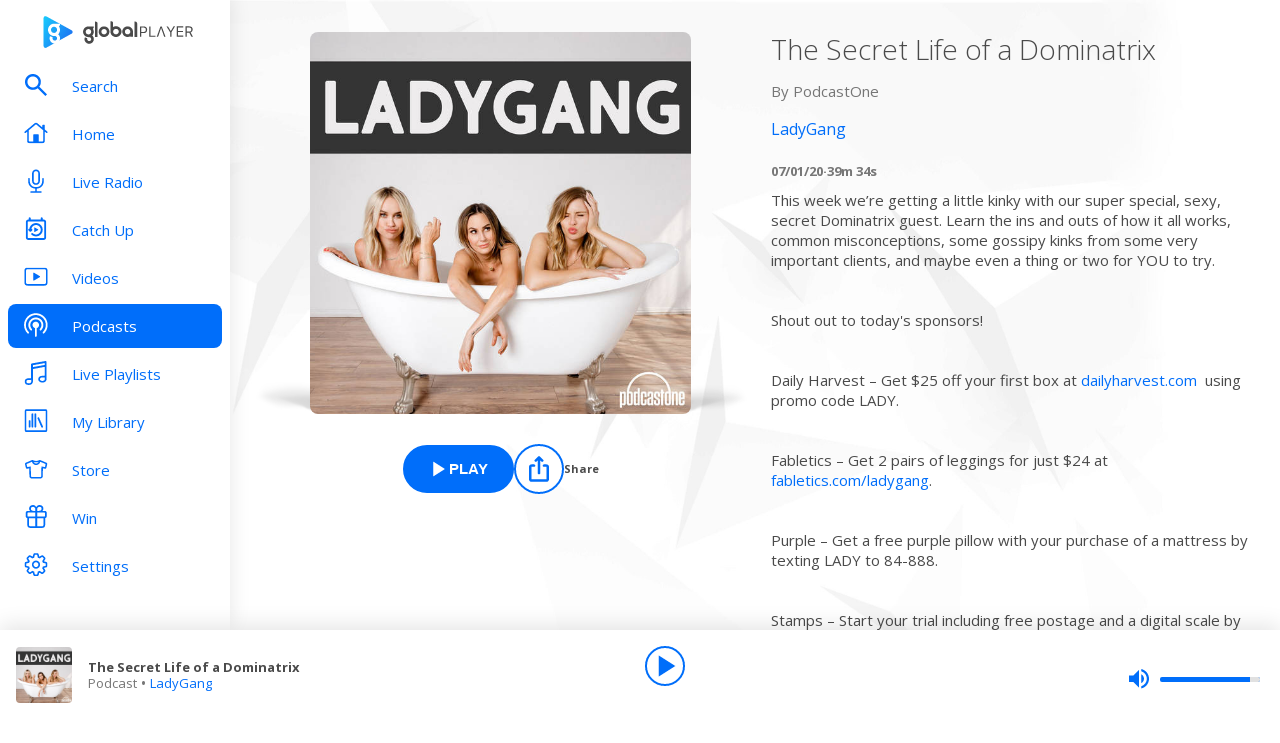

--- FILE ---
content_type: text/html; charset=utf-8
request_url: https://www.globalplayer.com/podcasts/episodes/7DraqDi/
body_size: 9979
content:
<!DOCTYPE html><html lang="en"><head><meta charSet="utf-8" data-next-head=""/><meta name="viewport" content="initial-scale=1.0, width=device-width" data-next-head=""/><meta name="twitter:card" content="summary" data-next-head=""/><meta name="twitter:site" content="@globalplayer" data-next-head=""/><meta property="og:type" content="website" data-next-head=""/><meta property="og:locale" content="en_GB" data-next-head=""/><meta property="og:site_name" content="Global Player" data-next-head=""/><title data-next-head="">LadyGang - Podcast Episode</title><meta name="robots" content="index,follow" data-next-head=""/><meta name="description" content="The Secret Life of a Dominatrix" data-next-head=""/><meta property="og:title" content="LadyGang - Podcast Episode | Global Player" data-next-head=""/><meta property="og:description" content="The Secret Life of a Dominatrix" data-next-head=""/><meta property="og:url" content="https://www.globalplayer.com/podcasts/episodes/7DraqDi/" data-next-head=""/><meta property="og:image" content="https://images.musicrad.io/resizer/?image=[base64]%3D&amp;width=600&amp;signature=Wmvpj1gQw3kp4PtiFLWn0I91Ffw=" data-next-head=""/><meta property="og:image:alt" content="The Secret Life of a Dominatrix" data-next-head=""/><meta property="og:image:width" content="600" data-next-head=""/><meta property="og:image:height" content="600" data-next-head=""/><link rel="canonical" href="https://www.globalplayer.com/podcasts/episodes/7DraqDi/" data-next-head=""/><meta charSet="utf-8"/><link rel="dns-prefetch" href="https://fonts.googleapis.com/"/><link rel="dns-prefetch" href="https://content.jwplatform.com/"/><link rel="dns-prefetch" href="https://fonts.gstatic.com/"/><link rel="dns-prefetch" href="https://herald.musicradio.com/"/><link rel="preload" as="script" href="https://content.jwplatform.com/libraries/jBkxIjQV.js"/><link href="https://fonts.googleapis.com/css?family=Open+Sans:300,400,700" rel="stylesheet"/><link rel="shortcut icon" type="image/x-icon" href="/favicon.ico"/><link rel="icon" type="image/png" sizes="32x32" href="/favicon-32x32.png"/><link rel="icon" type="image/png" sizes="16x16" href="/favicon-16x16.png"/><link rel="stylesheet" type="text/css" href="https://cdnjs.cloudflare.com/ajax/libs/slick-carousel/1.6.0/slick.min.css"/><link rel="stylesheet" type="text/css" href="https://cdnjs.cloudflare.com/ajax/libs/slick-carousel/1.6.0/slick-theme.min.css"/><meta content="app-id=1142951331" name="apple-itunes-app"/><script type="text/javascript" src="/assets/scripts/WaitForIt.es5.min.js?v=1.0"></script><script type="text/javascript">var onGigyaServiceReady = function () {window.WaitForIt.trigger('gigya_ready');}</script><script type="text/javascript" src="https://gigya.globalplayer.com/js/gigya.js?apiKey=3_wJvsL2DHpyMc11IB8pI8CpCqp720k-9M1ZNbnnTfItUtg_NzEhvASdN-uO1GNzhp">{sessionExpiration:-2}</script><link rel="preload" href="/_next/static/css/9c81b862dce2e7d5.css" as="style"/><link rel="stylesheet" href="/_next/static/css/9c81b862dce2e7d5.css" data-n-g=""/><link rel="preload" href="/_next/static/css/efac269a55476736.css" as="style"/><link rel="stylesheet" href="/_next/static/css/efac269a55476736.css" data-n-p=""/><link rel="preload" href="/_next/static/css/75ef1cacc921caa5.css" as="style"/><link rel="stylesheet" href="/_next/static/css/75ef1cacc921caa5.css" data-n-p=""/><noscript data-n-css=""></noscript><script defer="" nomodule="" src="/_next/static/chunks/polyfills-42372ed130431b0a.js"></script><script src="/_next/static/chunks/webpack-4014f718725a0d41.js" defer=""></script><script src="/_next/static/chunks/framework-b9fd9bcc3ecde907.js" defer=""></script><script src="/_next/static/chunks/main-fefb4f65c34b383d.js" defer=""></script><script src="/_next/static/chunks/pages/_app-da96c6c01e4a3e8a.js" defer=""></script><script src="/_next/static/chunks/pages/podcasts/episodes/%5Bid%5D-b38c47e5cb1b8334.js" defer=""></script><script src="/_next/static/w8l9w9IzMnGe_9kZURHxW/_buildManifest.js" defer=""></script><script src="/_next/static/w8l9w9IzMnGe_9kZURHxW/_ssgManifest.js" defer=""></script></head><body><script id="jwplayer-script" src="https://content.jwplatform.com/libraries/jBkxIjQV.js"></script><script src="/env.js"></script><div id="__next"><div class="style_toastContainer__uXIgv style_top__PcG9Q"></div><div class="style_accountGateOverlay__dzP55" data-testid="account-gate-overlay"></div><div class="globalplayer heart desktop" data-testid="globalplayer"><div class="style_sidebar__TND2m is-logged-out" data-testid="sidebar"><a tabindex="0" id="skip-content" class="style_skipContent__XTRJk" href="#main-content">Skip to content</a><div class="style_logo__WQtAk"><div class="style_wrapper__4TRsS"><span title="Global Player" class="icon style_icon__VMfKE style_icon__GlMlj"><svg fill="" viewBox="0 0 30 30"><title>Global Player</title><use xlink:href="#global-player-icon-a250d373--sprite"></use></svg></span><span title="Global Player" class="icon style_icon__VMfKE style_text__q_TUe"><svg fill="" viewBox="0 0 342 70"><title>Global Player</title><use xlink:href="#global-player-text-986f09ef--sprite"></use></svg></span></div></div><div class="style_container__rHVpv"><ul class="menu-items"><li class="style_menuItem__lUkuo style_sidebar__oPs6f" data-testid="menu-item"><div class="style_circleBadgeContainer__9XgHe"></div><a class="style_link__ZZzZf" data-testid="menu-item__link" tabindex="0" target="_self" href="/search/"><span class="icon style_icon__VMfKE style_withGlobalBlue__nXnWr style_icon__eKEC1"><svg fill="" viewBox="0 0 24 24"><use xlink:href="#search-inactive-bea79dc0--sprite"></use></svg></span><span class="style_text__j9jJQ" data-testid="menu-item__text">Search</span></a></li><li class="style_menuItem__lUkuo style_sidebar__oPs6f" data-testid="menu-item"><div class="style_circleBadgeContainer__9XgHe"></div><a class="style_link__ZZzZf" data-testid="menu-item__link" tabindex="0" target="_self" href="/"><span class="icon style_icon__VMfKE style_withGlobalBlue__nXnWr style_icon__eKEC1"><svg fill="" viewBox="0 0 24 21"><use xlink:href="#home-inactive-cc0ca09d--sprite"></use></svg></span><span class="style_text__j9jJQ" data-testid="menu-item__text">Home</span></a></li><li class="style_menuItem__lUkuo style_sidebar__oPs6f" data-testid="menu-item"><div class="style_circleBadgeContainer__9XgHe"></div><a class="style_link__ZZzZf" data-testid="menu-item__link" tabindex="0" target="_self" href="/live/heart/uk/"><span class="icon style_icon__VMfKE style_withGlobalBlue__nXnWr style_icon__eKEC1"><svg fill="" viewBox="0 0 16 22"><use xlink:href="#radio-inactive-7181e606--sprite"></use></svg></span><span class="style_text__j9jJQ" data-testid="menu-item__text">Live Radio</span></a></li><li class="style_menuItem__lUkuo style_sidebar__oPs6f" data-testid="menu-item"><div class="style_circleBadgeContainer__9XgHe"></div><a class="style_link__ZZzZf" data-testid="menu-item__link" tabindex="0" target="_self" href="/catchup/heart/uk/"><span class="icon style_icon__VMfKE style_withGlobalBlue__nXnWr style_icon__eKEC1"><svg fill="" viewBox="0 0 18 21"><use xlink:href="#catchup-inactive-b9a50494--sprite"></use></svg></span><span class="style_text__j9jJQ" data-testid="menu-item__text">Catch Up</span></a></li><li class="style_menuItem__lUkuo style_sidebar__oPs6f" data-testid="menu-item"><div class="style_circleBadgeContainer__9XgHe"></div><a class="style_link__ZZzZf" data-testid="menu-item__link" tabindex="0" target="_self" href="/videos/"><span class="icon style_icon__VMfKE style_withGlobalBlue__nXnWr style_icon__eKEC1"><svg fill="" viewBox="0 0 24 19"><use xlink:href="#video-inactive-603eb2cb--sprite"></use></svg></span><span class="style_text__j9jJQ" data-testid="menu-item__text">Videos</span></a></li><li class="style_menuItem__lUkuo style_sidebar__oPs6f" data-testid="menu-item"><div class="style_circleBadgeContainer__9XgHe"></div><a class="style_link__ZZzZf style_selected__nizZl" data-testid="menu-item__link" tabindex="0" target="_self" href="/podcasts/"><span class="icon style_icon__VMfKE style_withGlobalBlue__nXnWr style_icon__eKEC1"><svg fill="" viewBox="0 0 22 22"><use xlink:href="#podcasts-active-7ad5e0d0--sprite"></use></svg></span><span class="style_text__j9jJQ" data-testid="menu-item__text">Podcasts</span></a></li><li class="style_menuItem__lUkuo style_sidebar__oPs6f" data-testid="menu-item"><div class="style_circleBadgeContainer__9XgHe"></div><a class="style_link__ZZzZf" data-testid="menu-item__link" tabindex="0" target="_self" href="/playlists/"><span class="icon style_icon__VMfKE style_withGlobalBlue__nXnWr style_icon__eKEC1"><svg fill="" viewBox="0 0 20 21"><use xlink:href="#playlists-inactive-3f0b8353--sprite"></use></svg></span><span class="style_text__j9jJQ" data-testid="menu-item__text">Live Playlists</span></a></li><li class="style_menuItem__lUkuo style_sidebar__oPs6f" data-testid="menu-item"><div class="style_circleBadgeContainer__9XgHe"></div><a class="style_link__ZZzZf" data-testid="menu-item__link" tabindex="0" target="_self" href="/my-library/radio/"><span class="icon style_icon__VMfKE style_withGlobalBlue__nXnWr style_icon__eKEC1"><svg fill="" viewBox="0 0 22 23"><use xlink:href="#library-inactive-9a0ac36a--sprite"></use></svg></span><span class="style_text__j9jJQ" data-testid="menu-item__text">My Library</span></a></li><li class="style_menuItem__lUkuo style_sidebar__oPs6f" data-testid="menu-item"><div class="style_circleBadgeContainer__9XgHe"></div><a class="style_link__ZZzZf" data-testid="menu-item__link" tabindex="0" target="_blank" href="https://store.global.com/?utm_source=GlobalPlayerDesktop&amp;utm_medium=navigation&amp;utm_campaign=generic"><span class="icon style_icon__VMfKE style_withGlobalBlue__nXnWr style_icon__eKEC1"><svg fill="" viewBox="0 0 24 24"><use xlink:href="#tshirt-icon-765af6e5--sprite"></use></svg></span><span class="style_text__j9jJQ" data-testid="menu-item__text">Store</span></a></li><li class="style_menuItem__lUkuo style_sidebar__oPs6f" data-testid="menu-item"><div class="style_circleBadgeContainer__9XgHe"></div><a class="style_link__ZZzZf" data-testid="menu-item__link" tabindex="0" target="_self" href="/competitions/"><span class="icon style_icon__VMfKE style_withGlobalBlue__nXnWr style_icon__eKEC1"><svg fill="" viewBox="0 0 20 22"><use xlink:href="#competitions-inactive-98e557a9--sprite"></use></svg></span><span class="style_text__j9jJQ" data-testid="menu-item__text">Win</span></a></li><li class="style_menuItem__lUkuo style_sidebar__oPs6f" data-testid="menu-item"><div class="style_circleBadgeContainer__9XgHe"></div><a class="style_link__ZZzZf" data-testid="menu-item__link" tabindex="0" target="_self" href="/settings/"><span class="icon style_icon__VMfKE style_withGlobalBlue__nXnWr style_icon__eKEC1"><svg fill="" viewBox="0 0 22 23"><use xlink:href="#settings-inactive-a6fbf04f--sprite"></use></svg></span><span class="style_text__j9jJQ" data-testid="menu-item__text">Settings</span></a></li></ul></div></div><div class="style_navbar__yFoIe is-logged-out" data-testid="nav-bar"><a tabindex="0" id="skip-content" class="style_skipContent__XTRJk" href="#main-content">Skip to content</a><div class="style_logo__mpIc5"><span title="Global Player" class="icon style_icon__VMfKE style_icon__G9oWq"><svg fill="" viewBox="0 0 30 30"><title>Global Player</title><use xlink:href="#global-player-icon-a250d373--sprite"></use></svg></span><span title="Global Player" class="icon style_icon__VMfKE style_text__iYAWQ"><svg fill="" viewBox="0 0 342 70"><title>Global Player</title><use xlink:href="#global-player-text-986f09ef--sprite"></use></svg></span></div><button class="style_unstyled__jdW3p style_toggle__m420A"><span title="Open Menu" class="icon style_icon__VMfKE style_withGlobalBlue__nXnWr style_icon__G9oWq"><svg fill="" viewBox="0 0 32 32"><title>Open Menu</title><use xlink:href="#nav-burger-fa817ef7--sprite"></use></svg></span></button><div class="style_container__9sfSq" tabindex="-1" data-testid="navbar__container"><ul class="style_menuItems__lcyLy"><li class="style_menuItem__lUkuo" data-testid="menu-item"><div class="style_circleBadgeContainer__9XgHe"></div><a class="style_link__ZZzZf" data-testid="menu-item__link" tabindex="-1" target="_self" href="/search/"><span class="icon style_icon__VMfKE style_withGlobalBlue__nXnWr style_icon__eKEC1"><svg fill="" viewBox="0 0 24 24"><use xlink:href="#search-inactive-bea79dc0--sprite"></use></svg></span><span class="style_text__j9jJQ" data-testid="menu-item__text">Search</span></a></li><li class="style_menuItem__lUkuo" data-testid="menu-item"><div class="style_circleBadgeContainer__9XgHe"></div><a class="style_link__ZZzZf" data-testid="menu-item__link" tabindex="-1" target="_self" href="/"><span class="icon style_icon__VMfKE style_withGlobalBlue__nXnWr style_icon__eKEC1"><svg fill="" viewBox="0 0 24 21"><use xlink:href="#home-inactive-cc0ca09d--sprite"></use></svg></span><span class="style_text__j9jJQ" data-testid="menu-item__text">Home</span></a></li><li class="style_menuItem__lUkuo" data-testid="menu-item"><div class="style_circleBadgeContainer__9XgHe"></div><a class="style_link__ZZzZf" data-testid="menu-item__link" tabindex="-1" target="_self" href="/live/heart/uk/"><span class="icon style_icon__VMfKE style_withGlobalBlue__nXnWr style_icon__eKEC1"><svg fill="" viewBox="0 0 16 22"><use xlink:href="#radio-inactive-7181e606--sprite"></use></svg></span><span class="style_text__j9jJQ" data-testid="menu-item__text">Live Radio</span></a></li><li class="style_menuItem__lUkuo" data-testid="menu-item"><div class="style_circleBadgeContainer__9XgHe"></div><a class="style_link__ZZzZf" data-testid="menu-item__link" tabindex="-1" target="_self" href="/catchup/heart/uk/"><span class="icon style_icon__VMfKE style_withGlobalBlue__nXnWr style_icon__eKEC1"><svg fill="" viewBox="0 0 18 21"><use xlink:href="#catchup-inactive-b9a50494--sprite"></use></svg></span><span class="style_text__j9jJQ" data-testid="menu-item__text">Catch Up</span></a></li><li class="style_menuItem__lUkuo" data-testid="menu-item"><div class="style_circleBadgeContainer__9XgHe"></div><a class="style_link__ZZzZf" data-testid="menu-item__link" tabindex="-1" target="_self" href="/videos/"><span class="icon style_icon__VMfKE style_withGlobalBlue__nXnWr style_icon__eKEC1"><svg fill="" viewBox="0 0 24 19"><use xlink:href="#video-inactive-603eb2cb--sprite"></use></svg></span><span class="style_text__j9jJQ" data-testid="menu-item__text">Videos</span></a></li><li class="style_menuItem__lUkuo" data-testid="menu-item"><div class="style_circleBadgeContainer__9XgHe"></div><a class="style_link__ZZzZf style_selected__nizZl" data-testid="menu-item__link" tabindex="-1" target="_self" href="/podcasts/"><span class="icon style_icon__VMfKE style_withGlobalBlue__nXnWr style_icon__eKEC1"><svg fill="" viewBox="0 0 22 22"><use xlink:href="#podcasts-active-7ad5e0d0--sprite"></use></svg></span><span class="style_text__j9jJQ" data-testid="menu-item__text">Podcasts</span></a></li><li class="style_menuItem__lUkuo" data-testid="menu-item"><div class="style_circleBadgeContainer__9XgHe"></div><a class="style_link__ZZzZf" data-testid="menu-item__link" tabindex="-1" target="_self" href="/playlists/"><span class="icon style_icon__VMfKE style_withGlobalBlue__nXnWr style_icon__eKEC1"><svg fill="" viewBox="0 0 20 21"><use xlink:href="#playlists-inactive-3f0b8353--sprite"></use></svg></span><span class="style_text__j9jJQ" data-testid="menu-item__text">Live Playlists</span></a></li><li class="style_menuItem__lUkuo" data-testid="menu-item"><div class="style_circleBadgeContainer__9XgHe"></div><a class="style_link__ZZzZf" data-testid="menu-item__link" tabindex="-1" target="_self" href="/my-library/radio/"><span class="icon style_icon__VMfKE style_withGlobalBlue__nXnWr style_icon__eKEC1"><svg fill="" viewBox="0 0 22 23"><use xlink:href="#library-inactive-9a0ac36a--sprite"></use></svg></span><span class="style_text__j9jJQ" data-testid="menu-item__text">My Library</span></a></li><li class="style_menuItem__lUkuo" data-testid="menu-item"><div class="style_circleBadgeContainer__9XgHe"></div><a class="style_link__ZZzZf" data-testid="menu-item__link" tabindex="-1" target="_blank" href="https://store.global.com/?utm_source=GlobalPlayerDesktop&amp;utm_medium=navigation&amp;utm_campaign=generic"><span class="icon style_icon__VMfKE style_withGlobalBlue__nXnWr style_icon__eKEC1"><svg fill="" viewBox="0 0 24 24"><use xlink:href="#tshirt-icon-765af6e5--sprite"></use></svg></span><span class="style_text__j9jJQ" data-testid="menu-item__text">Store</span></a></li><li class="style_menuItem__lUkuo" data-testid="menu-item"><div class="style_circleBadgeContainer__9XgHe"></div><a class="style_link__ZZzZf" data-testid="menu-item__link" tabindex="-1" target="_self" href="/competitions/"><span class="icon style_icon__VMfKE style_withGlobalBlue__nXnWr style_icon__eKEC1"><svg fill="" viewBox="0 0 20 22"><use xlink:href="#competitions-inactive-98e557a9--sprite"></use></svg></span><span class="style_text__j9jJQ" data-testid="menu-item__text">Win</span></a></li><li class="style_menuItem__lUkuo" data-testid="menu-item"><div class="style_circleBadgeContainer__9XgHe"></div><a class="style_link__ZZzZf" data-testid="menu-item__link" tabindex="-1" target="_self" href="/settings/"><span class="icon style_icon__VMfKE style_withGlobalBlue__nXnWr style_icon__eKEC1"><svg fill="" viewBox="0 0 22 23"><use xlink:href="#settings-inactive-a6fbf04f--sprite"></use></svg></span><span class="style_text__j9jJQ" data-testid="menu-item__text">Settings</span></a></li></ul><div class="style_loginButtons__bdoCW style_navbar__XO7YV"><div class="styles_btnGroup__BI4tk"><button class="style_gpBtn__nhbDP style_primary__FFHn5 style_globalplayer__iTouP style_surface__aXDmJ style_button__i_l6l" data-testid="signin-button"><span>Sign In</span></button><button class="style_gpBtn__nhbDP style_secondary__1eKsm style_globalplayer__iTouP style_surface__aXDmJ style_button__i_l6l" data-testid="signup-button"><span>Sign Up</span></button></div></div></div></div><div class="style_gpPlayer__VuEN8" style="display:none"><div class="style_container__t4spV"><div id="globalplayer"></div></div></div><div data-testid="podcast-episode-page"><div class="style_background__T_jC0"></div><div id="main-content" class="style_contentPage__CNZSs"><div class="style_container__jmdJA"><div><div class="style_imageContainer__rcs5J style_imageContainer__cjX73"><div class="style_image__K70Vn"><img height="290" width="290" class="style_image__O4BO7 style_image__fxS1X" src="https://images.musicrad.io/resizer/?image=[base64]%3D&amp;width=600&amp;signature=Wmvpj1gQw3kp4PtiFLWn0I91Ffw=" alt="The Secret Life of a Dominatrix"/></div></div><div class="styles_btnGroup__BI4tk style_buttonContainer__TFJn_ style_buttonContainer__sR_Tq"><button class="style_gpBtn__nhbDP style_primary__FFHn5 style_globalplayer__iTouP style_surface__aXDmJ" data-testid="podcast__play-button" aria-label="Play The Secret Life of a Dominatrix from LadyGang"><span class="style_icon__gqz8P"><span class="icon style_icon__VMfKE "><svg fill="white" viewBox="0 0 24 24"><use xlink:href="#player-play-685aea40--sprite"></use></svg></span></span><span>Play</span></button><button class="style_unstyled__jdW3p style_dark__iFDAw style_actionButton__2TSQx style_hasChildren__MgIoD" aria-label="Share" aria-pressed="false" data-testid="action-button" title="Share"><span style="width:50px;height:50px;padding:8px" class="style_icon__gsGve"><span class="icon style_icon__VMfKE "><svg fill="" viewBox="0 0 24 24"><use xlink:href="#share-icon-1044c031--sprite"></use></svg></span></span><span class="style_text__k9wuo">Share</span></button></div></div><div><h1 class="style_title__oE7Yc style_title__Ue_IQ">The Secret Life of a Dominatrix</h1><p class="style_author__ubwnv style_author__SCVZ_">By <!-- -->PodcastOne</p><div class="style_link__7WBXv style_link__0rN_n"><a href="/podcasts/2T3D5/"><h2>LadyGang</h2></a></div><div class="style_metaData__O_xXZ"><span>07/01/20</span><span>·</span><span>39m 34s</span></div><div class="style_description__IeKZr style_description__2TtLg"><p>This week we’re getting a little kinky with our super special, sexy, secret Dominatrix guest. Learn the ins and outs of how it all works, common misconceptions, some gossipy kinks from some very important clients, and maybe even a thing or two for YOU to try.</p>
<p>Shout out to today's sponsors!</p>
<p>Daily Harvest – Get $25 off your first box at <a href="http://dailyharvest.com" target="_blank">dailyharvest.com</a>  using promo code LADY.</p>
<p>Fabletics – Get 2 pairs of leggings for just $24 at <a href="http://fabletics.com/ladygang" target="_blank">fabletics.com/ladygang</a>.  </p>
<p>Purple – Get a free purple pillow with your purchase of a mattress by texting LADY to 84-888. </p>
<p>Stamps – Start your trial including free postage and a digital scale by going to <a href="http://stamps.com" target="_blank">stamps.com</a>, clicking  on the microphone at the top of the page and enter code LADYGANG.  </p><p>See Privacy Policy at <a href="https://art19.com/privacy" rel="noopener noreferrer" target="_blank">https://art19.com/privacy</a> and California Privacy Notice at <a href="https://art19.com/privacy#do-not-sell-my-info" rel="noopener noreferrer" target="_blank">https://art19.com/privacy#do-not-sell-my-info</a>.</p></div></div></div><footer class="style_footer__UID_t"><div><hr class="style_horizontalLine__P7Au8" role="presentation"/><div class="style_social__7qbgy"><span width="64" height="69" aria-hidden="true" class="icon style_icon__VMfKE style_globalPlayerLogo__ROI4r"><svg fill="" viewBox="0 0 210 70"><use xlink:href="#global-player-logo-stacked-black-1ede2222--sprite"></use></svg></span><div class="style_linkContainer__WLeyT"><div class="style_socialLinksContainer__KFa5n"><span>Follow us:</span><ul class="style_linkList__7Wnxm"><li><a aria-label="Follow Global Player on Facebook" rel="noopener noreferrer" target="_blank" href="https://www.facebook.com/GlobalPlayerOfficial/"><span class="icon style_icon__VMfKE style_icon__mPhqv"><svg fill="" viewBox="0 0 32 32"><use xlink:href="#facebook-logo-cb200a40--sprite"></use></svg></span></a></li><li><a aria-label="Follow Global Player on TikTok" rel="noopener noreferrer" target="_blank" href="https://www.tiktok.com/@globalplayer"><span class="icon style_icon__VMfKE style_icon__mPhqv"><svg fill="" viewBox="-5 -6 48 48"><use xlink:href="#tiktok-811c40a9--sprite"></use></svg></span></a></li><li><a aria-label="Follow Global Player on Instagram" rel="noopener noreferrer" target="_blank" href="https://www.instagram.com/globalplayer/?hl=en"><span class="icon style_icon__VMfKE style_icon__mPhqv"><svg fill="" viewBox="0 0 32 32"><use xlink:href="#instagram-logo-9ebd355d--sprite"></use></svg></span></a></li></ul></div></div><button class="style_unstyled__jdW3p style_backToTopButton__6JQfy">Back to top <span aria-hidden="true" class="icon style_icon__VMfKE style_icon__mPhqv"><svg fill="" viewBox="0 0 32 32"><use xlink:href="#chevron-up-27791d6e--sprite"></use></svg></span></button></div><div class="style_globalLinksContainer__GGZ8T"><div class="style_linksColumn__AtTSt"><h3 id="get-in-touch-heading">Get in touch</h3><ul class="style_listElements__pN7nU" aria-labelledby="get-in-touch-heading"><li aria-label="About Us"><a target="_blank" href="https://global.com/about/">About Us</a></li><li aria-label="Global Careers"><a target="_blank" href="https://careers.global.com/">Global Careers</a></li><li aria-label="Advertise with us"><a target="_blank" href="https://global.com/advertise/">Advertise with us</a></li></ul></div><div class="style_linksColumn__AtTSt"><h3 id="get-global-player-heading">Get the Global Player App</h3><ul class="style_listElements__pN7nU" aria-labelledby="get-global-player-heading"><li aria-label="Download for iOS"><a target="_blank" href="https://apps.apple.com/us/app/global-player-radio-podcasts/id1142951331">Download for iOS</a></li><li aria-label="Download for Android"><a target="_blank" href="https://play.google.com/store/apps/details?id=com.global.player">Download for Android</a></li></ul></div><div class="style_linksColumn__AtTSt"><h3 id="legal-information-heading">Legal Information</h3><ul class="style_listElements__pN7nU" aria-labelledby="legal-information-heading"><li aria-label="Website Terms of Use"><a target="_blank" href="https://global.com/legal/terms-of-use/">Website Terms of Use</a></li><li aria-label="Privacy"><a target="_blank" href="https://global.com/legal/privacy-policy/">Privacy</a></li><li aria-label="Cookies"><a target="_blank" href="https://global.com/legal/cookies/">Cookies</a></li></ul></div></div></div><hr class="style_horizontalLine__P7Au8" role="presentation"/><div class="style_legalContainer__LOuaJ"><span class="style_text__BeigA" aria-hidden="true">© Global <!-- -->2026<!-- --> | 30 Leicester Square, London, WC2H 7LA</span><button class="style_unstyled__jdW3p style_privacyManagerButton__acb8w">Privacy Manager</button></div></footer></div><script type="application/ld+json">{"@context":"http://schema.org","@type":"PodcastEpisode","image":"https://images.musicrad.io/resizer/?image=[base64]%3D&width=600&signature=Wmvpj1gQw3kp4PtiFLWn0I91Ffw=","name":"The Secret Life of a Dominatrix","description":"<p>This week we’re getting a little kinky with our super special, sexy, secret Dominatrix guest. Learn the ins and outs of how it all works, common misconceptions, some gossipy kinks from some very important clients, and maybe even a thing or two for YOU to try.</p>\n<p>Shout out to today's sponsors!</p>\n<p>Daily Harvest – Get $25 off your first box at <a href=\"http://dailyharvest.com\" target=\"_blank\">dailyharvest.com</a>  using promo code LADY.</p>\n<p>Fabletics – Get 2 pairs of leggings for just $24 at <a href=\"http://fabletics.com/ladygang\" target=\"_blank\">fabletics.com/ladygang</a>.  </p>\n<p>Purple – Get a free purple pillow with your purchase of a mattress by texting LADY to 84-888. </p>\n<p>Stamps – Start your trial including free postage and a digital scale by going to <a href=\"http://stamps.com\" target=\"_blank\">stamps.com</a>, clicking  on the microphone at the top of the page and enter code LADYGANG.  </p><p>See Privacy Policy at <a href=\"https://art19.com/privacy\" rel=\"noopener noreferrer\" target=\"_blank\">https://art19.com/privacy</a> and California Privacy Notice at <a href=\"https://art19.com/privacy#do-not-sell-my-info\" rel=\"noopener noreferrer\" target=\"_blank\">https://art19.com/privacy#do-not-sell-my-info</a>.</p>","isAccessibleForFree":true,"url":"https://www.globalplayer.com/podcasts/episodes/7DraqDi/","author":{"@type":"Organization","name":"PodcastOne"},"partOfSeries":{"@type":"PodcastSeries","name":"LadyGang","image":"https://images.musicrad.io/resizer/?image=[base64]%3D&width=600&signature=Wmvpj1gQw3kp4PtiFLWn0I91Ffw="}}</script></div><div class="style_playbar__g9Cf5" data-testid="playbar"><div class="style_playbarInfo__0qs89"><div class="style_showInfoWithImage__z_gg9"><img class="style_image__voPkG heart-brand-background" alt="-" src="/assets/track-placeholders/heart.jpg" width="80" height="80"/><div class="style_text__LXdJC"><div class="style_title__NITqx" data-testid="show-info-title" title="-">-</div><div class="style_showDetails__AgN8T"><div class="style_subtitle__TIC9z" data-testid="show-info-subtitle">Heart UK</div></div></div></div></div><div class="style_playbarControls__UBVSm"><div class="style_liveControlsWrapper__TY2ar"><div class="style_buttonSpacer__EzaUH"></div><button class="style_unstyled__jdW3p style_dark__iFDAw style_actionButton__2TSQx" aria-label="Play" aria-pressed="false" data-testid="play-pause-button" title="Play" style="width:40px;height:40px;margin:auto" tabindex="0"><span class="style_icon__gsGve"><span style="position:relative;left:2px" class="icon style_icon__VMfKE "><svg fill="" viewBox="0 0 24 24"><use xlink:href="#player-play-685aea40--sprite"></use></svg></span></span></button><div class="style_buttonSpacer__EzaUH"></div><div class="style_volumeControls__aNUB5 style_volumeControls__1LYCb"><div class="style_container__5Hhm1" aria-label="Volume Controls" tabindex="0" role="slider" aria-valuenow="0"><span title="Mute" data-testid="mute-button" class="icon style_icon__VMfKE style_withGlobalBlue__nXnWr style_icon__PKz_a"><svg fill="" viewBox="0 0 32 32"><title>Mute/Un-mute</title><use xlink:href="#volume-mute-d8f7b753--sprite"></use></svg></span><div class="style_rangeSlider__iMn0z style_rangeSlider__rof95 style_rangeSliderDesktop__2RMSu" data-testid="range-slider" style="width:100px"><div role="slider" class="style_bar__yfI_R style_bar__fIkQB style_horizontal__dxzIU style_horizontal__k6J61 style_horizontal__KEbDz" tabindex="0" aria-valuenow="0" aria-label="Adjust Volume"><div class="style_padding__aKhij"></div><div class="style_filled__zILzs"><span class="style_unfilled__sDN_0" style="left:0%"></span></div><span class="style_nub__ZrUPo style_nub__4tfw3" style="left:calc(0% - 6px)"></span></div></div><div class="style_vertical__ryPYV style_vertical__ePAc2 style_popover__ixoH7 style_top__LBQYp"><div class="style_rangeSlider__iMn0z style_rangeSlider__rof95" data-testid="range-slider" style="height:100px;top:0;left:-1px"><div role="slider" class="style_bar__yfI_R style_bar__fIkQB style_vertical__mliCH style_vertical__NdQ7N" tabindex="0" aria-valuenow="0" aria-label="Adjust Volume"><div class="style_padding__aKhij"></div><div class="style_filled__zILzs"><span class="style_unfilled__sDN_0" style="bottom:0%"></span></div><span class="style_nub__ZrUPo style_nub__4tfw3" style="bottom:calc(0% - 6px)"></span></div></div></div></div></div></div><div class="style_progressWrapper__t1Dcs"><div class="style_progressBarContainer__2khJM"></div></div><div class="style_playbarControlsSpacer__J_ajs"></div></div></div></div></div><script>
                        !function () {
                            var e = function () {
                                var e, t = '__tcfapiLocator', a = [], n = window;
                                for (; n;) {
                                    try {
                                        if (n.frames[t]) {
                                            e = n;
                                            break;
                                        }
                                    } catch (e) {
                                    }
                                    if (n === window.top) break;
                                    n = n.parent;
                                }
                                e || (!function e() {
                                    var a = n.document, r = !!n.frames[t];
                                    if (!r) if (a.body) {
                                        var i = a.createElement('iframe');
                                        i.style.cssText = 'display:none', i.name = t, a.body.appendChild(i);
                                    } else setTimeout(e, 5);
                                    return !r;
                                }(), n.__tcfapi = function () {
                                    for (var e, t = arguments.length, n = new Array(t), r = 0; r < t; r++) n[r] = arguments[r];
                                    if (!n.length) return a;
                                    if ('setGdprApplies' === n[0]) n.length > 3 && 2 === parseInt(n[1], 10) && 'boolean' == typeof n[3] && (e = n[3], 'function' == typeof n[2] && n[2]('set', !0)); else if ('ping' === n[0]) {
                                        var i = { gdprApplies: e, cmpLoaded: !1, cmpStatus: 'stub' };
                                        'function' == typeof n[2] && n[2](i);
                                    } else a.push(n);
                                }, n.addEventListener('message', (function (e) {
                                    var t = 'string' == typeof e.data, a = {};
                                    try {
                                        a = t ? JSON.parse(e.data) : e.data;
                                    } catch (e) {
                                    }
                                    var n = a.__tcfapiCall;
                                    n && window.__tcfapi(n.command, n.version, (function (a, r) {
                                        var i = { __tcfapiReturn: { returnValue: a, success: r, callId: n.callId } };
                                        t && (i = JSON.stringify(i)), e.source.postMessage(i, '*');
                                    }), n.parameter);
                                }), !1));
                            };
                            'undefined' != typeof module ? module.exports = e : e();
                        }();

                        window._sp_ = {
                            config: {
                                accountId: 970,
                                propertyId: 5065,
                                baseEndpoint: 'https://d.sourcepoint.globalplayer.com',
                                propertyHref: 'https://' + window.location.hostname,
                                events: {
                                    onPrivacyManagerAction: function() {
                                        window.onPrivacyManagerAccept();
                                    },
                                    onConsentReady: function(consentUUID, consentString){
                                        window.WaitForIt.wait_for(['on_consent_ready'], function() {
                                            window.onConsentReady(consentString);
                                            window.sourcePointEnabled = true;
                                        }, 10000);
                                    },
                                },
                                isSPA: true,
                            }
                        }
                    </script><script src="https://d.sourcepoint.globalplayer.com/wrapperMessagingWithoutDetection.js" async=""></script><script id="__NEXT_DATA__" type="application/json">{"props":{"pageProps":{"station":{"brandId":"KLw","brandLogo":"https://herald.musicradio.com/media/49b9e8cb-15bf-4bf2-8c28-a4850cc6b0f3.png","brandName":"Heart","brandSlug":"heart","gduid":"c8e840c6-66e8-4435-b250-00505dd59522","heraldId":"129","id":"2mwx4","legacyStationPrefix":"heart","name":"Heart UK","obit_enabled":false,"playback":[{"canUse":"bun.placeholder \u0026 cap.license \u0026 ff.hls_live_radio_premium_users_gplay36171_092025","flags":["format.hls","auth.license","live","metadata.Global"],"url":"https://gratis-green.dev.digital.global.com/hls/HeartUK/master.m3u8"},{"canUse":"user.logged_in \u0026 setting.hd_enabled","flags":["hd","format.icecast","GlobalAdSupported","auth.HDAuth","live","metadata.Global"],"url":"https://media-ssl.musicradio.com/HeartUKHD"},{"canUse":"true","flags":["format.icecast","GlobalAdSupported","live","metadata.Global"],"url":"https://media-ssl.musicradio.com/HeartUK"}],"slug":"uk","stream":{"hls":"https://hls.thisisdax.com/hls/HeartUK/master.m3u8","hlsAdFree":"https://gratis-green.dev.digital.global.com/hls/HeartUK/master.m3u8","icecastHd":"https://media-ssl.musicradio.com/HeartUKHD","icecastSd":"https://media-ssl.musicradio.com/HeartUK"},"streamUrl":"https://media-ssl.musicradio.com/HeartUK","tagline":"Turn Up the Feel Good!"},"ui":{"showPlaybar":true,"showNav":true},"variants":"{\"alexa-advertising-id-dax-param_gplay30222_201124\":{\"key\":\"on\",\"metadata\":{\"evaluationId\":\"325420830917_1770067474335_6212\"},\"value\":\"on\"},\"alexa-podcast-and-catchup-sign-in-gate_gplay22212_131023\":{\"key\":\"on\",\"metadata\":{\"evaluationId\":\"325420830917_1770067474335_6212\"},\"value\":\"on\"},\"alexa-preroll_gplay24661_190324\":{\"key\":\"on\",\"metadata\":{\"evaluationId\":\"325420830917_1770067474335_6212\"},\"payload\":[{\"id\":\"fGNj\",\"name\":\"Capital Dance\",\"percentageChance\":40},{\"id\":\"KLu\",\"name\":\"Capital Xtra\",\"percentageChance\":40},{\"id\":\"KLo\",\"name\":\"Capital\",\"percentageChance\":40},{\"id\":\"fGJM\",\"name\":\"Classic FM\",\"percentageChance\":15},{\"id\":\"4Uky\",\"name\":\"Radio X\",\"percentageChance\":40},{\"id\":\"KLv\",\"name\":\"Smooth\",\"percentageChance\":15},{\"id\":\"fGMK\",\"name\":\"Heart Dance\",\"percentageChance\":0},{\"id\":\"fGMY\",\"name\":\"Smooth Country\",\"percentageChance\":15},{\"id\":\"fGPf\",\"name\":\"Smooth 80s\",\"percentageChance\":15},{\"id\":\"4UmN\",\"name\":\"Gold\",\"percentageChance\":10},{\"id\":\"4Ukz\",\"name\":\"LBC\",\"percentageChance\":40},{\"id\":\"fGMJ\",\"name\":\"LBC News\",\"percentageChance\":40},{\"id\":\"KLw\",\"name\":\"Heart\",\"percentageChance\":40}],\"value\":\"on\"},\"alexa-send-a-comment_gplay22044_280923\":{\"key\":\"50-75\",\"metadata\":{\"evaluationId\":\"325420830917_1770067474335_6212\"},\"payload\":{\"capital\":\"off\",\"capital chill\":\"off\",\"capital dance\":\"off\",\"capital xtra\":\"off\",\"capital xtra reloaded\":\"off\",\"classic fm\":\"on\",\"gold\":\"on\",\"heart\":\"on\",\"heart 00s\":\"on\",\"heart 70s\":\"on\",\"heart 80s\":\"on\",\"heart 90s\":\"on\",\"heart dance\":\"on\",\"heart xmas\":\"off\",\"lbc\":\"on\",\"lbc news\":\"off\",\"radio x\":\"on\",\"radio x classic rock\":\"off\",\"smooth\":\"on\",\"smooth chill\":\"on\",\"smooth country\":\"on\"},\"value\":\"50-75\"},\"alexa_last_listened_playable_gplay23386_122023\":{\"key\":\"on\",\"metadata\":{\"evaluationId\":\"325420830917_1770067474335_6212\"},\"value\":\"on\"},\"alexa_play_show_gplay18586_230323\":{\"key\":\"on\",\"metadata\":{\"evaluationId\":\"325420830917_1770067474335_6212\"},\"value\":\"on\"},\"alexa_promo_stranger_things_gplay25104_280324\":{\"key\":\"on\",\"metadata\":{\"evaluationId\":\"325420830917_1770067474335_6212\"},\"value\":\"on\"},\"alexa_send_to_phone_gplay18414_032023\":{\"key\":\"on\",\"metadata\":{\"evaluationId\":\"325420830917_1770067474335_6212\"},\"value\":\"on\"},\"android_layout_refactor_gplay18937_032023\":{\"key\":\"on\",\"metadata\":{\"evaluationId\":\"325420830917_1770067474335_6212\"},\"value\":\"on\"},\"article_text_resize_gplay35551_0725\":{\"key\":\"on\",\"metadata\":{\"evaluationId\":\"325420830917_1770067474335_6212\"},\"value\":\"on\"},\"auth_verification_links_dig8033_102021\":{\"key\":\"on\",\"metadata\":{\"evaluationId\":\"325420830917_1770067474335_6212\"},\"value\":\"on\"},\"authenticated_consent_lig8_082021\":{\"key\":\"on\",\"metadata\":{\"evaluationId\":\"325420830917_1770067474335_6212\"},\"value\":\"on\"},\"authentication_global_id_gplay22781_102024\":{\"key\":\"on\",\"metadata\":{\"evaluationId\":\"325420830917_1770067474335_6212\"},\"value\":\"on\"},\"automotive_device_auth_gplay_32725_042025\":{\"key\":\"on\",\"metadata\":{\"evaluationId\":\"325420830917_1770067474335_6212\"},\"value\":\"on\"},\"back_to_start_dig12537_062021\":{\"key\":\"on\",\"metadata\":{\"evaluationId\":\"325420830917_1770067474335_6212\"},\"value\":\"on\"},\"battery_optimisation_check_dig13693_082022\":{\"key\":\"on\",\"metadata\":{\"evaluationId\":\"325420830917_1770067474335_6212\"},\"value\":\"on\"},\"block_change_polling_gplay17964_0523\":{\"key\":\"on\",\"metadata\":{\"evaluationId\":\"325420830917_1770067474335_6212\"},\"value\":\"on\"},\"carousel_redesign_gplay21106_032024\":{\"key\":\"on\",\"metadata\":{\"evaluationId\":\"325420830917_1770067474335_6212\"},\"value\":\"on\"},\"content_share_playlist_dig7840_1120201\":{\"key\":\"on\",\"metadata\":{\"evaluationId\":\"325420830917_1770067474335_6212\"},\"value\":\"on\"},\"copyright_footer_gplay34183_080525\":{\"key\":\"on\",\"metadata\":{\"evaluationId\":\"325420830917_1770067474335_6212\"},\"value\":\"on\"},\"cross_device_sync_dig8809_102022\":{\"key\":\"on\",\"metadata\":{\"evaluationId\":\"325420830917_1770067474335_6212\"},\"value\":\"on\"},\"feature_hub_playlists_gplay25726_02052024\":{\"key\":\"on\",\"metadata\":{\"evaluationId\":\"325420830917_1770067474335_6212\"},\"value\":\"on\"},\"feature_hub_podcasts_gplay24654_042024\":{\"key\":\"on\",\"metadata\":{\"evaluationId\":\"325420830917_1770067474335_6212\"},\"value\":\"on\"},\"feature_hub_videos_gplay25727_02052024\":{\"key\":\"on\",\"metadata\":{\"evaluationId\":\"325420830917_1770067474335_6212\"},\"value\":\"on\"},\"global_player_app_redesign_gplay22738_122023\":{\"key\":\"on\",\"metadata\":{\"evaluationId\":\"325420830917_1770067474335_6212\"},\"value\":\"on\"},\"global_player_search_gplay34515_190525\":{\"key\":\"on\",\"metadata\":{\"evaluationId\":\"325420830917_1770067474335_6212\"},\"value\":\"on\"},\"home-hub-personalisation_gplay21442_251023\":{\"key\":\"on\",\"metadata\":{\"evaluationId\":\"325420830917_1770067474335_6212\"},\"value\":\"on\"},\"home_hub_dig8378_112021\":{\"key\":\"on\",\"metadata\":{\"evaluationId\":\"325420830917_1770067474335_6212\"},\"value\":\"on\"},\"home_hub_vgl_gplay18125_150223\":{\"key\":\"on\",\"metadata\":{\"evaluationId\":\"325420830917_1770067474335_6212\"},\"value\":\"on\"},\"home_hub_vod_gplay19685_051023\":{\"key\":\"on\",\"metadata\":{\"evaluationId\":\"325420830917_1770067474335_6212\"},\"value\":\"on\"},\"linked_devices_status_dig14178_092022\":{\"key\":\"on\",\"metadata\":{\"evaluationId\":\"325420830917_1770067474335_6212\"},\"value\":\"on\"},\"live_progress_bar_dig12831_062222\":{\"key\":\"on\",\"metadata\":{\"evaluationId\":\"325420830917_1770067474335_6212\"},\"value\":\"on\"},\"live_restart_hls_migration_gplay19390_072023\":{\"key\":\"on\",\"metadata\":{\"evaluationId\":\"325420830917_1770067474335_6212\"},\"payload\":{\"metadata\":true},\"value\":\"on\"},\"mparticle_lig273_082021\":{\"key\":\"on\",\"metadata\":{\"evaluationId\":\"325420830917_1770067474335_6212\"},\"value\":\"on\"},\"multiple_audiences_gplay23676_032024\":{\"key\":\"on\",\"metadata\":{\"evaluationId\":\"325420830917_1770067474335_6212\"},\"payload\":{\"maxAudiences\":4},\"value\":\"on\"},\"my_favourite_live_radio_more_stations_gplay28160_200824\":{\"key\":\"on\",\"metadata\":{\"evaluationId\":\"325420830917_1770067474335_6212\"},\"value\":\"on\"},\"new-onboarding-flow_gplay20139_201023\":{\"key\":\"on\",\"metadata\":{\"evaluationId\":\"325420830917_1770067474335_6212\"},\"value\":\"on\"},\"new_reset_password_flow_gplay23632_080724\":{\"key\":\"on\",\"metadata\":{\"evaluationId\":\"325420830917_1770067474335_6212\"},\"value\":\"on\"},\"onboarding_video_gplay24396_042024\":{\"key\":\"on\",\"metadata\":{\"evaluationId\":\"325420830917_1770067474335_6212\"},\"value\":\"on\"},\"playback_speeds_gplay10766_042023\":{\"key\":\"on\",\"metadata\":{\"evaluationId\":\"325420830917_1770067474335_6212\"},\"value\":\"on\"},\"playbar_refactoring_gplay_28649_041124\":{\"key\":\"on\",\"metadata\":{\"evaluationId\":\"325420830917_1770067474335_6212\"},\"value\":\"on\"},\"podcast_play_next_dig9717_022022\":{\"key\":\"on\",\"metadata\":{\"evaluationId\":\"325420830917_1770067474335_6212\"},\"value\":\"on\"},\"podcast_subscription_dig3996_092021\":{\"key\":\"on\",\"metadata\":{\"evaluationId\":\"325420830917_1770067474335_6212\"},\"value\":\"on\"},\"reset_my_stations_gplay_29394_291024\":{\"key\":\"on\",\"metadata\":{\"evaluationId\":\"325420830917_1770067474335_6212\"},\"value\":\"on\"},\"share_content_live_radio_dig7900_102021\":{\"key\":\"on\",\"metadata\":{\"evaluationId\":\"325420830917_1770067474335_6212\"},\"value\":\"on\"},\"station_selector_personalisation_gplay27010_030724\":{\"key\":\"on\",\"metadata\":{\"evaluationId\":\"325420830917_1770067474335_6212\"},\"value\":\"on\"},\"support_linking_to_feature_pages_gplay33533_072025\":{\"key\":\"on\",\"metadata\":{\"evaluationId\":\"325420830917_1770067474335_6212\"},\"value\":\"on\"},\"video_hub_dig8696_122021\":{\"key\":\"on\",\"metadata\":{\"evaluationId\":\"325420830917_1770067474335_6212\"},\"value\":\"on\"},\"weather_gplay12484_012023\":{\"key\":\"on\",\"metadata\":{\"evaluationId\":\"325420830917_1770067474335_6212\"},\"value\":\"on\"},\"web-brand-hub-gradient_gplay35412_040725\":{\"key\":\"on\",\"metadata\":{\"evaluationId\":\"325420830917_1770067474335_6212\"},\"value\":\"on\"},\"web-squared-epg_gplay35411_030725\":{\"key\":\"on\",\"metadata\":{\"evaluationId\":\"325420830917_1770067474335_6212\"},\"value\":\"on\"}}","playlist":[{"id":"7DraqDi","duration":"00:39:34","file":"https://dts.podtrac.com/redirect.mp3/prfx.byspotify.com/e/claritaspod.com/measure/arttrk.com/p/PDPN1/pscrb.fm/rss/p/rss.art19.com/episodes/e48eb177-b4c7-4e37-9d99-b5ada9a02e76.mp3?rss_browser=BAhJIhFHbG9iYWxQbGF5ZXIGOgZFVA%3D%3D--d0d0d839d6cc09344d083e3cd03e37d71b594f1a","title":"The Secret Life of a Dominatrix","subtitle":"LadyGang","image":"https://images.musicrad.io/resizer/?image=[base64]%3D\u0026width=600\u0026signature=Wmvpj1gQw3kp4PtiFLWn0I91Ffw=","itemType":"podcast","hasAds":false,"nextContent":{"id":"7Draqec"},"autoplay":false,"previousId":"","parentLink":{"id":"2T3D5","type":"Podcast","title":"LadyGang"}}],"podcastEpisode":{"created":"2020-01-07T14:12:49+00:00","description":"\u003cp\u003eThis week we’re getting a little kinky with our super special, sexy, secret Dominatrix guest. Learn the ins and outs of how it all works, common misconceptions, some gossipy kinks from some very important clients, and maybe even a thing or two for YOU to try.\u003c/p\u003e\n\u003cp\u003eShout out to today's sponsors!\u003c/p\u003e\n\u003cp\u003eDaily Harvest – Get $25 off your first box at \u003ca href=\"http://dailyharvest.com\" target=\"_blank\"\u003edailyharvest.com\u003c/a\u003e  using promo code LADY.\u003c/p\u003e\n\u003cp\u003eFabletics – Get 2 pairs of leggings for just $24 at \u003ca href=\"http://fabletics.com/ladygang\" target=\"_blank\"\u003efabletics.com/ladygang\u003c/a\u003e.  \u003c/p\u003e\n\u003cp\u003ePurple – Get a free purple pillow with your purchase of a mattress by texting LADY to 84-888. \u003c/p\u003e\n\u003cp\u003eStamps – Start your trial including free postage and a digital scale by going to \u003ca href=\"http://stamps.com\" target=\"_blank\"\u003estamps.com\u003c/a\u003e, clicking  on the microphone at the top of the page and enter code LADYGANG.  \u003c/p\u003e\u003cp\u003eSee Privacy Policy at \u003ca href=\"https://art19.com/privacy\" rel=\"noopener noreferrer\" target=\"_blank\"\u003ehttps://art19.com/privacy\u003c/a\u003e and California Privacy Notice at \u003ca href=\"https://art19.com/privacy#do-not-sell-my-info\" rel=\"noopener noreferrer\" target=\"_blank\"\u003ehttps://art19.com/privacy#do-not-sell-my-info\u003c/a\u003e.\u003c/p\u003e","duration":"00:39:34","id":"7DraqDi","imageUrl":"https://images.musicrad.io/resizer/?image=[base64]%3D\u0026width=600\u0026signature=Wmvpj1gQw3kp4PtiFLWn0I91Ffw=","isExplicit":false,"nextContent":{"id":"7Draqec"},"podcast":{"description":"Are you afraid to be alone with your own thoughts? Would you rather hear stories and conversations from three idiots stumbling through womanhood? Well, you’re in the right place! From the minds and mouths of Keltie Knight, Jac Vanek, and Becca Tobin, the LADYGANG podcast intends to make women feel less alone. Each week the ladies welcome celebrity guests, experts, or chat amongst themselves about all things lady.","hasAds":false,"id":"2T3D5","imageUrl":"https://images.musicrad.io/resizer/?image=[base64]%3D\u0026width=600\u0026signature=Wmvpj1gQw3kp4PtiFLWn0I91Ffw=","itunesAuthor":"PodcastOne","title":"LadyGang"},"pubDate":"2020-01-07T09:00:00+00:00","streamUrl":"https://dts.podtrac.com/redirect.mp3/prfx.byspotify.com/e/claritaspod.com/measure/arttrk.com/p/PDPN1/pscrb.fm/rss/p/rss.art19.com/episodes/e48eb177-b4c7-4e37-9d99-b5ada9a02e76.mp3?rss_browser=BAhJIhFHbG9iYWxQbGF5ZXIGOgZFVA%3D%3D--d0d0d839d6cc09344d083e3cd03e37d71b594f1a","title":"The Secret Life of a Dominatrix"}},"__N_SSP":true},"page":"/podcasts/episodes/[id]","query":{"id":"7DraqDi"},"buildId":"w8l9w9IzMnGe_9kZURHxW","isFallback":false,"isExperimentalCompile":false,"gssp":true,"scriptLoader":[]}</script></body></html>

--- FILE ---
content_type: text/javascript; charset=utf-8
request_url: https://gigya.globalplayer.com/js/gigya.js?apiKey=3_wJvsL2DHpyMc11IB8pI8CpCqp720k-9M1ZNbnnTfItUtg_NzEhvASdN-uO1GNzhp
body_size: 241715
content:
// ### server injected code ###

var gigya = window.gigya;
if (typeof gigya == 'undefined' || !gigya.isGigya) {
    gigya = {isGigya: true};
}
gigya.apiKey = '3_wJvsL2DHpyMc11IB8pI8CpCqp720k-9M1ZNbnnTfItUtg_NzEhvASdN-uO1GNzhp';
gigya.defaultApiDomain = 'gigya.com';
gigya.dataCenter = 'eu1';
gigya.build = {
  "number": 18435,
  "version": "latest",
  "flavor": "base"
};
gigya.gmidVersion = 'ver4';

if (typeof gigya.partnerSettings == 'undefined') {
    gigya.partnerSettings = {
  "authMode": "cookie",
  "captchaProvider": "Google",
  "plugins": {
    "connectWithoutLoginBehavior": "alwaysLogin",
    "sessionExpiration": 0,
    "rememberSessionExpiration": 0,
    "apiDomain": "eu1.gigya.com"
  },
  "ssoKey": "3_wJvsL2DHpyMc11IB8pI8CpCqp720k-9M1ZNbnnTfItUtg_NzEhvASdN-uO1GNzhp",
  "baseDomains": "adpower.com,global.com,globalplayer.com",
  "customAPIDomainPrefix": "gigya"
};
}

gigya.providersConfig = {};
gigya.samlConfig = {
  "errorPageURL": null,
  "proxyPageURL": null
};
gigya.errorReport = {
  "enabled": true,
  "probability": 1
};
gigya.gmidVersion = 'ver4';
gigya.bypassCaptchaV1 = true

if (gigya.__initialized) { console.warn('**** gigya.js loaded twice ****'); }
else {
gigya.__initialized = true;
// ### end server injected code ###
// API adapters
/*! For license information please see gigya.adapters.web.min.js.LICENSE.txt */
!function(e){var t={};function i(n){if(t[n])return t[n].exports;var r=t[n]={i:n,l:!1,exports:{}};return e[n].call(r.exports,r,r.exports,i),r.l=!0,r.exports}i.m=e,i.c=t,i.d=function(e,t,n){i.o(e,t)||Object.defineProperty(e,t,{enumerable:!0,get:n})},i.r=function(e){"undefined"!=typeof Symbol&&Symbol.toStringTag&&Object.defineProperty(e,Symbol.toStringTag,{value:"Module"}),Object.defineProperty(e,"__esModule",{value:!0})},i.t=function(e,t){if(1&t&&(e=i(e)),8&t)return e;if(4&t&&"object"==typeof e&&e&&e.__esModule)return e;var n=Object.create(null);if(i.r(n),Object.defineProperty(n,"default",{enumerable:!0,value:e}),2&t&&"string"!=typeof e)for(var r in e)i.d(n,r,function(t){return e[t]}.bind(null,r));return n},i.n=function(e){var t=e&&e.__esModule?function(){return e.default}:function(){return e};return i.d(t,"a",t),t},i.o=function(e,t){return Object.prototype.hasOwnProperty.call(e,t)},i.p="",i(i.s=372)}({0:function(e,t,i){"use strict";i.r(t),function(e){i.d(t,"__extends",(function(){return r})),i.d(t,"__assign",(function(){return o})),i.d(t,"__rest",(function(){return a})),i.d(t,"__decorate",(function(){return s})),i.d(t,"__param",(function(){return u})),i.d(t,"__metadata",(function(){return c})),i.d(t,"__awaiter",(function(){return l})),i.d(t,"__generator",(function(){return d})),i.d(t,"__exportStar",(function(){return g})),i.d(t,"__values",(function(){return f})),i.d(t,"__read",(function(){return p})),i.d(t,"__spread",(function(){return h})),i.d(t,"__spreadArrays",(function(){return v})),i.d(t,"__await",(function(){return y})),i.d(t,"__asyncGenerator",(function(){return w})),i.d(t,"__asyncDelegator",(function(){return m})),i.d(t,"__asyncValues",(function(){return _})),i.d(t,"__makeTemplateObject",(function(){return b})),i.d(t,"__importStar",(function(){return S})),i.d(t,"__importDefault",(function(){return k})),i.d(t,"__classPrivateFieldGet",(function(){return P})),i.d(t,"__classPrivateFieldSet",(function(){return I}));var n=function(e,t){return(n=Object.setPrototypeOf||{__proto__:[]}instanceof Array&&function(e,t){e.__proto__=t}||function(e,t){for(var i in t)t.hasOwnProperty(i)&&(e[i]=t[i])})(e,t)};function r(e,t){function i(){this.constructor=e}n(e,t),e.prototype=null===t?Object.create(t):(i.prototype=t.prototype,new i)}var o=function(){return(o=e||function(e){for(var t,i=1,n=arguments.length;i<n;i++)for(var r in t=arguments[i])Object.prototype.hasOwnProperty.call(t,r)&&(e[r]=t[r]);return e}).apply(this,arguments)};function a(e,t){var i={};for(var n in e)Object.prototype.hasOwnProperty.call(e,n)&&t.indexOf(n)<0&&(i[n]=e[n]);if(null!=e&&"function"==typeof Object.getOwnPropertySymbols){var r=0;for(n=Object.getOwnPropertySymbols(e);r<n.length;r++)t.indexOf(n[r])<0&&Object.prototype.propertyIsEnumerable.call(e,n[r])&&(i[n[r]]=e[n[r]])}return i}function s(e,t,i,n){var r,o=arguments.length,a=o<3?t:null===n?n=Object.getOwnPropertyDescriptor(t,i):n;if("object"==typeof Reflect&&"function"==typeof Reflect.decorate)a=Reflect.decorate(e,t,i,n);else for(var s=e.length-1;s>=0;s--)(r=e[s])&&(a=(o<3?r(a):o>3?r(t,i,a):r(t,i))||a);return o>3&&a&&Object.defineProperty(t,i,a),a}function u(e,t){return function(i,n){t(i,n,e)}}function c(e,t){if("object"==typeof Reflect&&"function"==typeof Reflect.metadata)return Reflect.metadata(e,t)}function l(e,t,i,n){return new(i||(i=gigya.Promise))((function(r,o){function a(e){try{u(n.next(e))}catch(e){o(e)}}function s(e){try{u(n.throw(e))}catch(e){o(e)}}function u(e){var t;e.done?r(e.value):(t=e.value,t instanceof i?t:new i((function(e){e(t)}))).then(a,s)}u((n=n.apply(e,t||[])).next())}))}function d(e,t){var i,n,r,o,a={label:0,sent:function(){if(1&r[0])throw r[1];return r[1]},trys:[],ops:[]};return o={next:s(0),throw:s(1),return:s(2)},"function"==typeof Symbol&&(o[Symbol.iterator]=function(){return this}),o;function s(o){return function(s){return function(o){if(i)throw new TypeError("Generator is already executing.");for(;a;)try{if(i=1,n&&(r=2&o[0]?n.return:o[0]?n.throw||((r=n.return)&&r.call(n),0):n.next)&&!(r=r.call(n,o[1])).done)return r;switch(n=0,r&&(o=[2&o[0],r.value]),o[0]){case 0:case 1:r=o;break;case 4:return a.label++,{value:o[1],done:!1};case 5:a.label++,n=o[1],o=[0];continue;case 7:o=a.ops.pop(),a.trys.pop();continue;default:if(!(r=a.trys,(r=r.length>0&&r[r.length-1])||6!==o[0]&&2!==o[0])){a=0;continue}if(3===o[0]&&(!r||o[1]>r[0]&&o[1]<r[3])){a.label=o[1];break}if(6===o[0]&&a.label<r[1]){a.label=r[1],r=o;break}if(r&&a.label<r[2]){a.label=r[2],a.ops.push(o);break}r[2]&&a.ops.pop(),a.trys.pop();continue}o=t.call(e,a)}catch(e){o=[6,e],n=0}finally{i=r=0}if(5&o[0])throw o[1];return{value:o[0]?o[1]:void 0,done:!0}}([o,s])}}}function g(e,t){for(var i in e)t.hasOwnProperty(i)||(t[i]=e[i])}function f(e){var t="function"==typeof Symbol&&Symbol.iterator,i=t&&e[t],n=0;if(i)return i.call(e);if(e&&"number"==typeof e.length)return{next:function(){return e&&n>=e.length&&(e=void 0),{value:e&&e[n++],done:!e}}};throw new TypeError(t?"Object is not iterable.":"Symbol.iterator is not defined.")}function p(e,t){var i="function"==typeof Symbol&&e[Symbol.iterator];if(!i)return e;var n,r,o=i.call(e),a=[];try{for(;(void 0===t||t-- >0)&&!(n=o.next()).done;)a.push(n.value)}catch(e){r={error:e}}finally{try{n&&!n.done&&(i=o.return)&&i.call(o)}finally{if(r)throw r.error}}return a}function h(){for(var e=[],t=0;t<arguments.length;t++)e=e.concat(p(arguments[t]));return e}function v(){for(var e=0,t=0,i=arguments.length;t<i;t++)e+=arguments[t].length;var n=Array(e),r=0;for(t=0;t<i;t++)for(var o=arguments[t],a=0,s=o.length;a<s;a++,r++)n[r]=o[a];return n}function y(e){return this instanceof y?(this.v=e,this):new y(e)}function w(e,t,i){if(!Symbol.asyncIterator)throw new TypeError("Symbol.asyncIterator is not defined.");var n,r=i.apply(e,t||[]),o=[];return n={},a("next"),a("throw"),a("return"),n[Symbol.asyncIterator]=function(){return this},n;function a(e){r[e]&&(n[e]=function(t){return new gigya.Promise((function(i,n){o.push([e,t,i,n])>1||s(e,t)}))})}function s(e,t){try{(i=r[e](t)).value instanceof y?gigya.Promise.resolve(i.value.v).then(u,c):l(o[0][2],i)}catch(e){l(o[0][3],e)}var i}function u(e){s("next",e)}function c(e){s("throw",e)}function l(e,t){e(t),o.shift(),o.length&&s(o[0][0],o[0][1])}}function m(e){var t,i;return t={},n("next"),n("throw",(function(e){throw e})),n("return"),t[Symbol.iterator]=function(){return this},t;function n(n,r){t[n]=e[n]?function(t){return(i=!i)?{value:y(e[n](t)),done:"return"===n}:r?r(t):t}:r}}function _(e){if(!Symbol.asyncIterator)throw new TypeError("Symbol.asyncIterator is not defined.");var t,i=e[Symbol.asyncIterator];return i?i.call(e):(e=f(e),t={},n("next"),n("throw"),n("return"),t[Symbol.asyncIterator]=function(){return this},t);function n(i){t[i]=e[i]&&function(t){return new gigya.Promise((function(n,r){(function(e,t,i,n){gigya.Promise.resolve(n).then((function(t){e({value:t,done:i})}),t)})(n,r,(t=e[i](t)).done,t.value)}))}}}function b(e,t){return Object.defineProperty?Object.defineProperty(e,"raw",{value:t}):e.raw=t,e}function S(e){if(e&&e.__esModule)return e;var t={};if(null!=e)for(var i in e)Object.hasOwnProperty.call(e,i)&&(t[i]=e[i]);return t.default=e,t}function k(e){return e&&e.__esModule?e:{default:e}}function P(e,t){if(!t.has(e))throw new TypeError("attempted to get private field on non-instance");return t.get(e)}function I(e,t,i){if(!t.has(e))throw new TypeError("attempted to set private field on non-instance");return t.set(e,i),i}}.call(this,i(0).__assign)},1:function(e,t){Object.defineProperty(t,"__esModule",{value:!0});var i=function(){function e(){}return Object.defineProperty(e,"useNewOidcContextFlow",{get:function(){return this.get("useNewOidcContextFlow")},enumerable:!0,configurable:!0}),Object.defineProperty(e,"redirectOnMissingOidcContext",{get:function(){return this.get("redirectOnMissingOidcContext")},enumerable:!0,configurable:!0}),Object.defineProperty(e,"forceWebSdkBootstrap",{get:function(){return this.get("forceWebSdkBootstrap")},enumerable:!0,configurable:!0}),Object.defineProperty(e,"hideSSOFrame",{get:function(){return this.get("hideSSOFrame")},enumerable:!0,configurable:!0}),Object.defineProperty(e,"wcagContrastFix",{get:function(){return this.get("wcagContrastFix")},enumerable:!0,configurable:!0}),Object.defineProperty(e,"newFormLinkInstanceElement",{get:function(){return this.get("newFormLinkInstanceElement")},enumerable:!0,configurable:!0}),Object.defineProperty(e,"stopSendingReports",{get:function(){return this.get("stopSendingReports")},enumerable:!0,configurable:!0}),Object.defineProperty(e,"setGroupApiDomainAfterLogin",{get:function(){return this.get("setGroupApiDomainAfterLogin")},enumerable:!0,configurable:!0}),Object.defineProperty(e,"alwaysCheckCookieSave",{get:function(){return this.get("alwaysCheckCookieSave")},enumerable:!0,configurable:!0}),Object.defineProperty(e,"fixPhoneTFATranslations",{get:function(){return this.get("fixPhoneTFATranslations")},enumerable:!0,configurable:!0}),Object.defineProperty(e,"loadSsoFrameOnlyOnce",{get:function(){return this.get("loadSsoFrameOnlyOnce")},enumerable:!0,configurable:!0}),Object.defineProperty(e,"setCookieSameSiteLaxSession",{get:function(){return this.get("setCookieSameSiteLaxSession")},enumerable:!0,configurable:!0}),Object.defineProperty(e,"forceErrorReport",{get:function(){return this.get("forceErrorReport")},enumerable:!0,configurable:!0}),Object.defineProperty(e,"skipSameScreenCheckOnSwitch",{get:function(){return this.get("skipSameScreenCheckOnSwitch")},enumerable:!0,configurable:!0}),Object.defineProperty(e,"updateAccountInfoAsync",{get:function(){return this.get("updateAccountInfoAsync")},enumerable:!0,configurable:!0}),Object.defineProperty(e,"sanitizeEvaluatedValue",{get:function(){return this.get("sanitizeEvaluatedValue")},enumerable:!0,configurable:!0}),Object.defineProperty(e,"useSessionVerify",{get:function(){return this.get("useSessionVerify")},enumerable:!0,configurable:!0}),Object.defineProperty(e,"useExtendedPhoneNumberRegex",{get:function(){return this.get("useExtendedPhoneNumberRegex")},enumerable:!0,configurable:!0}),Object.defineProperty(e,"enforceAuthFlowRedirectForSocial",{get:function(){return this.get("enforceAuthFlowRedirectForSocial")},enumerable:!0,configurable:!0}),Object.defineProperty(e,"useDecodeURIComponent",{get:function(){return this.get("useDecodeURIComponent")},enumerable:!0,configurable:!0}),Object.defineProperty(e,"useOidcGetParamHashOldStyle",{get:function(){return this.get("useOidcGetParamHashOldStyle")},enumerable:!0,configurable:!0}),Object.defineProperty(e,"useViewportPollerAction",{get:function(){return this.get("useViewportPollerAction")},enumerable:!0,configurable:!0}),Object.defineProperty(e,"ignoreInterruptionsInOidcPassiveLogin",{get:function(){return this.get("ignoreInterruptionsInOidcPassiveLogin")},enumerable:!0,configurable:!0}),Object.defineProperty(e,"overrideAllChildContext",{get:function(){return this.get("overrideAllChildContext")},enumerable:!0,configurable:!0}),Object.defineProperty(e,"initBackgroundWorker",{get:function(){return this.get("initBackgroundWorker")},enumerable:!0,configurable:!0}),Object.defineProperty(e,"dispatchLoginEventWhenHandlerAdded",{get:function(){return this.get("dispatchLoginEventWhenHandlerAdded")},enumerable:!0,configurable:!0}),Object.defineProperty(e,"passLanguageParamsToReauthScreen",{get:function(){return this.get("passLanguageParamsToReauthScreen")},enumerable:!0,configurable:!0}),Object.defineProperty(e,"dispatchAfterSubmitEventOnlyWhenScreenExists",{get:function(){return this.get("dispatchAfterSubmitEventOnlyWhenScreenExists")},enumerable:!0,configurable:!0}),Object.defineProperty(e,"useGetConsentStatusFromApiList",{get:function(){return this.get("useGetConsentStatusFromApiList")},enumerable:!0,configurable:!0}),Object.defineProperty(e,"addGigSocialLoginParamToRedirectUrl",{get:function(){return this.get("addGigSocialLoginParamToRedirectUrl")},enumerable:!0,configurable:!0}),Object.defineProperty(e,"useSessionVerifyInOidcHostedPage",{get:function(){return this.get("useSessionVerifyInOidcHostedPage")},enumerable:!0,configurable:!0}),Object.defineProperty(e,"initializeTfaProviders",{get:function(){return this.get("initializeTfaProviders")},enumerable:!0,configurable:!0}),Object.defineProperty(e,"checkAllowEmptyForSpecialFields",{get:function(){return this.get("checkAllowEmptyForSpecialFields")},enumerable:!0,configurable:!0}),Object.defineProperty(e,"sanitizeHashParams",{get:function(){return this.get("sanitizeHashParams")},enumerable:!0,configurable:!0}),Object.defineProperty(e,"useGigLangParam",{get:function(){return this.get("useGigLangParam")},enumerable:!0,configurable:!0}),Object.defineProperty(e,"unicodeLettersNotSpecialChars",{get:function(){return this.get("unicodeLettersNotSpecialChars")},enumerable:!0,configurable:!0}),Object.defineProperty(e,"ssoContinueSync",{get:function(){return this.get("ssoContinueSync")},enumerable:!0,configurable:!0}),Object.defineProperty(e,"overrideParentSiteGlobalConfWithChildOne",{get:function(){return this.get("overrideParentSiteGlobalConfWithChildOne")},enumerable:!0,configurable:!0}),Object.defineProperty(e,"useNewPowSolution",{get:function(){return this.get("useNewPowSolution")},enumerable:!0,configurable:!0}),Object.defineProperty(e,"oidcCookieContext",{get:function(){return this.get("oidcCookieContext")},enumerable:!0,configurable:!0}),Object.defineProperty(e,"useOuterWidthOnChromeMobile",{get:function(){return this.get("useOuterWidthOnChromeMobile")},enumerable:!0,configurable:!0}),Object.defineProperty(e,"sendEmailVerificationCodeInForm",{get:function(){return this.get("sendEmailVerificationCodeInForm")},enumerable:!0,configurable:!0}),Object.defineProperty(e,"checkTokenRenewDeprecation",{get:function(){return this.get("checkTokenRenewDeprecation")},enumerable:!0,configurable:!0}),Object.defineProperty(e,"preventAutoSkipIfPhoneRequired",{get:function(){return this.get("preventAutoSkipIfPhoneRequired")},enumerable:!0,configurable:!0}),Object.defineProperty(e,"redirectToErrorPageOnGetOidcContextDataFailure",{get:function(){return this.get("redirectToErrorPageOnGetOidcContextDataFailure")},enumerable:!0,configurable:!0}),Object.defineProperty(e,"useNewProfilePhotoRemoveBtn",{get:function(){return this.get("useNewProfilePhotoRemoveBtn")},enumerable:!0,configurable:!0}),Object.defineProperty(e,"fireCaptchaOnErrorEvent",{get:function(){return this.get("fireCaptchaOnErrorEvent")},enumerable:!0,configurable:!0}),Object.defineProperty(e,"seamlessSsoDisabled",{get:function(){return this.get("seamlessSsoDisabled")},enumerable:!0,configurable:!0}),Object.defineProperty(e,"resetApiDomainOnBootstrap",{get:function(){return this.get("resetApiDomainOnBootstrap")},enumerable:!0,configurable:!0}),Object.defineProperty(e,"mergeIncludeParamsForGetAccountInfo",{get:function(){return this.get("mergeIncludeParamsForGetAccountInfo")},enumerable:!0,configurable:!0}),Object.defineProperty(e,"dispatchLoginEventForAuthCodeFlow",{get:function(){return this.get("dispatchLoginEventForAuthCodeFlow")},enumerable:!0,configurable:!0}),Object.defineProperty(e,"forcePostForTfaAssertionEndpoints",{get:function(){return this.get("forcePostForTfaAssertionEndpoints")},enumerable:!0,configurable:!0}),Object.defineProperty(e,"useFullLang",{get:function(){return this.get("useFullLang")},enumerable:!0,configurable:!0}),Object.defineProperty(e,"tfaNewEventOrder",{get:function(){return this.get("tfaNewEventOrder")},enumerable:!0,configurable:!0}),Object.defineProperty(e,"dontShowCaptchaError",{get:function(){return this.get("dontShowCaptchaError")},enumerable:!0,configurable:!0}),Object.defineProperty(e,"oidcPassiveLoginSkipConsent",{get:function(){return this.get("oidcPassiveLoginSkipConsent")},enumerable:!0,configurable:!0}),Object.defineProperty(e,"androidReAuthCssOverrideWebView",{get:function(){return this.get("androidReAuthCssOverrideWebView")},enumerable:!0,configurable:!0}),Object.defineProperty(e,"preventSamlLogoutWhenNoSession",{get:function(){return this.get("preventSamlLogoutWhenNoSession")},enumerable:!0,configurable:!0}),Object.defineProperty(e,"waitForSocialLoginLoad",{get:function(){return this.get("waitForSocialLoginLoad")},enumerable:!0,configurable:!0}),e.get=function(e){var t,i,n,r;return(null===(i=null===(t=window.gigya._)||void 0===t?void 0:t.config)||void 0===i?void 0:i.flags)&&(null===(r=null===(n=window.gigya._)||void 0===n?void 0:n.config)||void 0===r?void 0:r.flags[e])||!1},Object.defineProperty(e,"apiFlags",{get:function(){return[]},enumerable:!0,configurable:!0}),e}();t.FlagService=i},10:function(e,t,i){Object.defineProperty(t,"__esModule",{value:!0});var n=i(0),r=i(14),o=i(19),a=i(4),s=i(13);function u(e,t){s.default.callFunction(e,t)}t.callAsync=function(e,t){return void 0===t&&(t={}),n.__awaiter(this,void 0,void 0,(function(){return n.__generator(this,(function(i){return[2,new gigya.Promise((function(i){u("gigya."+e,[n.__assign(n.__assign({},t),{callback:i})])}))]}))}))},t.callFunction=u,t.invokeOnPageLoad=function(e,t){if(!document.readyState&&document.body||"complete"===document.readyState||!t&&"interactive"===document.readyState&&document.body)e();else{var i=!1,n=function(){i||(i=!0,e())};window.setTimeout(n,2e4),r.addEventListener(window,"load",n),r.addEventListener(document,"DOMContentLoaded",n)}},t.createAlias=function(e,t){for(var i,n=e.split("."),r=window,o=0;o<n.length-1;o++){var a=n[o];r[a]||(r[a]={}),r=r[a]}t instanceof Function&&(t.methodName=null===(i=null==n?void 0:n.slice(1))||void 0===i?void 0:i.join(".")),r[n[n.length-1]]=t},t.debounce=function(e,t){var i=void 0;return function(){void 0!==i&&clearTimeout(i),i=setTimeout((function(){i=void 0,e()}),t)}},t.addSrcToIFrameIfNeeded=function(e,t){void 0===t&&(t=o.getCdnResource("/")),(a.localInfo.isIOSWebView||a.localInfo.isIOS&&a.localInfo.isWeChat)&&e.setAttribute("src",t)}},104:function(e,t,i){Object.defineProperty(t,"__esModule",{value:!0});var n=i(0),r=i(29),o=i(51),a=i(39),s=i(9);function u(e){return void 0===e&&(e=window.gigya.thisScript.APIKey),n.__awaiter(this,void 0,void 0,(function(){var t,i;return n.__generator(this,(function(n){switch(n.label){case 0:return window.gigya.logger.info("sync login token from group"),[4,a.SsoService.getInstance()];case 1:return[4,null==(t=n.sent())?void 0:t.getToken()];case 2:return i=n.sent(),[4,r.setFromSsoResponse(i,e)];case 3:return n.sent(),[2,r.get(e)]}}))}))}t.hasSession=function(){var e,t,i,a;return n.__awaiter(this,void 0,void 0,(function(){var c,l,d,g,f,p;return n.__generator(this,(function(n){switch(n.label){case 0:return c=window.gigya.logger.group("hasSession"),l=(null===(t=null===(e=window.gigya.thisScript)||void 0===e?void 0:e.globalConf)||void 0===t?void 0:t.APIKey)||(null===(i=window.gigya.thisScript)||void 0===i?void 0:i.APIKey),window.gigya.logger.info("checking session exist for apiKey: "+l),(null===(a=window.gigya.thisScript)||void 0===a?void 0:a.APIKey)!==l&&window.gigya.logger.info("effective apiKey for checking session and the apiKey that the script was loaded with are different"),(d=r.get())||!window.gigya.partnerSettings.ssoKey?[3,2]:(window.gigya.logger.info("SSO group, sync login token from group"),[4,u(l)]);case 1:d=n.sent(),n.label=2;case 2:return d?o.sessionData.isSessionVerified(d)?(window.gigya.logger.info("login token exist and session is already verified, session is valid"),c.end(),[2,!0]):[3,3]:[3,6];case 3:return window.gigya.logger.info("login token exist and session is not verified, verifying session..."),[4,s.promisify(window.gigya.accounts.verifyLogin)];case 4:return g=n.sent(),f=0==(null==g?void 0:g.errorCode),o.sessionData.setIsSessionVerified(d,f),window.gigya.logger.info(f?"session verified":"session is not verified"),c.end(),[2,f];case 5:return[3,7];case 6:return(p=window.gigya.utils.URL.getParamsFromURL(document.location.href)).errorCode&&p.regToken?(window.gigya.logger.info("user is returned from redirect, wait for login completion"),c.end(),[2,new gigya.Promise((function(e){window.gigya.accounts.addEventHandlers({onLogin:function(){return e(!0)}})}))]):(window.gigya.logger.info("login token doesn't exist"),c.end(),[2,!1]);case 7:return[2]}}))}))},t.syncGroupToken=u},108:function(e,t){Object.defineProperty(t,"__esModule",{value:!0}),t.isSignalRequest=function(e){return Boolean(e.signal)}},109:function(e,t,i){Object.defineProperty(t,"__esModule",{value:!0});var n=i(4),r=i(37),o=function(){function e(e,t,i){void 0===e&&(e=window.gigya.partnerSettings.ssoKey),void 0===t&&(t=window.gigya.utils.localStorage.initializeAdapter(window.gigya.utils.localStorage.CookieStorageAdapter)),void 0===i&&(i=n.localInfo.pageDomain),this._ssoKey=e,this._storage=t,this._pageDomain=i,this._cookieName="apiDomain_"+this._ssoKey}return e.prototype.get=function(){if(!r.seamlessSsoUtil.shouldDisableSeamlessSso())return this._ssoKey?this._storage.getItem(this._cookieName):void 0},e.prototype.set=function(e){r.seamlessSsoUtil.shouldDisableSeamlessSso()||this._ssoKey&&(window.gigya.logger.info("setting as group api domain for "+this._ssoKey),this._storage.removeItem(this._cookieName),this._storage.setItem(this._cookieName,e,void 0,this._pageDomain))},e}();t.GroupApiDomainService=o},11:function(e,t,i){Object.defineProperty(t,"__esModule",{value:!0});var n=i(12),r=i(20),o=i(3);function a(e){return decodeURIComponent(e.replace(/\+/g," "))}function s(e,t){return e&&-1!==e.indexOf("?")?r.deserialize(e.split("#")[0].split("?")[1],"&",t):{}}t.URLEncode=function(e){return encodeURIComponent(e)},t.URLDecode=a,t.URLDecodeRecursive=function(e){for(var t="",i=e;i!=t;)i=a(t=i);return i},t.getParamsFromURL=s,t.getGigParamsFromURL=function(e){var t=e||{},i=t.url,r=t.paramPrefix,o=t.keysToLower,a=t.removePrefix,u=r||n.GIGYA_PARAM_PREFIX,c=s(i,o);return Object.keys(c).filter((function(e){return 0===e.indexOf(u)&&e!==u})).reduce((function(e,t){return e[a?t.slice(4):t]=c[t],e}),{})},t.getParamValueFromURL=function(e,t,i){if(null==t||""==t)return i;var n=t.indexOf("?");if(-1===n)return i;var r="&"+t.substr(n+1),o=r.toLowerCase().indexOf("&"+e.toLowerCase()+"=");if(-1===o)return i;var a=r.substr(o+(1+e.length+1))+"&";return o=a.indexOf("&"),a.substr(0,o)},t.addParamsToURL=function(e,t){var i=s(e);o.add(i,t);var n=e.split("#"),a=n[0].split("?")[0]+"?"+r.serialize(i,"&");return n.length>1&&(a+="#"+n[1]),a};t.getContextParamsFromUrl=function(e){var t=e||{},i=t.url,n=t.paramPrefix,r=t.unacceptableParams;return i?function(e,t){if(!t)return e;var i={};return Object.entries(e||{}).filter((function(e){var i=e[0];return!t.test(i)})).forEach((function(e){var t=e[0],n=e[1];return i[t]=n})),i}(window.gigya.utils.URL.getGigParamsFromURL({url:i,paramPrefix:n}),r):{}},t.getDeserializedParamFromUrl=function(e,t,i,n){var r;return void 0===i&&(i=""),void 0===n&&(n=!0),null!==(r=s(e,n)[n?t.toLowerCase():t])&&void 0!==r?r:i}},110:function(e,t){Object.defineProperty(t,"__esModule",{value:!0}),function(e){e.GET="GET",e.POST="POST"}(t.RequestType||(t.RequestType={}))},119:function(e,t){Object.defineProperty(t,"__esModule",{value:!0}),t.EXPIRATION_THRESHOLD=.8,t.ID_TOKEN_PARAM="idToken",t.SAPTCHA_TOKEN_PARAM="saptchaToken",t.SECOND_IN_MS=1e3},12:function(e,t){Object.defineProperty(t,"__esModule",{value:!0}),function(e){e[e.gigyaPhone=0]="gigyaPhone",e[e.gigyaTotp=1]="gigyaTotp",e[e.gigyaPush=2]="gigyaPush",e[e.livelink=3]="livelink"}(t.EditableTfaProvidersTypes||(t.EditableTfaProvidersTypes={})),t.gigyaAssertionExpiration=3e5,t.sensitiveParamsOverride="login_token",t.sensitiveParamsOverrideNew="login_token|gigyaAssertion",t.GIGYA_PARAM_PREFIX="gig_",t.GIGYA_INTERNAL_PARAM_PREFIX=t.GIGYA_PARAM_PREFIX+"i_",t.GIGYA_INTERNAL_PARAMS=t.GIGYA_PARAM_PREFIX+"actions"},120:function(e,t,i){Object.defineProperty(t,"__esModule",{value:!0});var n=i(0),r=i(121),o=function(e){function t(){return null!==e&&e.apply(this,arguments)||this}return n.__extends(t,e),t.prototype.performChallenge=function(e){return this.calculateNonce(e)},t.prototype.calculateNonce=function(e){return n.__awaiter(this,void 0,void 0,(function(){var t,i;return n.__generator(this,(function(n){switch(n.label){case 0:i=0,n.label=1;case 1:return[4,r.cryptoUtils.digest(e.algo,e.jti+"."+ ++i)];case 2:t=n.sent(),n.label=3;case 3:if(!new RegExp(e.pattern,"gi").test(t))return[3,1];n.label=4;case 4:return[2,i]}}))}))},t}(i(122).WorkerListener);t.PowChallengeService=o},121:function(e,t,i){Object.defineProperty(t,"__esModule",{value:!0});var n=i(0),r=function(){function e(){}return e.prototype.digest=function(e,t){return n.__awaiter(this,void 0,void 0,(function(){var i,r;return n.__generator(this,(function(n){switch(n.label){case 0:return i=(new TextEncoder).encode(t),[4,crypto.subtle.digest(e,i.buffer)];case 1:return r=n.sent(),[2,Array.from(new Uint8Array(r)).map((function(e){return e.toString(16).padStart(2,"0")})).join("")]}}))}))},e}();t.cryptoUtils=new r},122:function(e,t,i){Object.defineProperty(t,"__esModule",{value:!0});var n=i(0),r=i(94),o=function(){function e(){}return e.prototype.initialize=function(e){var t=this;this.worker=e,this.worker.onmessage=function(e){return t.onInitMessage(e)}},e.prototype.onInitMessage=function(e){var t=this;"init"===e.data.actionType&&(this.worker.onmessage=function(e){return t.handleAction(e)},this.worker.postMessage({actionType:r.workerUtil.getResponseActionType("init")}))},e.prototype.handleAction=function(e){return n.__awaiter(this,void 0,void 0,(function(){var t,i,o,a,s;return n.__generator(this,(function(n){switch(n.label){case 0:if(e.data.actionType.startsWith("init"))return[2];if(!(t=this[e.data.actionType])&&"function"!=typeof t)throw new Error("Action not found");n.label=1;case 1:return n.trys.push([1,3,,4]),o=(i=this.worker).postMessage,a={actionType:r.workerUtil.getResponseActionType(e.data.actionType),id:e.data.id},[4,t.apply(this,e.data.args)];case 2:return o.apply(i,[(a.response=n.sent(),a)]),[3,4];case 3:return s=n.sent(),this.worker.postMessage({actionType:r.workerUtil.getResponseActionError(e.data.actionType),id:e.data.id,response:{error:s}}),[3,4];case 4:return[2]}}))}))},e}();t.WorkerListener=o},124:function(e,t,i){Object.defineProperty(t,"__esModule",{value:!0});var n=i(0),r=i(29),o=i(104),a=i(33),s=i(21),u=i(12),c=i(54);function l(){var e,t;return window.gigya.partnerSettings.ssoKey?!!(null===(t=null===(e=window.gigya.thisScript)||void 0===e?void 0:e.globalConf)||void 0===t?void 0:t.storageDomainOverride)||(window.gigya.logger.warn("Central login page must configure storageDomainOverride in webSDK Configuration"),!1):(window.gigya.logger.warn("Not in SSO Group"),!1)}t.ssoLogin=function(e){void 0===e&&(e={}),l()&&(window.gigya.utils.toggles.isOn("keepSessionOnSSOLogin")||r.remove(),window.gigya.accounts.sso.login(e))},t.continueSso=function(e){var t,i,u,c,d;return void 0===e&&(e={}),n.__awaiter(this,void 0,void 0,(function(){var g,f,p,h,v,y,w,m;return n.__generator(this,(function(_){switch(_.label){case 0:return s.hold("ssoContinue","API"),g=window.gigya.logger.group("sso.continue"),f=function(e){return e&&window.gigya.logger.warn(e),s.release("ssoContinue","API"),g.end()},l()?(p=window.gigya.getUrlParam("ssoToken"),h=window.gigya.getUrlParam("scope"),p?(v=(null===(i=null===(t=window.gigya.thisScript)||void 0===t?void 0:t.globalConf)||void 0===i?void 0:i.APIKey)||(null===(u=window.gigya.thisScript)||void 0===u?void 0:u.APIKey),(w=r.get(v))?[3,2]:[4,o.syncGroupToken(v)]):[2,f("ssoToken must be present in the url")]):[2,f()];case 1:w=_.sent(),_.label=2;case 2:return(y=w)?(e.sdk="js_"+((null===(c=window.gigya.build)||void 0===c?void 0:c.version)||""),e.sdkBuild=(null===(d=window.gigya.build)||void 0===d?void 0:d.number)||0,g.end(),"device_sso"===h?(m=n.__assign({context:p,login_token:y},e),window.gigya.logger.info("redirect to oidc continue with params: ",m),window.gigya.fidm.oidc.op.redirectToContinue(n.__assign({opKey:window.gigya.partnerSettings.ssoKey},m))):(m={ssoToken:p,login_token:y,APIKey:v},window.gigya.logger.info("redirect to sso.continue with params: ",m),a.redirect("https://"+window.gigya._.getApiDomain()+"/accounts.sso.continue",[m,e],"POST")),[2]):[2,f("can't continue with SSO login, missing local session")]}}))}))},t.continueSsoSync=function(e){var t,i,o,s,u;void 0===e&&(e={});var c=window.gigya.logger.group("sso.continue"),d=function(e){return e&&window.gigya.logger.warn(e),c.end()};if(!l())return d();var g=window.gigya.getUrlParam("ssoToken"),f=window.gigya.getUrlParam("scope");if(!g)return d("ssoToken must be present in the url");var p=(null===(i=null===(t=window.gigya.thisScript)||void 0===t?void 0:t.globalConf)||void 0===i?void 0:i.APIKey)||(null===(o=window.gigya.thisScript)||void 0===o?void 0:o.APIKey),h=r.get(p);if(!h)return d("can't continue with SSO login, missing local session");if(e.sdk="js_"+((null===(s=window.gigya.build)||void 0===s?void 0:s.version)||""),e.sdkBuild=(null===(u=window.gigya.build)||void 0===u?void 0:u.number)||0,c.end(),"device_sso"===f){var v=n.__assign({context:g,login_token:h},e);window.gigya.logger.info("redirect to oidc continue with params: ",v),window.gigya.fidm.oidc.op.redirectToContinue(n.__assign({opKey:window.gigya.partnerSettings.ssoKey},v))}else{v={ssoToken:g,login_token:h,APIKey:p};window.gigya.logger.info("redirect to sso.continue with params: ",v),a.redirect("https://"+window.gigya._.getApiDomain()+"/accounts.sso.continue",[v,e],"POST")}},t.getSsoContext=function(e){var t;null==e||e.callback((null===(t=window.gigya._.sso)||void 0===t?void 0:t.context)||{})},t.setSsoContext=function(e){try{var t=(new c.default).getGigParamsFromURL().removeUnacceptableParams(new RegExp(u.GIGYA_INTERNAL_PARAM_PREFIX+"|"+u.GIGYA_INTERNAL_PARAMS+"|gig_ssoToken")).removePrefix().toObject(),i=(null==e?void 0:e.rpContext)?JSON.parse(e.rpContext):{};window.gigya._.sso.context=n.__assign(n.__assign({},t),i)}catch(e){window.gigya.logger.report("failed to set sso context")}}},13:function(module,exports,__webpack_require__){Object.defineProperty(exports,"__esModule",{value:!0});var conditional_expression_util_1=__webpack_require__(31),conditionalFunction=new Function("screenset","passkeys","viewport","formData","profile","addresses","data","subscriptions","communications","preferences","accountInfo","tfaProviders","authMethods","clientDescription","conflictingAccount","consentStatements","identifier","identifierType","schema","_account","value","return eval(value);"),OldEvaluator=function(){function OldEvaluator(){}return OldEvaluator.prototype.deserializeJson=function(json,defaultValue,scope){if(null!==json&&"object"==typeof json)return json;if(!json||!json.replace(/^\s+|\s+$/g,""))return defaultValue||{};try{var keys=[],values=[];if(scope)for(var key in scope)keys.push(key),values.push(scope[key]);var fn=eval("(function("+keys.join(",")+") { return "+json.trim()+"; })");return fn.apply(void 0,values)}catch(e){return console.warn("Error deserializing JavaScript",e),defaultValue||{}}},OldEvaluator.prototype.callFunction=function(path,arParams){var fn=eval(path),arParts=path.split(".");arParts.splice(arParts.length-1,1);var scope=eval(arParts.join("."));window.gigya.logger.report("eval usage",{method:"callFunction",evalValues:[path,arParts.join(".")]}),fn.apply(scope,arParams)},OldEvaluator.prototype.getFunctions=function(path){return eval(path)},OldEvaluator.prototype.getValue=function(e,t){try{return new Function("o","p",'return eval("o." + p)')(e,t)}catch(e){return""}},OldEvaluator.prototype.evaluateExpression=function(e,t,i){return conditionalFunction(t.screenset,t.passkeys,t.viewport,t.formData,t.profile,t.addresses,t.data,t.subscriptions,t.communications,t.preferences,t.accountInfo,t.tfaProviders,t.authMethods,t.clientDescription,t.conflictingAccount,t.consentStatements,t.identifier,t.identifierType,t.schema,window.gigya.utils.object.expressionHelper(t),e.condition)},OldEvaluator.prototype.setupConditionalExpressionValue=function(e,t){var i=conditional_expression_util_1.conditionalExpressionUtil.setupConditionalFalseValue(e,t),n=conditional_expression_util_1.conditionalExpressionUtil.escapeCharactersInConditionalValue(i),r=conditional_expression_util_1.conditionalExpressionUtil.setUpLastFalseValue(n);if(!t){var o=r.lastIndexOf(":'"+t+"'");o>-1&&(r=r.substring(0,o)+":null")}return r},OldEvaluator}(),evaluator=new OldEvaluator;exports.default=evaluator},131:function(e,t,i){Object.defineProperty(t,"__esModule",{value:!0});var n=i(0),r=i(28),o=i(108),a=function(){function e(e,t,i,a,s){var u=this;void 0===t&&(t=r.getParentUrl()),void 0===i&&(i=r.getAllClassMethodsNames(e)),void 0===a&&(a=window.parent),void 0===s&&(s=window),this._service=e,this.origin=t,this._allowedMethods=i,this._target=a,this._win=s,this.stopCancellers=[],this._listening=!1,this.onRequest=function(e){return n.__awaiter(u,void 0,void 0,(function(){var t,i;return n.__generator(this,(function(n){switch(n.label){case 0:if(!r.validateOrigin(this.origin,e.origin))return[3,7];t=JSON.parse(e.data),n.label=1;case 1:return n.trys.push([1,6,,7]),o.isSignalRequest(t)?[4,this.handleSignalRequest(t)]:[3,3];case 2:return n.sent(),[3,5];case 3:return[4,this.handleProxyRequest(t)];case 4:n.sent(),n.label=5;case 5:return[3,7];case 6:return i=n.sent(),this.postError({res:i.message||i,id:t.id}),[3,7];case 7:return[2]}}))}))},this._serviceName=this.getServiceName(this._win)}return Object.defineProperty(e.prototype,"isListening",{get:function(){return this._listening},enumerable:!0,configurable:!0}),e.prototype.listen=function(e){var t=this;this.isListening||this._win.setTimeout((function(){t._win.addEventListener("message",t.onRequest,!0),t.postMessage({id:void 0,signal:"listening",res:e}),t._listening=!0}),1)},e.prototype.postError=function(e){e.signal="error",this.postMessage(e)},e.prototype.stopListen=function(){this.isListening&&(this._win.removeEventListener("message",this.onRequest,!0),this._listening=!1)},e.prototype.handleSignalRequest=function(e){return n.__awaiter(this,void 0,void 0,(function(){var t,i,r;return n.__generator(this,(function(n){switch(n.label){case 0:switch(this.logServiceMismatch(e),e.signal){case"stop":return[3,1]}return[3,7];case 1:return[4,this.getCancelResult()];case 2:return t=n.sent(),i=void 0,t?[3,5]:(this.stopListen(),r=void 0,this.onStop&&(r=this.onStop()).then?[4,r]:[3,4]);case 3:r=n.sent(),n.label=4;case 4:return i={id:e.id,signal:"stop",res:r},[3,6];case 5:i={id:e.id,signal:"error",res:t},n.label=6;case 6:return this.postMessage(i),[3,8];case 7:return[3,8];case 8:return[2]}}))}))},e.prototype.getCancelResult=function(){return n.__awaiter(this,void 0,void 0,(function(){var e,t,i,r;return n.__generator(this,(function(n){switch(n.label){case 0:e=0,t=this.stopCancellers,n.label=1;case 1:return e<t.length?(i=t[e],(r=i()).then?[4,r]:[3,3]):[3,5];case 2:r=n.sent(),n.label=3;case 3:if(r)return[2,r];n.label=4;case 4:return e++,[3,1];case 5:return[2,void 0]}}))}))},e.prototype.handleProxyRequest=function(e){return n.__awaiter(this,void 0,void 0,(function(){var t;return n.__generator(this,(function(i){switch(i.label){case 0:return this.validateRequest(e),this.logServiceMismatch(e),[4,this.forwardToService(e)];case 1:return t=i.sent(),this.postMessage({id:e.id,res:t}),[2]}}))}))},e.prototype.validateRequest=function(e){if(!e.id||!e.methodName||this._allowedMethods.indexOf(e.methodName)<0)throw"proxy request in invalid format"},e.prototype.forwardToService=function(e){return n.__awaiter(this,void 0,void 0,(function(){var t,i;return n.__generator(this,(function(n){switch(n.label){case 0:return t=this._service[e.methodName],(i=t.apply(this._service,e.params))&&i.then?[4,i]:[3,2];case 1:i=n.sent(),n.label=2;case 2:return[2,i]}}))}))},e.prototype.postMessage=function(e){e.serviceName=this._serviceName;var t=JSON.stringify(e);this._target.postMessage(t,this.origin)},e.prototype.logServiceMismatch=function(e){this.validateService(null==e?void 0:e.serviceName)||window.gigya.logger.report("ProxyListener: Service name mismatch",{source:"ProxyListener",reason:"Service name mismatch",currentServiceName:this._serviceName,responseServiceName:null==e?void 0:e.serviceName,msg:e},!1,!0)},e.prototype.validateService=function(e){return e&&e===this._serviceName},e.prototype.getServiceName=function(e){var t;return null===(t=new URL(e.location.href).searchParams)||void 0===t?void 0:t.get("serviceName")},e}();t.ProxyListener=a},132:function(e,t,i){Object.defineProperty(t,"__esModule",{value:!0});var n=i(1),r=i(75);!function(e){var t,i;function o(e){var i=e.utils.getParamValue(document.cookie,"hasGmid",";")||function(e){var t,i=e.utils.cookie.get("gig_bootstrap_"+e.apiKey);return null===(t=e.utils.array.getArrayFromString(i,"_"))||void 0===t?void 0:t.pop()}(e);return{isV3:i===t.ver3,isV4:i===t.ver4,hasGmid:i}}function a(e,t){void 0===t&&(t=i.cookieFirst);var n=o(e);return t==i.cookieFirst?n.hasGmid||e.gmidVersion||"ver3":e.gmidVersion||n.hasGmid||"ver3"}function s(e){var t=o(e);return Boolean(t.hasGmid)&&t.isV4}function u(e,t){return(e.partnerSettings.customAPIDomainPrefix||"_gigya")+"_"+t}function c(){return n.FlagService.forceWebSdkBootstrap&&!r.siteData.didForcedBootstrap}!function(e){e.ver2="ver2",e.ver3="ver3",e.ver4="ver4"}(t=e.HasGmid||(e.HasGmid={})),function(e){e.cookieFirst="cookieFirst",e.configFirst="configFirst"}(i=e.VersionSearchStrategy||(e.VersionSearchStrategy={})),e.getHasGmidParam=o,e.getGmidBootstrapIndicationToken=function(e,t){return void 0===t&&(t=i.cookieFirst),u(e,a(e,t))},e.getActualGmidVersion=a,e.shouldRegenerateGmid=function(e,t){var i=s(e);return!t&&(c()||!i)},e.hasLatestGmidVersion=s,e.convertHasGmidToBootstrapIndication=u,e.shouldForceBootstrap=c}(t.GmidProvider||(t.GmidProvider={}))},133:function(e,t,i){Object.defineProperty(t,"__esModule",{value:!0});var n=i(0),r=i(110),o=i(4),a=i(12),s=i(1),u=function(){function e(e,t,i,n){var r=this;void 0===n&&(n={}),this.baseDomain=e,this.method=t,this.params=i,this.settings=n,this.retry=0,this.getUrl=function(){return window.gigya._.Uri.parse(r.baseDomain+"/"+r.method)}}return e.prototype.send=function(e){return n.__awaiter(this,void 0,void 0,(function(){return n.__generator(this,(function(t){switch(t.label){case 0:if(!o.localInfo.isOnLine())return[2,this.networkErrorResponse()];if(this.isRequestPathManipulated())return window.gigya.logger.warn("Aborting Request for "+this.method+". Path manipulation detected."),[2];try{this.params=window.gigya.utils.object.decodeObjectKeys(this.params)}catch(e){return window.gigya.logger.error("Request API Error - Failed to decode object keys",{exception:e,requestParams:JSON.stringify(this.params)}),[2]}return this.addDefaultParams(),[4,this.performSend(this.getRequestType(),e)];case 1:return[2,t.sent()]}}))}))},e.prototype.handleResponse=function(e){var t=this;if(this.settings.cacheTimeout&&window.gigya.utils.sessionCache.set(this.getCacheKey(),0==e.errorCode?e:null),null!=this.retryTimerID&&window.clearTimeout(this.retryTimerID),100001!=e.errorCode)return this.dispose(),e;var i=this.getDataPendingTimeout(this.retry++);i>0&&window.setTimeout((function(){t.send()}),i)},e.prototype.getCacheKey=function(){return this.method+"_"+window.gigya.utils.keyValue.serialize(this.params)},e.prototype.getFullUrl=function(){return this.getUrl().addToSearch(this.getFlattenParams()).href},e.prototype.addDefaultParams=function(){var e,t;this.params.sdk="js_"+((null===(e=window.gigya.build)||void 0===e?void 0:e.version)||""),this.params.sdkBuild=(null===(t=window.gigya.build)||void 0===t?void 0:t.number)||0},e.prototype.isRequestPathManipulated=function(){return this.getUrl().href.toLowerCase()!==(this.baseDomain+"/"+this.method).toLowerCase()||this.getUrl().search.length>0},e.prototype.getDataPendingTimeout=function(e){return e<=4?500:e<=8?1e3:e<=21?2e3:e<=39?5e3:-1},e.prototype.getRequestType=function(){return this.isForcePost||this.postToggleEnabled()||this.haveSensitiveParams()||this.requestOversize()?r.RequestType.POST:r.RequestType.GET},Object.defineProperty(e.prototype,"isForcePost",{get:function(){return this.settings.forcePost},enumerable:!0,configurable:!0}),e.prototype.requestOversize=function(){var e=this.getRequestUrlLength(),t=this.getUrlLengthFields();return e+t.extraLength>t.maxLength},e.prototype.getRequestUrlLength=function(){return(this.getUrl().href+window.gigya.utils.keyValue.serialize(this.getFlattenParams())).length},e.prototype.getUrlLengthFields=function(){var e=0;return(window.gigya.localInfo.isIE||window.gigya.localInfo.isEdgeLegacy)&&(e=2048),{extraLength:e,maxLength:4096}},e.prototype.getFlattenParams=function(){return window.gigya.utils.keyValue.deserialize(window.gigya.utils.keyValue.serialize(this.params))},e.prototype.haveSensitiveParams=function(){for(var e,t=s.FlagService.forcePostForTfaAssertionEndpoints?a.sensitiveParamsOverrideNew:a.sensitiveParamsOverride,i=0,n=null==t?void 0:t.split("|");i<n.length;i++){var r=n[i];if(null===(e=this.params)||void 0===e?void 0:e.hasOwnProperty(r))return!0}},e.prototype.postToggleEnabled=function(){var e,t;return"on"===(null===(t=null===(e=window.gigya._.config)||void 0===e?void 0:e.toggles)||void 0===t?void 0:t.enablePost)},e}();t.Request=u},14:function(e,t,i){Object.defineProperty(t,"__esModule",{value:!0});var n=i(4),r=i(38),o=i(10);t._popupContainers=[],t._pseudoContainers=[];var a=999999999,s=null;function u(){return++a}function c(e,t,i){e&&i&&(e.addEventListener?e.addEventListener(t,i,!0):e.attachEvent("on"+t,i))}function l(e,t,i){e&&i&&(e.removeEventListener?e.removeEventListener(t,i,!0):e.detachEvent("on"+t,i))}function d(){s&&(l(window,"hashchange",s),s=null,window.location.hash=window.location.hash.replace("|gigyaMobileDialog",""))}function g(e,t){void 0===t&&(t=window.document),t.body&&t.body.appendChild(e)}function f(e){var t=[];return"string"==typeof e.className&&(t=e.className.split(" ")),t}function p(e,t){if(!e)return!1;if(!t)return!0;if(!e.className)return!1;for(var i=!1,n=f(e),r=0;r<n.length;r++)if(n[r]===t){i=!0;break}return i}t.getNextZIndex=u,t.getGigyaScriptElement=function(e){for(var t,i=document.getElementsByTagName("script"),n=/\/\/cdn(s)?\.(ru1\.)?gigya.com/,r=i.length-1;r>=0;r--){var o=i[r],a=o.src.toLowerCase();if(""!==a)if(n.test(a)||a.indexOf("?apikey=")>-1)if(0===e.length||e.some((function(e){return a.indexOf(e)>-1}))){t=o;break}}return t},t.dispatch=function(e,t){var i;try{i=new Event(t)}catch(e){(i=document.createEvent("CustomEvent")).initCustomEvent(t,!0,!0,{})}e.dispatchEvent(i)},t.addButtonSubmitListener=function(e,t,i,n){void 0===i&&(i="click"),e&&(e.setAttribute("role","button"),"-1"!=e.getAttribute("tabindex")&&e.setAttribute("tabindex","0"),c(e,i,(function(e){return t(e)})),c(e,"keydown",(function(e){13==(e.which||e.keyCode)&&(e.preventDefault(),t(e))})))},t.addEventListener=c,t.addActivationHandler=function(e,t){e&&t&&(this.addEventListener(e,"keydown",(function(e){"Space"!==e.code&&"Enter"!==e.code||t()})),this.addEventListener(e,"click",t))},t.removeEventListener=l,t.disableDefaultEventHandling=function(e){e.preventDefault?e.preventDefault():window.event&&(window.event.returnValue=!1)},t.addDialogBackListener=function(e){d(),s=function(t){t&&t.newURL&&-1==t.newURL.indexOf("|gigyaMobileDialog")&&(e(t),d())},window.setTimeout((function(){-1==window.location.hash.indexOf("|gigyaMobileDialog")&&(window.location.hash=window.location.hash+"|gigyaMobileDialog"),c(window,"hashchange",s)}),50)},t._removeDialogBackListener=d,t.prependToBody=function(e,t){void 0===t&&(t=window.document),t.body&&(t.body.insertBefore&&t.body.firstChild?t.body.insertBefore(e,t.body.firstChild):t.body.appendChild(e))},t.appendToBody=g,t.removeElement=function(e){e&&e.parentElement&&e.parentElement.removeChild(e)},t.isChildOf=function(e,t){for(var i=e.parentNode;i;){if(t==i)return!0;i=i.parentNode}return!1},t.isVisible=function(e){for(;e;){var t=getComputedStyle(e);if("none"===t.display||"hidden"===t.visibility)return!1;e=e.parentElement}return!0},t.getCenteredDivID=function(e){return"gig_"+n.localInfo.initTime.getTime().toString()+"_"+e},t.createElementWithAttributes=function(e,t){var i=document.createElement(e);if(t)for(var n in t)i[n]=t[n];return i},t.createTopLevelDiv=function(e){var t=document.createElement("div");return null!=t.style.zIndex&&(t.style.zIndex=""+u()),t.innerHTML="",e&&(t.id=e),document.body&&(document.body.insertBefore&&document.body.firstChild?document.body.insertBefore(t,document.body.firstChild):document.body.appendChild&&document.body.appendChild(t)),t},t.hideByID=function(e){var t=document.getElementById(e);t&&(t.style.display="none")},t.showByID=function(e){var t=document.getElementById(e);t&&(t.style.display=n.localInfo.isIE6?"TD"==t.tagName?"table-cell":"TR"==t.tagName||"TABLE"==t.tagName?"":"block":"")},t.clearByID=function(e){try{var t=document.getElementById(e);null!=t&&(t.innerHTML="")}catch(e){}},t.getHTMLSize=function(e,t){var i=document.createElement("div");i.style.position="absolute",i.style.left="-1000px",i.innerHTML=e,t.appendChild(i);var n=i.offsetWidth,r=i.offsetHeight;return i.parentNode.removeChild(i),{w:n,h:r}},t.getElementsByClass=function(e,t,i){if(!e)return[];var n=[];i&&p(e,t)&&n.push(e);for(var r=e.getElementsByTagName("*"),o=0;o<r.length;o++)p(r[o],t)&&n.push(r[o]);return n||[]},t.getElementsByAttribute=function(e,t,i,n){for(var r=[],o=e.getElementsByTagName(t),a=0;a<o.length;a++)o[a].getAttribute(i)==n&&r.push(o[a]);return r},t.getElementPosition=function(e){if(!e)return{left:0,top:0,bottom:0,right:0};var t=e.getBoundingClientRect(),i=r.getScroll(),n=t.left+i.left,o=t.top+i.top;return{left:n,top:o,right:n+t.width,bottom:o+t.height}},t.addClassToElement=function(e,t){if(e){var i=e.className?f(e):[],n=i.length,r=t.split(" ");for(var o in r){var a=!1;if(!r[o])break;for(var s in i)if(i[s]===r[o]){a=!0;break}a||i.push(r[o])}i.length!==n&&(e.className=i.join(" "))}},t.removeClassFromElement=function(e,t,i){if(void 0===i&&(i=!1),e){for(var n=f(e),r=n.length-1;r>=0;r--)(n[r]===t||i&&-1!==n[r].indexOf(t))&&n.splice(r,1);e.className=n.join(" ")}},t.getClassNames=f,t.isElementClass=p,t.cancelEvent=function(e){e&&("cancelable"in e?e.preventDefault():e.returnValue=!1)},t.createElement=function(e,t){var i=document.createElement("div");return t=t||"",i.innerHTML="<"+e+' name="'+t+'" id="'+t+'"></'+e+">",i.firstChild},t.setSize=function(e,t,i,n){if(null!=e&&null!=e.style){if(t){var o=(t=""+t).indexOf("%")>0;if(!isNaN(t)||o){var a=""+(o?t:t+"px");e.style.width!=a&&(e.style.width=a)}}if(i){var s=(i=""+i).indexOf("%")>0;if(!isNaN(t)||s){var c=""+(s?i:i+"px");e.style.height!==c&&(e.style.height=c)}}if(n&&t&&i){(null==e.style.zIndex||n)&&(e.style.zIndex=""+u());var l=r.getInnerSize(),d=r.getScroll(),g=d.top,f=d.left;e.style.top=Math.max(0,g+Math.floor((l.h-i)/2))+"px",e.style.left=Math.max(0,f+Math.floor((l.w-t)/2))+"px",e.style.visibility=""}}},t.createHiddenIframe=function(e){var t=document.createElement("iframe");return t.src=e,t.style.width="30px",t.style.height="10px",t.style.position="absolute",t.style.top="-1000px",t.style.left="-1000px",document.body?g(t):o.invokeOnPageLoad((function(){g(t)})),t},t.attributeEncode=function(e){return e.replace(/</g,"&lt;").replace(/>/g,"&gt;").replace(/\"/g,"&quot;").replace(/\'/g,"&#39;")},t.manipulateAttributes=function(e,t,i,n){void 0===n&&(n=function(){return!0}),e.forEach((function(e){e.attributes&&Array.prototype.slice.call(e.attributes).forEach((function(e){n(e)&&(e.value=e.value.replace(t,i))}))}))},t.textNodesUnder=function(e){for(var t,i=[],n=document.createTreeWalker(e,NodeFilter.SHOW_TEXT,null,!1);t=n.nextNode();)i.push(t);return i},t.isHTMLBooleanAttribute=function(e){return["autocomplete","autofocus","checked","disabled","hidden","readonly","required","selected"].indexOf(e)>-1},t.isBelongToGigyaFieldset=function e(t){return!(!t||t instanceof HTMLFormElement)&&(!!p(t.parentElement,"gigya-fieldset")||e(t.parentElement))},t.getClosestElement=function(e,t,i){for(void 0===i&&(i=document),Element.prototype.matches||(Element.prototype.matches=Element.prototype.msMatchesSelector||Element.prototype.webkitMatchesSelector);e&&e!==i;e=e.parentNode)if(null==e?void 0:e.matches(t))return e;return null},t.createElementFromTemplate=function(e){var t;void 0===e&&(e="");var i=document.createElement("div");return i.innerHTML=null==e?void 0:e.trim(),null!==(t=i.firstChild)&&void 0!==t?t:i},t.isParentHasClass=function e(t,i){var n;return!!(null===(n=null==t?void 0:t.classList)||void 0===n?void 0:n.contains(i))||!!(null==t?void 0:t.parentElement)&&e(null==t?void 0:t.parentElement,i)}},142:function(e,t){Object.defineProperty(t,"__esModule",{value:!0}),function(e){e[e.Social=0]="Social",e[e.Sso=1]="Sso"}(t.OAuthMode||(t.OAuthMode={}))},151:function(e,t,i){Object.defineProperty(t,"__esModule",{value:!0});var n=i(0),r=i(109),o=i(178),a=i(132).GmidProvider.HasGmid,s=i(1);t.TokenKeys={GMID:"gig_gmid",UCID:"gig_ucid",GMID_TICKET:"gmidTicket",GMID_TICKET_EXPIRATION_TIME:"gmidTicketExpiration"};var u=function(){function e(e,t,i,n,a,s){void 0===n&&(n=new r.GroupApiDomainService),void 0===a&&(a=new o.RequestProvider),this._apiKey=e,this._hasGmid=t,this._domainResolver=i,this._groupApiDomainService=n,this._requestProvider=a,this.didFallback=!1,s&&(this._storage=s)}return e.prototype.getApiDomain=function(e){return n.__awaiter(this,void 0,void 0,(function(){return n.__generator(this,(function(t){return[2,this._domainResolver.getApiDomain(e)]}))}))},e.prototype.bootstrap=function(e){return void 0===e&&(e=!1),n.__awaiter(this,void 0,void 0,(function(){var t,i,r,o,a,s;return n.__generator(this,(function(n){switch(n.label){case 0:return t=window.gigya.logger.group("bootstrap api service"),this._storage?[3,2]:(window.gigya.logger.debug("init storage"),i=this,[4,new gigya.Promise((function(e){window.gigya.utils.localStorage.waitForService((function(t){e(t)}))}))]);case 1:i._storage=n.sent(),n.label=2;case 2:return!this._hasGmid||e?[3,3]:(window.gigya.logger.info("already has gmid"),[3,10]);case 3:if(window.gigya.logger.info(this._hasGmid?"forcing bootstrap":"no gmid set"),this._useStorage||!this.canSaveGmidAsCookie())return[3,8];window.gigya.logger.info("save gmid as cookie"),n.label=4;case 4:return n.trys.push([4,6,,7]),[4,this.sendRequest({methodName:"accounts.webSdkBootstrap",params:{apiKey:this._apiKey}})];case 5:if(0!==(r=n.sent()).errorCode)throw"error bootstrapping sdk\n"+JSON.stringify(r,null,4);return[3,7];case 6:throw o=n.sent(),new Error("accounts.webSdkBootstrap failed: "+o);case 7:return[3,10];case 8:return window.gigya.logger.info("save gmid in storage"),[4,this.setupWithStorage(e)];case 9:n.sent(),this._useStorage=!0,n.label=10;case 10:return this._useStorage?[4,this.getGmidTicket()]:[3,12];case 11:return a=n.sent(),[3,13];case 12:s=window.gigya.utils.cookie.get("hasGmid")||(null==r?void 0:r.hasGmid),this.cleanStorage(),n.label=13;case 13:return t.end(),[2,{ticketInfo:a,hasGmid:s}]}}))}))},e.prototype.setGroupApiDomain=function(e){window.gigya._.getBaseDomain(window.gigya.partnerSettings.baseDomains,this._domainResolver.originDomain,["gigya.com","cn1.sapcdm.cn",window.gigya.defaultApiDomain])!==window.gigya.defaultApiDomain&&this._groupApiDomainService.set(e)},e.prototype.canSaveGmidAsCookie=function(){return s.FlagService.alwaysCheckCookieSave?this._domainResolver.isApiDomainFirstParty||this._domainResolver.canSaveGmidAsCookie:this._domainResolver.isApiDomainFirstParty||window.gigya.utils.cookie.canSaveCookie()},e.prototype.sendRequest=function(e){var i,r;return n.__awaiter(this,void 0,void 0,(function(){var o,a,u,c,l,d;return n.__generator(this,(function(n){switch(n.label){case 0:return e?(o=e.methodName,(a=window.gigya.utils.object.clone(e.params,!0,!0)).pageURL=this._domainResolver.originDomain,this._useStorage&&(a.gmid=this._storage.getItem(t.TokenKeys.GMID),a.ucid=this._storage.getItem(t.TokenKeys.UCID)),c="https://",[4,this.getApiDomain(null!==(r=null===(i=e.settings)||void 0===i?void 0:i.namespace)&&void 0!==r?r:e.methodName)]):(window.gigya.logger.error("ApiService: request data must has methodName and params"),[2]);case 1:u=c+n.sent(),n.label=2;case 2:return n.trys.push([2,4,,5]),[4,this._requestProvider.send(u,o,a,e.settings,e.headers)];case 3:return l=n.sent(),[3,5];case 4:return d=n.sent(),!s.FlagService.apiFlags.length||this.didFallback?l=d:(this.didFallback=!0,l=this.sendRequestFallback(u,o,a,e,d)),[3,5];case 5:return[2,l]}}))}))},e.prototype.setupWithStorage=function(e){var i;return n.__awaiter(this,void 0,void 0,(function(){var r,o,s,u,c,l;return n.__generator(this,(function(n){switch(n.label){case 0:return r=this._storage.getItem(t.TokenKeys.GMID),o=parseInt(this._storage.getItem(t.TokenKeys.GMID_TICKET_EXPIRATION_TIME)),s=Boolean(r),u=null===(i=window.gigya.utils.array.getArrayFromString(r,"."))||void 0===i?void 0:i[1],e&&u!==a.ver4||!s?(window.gigya.logger.info("getting gmid by endpoint"),[4,this.getIds()]):[3,2];case 1:if(!(c=n.sent()).gcid||!c.ucid)throw"ApiService getIDs: the request to the endpoint failed";return window.gigya.logger.info("setting gmid in storage"),this._storage.setItem(t.TokenKeys.GMID,c.gcid),this._storage.setItem(t.TokenKeys.UCID,c.ucid),l=this.createTicketResponse(c.gmidTicket),this.updateGmidTicket(l),[3,5];case 2:return window.gigya.utils.validation.isLaterThanNow(o)?[3,4]:[4,this.refreshGmidTicketFromServer()];case 3:return n.sent(),[3,5];case 4:window.gigya.logger.info("already has gmid in storage"),n.label=5;case 5:return[2]}}))}))},e.prototype.getGmidTicket=function(e){return void 0===e&&(e=!1),n.__awaiter(this,void 0,void 0,(function(){var i,r;return n.__generator(this,(function(n){switch(n.label){case 0:return(i=this._storage.getItem(t.TokenKeys.GMID_TICKET))||e?[3,1]:[2,void 0];case 1:return r=parseInt(this._storage.getItem(t.TokenKeys.GMID_TICKET_EXPIRATION_TIME)),!e&&i&&window.gigya.utils.validation.isLaterThanNow(r)?[2,{gmidTicket:i,expirationTime:parseInt(this._storage.getItem(t.TokenKeys.GMID_TICKET_EXPIRATION_TIME))}]:[3,2];case 2:return this.deleteGmidTicket(),[4,this.refreshGmidTicketFromServer()];case 3:return[2,n.sent()]}}))}))},e.prototype.sendReport=function(e,t){return n.__awaiter(this,void 0,void 0,(function(){var i,r;return n.__generator(this,(function(n){switch(n.label){case 0:return Math.floor(100*Math.random())<=5?[2]:(i={message:e,apiKey:window.gigya.apiKey,page:this._domainResolver.originDomain,buildVersion:window.gigya.build.version,format:"json",sdk:"web"},t&&(i.details=JSON.stringify(t)),r={methodName:"sdk.errorReport",params:i},[4,this.sendRequest(r)]);case 1:return n.sent(),[2]}}))}))},e.prototype.refreshGmidTicketFromServer=function(){return n.__awaiter(this,void 0,void 0,(function(){var e;return n.__generator(this,(function(i){switch(i.label){case 0:return window.gigya.logger.info("refreshing gmid ticket"),[4,this.createGmidTicket(this._storage.getItem(t.TokenKeys.GMID))];case 1:return(e=i.sent())&&e.gmidTicket&&this.updateGmidTicket(e),[2,e]}}))}))},e.prototype.updateGmidTicket=function(e){window.gigya.logger.info("updating gmid ticket",e),this._storage.setItem(t.TokenKeys.GMID_TICKET,e.gmidTicket),this._storage.setItem(t.TokenKeys.GMID_TICKET_EXPIRATION_TIME,String(e.expirationTime))},e.prototype.deleteGmidTicket=function(){this._storage.removeItem(t.TokenKeys.GMID_TICKET),this._storage.removeItem(t.TokenKeys.GMID_TICKET_EXPIRATION_TIME)},e.prototype.cleanStorage=function(){this._storage.removeItem(t.TokenKeys.GMID),this._storage.removeItem(t.TokenKeys.UCID),this.deleteGmidTicket()},e.prototype.getIds=function(){return this.sendRequest({methodName:"socialize.getIDs",params:{APIKey:this._apiKey,includeTicket:!0}})},e.prototype.createGmidTicket=function(e,t){var i=this;void 0===t&&(t=window.gigya.partnerSettings.gmidTicketExpiration||3600);var n={apiKey:this._apiKey,expires:t};return e&&(n.gmid=e),this.sendRequest({methodName:"socialize.getGmidTicket",params:n}).then((function(e){if(e&&e.gmidTicket)return i.createTicketResponse(e.gmidTicket);window.gigya.logger.error("Failed to establish gmidTicket",{response:JSON.stringify(e),method:"socialize.getGmidTicket"}),i.deleteGmidTicket()}))},e.prototype.createTicketResponse=function(e){var t=new Date;return t.setHours(t.getHours()+1),{gmidTicket:e,expirationTime:t.getTime()}},e.prototype.sendRequestFallback=function(e,t,i,r,o){return n.__awaiter(this,void 0,void 0,(function(){var a,u,c;return n.__generator(this,(function(n){switch(n.label){case 0:for(window.gigya.logger.report("ApiService: Fallback with api flags turned off",{baseDomain:e,methodName:t,params:i,data:r,err:o}),a=0,u=s.FlagService.apiFlags;a<u.length;a++)c=u[a],window.gigya._.config.flags[c]=!1;return[4,this._requestProvider.send(e,t,i,r.settings,r.headers)];case 1:return[2,n.sent()]}}))}))},e}();t.ApiService=u},16:function(e,t){var i;i=function(){return this}();try{i=i||new Function("return this")()}catch(e){"object"==typeof window&&(i=window)}e.exports=i},167:function(e,t,i){Object.defineProperty(t,"__esModule",{value:!0});var n=i(0),r=i(168),o=i(119),a=i(120),s=function(){function e(){}return e.prototype.loadWorker=function(){return n.__awaiter(this,void 0,void 0,(function(){var e;return n.__generator(this,(function(t){switch(t.label){case 0:return t.trys.push([0,2,,3]),this.workerProxy=r.WorkerServiceProxy.getWorkerProxyInstance(a.PowChallengeService,this.getWorkerUrl()),[4,this.workerProxy.load()];case 1:return t.sent(),this.isWorkerLoaded=!0,[2,!0];case 2:return e=t.sent(),window.gigya.logger.error("[POW] failed to load worker",{error:e,reportSource:"POW",reportMessage:"[POW] failed to load worker"}),[2,!1];case 3:return[2]}}))}))},e.prototype.performChallenge=function(e){var t=this.parseChallenge(e);return this.workerProxy.performChallenge(t)},e.prototype.parseChallenge=function(e){var t=e.split(".")[1];t=t.replace(/-/g,"+").replace(/_/g,"/");var i=atob(t);return JSON.parse(i)},e.prototype.getChallengeExpirationInMs=function(e){return this.parseChallenge(e).exp*o.SECOND_IN_MS-Date.now()},e.prototype.dispose=function(){this.workerProxy&&this.workerProxy.dispose(),this.isWorkerLoaded=!1},e.prototype.getWorkerUrl=function(){var e=window.gigya._.getCdnResource(),t=window.gigya.build.flavor?"&flavor="+window.gigya.build.flavor:"";return e+"/js/pow.worker.v2.js?apiKey="+window.gigya.apiKey+"&version="+window.gigya.build.version+t},e}();t.PowBaseService=s},168:function(e,t,i){Object.defineProperty(t,"__esModule",{value:!0});var n=i(0),r=i(94),o=i(28),a=function(){function e(e,t){var i=this;this.workerUrl=t,this.messageId=0,this.messageHandlerMap=new Map,this.workerMessageListener=function(e){return i.onWorkerResponse(e)},this.workerErrorListener=function(e){return i.onWorkerError(e)},this.workerInitListener=null,this.workerInitErrorListener=null,o.getAllClassMethodsNames(e).forEach((function(e){i[e]=function(){for(var t=[],r=0;r<arguments.length;r++)t[r]=arguments[r];return n.__awaiter(i,void 0,void 0,(function(){return n.__generator(this,(function(i){switch(i.label){case 0:return[4,this.performAction(e,t)];case 1:return[2,i.sent()]}}))}))}}))}return e.getWorkerProxyInstance=function(t,i){return new e(t,i)},e.getWorkerProxyInstanceByName=function(t,i,n){if(e.existingProxies.has(t))return e.existingProxies.get(t);var r=this.getWorkerProxyInstance(i,n);return t&&e.existingProxies.set(t,r),r},e.prototype.dispose=function(){this.actionTimeout&&clearTimeout(this.actionTimeout),this.initTimeout&&clearTimeout(this.initTimeout),this.worker&&(this.worker.terminate(),this.worker.removeEventListener("message",this.workerMessageListener),this.worker.removeEventListener("error",this.workerErrorListener),this.workerInitListener&&this.worker.removeEventListener("error",this.workerInitListener),this.workerInitErrorListener&&this.worker.removeEventListener("error",this.workerInitErrorListener),this.worker=null)},e.prototype.load=function(){return n.__awaiter(this,void 0,void 0,(function(){var e;return n.__generator(this,(function(t){switch(t.label){case 0:return this.workerLoadedPromise?[2,this.workerLoadedPromise]:window.Worker?(e=this,[4,this.loadWorker()]):(window.gigya.logger.error("[Worker Proxy] Web Workers are not supported in this browser",{reportSource:"WorkerServiceProxy",reportMessage:"Web Workers are not supported in this browser"}),[2]);case 1:return e.worker=t.sent(),[4,this.initWorkerMessaging()];case 2:return t.sent(),[2,this.workerLoadedPromise]}}))}))},e.prototype.loadWorker=function(){return n.__awaiter(this,void 0,void 0,(function(){var e,t,i;return n.__generator(this,(function(n){switch(n.label){case 0:return[4,fetch(this.workerUrl)];case 1:return[4,n.sent().text()];case 2:return e=n.sent(),t=new Blob([e],{type:"application/javascript"}),i=window.URL.createObjectURL(t),[2,new Worker(i)]}}))}))},e.prototype.performAction=function(e,t){return n.__awaiter(this,void 0,void 0,(function(){var i=this;return n.__generator(this,(function(n){switch(n.label){case 0:return[4,this.workerLoadedPromise];case 1:return n.sent(),[2,new gigya.Promise((function(n,r){var o=i.messageId++;i.messageHandlerMap.set(o,{actionType:e,resolve:n,reject:r}),i.worker.postMessage({id:o,actionType:e,args:t}),i.actionTimeout=setTimeout((function(){i.messageHandlerMap.has(o)&&(i.messageHandlerMap.delete(o),i.handleResponseTimeout(e),r("Worker Action timeout: "+e+" "))}),12e4)}))]}}))}))},e.prototype.handleResponseTimeout=function(e){window.gigya.logger.report("[Worker Proxy] Worker has not responded in 120 seconds",{actionType:e,reportSource:"WorkerServiceProxy",reportMessage:"Worker has not responded in 120 seconds"},!1,!0)},e.prototype.subscribeToActionResponses=function(){this.worker.addEventListener("message",this.workerMessageListener),this.worker.addEventListener("error",this.workerErrorListener)},e.prototype.onWorkerResponse=function(e){var t,i,n=null===(t=e.data)||void 0===t?void 0:t.id,o=null===(i=e.data)||void 0===i?void 0:i.actionType;if(void 0!==n&&o)if(this.messageHandlerMap.has(n)){var a=this.messageHandlerMap.get(n);o===r.workerUtil.getResponseActionType(a.actionType)?a.resolve(e.data.response):o===r.workerUtil.getResponseActionType(a.actionType)&&a.reject(e.data.error),this.messageHandlerMap.delete(e.data.id)}else window.gigya.logger.error("[Worker Proxy] Worker response handler not found",{eventId:n,actionType:o,reportSource:"WorkerServiceProxy",reportMessage:"Worker response handler not found"})},e.prototype.onWorkerError=function(e){window.gigya.logger.error("[Worker Proxy] Error",{event:e,reportSource:"WorkerServiceProxy",reportMessage:"Worker Error"})},e.prototype.initWorkerMessaging=function(){return n.__awaiter(this,void 0,void 0,(function(){var e,t=this;return n.__generator(this,(function(i){return e=!1,[2,new gigya.Promise((function(i,n){t.initTimeout=setTimeout((function(){e||n("WorkerServiceProxy: Could not initialize")}),2e3),t.workerInitListener=function(n){n.data.actionType===r.workerUtil.getResponseActionType("init")&&(t.subscribeToActionResponses(),e=!0,clearTimeout(t.initTimeout),i())},t.workerInitErrorListener=function(){e||(n("WorkerServiceProxy: Could not initialize"),clearTimeout(t.initTimeout))},t.worker.addEventListener("message",t.workerInitListener,{once:!0}),t.worker.addEventListener("error",t.workerInitErrorListener,{once:!0}),t.worker.postMessage({actionType:"init"})}))]}))}))},e.existingProxies=new Map,e}();t.WorkerServiceProxy=a},17:function(e,t){function i(e){return e.replace(/([.*+?^=!:${}()|\[\]\/\\])/g,"\\$1")}Object.defineProperty(t,"__esModule",{value:!0}),t.trim=function(e){return e.replace(/^\s*(\S*(.*\S)?)\s*$/,"$1")},t.format=function(e){for(var t=[],i=1;i<arguments.length;i++)t[i-1]=arguments[i];for(var n=0;n<arguments.length-1;n++)null!=arguments[n+1]&&(e=e.split("{"+n+"}").join(arguments[n+1]));return e},t.capitalize=function(e){return e.substring(0,1).toUpperCase()+e.substring(1)},t.endsWith=function(e,t){return-1!==e.indexOf(t,e.length-t.length)},t.escapeRegExp=i,t.replaceAll=function(e,t,n){return t?e.replace(new RegExp(i(t),"g"),n):e},t.mergeCommaSeparatedValues=function(e,t){void 0===e&&(e=""),void 0===t&&(t="");var i=e.concat(",",t).split(",");return window.gigya.utils.array.getUniqueValues(i).filter((function(e){return e})).join(",")},t.getImageNameFromPath=function(e){if(!e)return"";var t=e.split(/[/\\]/);return t[t.length-1]}},178:function(e,t,i){Object.defineProperty(t,"__esModule",{value:!0});var n=i(0),r=i(1),o=function(){function e(e,t,i){void 0===e&&(e=window.gigya.XhrRequest),void 0===t&&(t=15e3),void 0===i&&(i=window),this._xhrRequest=e,this.timeout=t,this._win=i}return e.prototype.send=function(e,t,i,o,a){return n.__awaiter(this,void 0,void 0,(function(){var s=this;return n.__generator(this,(function(u){return[2,new gigya.Promise((function(u,c){return n.__awaiter(s,void 0,void 0,(function(){var s,l,d,g;return n.__generator(this,(function(n){switch(n.label){case 0:s=new this._xhrRequest(e,t,i,o,a),l=this._win.setTimeout((function(){c("API request timeout")}),this.timeout),n.label=1;case 1:return n.trys.push([1,3,4,5]),d=u,[4,s.send()];case 2:return d.apply(void 0,[n.sent()]),[3,5];case 3:return g=n.sent(),window.gigya.logger.report("XHR request failed",{methodName:t,params:i,settings:o,err:g},!1,r.FlagService.forceErrorReport),c("Request for "+t+" failed"),[3,5];case 4:return this._win.clearTimeout(l),[7];case 5:return[2]}}))}))}))]}))}))},e}();t.RequestProvider=o},179:function(e,t,i){Object.defineProperty(t,"__esModule",{value:!0});var n=i(0),r=i(133),o=i(110),a=function(e){function t(t,i,n,r,o){void 0===r&&(r={}),void 0===o&&(o={});var a=e.call(this,t,i,n,r)||this;return a.headers={},a.xhttp=new XMLHttpRequest,a.setRequestHeaders(o),a}return n.__extends(t,e),t.prototype.performSend=function(e,t){var i=this;return new gigya.Promise((function(t,n){var r,a=i.getFullUrl();i.xhttp.onload=function(){return i.onRequestLoad(t,n)},i.xhttp.onerror=function(){return n(i.createErrorFromResponse("XHR_FAILURE - http request onerror event"))},i.xhttp.withCredentials=!0,e===o.RequestType.POST&&(a=i.getUrl().href,i.hasHeaders()&&(a+="?APIKey="+i.params.APIKey),r=window.gigya.utils.keyValue.serialize(i.params),i.headers["Content-Type"]="application/x-www-form-urlencoded"),i.xhttp.open(e,a,!0),Object.keys(i.headers).forEach((function(e){i.xhttp.setRequestHeader(e,i.headers[e])})),i.xhttp.send(r)}))},t.prototype.hasHeaders=function(){return!!Object.keys(this.headers).length},t.prototype.onRequestLoad=function(e,t){var i;try{i=JSON.parse(this.xhttp.responseText)}catch(e){window.gigya.logger.report("XHR_FAILURE - failed to parse the response object",{responseText:this.xhttp.responseText})}4===this.xhttp.readyState&&(null==i?void 0:i.statusCode)?e(this.handleResponse(i)):this.settings.respectEmptyBody?e(this.createResponse()):t(this.createErrorFromResponse("XHR_FAILURE - http request failed"))},t.prototype.createErrorFromResponse=function(e){var t="";try{t=this.xhttp.getAllResponseHeaders()}catch(e){}return{errorMessage:e,status:this.xhttp.status,readyState:this.xhttp.readyState,responseText:this.xhttp.responseText,statusText:this.xhttp.statusText,headers:t}},t.prototype.createResponse=function(){return{statusCode:this.xhttp.status,errorCode:200===this.xhttp.status?0:1e3*this.xhttp.status}},t.prototype.addDefaultParams=function(){e.prototype.addDefaultParams.call(this),this.params.format="json",this.settings.useHttpStatusCodes&&(this.params.httpStatusCodes=!0)},t.prototype.networkErrorResponse=function(){return this.handleResponse({errorCode:500026,errorMessage:"Network_error"})},t.prototype.dispose=function(){},t.prototype.setRequestHeaders=function(e){var t=this,i=["Authorization"];Object.keys(e).filter((function(e){return-1!==i.indexOf(e)})).forEach((function(i){var n=e[i];Boolean(n)&&"string"==typeof n&&(t.headers[i]=n)}))},t}(r.Request);t.XhrRequest=a},18:function(e,t,i){Object.defineProperty(t,"__esModule",{value:!0});var n=i(0),r=i(4),o=i(43),a=function(){function e(e){void 0===e&&(e=new o.CookieStore),this._cookieStore=e}return e.prototype.set=function(e,t,i,n,o,a){null==n&&(n=this.getDefaultDomain());var s=o?"":"/",u=this._getExpirationInMs(i),c=null;null!=u&&(c=new Date).setTime(c.getTime()+u);var l=this._setCookieInternal(e,t,s,c,n,a),d=!u||u>0;if(d===l)return!0;var g=r.localInfo.pageDomain;return(l=this._setCookieInternal(e,t,s,c,g,a))===d},e.prototype.get=function(e){return this._cookieStore.getCookie(e)},e.prototype.getCookieNamesByPrefix=function(e){var t;return(null===(t=this._cookieStore.getAllCookieNames())||void 0===t?void 0:t.filter((function(t){return t.startsWith(e)})))||[]},e.prototype.remove=function(e,t){void 0===t&&(t=r.localInfo.pageDomain),this._removeFromBaseDomains(e,t),this.set(e,"",-1,"",!1),this.set(e,"",-1,"",!0)},e.prototype.getInfiniteExpirationTimeInSeconds=function(){return 31536e3},e.prototype.canSaveCookie=function(t){void 0===t&&(t=null);try{return this.set(e.testCookieName,"true",1,t,null)}catch(e){return!1}},e.prototype.getDefaultDomain=function(e,t){return void 0===e&&(e=r.localInfo.pageDomain),void 0===t&&(t=r.localInfo.baseDomain||""),t.length>0&&e.length>=t.length&&e.lastIndexOf(t)===e.length-t.length?t:e},e.prototype._getExpirationInMs=function(e){return null==e||""===e||isNaN(e)?1e3*this.getInfiniteExpirationTimeInSeconds():0==e?null:1e3*e},e.prototype._setCookieInternal=function(t,i,n,o,a,s){var u;void 0===s&&(s=e._getSameSiteMode());var c=0===(null!==(u=null===r.localInfo||void 0===r.localInfo?void 0:r.localInfo.protocol)&&void 0!==u?u:document.location.protocol).indexOf("https");return this._cookieStore.setCookie(t,i,{path:n,expires:o,domain:a,sameSite:s,secure:c}),!!this.get(t)||!!s&&("None"!==s&&this._fallbackToSameSiteNone(t,i,n,o,a,c),this.get(t)?(this._reportFallback("Setting SameSite=None",{name:t,value:i,sameSiteMode:s}),!0):(this._cookieStore.setCookie(t,i,{path:n,expires:o,domain:a,secure:c}),!!this.get(t)&&(this._reportFallback("Cookie established only without sameSite mode",{name:t,value:i,sameSiteMode:s}),!0)))},e.prototype._removeFromBaseDomains=function(e,t){for(var i=t.split("."),n=0;n<i.length-1;n++){var r=i.slice(n).join(".");this.set(e,"",-1,r,!1),this.set(e,"",-1,r,!0)}},e._getSameSiteMode=function(){if(!e._disallowSameSiteMode())return"None"},e._disallowSameSiteMode=function(){var e,t,i=null!==(e=null===r.localInfo||void 0===r.localInfo?void 0:r.localInfo.protocol)&&void 0!==e?e:document.location.protocol,n=null!==(t=null===r.localInfo||void 0===r.localInfo?void 0:r.localInfo.userAgent)&&void 0!==t?t:navigator.userAgent.toLowerCase();return!(0===i.indexOf("https"))||!n||n.indexOf("CPU iPhone OS 12")>-1||n.indexOf("iPad; CPU OS 12")>-1||n.indexOf("Macintosh; Intel Mac OS X 10_14")>-1&&n.indexOf("Version/")>-1&&n.indexOf("Safari")>-1||n.indexOf("Chrome/5")>-1&&n.indexOf("Chrome/6")>-1},e.prototype._fallbackToSameSiteNone=function(e,t,i,n,r,o){this._cookieStore.setCookie(e,t,{path:i,expires:n,domain:r,sameSite:"None",secure:o})},e.prototype._reportFallback=function(e,t){window.gigya.logger.report("Cookie Policy Fallback: "+e,n.__assign(n.__assign({},t),{isIframe:this._isIFrame()}),!1)},e.prototype._isIFrame=function(){var e;try{return(null===window||void 0===window?void 0:window.location)!==(null===(e=null===window||void 0===window?void 0:window.parent)||void 0===e?void 0:e.location)}catch(e){return!0}},e.testCookieName="gig3pctest",e}();t.CookieUtils=a,t.default=new a},180:function(e,t,i){Object.defineProperty(t,"__esModule",{value:!0});var n=i(29),r=function(){function e(e,t,i,n,r){void 0===n&&(n={}),void 0===r&&(r=5),this.baseUrl=e,this.methodName=t,this.params=i,this.settings=n,this._maxTries=r,this._tries=0,this.params.sdk="js_"+window.gigya.build.version}return e.prototype.getUrl=function(){return this.baseUrl+"/"+this.methodName},e.prototype.send=function(e){this._tries++,this._tries<=this._maxTries?this.sendAction():e&&e()},e.prototype.getAuthParams=function(){var e={};if(this.params.oauth_token)this.params.authMode="token";else if(!this.params.noAuth&&!this.params.regToken){var t=n.get(this.params.APIKey);if(t){this.sentLoginToken=t;var i=n.getGltexpCookie(this.params.APIKey);null!=i&&(e.loginTokenExp=i),e.login_token=t}e.authMode="cookie"}return delete this.params.noAuth,window.gigya.localInfo.isAndroidBrowser&&(delete this.params.login_token,delete this.params.loginTokenExp,delete this.params.authMode),e},e}();t.BaseRequest=r},19:function(e,t){Object.defineProperty(t,"__esModule",{value:!0});var i=0;function n(e){var n,r,o,a,s=null!==(r=null===(n=window.gigya.thisScript)||void 0===n?void 0:n.baseDomain)&&void 0!==r?r:"",u=null!==(a=null===(o=window.gigya.thisScript)||void 0===o?void 0:o.protocol)&&void 0!==a?a:"https";if(!s||/cdns?\.gigya\.com$/.test(s)){var c=t.CDN_HOSTS[u];c.length<=i&&(i=0),s=c[i++]}return e&&0!==e.indexOf("/")&&(e="/"+e),u+"://"+s+(e||"")}t.CDN_HOSTS={http:["cdn.gigya.com","cdn1.gigya.com","cdn2.gigya.com","cdn3.gigya.com"],https:["cdns.gigya.com","cdns1.gigya.com","cdns2.gigya.com","cdns3.gigya.com"]},t.getCdnResource=n,t.getImgCdnResource=function(){return n("/gs/i/")}},2:function(e,t,i){Object.defineProperty(t,"__esModule",{value:!0});var n=i(57),r=i(13);function o(e,t){for(var i=0;i<e.length;++i)t(e[i],i,e)}function a(e,t){var i=e.attributes,n=!1;if(i)for(var r=0;r<i.length;r++)if(-1!==i[r].nodeName.indexOf(t)){n=!0;break}return n}function s(e,t){return r.default.setupConditionalExpressionValue(e,t)}function u(e){for(var t=[],i=e.attributes,n=0;n<i.length;n++)t.push(i[n]);return t}t.isHidden=function(e){for(;e&&e.parentElement;){if("hidden"===e.style.visibility||"none"===e.style.display||window.gigya.utils.DOM.isElementClass(e,"gigya-error-display")&&!window.gigya.utils.DOM.isElementClass(e,"gigya-error-display-active")||window.gigya.utils.DOM.isElementClass(e,"ng-hide"))return!0;e=e.parentElement}return!1},t.inIFrame=function(){try{return window.self!==window.top}catch(e){return!0}},t.isFieldInHiddenContainer=function(e){for(var t=e;t;){if(window.gigya.utils.DOM.isElementClass(t,"gigya-container")&&!window.gigya.utils.DOM.isElementClass(t,"gigya-container-enabled"))return!0;t=t.parentElement}return!1},t.hasParentAttribute=function(e,t,i){for(var n=e;n;){if(n.getAttribute(t)===i)return!0;n=n.parentElement}return!1},t.firstPart=function(e,t){var i=e.indexOf(t);return i>-1?e.substring(0,i):e},t.LastIndexOf=function(e,t,i){void 0===i&&(i=0);for(var n=e.length;--n>=i;)if(e[n]===t)return n;return-1},t.ForEach=o,t.ForEachProp=function(e,t){for(var i in e)e.hasOwnProperty(i)&&t(e[i],i,e)},t.Some=function(e,t){for(var i=0;i<e.length;++i)if(t(e[i],i,e))return!0;return!1},t.Every=function(e,t){for(var i=0;i<e.length;++i)if(!t(e[i],i,e))return!1;return!0},t.EveryProp=function(e,t){for(var i in e)if(e.hasOwnProperty(i)&&!t(e[i],i,e))return!1;return!0},t.Map=function(e,t){var i=new Array;return o(e,(function(e,n,r){return i.push(t(e,n,r))})),i},t.DeepFreeze=function(e){},t.getElementsByHavingAttribute=function(e,t,i){var n=new Array;return o(e.getElementsByTagName(t),(function(e){e.getAttribute(i)&&n.push(e)})),n},t.getElementsByHavingAttributePrefix=function(e,t,i){void 0===i&&(i=[]),"string"==typeof t&&(t=[t]);for(var n=e.getElementsByTagName("*"),r=new Array,o=0;o<=n.length-1;o++){var s=n.item(o);if(-1===window.gigya.utils.array.indexOf(i,s.tagName.toLowerCase()))for(var u=0,c=t;u<c.length;u++){var l=c[u];a(n[o],l)&&r.push(n[o])}}return r},t.isElementContainAttributePrefix=a,t.getConditionalAttributeExpressions=function(e,t,i){if(void 0===t&&(t=!1),!e)return[];var r,a,c=new Array,l=!1;return o(u(e),(function(o){try{var u=-1!==o.nodeName.indexOf(n.Screen_CONSTS.conditionalAttributePrefix),d=-1!==o.nodeName.indexOf(n.Screen_CONSTS.expressionAttributePrefix);if(u||d){var g=o.nodeName.indexOf(":");if(-1!==g){var f=void 0;if(t)r=window.gigya._.plugins.utils.DOM.getAttribute(e,"value"),f=window.gigya._.plugins.utils.DOM.getAttribute(e,"name"),l="param"===e.tagName.toLowerCase();else{f=o.nodeName.substring(g+1,o.nodeName.length),a=window.gigya._.plugins.utils.DOM.getAttribute(e,f);var p="gigya-default-"+f;window.gigya._.plugins.utils.DOM.getAttribute(e,p)||window.gigya._.plugins.utils.DOM.setAttribute(e,p,null!==a?a:"null");var h=window.gigya._.plugins.utils.DOM.getAttribute(e,p);r="null"!==h?h:null}var v={attributeName:f,condition:d?o.nodeValue:s(o.nodeValue,r),defaultValue:r,lastAttributeValue:a,isWidgetParamTag:l,sourceElementName:i};c.push(v)}}}catch(e){throw new Error("Conditional format error: "+e)}})),c},t.setupConditionalExpressionValue=s,t.isKeyCodeDisplayable=function(e){return e>47&&e<58||32==e||13==e||e>64&&e<91||e>95&&e<112||e>185&&e<193||e>218&&e<223},t.UnitMeasurementType={pixel:"px",percentage:"%",auto:""},t.getUnitMeasurementType=function(e){return void 0===e&&(e=""),null===e||"auto"==e?t.UnitMeasurementType.auto:-1!=e.indexOf("%")?t.UnitMeasurementType.percentage:t.UnitMeasurementType.pixel},t.getAttributesAsArray=u,t.endsWith=function(e,t){return-1!==e.indexOf(t,e.length-t.length)},t.hasIndex=function(e){return/\[[0-9]]|\.[0-9]/.test(e)},t.removeSerializedKeyLastEnumerator=function(e){return e.replace(/[0-9]\.(?=[^.]*$)/,"").replace(/\[[0-9]](?=[^\[]*$)/,"")},t.removeSerializedKeyEdgeProperty=function(e){return e.substr(0,e.lastIndexOf("."))},t.IETemplateElementPolyfill=function(e){if(void 0===e&&(e=document),!("content"in document.createElement("template")))for(var t,i,n,r=Array.prototype.slice.call(document.getElementsByTagName("template")),o=0;(t=r[o++])&&!t.content;){for(i=t.children,n=document.createDocumentFragment();i[0];)n.appendChild(i[0]);t.content=n}},t.replaceAttribute=function(e,t,i){try{o(null==e?void 0:e.querySelectorAll("["+t+"]"),(function(e){e.setAttribute(i,e.getAttribute(t)),e.removeAttribute(t)}))}catch(e){}},t.isDOMXSS=function(e){var t=document.createElement("span");return t.innerText=e,t.innerHTML!==e},t.delayedFocus=function(e,t){void 0===t&&(t=0),setTimeout((function(){return null==e?void 0:e.focus()}),t)},t.isPhoneNumber=function(e){return/^\+\d+$/.test(e)}},20:function(e,t,i){Object.defineProperty(t,"__esModule",{value:!0});var n=i(11),r=i(5),o=i(1);function a(e){var t=unescape(e),i=n.URLDecode(e);return 0!==t.localeCompare(i)&&window.gigya.logger.report("urlDecoder and unescaped have different values",{unescapedResult:t,urlDecodeResult:i}),i}t.serialize=function(e,t){var i=[];for(var o in t||(t="&"),e)switch(typeof e[o]){case"function":break;case"object":null!=e[o]&&i.push(o+"="+n.URLEncode(r.serialize(e[o])));break;case"undefined":break;default:i.push(o+"="+n.URLEncode(e[o]))}return i.join(t)},t.deserialize=function(e,t,i,r){var s={};if(!e)return s;t||(t="&");for(var u=e.split(t),c=0;c<u.length;c++){var l=u[c],d=l.indexOf("=");if(-1===d){s[g=i?l.toLowerCase():l]="1"}else{var g=l.substr(0,d);i&&(g=g.toLowerCase());var f=l.substr(d+1).replace(/\+/g," ");try{s[g]=r?o.FlagService.useDecodeURIComponent?a(f):unescape(f):n.URLDecode(f)}catch(e){s[g]=o.FlagService.useDecodeURIComponent?n.URLDecode(f):unescape(f)}}}return s}},21:function(e,t){Object.defineProperty(t,"__esModule",{value:!0});var i={};function n(e){if(!i[e])return!1;for(var t in i[e].ids)return!0;return!1}function r(e,t,n){i[e]||(i[e]={q:[],ids:{}}),i[e].q.push({func:t,args:n})}t._servicesStatus=function(){var e={};for(var t in i){var r=n(t);e[t]=r?{active:!0,waitingFor:i[t].ids,queuedCount:i[t].q.length}:{active:!1}}return e},t.isActive=n,t.release=function(e,t){if(window.gigya.logger.debug("releasing "+t+" queue by "+e),i[t]&&(delete i[t].ids[e],!n(t))){var r=i[t].q;for(i[t].q=[];r.length>0;){var o=r.splice(0,1)[0];try{o.func.apply(this,o.args)}catch(i){"object"==typeof console&&console.log&&console.log("Gigya: Exception while invoking queued method ("+t+": "+e+")")}if(n(t)){i[t].q=r;break}}}},t.hold=function(e,t){window.gigya.logger.debug("locking queue "+t+" by "+e),i[t]||(i[t]={q:[],ids:{}}),i[t].ids[e]=!0},t.waitFor=r,t.queueForExecution=function(e,t,i){i=i||[],n(e)?r(e,t,i):t.apply(this,i)}},223:function(e,t,i){Object.defineProperty(t,"__esModule",{value:!0});var n=i(0),r=function(e){function t(t,i,n,r,o){void 0===r&&(r={});var a=e.call(this,window.gigya.defaultApiDomain,t,i,r)||this;return a.methodName=t,a.params=i,a.callback=n,a.settings=r,a.headers=o,a}return n.__extends(t,e),t.prototype.sendAction=function(e){window.gigya.utils.object.add(this.params,this.getAuthParams()),window.gigya._.apiAdapters.web.apiService.sendRequest(this.json()).then(this.callback).catch((function(e){return console.error(e)}))},t.prototype.json=function(){return{methodName:this.methodName,params:this.params,settings:this.settings,headers:this.headers}},t}(i(180).BaseRequest);t.ApiRequest=r},224:function(e,t,i){(function(e){Object.defineProperty(t,"__esModule",{value:!0});var n=i(0),r=i(180),o=i(142),a=i(1),s=i(44),u=i(66),c=["twitter"],l=function(t){function i(e,i,n,r,o,a){void 0===a&&(a={});var s=t.call(this,i,n,r,a)||this;return s.id=e,s.baseUrl=i,s.methodName=n,s.params=r,s.callback=o,s.settings=a,s.windowName=s.methodName.replace(/\./g,"_").replace(/\//g,"")+"_"+(new Date).getTime(),s.requestID=s.windowName+(new Date).getTime(),s}return n.__extends(i,t),i.prototype.beforeRequest=function(){},i.prototype.afterResponse=function(e){e.dontClose&&"false"!==e.dontClose||window.gigya.utils.win.close(this.windowName),this.callback(e)},i.prototype.getAuthFlow=function(){return window.gigya.localInfo.isWindowsPhone||window.gigya.localInfo.isFacebookBrowser||this.enforceRedirectForSocial?"redirect":this.params.authFlow?this.params.authFlow:"popup"},i.prototype.getServerParamsString=function(e){return n.__awaiter(this,void 0,void 0,(function(){var t,i;return n.__generator(this,(function(n){switch(n.label){case 0:return(t=this.getServerParams()).state=this.getState(this.requestID,this.methodName,this.getAuthFlow()),this.settings.oauthMode===o.OAuthMode.Sso&&(delete t.context,"redirect"!=this.getAuthFlow()&&t.redirectURL&&window.gigya.logger.warn('redirectURL is valid only for "Redirect" auth flow')),window.gigya.utils.object.add(t,this.getAuthParams()),[4,window.gigya._.apiAdapter.getGmidTicket()];case 1:return(i=n.sent())&&(t.gmidTicket=i),this.sentLoginToken=t.login_token,"device_sso"===window.gigya.utils.URL.getParamsFromURL(window.location.href).scope&&"line"===(null==e?void 0:e.name)&&(t.x_forceAuthentication=!0),[2,window.gigya.utils.keyValue.serialize(t)]}}))}))},i.prototype.sendAction=function(){return n.__awaiter(this,void 0,void 0,(function(){var e,t,i,r,o,a,s=this;return n.__generator(this,(function(n){switch(n.label){case 0:return this.beforeRequest(),this.params.provider&&(e=window.gigya.socialize._getProviderByName(this.params.provider)),[4,this.getServerParamsString(e)];case 1:return t=n.sent(),i={menubar:0,resizable:1,scrollbars:1,width:e?e.width:void 0,height:e?e.height:void 0},this.params.enablePopupLocation?(i.location=1,i.toolbar=1):i.toolbar=0,r=this.methodName.split("."),o=this.params.originalMethodName||r[r.length-1],window.gigya.legacyReports.report(o,this.params.APIKey,this.params.cid,this.params.source,this.params.sourceData,{sn:e?e.toString():null}),a=this.getUrl()+"?"+t,"redirect"===this.getAuthFlow()?window.gigya._.WindowProvider.top().document.location.href=a:(window.gigya.utils.xd.addMessageListener(this.requestID,this.params,!0,(function(e){s.afterResponse(e)})),window.gigya.utils.win.open(a,this.windowName,i)),[2]}}))}))},Object.defineProperty(i.prototype,"domain",{get:function(){return document.location.href.split("?")[0].split("#")[0]},enumerable:!0,configurable:!0}),i.prototype.getServerParams=function(){var e;switch(null===(e=this.settings)||void 0===e?void 0:e.oauthMode){case o.OAuthMode.Sso:return this._normalizeParamsForSSO();case o.OAuthMode.Social:default:return this._normalizeParamsForSocial()}},i.prototype.getState=function(e,t,i){var n;switch(null===(n=this.settings)||void 0===n?void 0:n.oauthMode){case o.OAuthMode.Sso:return this._createSSOStateParam(e,t,i);case o.OAuthMode.Social:default:return this._createSocialStateParam(e,t,i)}},i.prototype._normalizeParamsForSSO=function(){return e({APIKey:window.gigya.apiKey,redirectURL:window.top.document.location.href},this.params)},i.prototype._normalizeParamsForSocial=function(){var e={};for(var t in this.params)0!==t.indexOf("x_")&&null!=this.params[t]&&(e["x_"+t]=this.params[t],delete e[t]);e.x_APIKey&&(e.client_id=e.x_APIKey,delete e.x_APIKey),e.x_oauth_token&&(e.oauth_token=e.x_oauth_token,delete e.x_oauth_token),e.redirect_uri="/GS/AfterLogin.aspx",e.response_type=this.params.authCodeOnly?"code":"server_token",e.x_sdk="js_"+window.gigya.build.version,a.FlagService.enforceAuthFlowRedirectForSocial&&(e.x_authFlow=this.getAuthFlow());var i=window.gigya.utils.cookie.get("_gigRefUid_"+this.params.APIKey);return i&&(i=window.gigya.utils.sanitize.sanitizeHTML(i),e.x_refUID=i),delete e.redirectURL,e},i.prototype._createSSOStateParam=function(e,t,i){var n=this._state;return n.id=e,n.context=this.params.context||{},n.gig_actions="sso.login",n.authFlow=i||"redirect",decodeURIComponent(JSON.stringify(n))},i.prototype._createSocialStateParam=function(e,t,i){var n=this._state;if(n.id=e,"redirect"===i){var r=window.gigya._.WindowProvider.top().document.location.href;n.sourceURL=r,this.params.redirectURL?(n.redirectURL=window.gigya.utils.URL.addParamsToURL(this.params.redirectURL,{gig_events:window.gigya.events.global.getEventsForOperation(t)}),a.FlagService.addGigSocialLoginParamToRedirectUrl&&(n.redirectURL=window.gigya.utils.URL.addParamsToURL(n.redirectURL,{gig_social_login:!0})),this.params.redirectMethod&&(n.redirectMethod=this.params.redirectMethod),n.addUserInfo=!0):(n.sourceURL=window.gigya.utils.URL.addParamsToURL(n.sourceURL,{gig_events:window.gigya.events.global.getEventsForOperation(t)}),a.FlagService.addGigSocialLoginParamToRedirectUrl&&(n.sourceURL=window.gigya.utils.URL.addParamsToURL(n.sourceURL,{gig_social_login:!0}))),(this.isLinkAccountsV2Flow(r)||u.default.getInstance().isLinkAccountsV2Flow())&&(n[s.LinkAccountsWithRedirectParam.Provider]=this.extractProviderSessionForLinkAccounts(r))}return this.params.provider&&"facebook"==this.params.provider.toLowerCase()&&(n.invite=this.params.invite),window.gigya.utils.keyValue.serialize(n)},Object.defineProperty(i.prototype,"_messagingMethod",{get:function(){return window.gigya.localInfo.isIE11&&window.indexedDB||window.gigya.localInfo.isAndroid&&this.params.provider&&"line"==this.params.provider.toLowerCase()?window.gigya._.MessagingMethod.LocalStorageListener:window.gigya.localInfo.messagingMethod},enumerable:!0,configurable:!0}),Object.defineProperty(i.prototype,"_lid",{get:function(){return window.gigya.thisScript.globalConf.legacyCrossSiteMethod&&"localstorage"!==window.gigya.thisScript.globalConf.legacyCrossSiteMethod.toLowerCase()||window.gigya.localInfo.isIE&&window.navigator.msDoNotTrack?window.gigya.thisScript.globalConf.legacyCrossSiteMethod+":"+window.gigya.utils.xd._flashListenerID:window.gigya.utils.xd._flashListenerID},enumerable:!0,configurable:!0}),Object.defineProperty(i.prototype,"_state",{get:function(){return{domain:this._domain,lid:this._lid,messaging:this._messagingMethod}},enumerable:!0,configurable:!0}),Object.defineProperty(i.prototype,"_domain",{get:function(){return document.location.href.split("?")[0].split("#")[0]},enumerable:!0,configurable:!0}),Object.defineProperty(i.prototype,"enforceRedirectForSocial",{get:function(){return a.FlagService.enforceAuthFlowRedirectForSocial&&window.gigya.utils.array.includes(c,this.params.provider)},enumerable:!0,configurable:!0}),i.prototype.isLinkAccountsV2Flow=function(e){var t=window.gigya.utils.URL.getParamsFromURL(e)||{},i=t.errorCode,r=n.__rest(t,["errorCode"]);return s.isLinkAccountsV2Interruption(i)&&s.isProviderSessionValid(r)},i.prototype.extractProviderSessionForLinkAccounts=function(e){var t=u.default.getInstance().getProviderSessionInfo();this.isLinkAccountsV2Flow(e)&&(t=window.gigya.utils.URL.getParamsFromURL(e));var i=s.getProviderSessionFromParams(t);return u.default.getInstance().checkAndUpdateProviderSessionInfo(i),window.gigya.utils.JSON.serialize(i)},i}(r.BaseRequest);t.OauthRequest=l}).call(this,i(0).__assign)},24:function(e,t,i){Object.defineProperty(t,"__esModule",{value:!0});var n=i(0),r=i(5),o=i(4),a=i(18),s=function(){function e(){}return e.getName=function(){return"AbstractAdapter"},e.prototype.setObject=function(e,t){this.setItem(e,r.serialize(t))},e.prototype.getObject=function(e,t){return r.deserialize(this.getItem(e),t)},e.prototype.isPersistent=function(){return!0},e}();t.AbstractLocalStorageAdapter=s;var u=function(e){function t(){var t=e.call(this)||this;return t.isLoaded=!1,t}return n.__extends(t,e),t.prototype.isReady=function(){return this.isLoaded},t.prototype.waitForService=function(e){var t=this;this.isReady()?e():setTimeout((function(){return t.waitForService(e)}),50)},t}(s);t.AbstractAsyncLocalStorageAdapter=u;var c=function(e){function t(){return null!==e&&e.apply(this,arguments)||this}return n.__extends(t,e),t.prototype.getItem=function(e){return this.storage[e]},t.prototype.setItem=function(e,t,i){try{this.storage[e]=t}catch(e){}},t.prototype.removeItem=function(e){this.storage.removeItem(e)},t}(s),l=function(e){function t(){var t=e.call(this)||this;return t.storage=window.localStorage,t}return n.__extends(t,e),t.getName=function(){return"LocalStorageAdapter"},t.isAvailable=function(){return o.localInfo.supportsLocalStorage},t}(c),d=function(e){function t(){var t=e.call(this)||this;return t.storage=window.sessionStorage,t}return n.__extends(t,e),t.getName=function(){return"SessionStorageAdapter"},t.isAvailable=function(){return o.localInfo.supportsSessionStorage},t}(c),g=function(e){function t(){return null!==e&&e.apply(this,arguments)||this}return n.__extends(t,e),t.isAvailable=function(){return o.localInfo.isFF&&window.globalStorage},t.getName=function(){return"FirefoxStorageAdapter"},t.prototype.getItem=function(e){return window.globalStorage[location.hostname][e]},t.prototype.setItem=function(e,t,i){try{window.globalStorage[location.hostname][e]=t}catch(e){}},t.prototype.removeItem=function(e){delete window.globalStorage[location.hostname][e]},t}(s),f=function(e){function t(){return null!==e&&e.apply(this,arguments)||this}return n.__extends(t,e),t.isAvailable=function(){return a.default.canSaveCookie()},t.getName=function(){return"CookieStorageAdapter"},t.prototype.getItem=function(e){return a.default.get(e)},t.prototype.setItem=function(e,t,i,n,r){void 0===r&&(r={}),a.default.set(e,t,i,n,r.dontUseRootPath,r.sameSite)},t.prototype.removeItem=function(e){a.default.remove(e)},t}(s);t.CookieStorageAdapter=f;var p=function(e){function t(){var t=e.call(this)||this;return t.memory={},t}return n.__extends(t,e),t.isAvailable=function(){return!0},t.getName=function(){return"MemoryStorageAdapter"},t.prototype.getItem=function(e){return this.memory[e]},t.prototype.setItem=function(e,t,i){this.memory[e]=t},t.prototype.removeItem=function(e){delete this.memory[e]},t.prototype.isPersistent=function(){return!1},t}(s);function h(e){var i=e.getName()||e.name;return t.instances[i]||(t.instances[i]=new e),t.instances[i]}function v(e){for(var i,n=0,r=t.adapters;n<r.length;n++){var o=r[n];if(o.isAvailable()){if(o.prototype instanceof u&&!e)continue;i=h(o);break}}return i||(i=h(p)),e&&(i instanceof u?i.waitForService((function(){e(i)})):e(i)),i}t.MemoryStorageAdapter=p,t.adapters=[l,d,g,f,p],t.instances={},t.initializeAdapter=h,t.waitForService=v;var y=v();t.getItem=function(e){return y.getItem(e)},t.setItem=function(e,t,i){return y.setItem(e,t,i)},t.removeItem=function(e){return y.removeItem(e)},t.setObject=function(e,t){return y.setObject(e,t)},t.getObject=function(e,t){return y.getObject(e,t)}},25:function(e,t){Object.defineProperty(t,"__esModule",{value:!0}),function(e){e[e.Session=0]="Session",e[e.Dynamic=-1]="Dynamic",e[e.Forever=-2]="Forever"}(t.SessionExpiration||(t.SessionExpiration={})),function(e){e.Label="aria-label",e.LabelledBy="aria-labelledby",e.DescribedBy="aria-describedby",e.Hidden="aria-hidden",e.Role="role",e.Expanded="aria-expanded",e.Selected="aria-selected",e.ActiveDescendant="aria-activedescendant",e.Controls="aria-controls"}(t.AriaAttributes||(t.AriaAttributes={})),function(e){e.Click="click",e.Keydown="keydown",e.Keyup="keyup",e.Input="input",e.Resize="resize",e.Change="change"}(t.DOMEvents||(t.DOMEvents={}))},28:function(e,t,i){Object.defineProperty(t,"__esModule",{value:!0});var n=i(25);t.getParentUrl=function(e,t){return void 0===e&&(e=window),void 0===t&&(t=document),e.location!=e.parent.location?t.referrer:t.location.href},t.getBodyElement=function(e){return void 0===e&&(e=document),new gigya.Promise((function(t){e.body?t(e.body):e.addEventListener("DOMContentLoaded",(function(){return t(e.body)}))}))},t.validateOrigin=function(e,t){var i;return 0===(null===(i=null==e?void 0:e.toLowerCase())||void 0===i?void 0:i.indexOf(null==t?void 0:t.toLowerCase()))},t.createIframe=function(e,t){void 0===e&&(e="Gigya Frame"),void 0===t&&(t=document);var i=t.createElement("iframe");return i.style.position="absolute",i.style.height="0px",i.style.width="0px",i.style.display="none",i.title=e,i.setAttribute(n.AriaAttributes.Hidden,"true"),i};var r=1;t.generateId=function(){return String(r++)},t.getAllClassMethodsNames=function(e){var t=[],i=function(e){return!!e.prototype}(e)?e.prototype:e;do{try{var n=Object.getOwnPropertyNames(i).map((function(e){return e.toString()})).sort().filter((function(e,n,r){return"function"==typeof i[e]&&"constructor"!==e&&(0==n||e!==r[n-1])&&-1===t.indexOf(e)}));t=t.concat(n)}catch(e){for(var r=Object.getOwnPropertyNames(i).map((function(e){return e.toString()})).sort(),o=(n=[],0);o<r.length;o++){var a=r[o];"function"!=typeof i[a]||"constructor"===a||0!=o&&a===r[o-1]||-1!==t.indexOf(a)||n.push(a)}t=t.concat(n)}}while((i=Object.getPrototypeOf(i))&&Object.getPrototypeOf(i));return t}},29:function(e,t,i){Object.defineProperty(t,"__esModule",{value:!0});var n,r=i(0),o=i(39),a=i(51),s=i(1),u=i(37),c={};function l(e){return void 0===e&&(e=window.gigya.thisScript.APIKey),window.gigya.utils.cookie.get(d(e))}function d(e){return"gltexp_"+e}function g(e){return void 0===e&&(e=window.gigya.thisScript.APIKey),e?"glt_"+e:"_gig_lt"}function f(e){void 0===e&&(e=window.gigya.thisScript.APIKey);var t=window.gigya.utils.cookie.get(g(e));return t?t.split("|")[0]:null}function p(e,t,i,r){window.gigya.utils.localStorage.removeItem("gigyaSettings"),window.gigya.logger.info("setting a new login token"),e||(e=window.gigya.thisScript.APIKey),e?(s.FlagService.setCookieSameSiteLaxSession?window.gigya.utils.cookie.set("glt_"+e,t,i,null,null,"Lax"):window.gigya.utils.cookie.set("glt_"+e,t,i),window.gigya.utils.cookie.remove("gac_"+e)):s.FlagService.setCookieSameSiteLaxSession?window.gigya.utils.cookie.set("_gig_lt",t,i,null,null,"Lax"):window.gigya.utils.cookie.set("_gig_lt",t,i),n=r}function h(){return window.gigya.thisScript.APIKey&&window.gigya.utils.cookie.get("gac_"+window.gigya.thisScript.APIKey)}function v(e,t,i){if(void 0===i&&(i=h()),window.gigya.thisScript.APIKey)if(i&&!e.neverTryGAC){if('"'===i.charAt(0)&&'"'===i.charAt(i.length-1)&&(i=i.substring(1,i.length-1)),c[i])return void t();c[i]=!0,window.gigya.socialize.updateRefUID(),window.gigya.socialize.notifyLogin({ignoreApiQueue:!0,neverTryGAC:!0,authCode:i,APIKey:window.gigya.thisScript.APIKey,client_id:window.gigya.thisScript.APIKey},{callback:function(){window.gigya.utils.cookie.remove("gac_"+window.gigya.thisScript.APIKey),t(),window.gigya.socialize.refreshUI({neverTryGAC:!0})}})}else t();else t()}function y(e){return void 0===e&&(e={}),r.__awaiter(this,void 0,void 0,(function(){var t=this;return r.__generator(this,(function(i){return[2,new gigya.Promise((function(i){window.gigya.utils.queue.hold("verifyLogin","API"),window.gigya.accounts.verifyLogin({ignoreApiQueue:!0,suppressLoginEvent:!0,include:window.gigya.utils.stringUtils.mergeCommaSeparatedValues("profile,data",window.gigya.thisScript.globalConf.include),extraProfileFields:"samlData",callback:function(n){window.gigya.utils.queue.release("verifyLogin","API"),a.sessionData.setIsSessionVerified(f(),0==n.errorCode);var o=n.source;window.gigya.events.global.dispatchWhenHandlerAdded({eventName:"socialize.login"},null,(function(t,i){t||(t={}),t=window.gigya.utils.object.merge([t,e]),0==n.errorCode?window.gigya.socialize.getUserInfo({signIDs:!0,extraFields:"samlData",callback:function(e){0==e.errorCode?((t=window.gigya._.addUserInfoToEvent(e,{eventName:"login"},!0)).source=o,t.newUser=!1,t.provider="site",t.loginMode="standard",t.user&&(t.user.errorCode=e.errorCode,t.user.callId=e.callId),n.id_token&&(t.id_token=n.id_token)):t.cancel=!0,i(t)}}):(t.cancel=!0,i(t))})),window.gigya.events.global.dispatchWhenHandlerAdded({eventName:"accounts.login"},null,(function(i,o){return r.__awaiter(t,void 0,void 0,(function(){return r.__generator(this,(function(t){switch(t.label){case 0:return i||(i={}),i=window.gigya.utils.object.merge([i,e]),0!=n.errorCode?[3,3]:(i.eventName="accounts.login",n.UID?[3,2]:[4,new gigya.Promise((function(e){return window.gigya.accounts.getAccountInfo({callback:e,include:window.gigya.utils.stringUtils.mergeCommaSeparatedValues("profile,data",window.gigya.thisScript.globalConf.include)})}))]);case 1:n=t.sent(),t.label=2;case 2:return window.gigya.utils.object.extractProperties(n,i,"signature|UIDSig|timestamp|UIDSignature|signatureTimestamp|UID|profile|data|dataCenter|id_token|groups"),[3,4];case 3:i.cancel=!0,t.label=4;case 4:return o(i),[2]}}))}))})),i()}})}))]}))}))}function w(e){return void 0===e&&(e=window.gigya.thisScript.APIKey),r.__awaiter(this,void 0,void 0,(function(){return r.__generator(this,(function(t){switch(t.label){case 0:return f(e)&&window.gigya.logger.info("removing login token"),window.gigya.utils.cookie.remove("glt_"+e),window.gigya.utils.cookie.remove("_gig_lt"),window.gigya.utils.cookie.remove("gltexp_"+e),window.gigya.partnerSettings.ssoKey?(window.gigya.logger.info("removing group login token"),[4,o.SsoService.getInstance()]):[3,2];case 1:return[2,t.sent().removeToken()];case 2:return[2,gigya.Promise.resolve()]}}))}))}function m(){var e=window.gigya.utils.cookie.getDefaultDomain();return window.gigya.utils.stringUtils.endsWith(e,window.gigya.defaultApiDomain)}t.activeNamespaces={},t.isValidGltExp=function(e){return void 0===e&&(e=l()),!e||window.gigya.utils.gltexp.isValid(e)},t.getGltexpCookie=l,t.setGltexp=function(e,t){void 0===t&&(t=window.gigya.thisScript.APIKey),e&&!m()&&(window.gigya.utils.cookie.remove(d(t)),s.FlagService.setCookieSameSiteLaxSession?window.gigya.utils.cookie.set(d(t),e,null,null,null,"Lax"):window.gigya.utils.cookie.set(d(t),e))},t.get=f,t.set=p,t.getCurrentSessionExpiration=function(){return n},t.getGACCookie=h,t.setFromAuthCode=function(e){return r.__awaiter(this,void 0,void 0,(function(){return r.__generator(this,(function(t){return[2,new gigya.Promise((function(t){v({},t,e)}))]}))}))},t.setFromGAC=v,t.setFromSsoResponse=function(e,t){return void 0===t&&(t=window.gigya.thisScript.APIKey),r.__awaiter(this,void 0,void 0,(function(){var i=this;return r.__generator(this,(function(n){return[2,new gigya.Promise((function(n){return r.__awaiter(i,void 0,void 0,(function(){var i,o,a;return r.__generator(this,(function(r){switch(r.label){case 0:if(!e)return[2];switch(e.errorCode){case 403005:return[3,1];case 403025:return[3,2];case 403032:case 0:return[3,3];case 500026:return[3,5]}return[3,6];case 1:return window.gigya.logger.info("no group session found"),w(t),[3,7];case 2:return window.gigya.logger.info("existing group session was revoked"),w(t),window.gigya.events.global.dispatchWhenHandlerAdded({eventName:"accounts.logout"}),window.gigya.events.global.dispatchWhenHandlerAdded({eventName:"logout"}),[3,7];case 3:return e.login_token?(window.gigya.logger.info("new session from group"),i=void 0,o=void 0,e.groupContext&&(o=JSON.parse(e.groupContext)),m()||(i=e.gltexp?window.gigya.utils.cookie.getInfiniteExpirationTimeInSeconds():e.expires_in,p(t,e.login_token,i),a="gltexp_"+t,e.gltexp&&!window.gigya.utils.cookie.get(a)&&window.gigya.utils.cookie.set(a,e.gltexp)),[4,y({expires_in:i,groupContext:o})]):[2];case 4:return r.sent(),[3,7];case 5:return window.gigya.logger.error("gigya: error loading sso frame",{res:e}),window.gigya.events.global.dispatchWhenHandlersAdded(["accounts.error","socialize.error"],e),[3,7];case 6:if(!u.seamlessSsoUtil.shouldDisableSeamlessSso())throw window.gigya.logger.error("sso: unsupported response"),"gigya: unsupported response from sso";r.label=7;case 7:return n(),[2]}}))}))}))]}))}))},t.dispatchLoginEvent=y,t.remove=w,t.getTokenParam=function(e,t){var i=window.gigya.utils.cookie.get(g(e));if(i){var n=i.split("|");return n.length>1?window.gigya.utils.keyValue.deserialize(n[1])[t]:null}}},3:function(e,t,i){(function(e){Object.defineProperty(t,"__esModule",{value:!0});var n=i(5),r=i(32);function o(e,t,i){if(!e)return null;if(!t)return e;for(var n=e,r=t.split("."),o=0;o<r.length;o++){var a=r[o],s=null;a.match(/\[[0-9]+]/)&&(s=Number(a.match(/\[[0-9]+]/)[0].replace(/[\[\]]/g,""))),a=a.split(/\[[0-9]+]/).join("");var u=(s||0===s)&&n[a]?n[a][s]:n[a];if(i&&!n[a]?n[a]={}:i&&!u&&!1!==u&&(n[a]=[]),!u&&!1!==u)return null;n=u}return n}function a(e,t,i,n,o,s){if(void 0===n&&(n=20),void 0===o&&(o=0),e===window)return window;if(o>n)return null;if(void 0===e||null==e)return r.default.isOn("removeUndefinedProperties")?e:null;if("function"==typeof e&&i)return null;if(e.constructor==Array){for(var u=[],c=0;c<e.length;c++)i&&"function"==typeof e[c]||(u[c]=t?a(e[c],t,i,n,o+1,s):e[c]);return u}if("object"==typeof e){var l={};for(var d in e)s&&"context"==d||i&&"function"==typeof e[d]||(l[d]=t?a(e[d],t,i,n,o+1,s):e[d]);return l}return e}function s(e,t,i){if(null!=e){if(null==t&&(t={}),e.constructor==Array)for(var n=0;n<e.length;n++)s(e[n],t,i);else if(i){var r=i.split("|"),o={};for(var u in e)o[u.toLowerCase()]=1;for(var c=0;c<r.length;c++){var l=r[c];o[l.toLowerCase()]&&(t[l]=e[l])}}else t=a(e,!1);return t}}t.removeUndefined=function(e){var t={};for(var i in e)null!=e[i]&&null!=e[i]&&(t[i]=e[i]);return t},t.expressionHelper=function(e){return e=e||{},{getField:function(t){if(t){var i,n=t.split("."),r=e;for(i=0;i<n.length;++i){if(null==r[n[i]])return;r=r[n[i]]}return r}}}},t.getPropertyBySerializedName=o,t.setPropertyBySerializedName=function(e,t,i){var n=t.split("."),r=n.pop();o(e,n.join("."),!0)[r]=i},t.add=function(e,t,i){for(var n in t)i&&void 0!==e[n]||(e[n]=t[n])},t.getHash=function(e){var t=[];for(var i in e){var r;"object"==typeof e[i]?r=n.serialize(e[i],!1):e[i]&&(r=e[i].toString()),t.push(i+"="+r)}return t.sort().join("&")},t.getMurmurHash=function(e,t){var i,n,r,o,a,s,u,c;for(t||(t=0),i=3&e.length,n=e.length-i,r=t,a=3432918353,s=461845907,c=0;c<n;)u=255&e.charCodeAt(c)|(255&e.charCodeAt(++c))<<8|(255&e.charCodeAt(++c))<<16|(255&e.charCodeAt(++c))<<24,++c,r=27492+(65535&(o=5*(65535&(r=(r^=u=(65535&(u=(u=(65535&u)*a+(((u>>>16)*a&65535)<<16)&4294967295)<<15|u>>>17))*s+(((u>>>16)*s&65535)<<16)&4294967295)<<13|r>>>19))+((5*(r>>>16)&65535)<<16)&4294967295))+((58964+(o>>>16)&65535)<<16);switch(u=0,i){case 3:u^=(255&e.charCodeAt(c+2))<<16;case 2:u^=(255&e.charCodeAt(c+1))<<8;case 1:r^=u=(65535&(u=(u=(65535&(u^=255&e.charCodeAt(c)))*a+(((u>>>16)*a&65535)<<16)&4294967295)<<15|u>>>17))*s+(((u>>>16)*s&65535)<<16)&4294967295}return r^=e.length,r=2246822507*(65535&(r^=r>>>16))+((2246822507*(r>>>16)&65535)<<16)&4294967295,r=3266489909*(65535&(r^=r>>>13))+((3266489909*(r>>>16)&65535)<<16)&4294967295,(r^=r>>>16)>>>0},t.clone=a,t.merge=function e(t,i){for(var n={},r=0;r<t.length;r++)if(t[r]&&t[r].length)for(var o=0;o<t[r].length;o++)for(var a in t[r][o])n[a]=t[r][o][a];else if(i)for(var a in t[r])"object"!=typeof n[a]||n[a]instanceof Array?n[a]=t[r][a]:n[a]=e([n[a],t[r][a]],!0);else for(var a in t[r])n[a]=t[r][a];return n},t.unflatten=function(e){if(Object(e)!==e||Array.isArray(e))return e;var t={};for(var i in e){for(var n=t,r="",o=i.replace(/\[([0-9])]/,".$1").split("."),a=0;a<o.length;a++){var s=!isNaN(Number(o[a]));n=n[r]||(n[r]=s?[]:{}),r=o[a]}n[r]=e[i]}return t[""]||{}},t.flatten=function(e,t){void 0===t&&(t=!1);var i={};return function e(n,r){if(Object(n)!==n)i[r]=n;else if(Array.isArray(n)){for(var o=n.length,a=0;a<o;a++){var s=t?r+"["+a+"]":r+"."+a;e(n[a],r?s:String(a))}0===o&&(i[r]=[])}else{var u=!0;for(var c in n)u=!1,e(n[c],r?r+"."+c:c);u&&""!==r&&(i[r]={})}}(e,""),i},t.extractProperties=s,t.extractProperty=function(e,t){return s(e,void 0,t)[t]},t.parseToObject=function(e){try{var t=window.JSON.parse(e);if("object"==typeof t)return t}catch(e){}},t.removePropertiesPrefix=function(t,i){return void 0===t&&(t={}),void 0===i&&(i=""),Object.keys(t).reduce((function(n,r){var o;return e(n,((o={})[r.replace(i,"")]=t[r],o))}),{})},t.addPrefixToProperties=function(e,t){return void 0===e&&(e={}),void 0===t&&(t=""),Object.keys(e).reduce((function(i,n){return 0!==n.indexOf(t)?i[""+t+n]=e[n]:i[n]=e[n],i}),{})},t.normalizeObjectKeysToLowerCase=function(e){for(var t in e)e[t.toLowerCase()]=e[t];return e},t.decodeObjectKeys=function(e){var t={};for(var i in e){for(var n=i;-1!==n.indexOf("%");)n=decodeURIComponent(n);t[n]=e[i]}return t},t.subsetProperties=function(e,t){try{return Object.keys(e).filter((function(e){return t.includes(e)})).reduce((function(t,i){return t[i]=e[i],t}),{})}catch(t){return e}}}).call(this,i(0).__assign)},30:function(e,t,i){var n,r;Object.defineProperty(t,"__esModule",{value:!0});var o,a=i(8),s=i(17),u=i(4),c=i(18),l=["ui-builder.us1.my.gigya-ext.com","ui-builder.us1-st1.my.gigya-ext.com","ui-builder.us1-st2.my.gigya-ext.com"];(null===(r=null===(n=window.gigya.partnerSettings)||void 0===n?void 0:n.baseDomains)||void 0===r?void 0:r.length)?o=window.gigya.partnerSettings.baseDomains:(window.self===window.top&&window.gigya.logger.warn("gigya: missing base domains for site"),o=[document.location.hostname]),u.localInfo.baseDomain=p(o);var d=["socialize","accounts","fidm","gm","comments","gcs","ids","ds","gscounters","reports"],g=["sdk","oauth","jsw/pow"];function f(e,t,i){void 0===t&&(t=window.gigya.dataCenter),void 0===i&&(i=window.gigya.defaultApiDomain),"sapcdm.cn"===i&&"cn1"!==t&&(i="cn1."+i);var n=t+"."+i;return e?e+"."+n:n}function p(e,t,i){if(void 0===e&&(e=window.gigya.partnerSettings.baseDomains),void 0===t&&(t=location.hostname),void 0===i&&(i=["gigya.com","cn1.sapcdm.cn","localhost",window.gigya.defaultApiDomain,"my.gigya-ext.com"]),!t)return"";"string"==typeof e&&(e=e.split(","));var n=a.Uri.parse(t);i&&(e=e.concat(i));for(var r=0,o=e;r<o.length;r++){var u=o[r],c=s.replaceAll(u,"*",""),l=a.Uri.parse(c);if(l&&n.isIn(l))return window.gigya._||(window.gigya._={}),window.gigya._.isTrustedDomain=!0,l.isForSubDomains()?n.domain:l.domain}return n.domain}function h(e,t,i,n){var r;if(void 0===e&&(e=window.gigya.partnerSettings&&window.gigya.partnerSettings.customAPIDomainPrefix),void 0===t&&(t=u.localInfo.baseDomain),void 0===i&&(i=window.gigya.dataCenter),void 0===n&&(n=window.gigya.defaultApiDomain),l.includes(t))return f(void 0,i,n);var o=v();return o||(t.endsWith((null===(r=window.gigya._.config)||void 0===r?void 0:r.hostedPagesDomain)||"my.gigya-ext.com")?t:e&&t&&t!==n?e+"."+t:f(void 0,i,n))}function v(){return c.default.get("pages_apiDomain_"+window.gigya.apiKey)}t.apiDomainFactory=function(e,t){void 0===e&&(e=h()),void 0===t&&(t=window.gigya.defaultApiDomain);var i=a.Uri.parse(e).isIn(a.Uri.parse(t));return function(t){if(t&&i){var n=t.split(".")[0];return g.indexOf(n)>=0?n="accounts":-1==d.indexOf(n)&&(window.gigya.logger.error("trying to send request to an invalid domain"),n=d[0]),n+"."+e}return e}},t.getGigyaDomain=f,t.getBaseDomain=p,t.resolveApiDomain=h,t.getStorageDomain=function(){var e,t,i,n=v();if(n)return n;if(null===(t=null===(e=window.gigya.thisScript)||void 0===e?void 0:e.globalConf)||void 0===t?void 0:t.storageDomainOverride)return window.gigya.thisScript.globalConf.storageDomainOverride;if((null===(i=window.gigya.thisScript)||void 0===i?void 0:i.baseDomain)&&window.gigya.utils.toggles.isOn("useGigyaJsBaseDomain"))return window.gigya.thisScript.baseDomain;var r=window.gigya.defaultApiDomain;return window.gigya.utils.stringUtils.endsWith(r,"sapcdm.cn")&&"cn1"!==window.gigya.dataCenter&&(r="cn1.sapcdm.cn"),("global"!==window.gigya.dataCenter?"cdns."+window.gigya.dataCenter:"cdns")+"."+r}},31:function(e,t){Object.defineProperty(t,"__esModule",{value:!0});var i=function(){function e(){}return e.prototype.setupConditionalFalseValue=function(e,t){var i=e.lastIndexOf("?"),n=e.substr(i+1,e.length),r=n.indexOf(":");-1===r?(e+=":",t&&(e+=t)):""===n.substr(r+1,n.length)&&(e=e.substr(0,e.length)+t);return e},e.prototype.escapeCharactersInConditionalValue=function(e){return e=(e=(e=e.replace(/\'/g,"'")).replace(/\?/g,"?'")).replace(/:/g,"':")},e.prototype.setUpLastFalseValue=function(e){var t=e.lastIndexOf("?"),i=e.substr(t+1,e.length),n=i.indexOf(":")+1,r=i.substr(n,i.length);"'"!=(r=window.gigya.utils.stringUtils.trim(r))[0]&&(r="'"+r),"'"!=r[r.length]&&(r+="'");var o=i.substr(0,n-1);return e=e.substr(0,t+1)+o+":"+r},e}();t.conditionalExpressionUtil=new i},32:function(e,t,i){Object.defineProperty(t,"__esModule",{value:!0});var n=i(3),r=function(){function e(){}return e.prototype.has=function(e){return void 0!==this._toggles[e]},e.prototype.get=function(e){return this._toggles[e]},e.prototype.isOn=function(e){return this.has(e)&&this.get(e)},Object.defineProperty(e.prototype,"_toggles",{get:function(){return n.merge([this._globalConfToggles,this._webSdkConfigToggles])},enumerable:!0,configurable:!0}),Object.defineProperty(e.prototype,"_globalConfToggles",{get:function(){var e,t;return(null===(t=null===(e=window.gigya.thisScript)||void 0===e?void 0:e.globalConf)||void 0===t?void 0:t.toggles)||{}},enumerable:!0,configurable:!0}),Object.defineProperty(e.prototype,"_webSdkConfigToggles",{get:function(){var e,t,i=(null===(t=null===(e=window.gigya._)||void 0===e?void 0:e.config)||void 0===t?void 0:t.toggles)||{};return Object.keys(i).reduce((function(e,t){return e[t]="on"===i[t],e}),{})},enumerable:!0,configurable:!0}),e}();t.default=new r},33:function(e,t,i){Object.defineProperty(t,"__esModule",{value:!0});var n=i(3),r=i(14),o=i(8);t.redirect=function(e,t,i,a,s){if(void 0===s&&(s=window.document),i&&"post"==i.toLowerCase()){var u=s.createElement("form"),c=[];u.setAttribute("accept-charset","UTF-8"),u.setAttribute("method","POST"),u.setAttribute("action",e),a&&u.setAttribute("target",a);var l=n.merge(t);for(var d in l)"number"!=typeof l[d]&&"boolean"!=typeof l[d]&&"string"!=typeof l[d]||"eventName"==d||c.push('<textarea name="'+encodeURIComponent(d)+'">'+l[d].toString().replace(/\&/g,"&amp;")+"</textarea>");u.innerHTML=c.join(""),u.style.display="none",r.appendToBody(u,s),u.submit()}else{for(var g=new o.Uri(e),f={},p=0;p<t.length;p++){var h=t[p];for(var v in h)if(h.hasOwnProperty(v)){var y=h[v];f[v]=y}}g.addToSearch(f),s.location.href=g.toString()}}},35:function(e,t,i){Object.defineProperty(t,"__esModule",{value:!0});var n=i(0),r=i(4),o=i(29),a=i(24),s=i(5),u=i(3),c=i(11),l=i(1),d=i(66);function g(e){return n.__awaiter(this,void 0,void 0,(function(){return n.__generator(this,(function(t){return[2,new gigya.Promise((function(t){window.gigya.accounts.groups.invitationConfirm({ignoreApiQueue:!0,invitationId:e,callback:t})}))]}))}))}function f(e){return n.__awaiter(this,void 0,void 0,(function(){return n.__generator(this,(function(t){return[2,new gigya.Promise((function(t){window.gigya.accounts.groups.finalizeInvitation({ignoreApiQueue:!0,token:e,callback:function(e){0!==e.errorCode?window.gigya.events.global.dispatchWhenHandlersAdded(["accounts.error","socialize.error"],e):window.gigya.events.global.dispatchWhenHandlersAdded(["accounts.finalizeGroupInvitation","socialize.finalizeGroupInvitation"],e),t()}})}))]}))}))}function p(e){if(null!=e.identities){if(e.identities.constructor==Array){var t=e.identities;e.identities={};for(var i=0;i<t.length;i++)e.identities[t[i].provider]=new window.gigya.socialize.Identity(t[i])}}else e.identities={}}!function(e){e[e.LocalStorageListener=0]="LocalStorageListener",e[e.PostMessage=1]="PostMessage",e[e.Flash=2]="Flash"}(t.MessagingMethod||(t.MessagingMethod={})),t.checkCompleteRegistration=function(e,t,i,n){var o,a,s,u,c,g=!1;if(206005==e.errorCode)window.gigya.logger.info("finalizing registration after email verification"),g=!0,window.gigya.accounts.finalizeRegistration({regToken:e.regToken,ignoreApiQueue:!0,callback:n});else if(!t.ignoreInterruptions&&!t.dontHandleScreenSet&&((e.regToken||t.regToken)&&(200010==e.errorCode||409003==e.errorCode||403043==e.errorCode)||206001==e.errorCode||206002==e.errorCode||206003==e.errorCode||403101==e.errorCode||403102==e.errorCode||403110==e.errorCode||403100==e.errorCode||206006==e.errorCode||401003==e.errorCode)){var f;409003==e.errorCode&&(c={access_token:e.access_token,provider:e.provider,provider_uid:e.provider_uid,idToken:e.id_token,code:e.code,lastName:e.lastName,firstName:e.firstName},d.default.getInstance().checkAndUpdateProviderSessionInfo(c),d.default.getInstance().updateProviderSessionInfo("errorCode",e.errorCode)),403110==e.errorCode&&(u=!0,f=!0),t.defaultMobileRegScreenSet&&r.localInfo.isMobile?s=t.defaultMobileRegScreenSet:t.defaultRegScreenSet&&(s=t.defaultRegScreenSet),s&&t.overrideDefaultScreenSet&&(s=t.overrideDefaultScreenSet)}if(s){window.gigya.logger.info("showing screenset '"+s+"' for errorCode "+e.errorCode),window.gigya.logger.group(s);var p={ignoreApiQueue:!0,newModal:f,screenSet:s,initialMethod:i,initialResponse:e,suppressLoginEvent:t.suppressLoginEvent,providerSessionInfo:c,onError:function(t){n(e)},onHide:function(t){if(window.gigya.logger.groupEnd(s),"finished"===t.reason&&t.user){var i={errorCode:0,userInfo:t.user,source:t.source};n(i,!0,u)}else n(e)}};if(l.FlagService.passLanguageParamsToReauthScreen){var h=null===(o=t.languageParams)||void 0===o?void 0:o.lang,v=null===(a=t.languageParams)||void 0===a?void 0:a.customLang;h&&(p.lang=h),v&&(p.customLang=v)}window.gigya.accounts.showScreenSet(p)}else g||n(e)},t.checkGroupInvitation=function(e){return n.__awaiter(this,void 0,void 0,(function(){var t,i;return n.__generator(this,(function(a){switch(a.label){case 0:return e.invitationId||window.gigya.events.global.dispatchWhenHandlersAdded(["accounts.error","socialize.error"],{status:"MISSING_REQUIRED_PARAMETER",statusMessage:"Missing required parameter: invitationId",errorCode:400002,errorMessage:"Missing required parameter: invitationId"}),[4,g(e.invitationId)];case 1:return(t=a.sent()).token?[3,2]:(window.gigya.events.global.dispatchWhenHandlersAdded(["accounts.error","socialize.error"],t),[3,5]);case 2:return null!==o.get()?[3,3]:(window.gigya.accounts.addEventHandlers({onLogin:function(){return n.__awaiter(this,void 0,void 0,(function(){return n.__generator(this,(function(e){switch(e.label){case 0:return[4,f(t.token)];case 1:return e.sent(),[2]}}))}))}}),i=r.localInfo.isMobile?window.gigya.thisScript.globalConf.defaultMobileRegScreenSet:window.gigya.thisScript.globalConf.defaultRegScreenSet,window.gigya.accounts.showScreenSet({ignoreApiQueue:!0,screenSet:i}),[3,5]);case 3:return[4,f(t.token)];case 4:a.sent(),a.label=5;case 5:return[2]}}))}))},t.getGigyaSettings=function(e){var t=a.getObject("gigyaSettings");return s.serialize(t[e])},t.setGigyaSettings=function(e,t){var i,n=a.getObject("gigyaSettings",((i={})[e]={},i));for(var r in t)n[e][r]=t[r];a.setItem("gigyaSettings",s.serialize(n))},t.delGigyaSettings=function(e){if(e){var t=a.getObject("gigyaSettings");t&&(delete t[e],a.setItem("gigyaSettings",s.serialize(t)))}else a.removeItem("gigyaSettings")},t.handleSpecialFields=function(e){var t=window.gigya.socialize.Collection,i=function(e,t){for(var i=[],n=0,r=e[n];r;)i.push(new t(r)),i[n].identities&&p(i[n]),r=e[++n];return i};if(e.photos&&(e.photos=new t(e.photos,"photoID")),e.albums&&(e.albums=new t(e.albums,"albumID")),e.contacts&&(e.contacts=new t(i(e.contacts,window.gigya.socialize.Contact),"email")),e.friend&&(e.friend=new t(i(e.friend,window.gigya.socialize.Friend),"UID")),e.user&&(e.user=new window.gigya.socialize.User(e.user)),e.friends&&e.friends instanceof Array){for(var n=[],r=0;r<e.friends.length;r++)n.push(e.friends[r].UID);e.UIDs=n.join(","),e.friends=new t(i(e.friends,window.gigya.socialize.Friend),"UID")}},t.convertIdentitiesArrayToObject=p,t.addUserInfoToEvent=function(e,t,i,n){var r=e.user||e.userInfo;return null==t&&(t={}),null!=r&&(t.user=u.clone(r),null!=e.isLoggedIn&&(t.user.isLoggedIn=e.isLoggedIn),null!=e.isSiteUID&&(t.user.isSiteUID=e.isSiteUID),null!=e.iRank&&(t.user.iRank=e.iRank)),i&&(u.extractProperties(e,t,"signature|UIDSig|timestamp|UIDSignature|signatureTimestamp|UID|signKeysUIDSignature|dataCenter|id_token|groups"),null!=t.user&&(t.UID=r.UID,t.isSiteUID=r.isSiteUID)),t},t.sendEmailNative=function(e){var t=e.userAction||{},i=t.title||"",n=t.linkBack||"";document.location.href="mailto:?to=&subject="+c.URLEncode(i)+"&body="+c.URLEncode(n),window.gigya.socialize.sendEmail(e,{dontSendEmail:!0})}},36:function(e,t){Object.defineProperty(t,"__esModule",{value:!0}),t.isExplicitTrue=function(e){var t=(""+e).toLowerCase();return"true"==t||"1"==t},t.isExplicitFalse=function(e){var t=(""+e).toLowerCase();return"false"==t||"0"==t},t.isLaterThanNow=function(e){return e>(new Date).getTime()},t.allDefinedOrAllUndefined=function(){for(var e=[],t=0;t<arguments.length;t++)e[t]=arguments[t];var i=e.some((function(e){return void 0===e})),n=e.some((function(e){return void 0!==e}));return n&&!i||!n&&i}},37:function(e,t,i){Object.defineProperty(t,"__esModule",{value:!0});var n=i(1),r=function(){function e(){}return e.prototype.shouldDisableSeamlessSso=function(){return n.FlagService.seamlessSsoDisabled&&this.isSsoDisabledBrowserVersion()&&!this.isCLPPage()&&!this.isProxyPage()},e.prototype.resetGroupApiDomain=function(){return n.FlagService.resetApiDomainOnBootstrap&&this.isSsoDisabledBrowserVersion()&&this.isCLPPage()},e.prototype.isSsoDisabledBrowserVersion=function(){try{if(this.isSpecificSafariVersion("18.4"))return!0;if(this.isIOSVersion(18,4))return!0}catch(e){return!1}},e.prototype.isSpecificSafariVersion=function(e){var t=this.getSafariVersion();return!!t&&(null==t?void 0:t.startsWith(e))},e.prototype.isIOSVersion=function(e,t){var i=this.getiOSVersion();return!!i&&(void 0===t?(null==i?void 0:i.major)===e:(null==i?void 0:i.major)===e&&(null==i?void 0:i.minor)===t)},e.prototype.getiOSVersion=function(){var e,t=(null===navigator||void 0===navigator?void 0:navigator.userAgent)||(null===navigator||void 0===navigator?void 0:navigator.vendor)||(null===(e=window)||void 0===e?void 0:e.opera);if(/iPad|iPhone|iPod/.test(t)){var i=null==t?void 0:t.match(/OS (\d+)_?(\d+)?/);if(i)return{major:parseInt(i[1],10),minor:parseInt(i[2]||"0",10)}}return null},e.prototype.getSafariVersion=function(){var e,t=null===navigator||void 0===navigator?void 0:navigator.userAgent;if(!(null===(e=window.gigya.localInfo)||void 0===e?void 0:e.isSafari))return null;var i=null==t?void 0:t.match(/Version\/([\d.]+).*Safari/i);return i?i[1]:null},e.prototype.isCLPPage=function(){var e,t,i=null===(e=null===document||void 0===document?void 0:document.location)||void 0===e?void 0:e.hash;return window.gigya.utils.URL.getParamsFromURL(null===(t=null===document||void 0===document?void 0:document.location)||void 0===t?void 0:t.href).gig_ssoToken||(null==i?void 0:i.includes("gig_ssoToken="))},e.prototype.isProxyPage=function(){var e,t=window.gigya.utils.URL.getParamsFromURL(null===(e=null===document||void 0===document?void 0:document.location)||void 0===e?void 0:e.href),i=t.mode;return"afterLogin"===i||"afterConsent"===i||"afterGroups"===i||"login"===i||"passiveLogin"===i||t.forceLogin||t.client_id||t.gig_client_id||t.samlContext},e}();t.seamlessSsoUtil=new r},372:function(e,t,i){(function(e){Object.defineProperty(t,"__esModule",{value:!0});var n=i(108),r=i(131),o=i(73),a=i(28),s=i(151),u=i(109),c=i(110),l=i(179),d=i(133),g=i(223),f=i(180),p=i(224),h=i(39),v=i(29),y=i(373);i(375),window.gigya.services||(window.gigya.services={}),window.gigya.services.proxy||(window.gigya.services.proxy={}),window.gigya.services.proxy.utils||(window.gigya.services.proxy.utils={}),window.gigya._||(window.gigya._={}),window.gigya._.apiAdapters||(window.gigya._.apiAdapters={}),window.gigya._.apiAdapters.web||(window.gigya._.apiAdapters.web={}),window.gigya._.apiAdapters.web.sso||(window.gigya._.apiAdapters.web.sso={}),window.gigya._.apiAdapters.web.tokenStore||(window.gigya._.apiAdapters.web.tokenStore={}),e(window.gigya.services.proxy,n,r,o),e(window.gigya.services.proxy.utils,a),e(window.gigya.services,s,u,c),e(window.gigya,d,l),e(window.gigya._.apiAdapters.web,g,f,p,y),e(window.gigya._.apiAdapters.web.sso,h),e(window.gigya._.apiAdapters.web.tokenStore,v)}).call(this,i(0).__assign)},373:function(e,t,i){Object.defineProperty(t,"__esModule",{value:!0});var n=i(0),r=i(29),o=i(223),a=i(224),s=i(73),u=i(151),c=i(24),l=i(132),d=i(30),g=i(1),f=i(51),p=i(75),h=i(39),v=i(35),y=i(12),w=i(9),m=i(59),_=i(44),b=i(25),S=i(374),k=i(78);window.gigya.isGigya||(window.gigya.isGigya=!0),t.webAdapterName="Web",t.newApiAdapter=function(e){return new P(e,new c.CookieStorageAdapter)};var P=function(){function e(e,i){this.adapterSettings=e,this._storage=i,this.API_SERVICE_NAME="apiService",this.name=t.webAdapterName,this._reBootstrapCount=0}return e.prototype.getStorage=function(){return this._storage},e.prototype.init=function(t,i){var o,a,s;return void 0===i&&(i=0),n.__awaiter(this,void 0,void 0,(function(){var u,c,d,p,v,y,m,_,b;return n.__generator(this,(function(n){switch(n.label){case 0:return n.trys.push([0,19,,22]),u=this,[4,h.SsoService.getInstance()];case 1:return u._ssoService=n.sent(),c=l.GmidProvider.shouldRegenerateGmid(window.gigya,this.hasSessionToken()),[4,this.resetAPIService(c)];case 2:return n.sent(),g.FlagService.initBackgroundWorker?[4,S.powService.init()]:[3,4];case 3:n.sent(),n.label=4;case 4:return window.gigya.utils.functions.createAlias("gigya.auth.loginToken.get",r.get),[4,this.establishSession()];case 5:return(d=n.sent())&&window.gigya.services.accountService.verifyLogin().then((function(e){e||window.gigya.events.global.dispatch({eventName:"logout,accounts.logout"})})),[4,this.checkReturnFromURL()];case 6:if(n.sent(),!window.gigya._.isTrustedDomain)try{this._apiService.sendReport("untrusted domain",{domain:location.hostname,trustedDomains:window.gigya.partnerSettings.baseDomains})}catch(e){console.error(e)}return window.gigya.logger.info("user is "+(d?"":"not ")+"logged-in"),window.gigya.partnerSettings.ssoKey?[3,7]:(t(),[3,18]);case 7:return window.gigya.logger.info("sso group sync - "+window.gigya.partnerSettings.ssoKey),p=function(e){r.setFromSsoResponse(e),t()},f.sessionData.isSessionVerified(r.get())&&d&&g.FlagService.useSessionVerify?[4,w.promisify(window.gigya.accounts.session.verify,{ignoreApiQueue:!0})]:[3,9];case 8:v=n.sent(),d=0===v.errorCode,n.label=9;case 9:return g.FlagService.checkTokenRenewDeprecation?d?(t(),[3,12]):[3,10]:[3,13];case 10:return y=p,[4,null===(o=this._ssoService)||void 0===o?void 0:o.getToken()];case 11:y.apply(void 0,[n.sent()]),n.label=12;case 12:return[3,18];case 13:return d?[4,null===(a=this._ssoService)||void 0===a?void 0:a.checkTokenRenew(r.get())]:[3,15];case 14:return m=n.sent(),[3,17];case 15:return[4,null===(s=this._ssoService)||void 0===s?void 0:s.getToken()];case 16:m=n.sent(),n.label=17;case 17:p(m),n.label=18;case 18:return[3,22];case 19:return _=n.sent(),i>0?[4,this.init(t,i-1)]:[3,21];case 20:return[2,n.sent()];case 21:return window.gigya.logger.error("error bootstrapping sdk",{type:"bootstrap failed",scope:"WebAdapter.init",error:_}),window.gigya.logger.debug("removing bootstrap indication"),this.getStorage().removeItem(e.bootstrapIndicationCookieName(window.gigya.thisScript.APIKey)),b={status:"FAIL_TO_BOOTSTRAP",statusMessage:"Web SDK failed to bootstrap",errorCode:500026,errorMessage:"Web SDK failed to bootstrap: "+(_.message||_)},window.gigya.events.dispatchErrorFromResponse({eventName:"init"},b),window.gigya.events.global.dispatchWhenHandlersAdded(["accounts.error","socialize.error"],b),t(),[3,22];case 22:return[2]}}))}))},e.prototype.resetAPIService=function(t){return void 0===t&&(t=!1),n.__awaiter(this,void 0,void 0,(function(){var i,r,o,a,s,u;return n.__generator(this,(function(n){switch(n.label){case 0:return i=window.gigya.logger.group("create api service"),this._apiServiceProxy?(window.gigya.logger.info("stopping current api service"),[4,this._apiServiceProxy.stop(!0)]):[3,2];case 1:n.sent(),this._apiServiceProxy=null,n.label=2;case 2:return r=l.GmidProvider.getGmidBootstrapIndicationToken(window.gigya),o=this.getStorage().getItem(e.bootstrapIndicationCookieName(window.gigya.thisScript.APIKey)),a=o===r,window.gigya.logger.info("has bootstrapped: "+a),s=window.gigya._.apiAdapters.web,u=this,[4,this.createApiService(a)];case 3:return s.apiService=u._apiService=n.sent(),[4,this.bootstrapApiService(t)];case 4:return n.sent(),i.end(),[2]}}))}))},e.prototype.bootstrapApiService=function(e){return void 0===e&&(e=!1),n.__awaiter(this,void 0,void 0,(function(){var t,i;return n.__generator(this,(function(n){switch(n.label){case 0:return n.trys.push([0,2,,3]),[4,this._apiService.bootstrap(e)];case 1:return t=n.sent(),[3,3];case 2:return i=n.sent(),window.gigya.logger.error("error bootstrapping sdk",{type:"webSdkBootstrap failed",scope:"ApiService.bootstrap",ex:i}),window.gigya.events.global.dispatchWhenHandlersAdded(["accounts.error","socialize.error"],{status:"FAIL_TO_BOOTSTRAP",statusMessage:"Web SDK bootstrap failure - APIService bootstrap",errorCode:500026,errorMessage:"Web SDK bootstrap failure: "+(i.message||i)}),[3,3];case 3:return(null==t?void 0:t.ticketInfo)?this.setGmidTicket(t.ticketInfo):(null==t?void 0:t.hasGmid)&&(this.bootstrapIndication=t.hasGmid,p.siteData.didForcedBootstrap=g.FlagService.forceWebSdkBootstrap?t.hasGmid:null),[2]}}))}))},e.prototype.createApiService=function(e){return n.__awaiter(this,void 0,void 0,(function(){var t,i,r,o,a,c,l,f;return n.__generator(this,(function(n){switch(n.label){case 0:return t=window.gigya.thisScript.globalConf.storageProtocolOverride||"https",i=window.gigya.logger.configKey+"="+encodeURIComponent(JSON.stringify(window.gigya.logger.getConfig())),r=window.gigya.build.flavor?"&flavor="+window.gigya.build.flavor:"",o=t+"://"+d.getStorageDomain()+"/js/Api.htm?apiKey="+encodeURIComponent(window.gigya.thisScript.APIKey)+"&version="+window.gigya.build.version+"&build="+window.gigya.build.number+r+"#origin="+document.location.href+"&"+i,window.gigya.logger.info("opening api frame"),this._apiServiceProxy=new s.ServiceProxy(o,this.API_SERVICE_NAME),window.gigya.logger.info("creating api service"),[4,this._apiServiceProxy.init("Api Service")];case 1:if(a=n.sent(),window.gigya.partnerSettings.plugins.apiDomain=a.apiDomain,window.gigya._.getApiDomain=window.gigya._.apiDomainFactory(a.apiDomain,window.gigya.defaultApiDomain),c=window.gigya._.Uri.parse(a.apiDomain),window.gigya.logger.info("api domain is: "+c),window.gigya.logger.info("api domain is "+(a.isGroupApiDomain?"":"not ")+"group domain"),l="false"===window.gigya.thisScript.URLParams.bootstrap,!c.isBaseOf(o)||l||window.gigya.thisScript.globalConf.storageDomainOverride){if(window.gigya.logger.info("closing api frame"),this._apiServiceProxy.stop(!0).then((function(){return window.gigya.logger.info("api frame closed")})),this._apiServiceProxy=null,l?e=!0:a.hasGroupApiDomainChanged&&(e=!1),f=!0,g.FlagService.alwaysCheckCookieSave)try{f=window.gigya._.Uri.parse(window.gigya.localInfo.baseDomain||"").isBaseOf(c.domain)}catch(e){window.gigya.logger.report("Error evaluating first party domain",{baseDomain:window.gigya.localInfo.baseDomain,apiDomain:c.domain})}return window.gigya.logger.info("create and work with api service from top frame"),[2,new u.ApiService(window.gigya.thisScript.APIKey,e,{originDomain:location.href,isGroupApiDomain:a.isGroupApiDomain,getApiDomain:window.gigya._.getApiDomain,isApiDomainFirstParty:f,hasGroupApiDomainChanged:!1,canSaveGmidAsCookie:a.canSaveGmidAsCookie})]}return window.gigya.logger.info("api domain is gigya's so keep working with frame"),[2,this._apiServiceProxy.wrapWith(u.ApiService)]}}))}))},e.prototype.isSessionValid=function(e,t){var i=this;void 0===e&&(e={}),r.setFromGAC(e,(function(){t&&t(i.hasSessionToken(e))}))},e.prototype.hasSessionToken=function(e){return void 0===e&&(e={}),null!=r.get(e.APIKey)||null!=e.oauth_token},e.prototype.registerForNamespaceEvents=function(e){},e.prototype.onPluginEvent=function(e){},e.prototype.onJSLog=function(e,t){},e.prototype.sendRequest=function(e,t,i,r,a){return void 0===r&&(r={}),n.__awaiter(this,void 0,void 0,(function(){var s,u,c,l=this;return n.__generator(this,(function(n){switch(n.label){case 0:return[4,this.beforeRequest(e,t,r)];case 1:return n.sent(),s=function(e,t){l.afterResponse(c,e,(function(){"function"==typeof t&&t(window.gigya.utils.object.clone(e,!0))}))},u=function(e){s(e,i)},(c=new o.ApiRequest(e,t,u,r,a)).send(),window.gigya._.logoutMethods[e]&&window.gigya._.logoutBehaviour.logoutBeforeServerResponse&&this.clearSession(t),[2]}}))}))},e.prototype.clearSession=function(e,t){r.remove(e.APIKey),t&&t()},e.prototype.setGltexpFromSSO=function(e){var t;return void 0===e&&(e=window.gigya.thisScript.APIKey),n.__awaiter(this,void 0,void 0,(function(){var e;return n.__generator(this,(function(i){switch(i.label){case 0:return!window.gigya.partnerSettings.ssoKey||r.isValidGltExp()?[3,2]:[4,null===(t=this._ssoService)||void 0===t?void 0:t.getTokenExpiration()];case 1:if(0===(null==(e=i.sent())?void 0:e.errorCode)&&e.gltexp&&r.isValidGltExp(e.gltexp))return r.setGltexp(e.gltexp),[2,!0];i.label=2;case 2:return[2,!1]}}))}))},e.prototype.sendOauthRequest=function(e,t,i,n){var r=this;this.beforeRequest(e,t,n);var o="https://"+window.gigya._.getApiDomain("socialize"),s=new a.OauthRequest("",o,e,t,(function(e){r.afterResponse(s,e,(function(e){"0"!=e.errorCode?i(e):r.bootstrapApiService().then((function(){return i(e)}))}))}),n);s.send()},e.prototype.beforeRequest=function(e,t,i){var o,a;return void 0===i&&(i={}),n.__awaiter(this,void 0,void 0,(function(){return n.__generator(this,(function(n){return(i.clearSession||i.clearSessionCondition&&i.clearSessionCondition(t))&&(window.gigya.logger.info("clearing session before request for "+e),r.remove(t.APIKey)),-2===Number(t.sessionExpiration)&&(null===(a=null===(o=window.gigya.thisScript)||void 0===o?void 0:o.globalConf)||void 0===a?void 0:a.storageDomainOverride)&&(window.gigya.logger.info("session expiration -2 was converted to 1 year fixed expiration"),t.sessionExpiration=window.gigya.utils.cookie.getInfiniteExpirationTimeInSeconds()),[2]}))}))},e.prototype.afterResponse=function(e,t,i){return n.__awaiter(this,void 0,void 0,(function(){var r=this;return n.__generator(this,(function(n){switch(n.label){case 0:return"Missing cookie"==t.errorDetails||"Session is invalid (Missing DeviceId)"==t.errorDetails||"Missing required parameter: gcid or ucid cookie"==t.errorDetails||400006===t.errorCode&&"missingKey"===t.errorFlags?(window.gigya.logger.info("missing cookie error - forcing bootstrap"),this._reBootstrapCount>=2?(window.gigya.logger.report("multiple reBootstrap error"),this._reBootstrapCount=0,i(t),[2]):(this._reBootstrapCount++,[4,this.bootstrapApiService(!0)])):[3,4];case 1:return n.sent(),g.FlagService.initBackgroundWorker?[4,S.powService.restart()]:[3,3];case 2:n.sent(),n.label=3;case 3:return window.gigya.logger.info("resending request"),e.send(),[2];case 4:this._reBootstrapCount=0,this.handleTokenResponse(e,t,(function(){r.logoutSsoIfNeeded(e,t,(function(){i(t)}))})),n.label=5;case 5:return[2]}}))}))},e.prototype.onSDKEvent=function(e){},e.prototype.getTokenParam=function(e,t){return r.getTokenParam(e,t)},e.prototype.establishSession=function(){return n.__awaiter(this,void 0,void 0,(function(){var e,t,i=this;return n.__generator(this,(function(n){switch(n.label){case 0:return"sso.login"===(e=window.gigya.utils.URL.getParamsFromURL(document.location.href)).gig_actions&&e.authCode?[4,w.promisify(window.gigya.accounts.session.verify,{ignoreApiQueue:!0})]:[3,4];case 1:return t=n.sent(),0===t.errorCode?[3,3]:[4,r.setFromAuthCode(e.authCode)];case 2:n.sent(),n.label=3;case 3:return[2,this.hasSessionToken()];case 4:return[4,new gigya.Promise((function(e){return i.isSessionValid(void 0,(function(t){return e(t)}))}))];case 5:return[2,n.sent()]}}))}))},e.prototype.checkReturnFromURL=function(){var e;return n.__awaiter(this,void 0,void 0,(function(){var t,i,o,a,s,u=this;return n.__generator(this,(function(n){switch(n.label){case 0:return t=window.gigya.utils.URL.getParamsFromURL(document.location.href),i=new RegExp(y.GIGYA_INTERNAL_PARAM_PREFIX+"|"+y.GIGYA_PARAM_PREFIX),o=window.gigya.utils.object.removePropertiesPrefix(t,i),"sso.login"!==(a=t.gig_actions)||t.authCode||this.syncSsoLogin(o),"magicLink"!==a?[3,2]:[4,this.handleMagicLink(o)];case 1:n.sent(),n.label=2;case 2:return"verifyLink"!==a?[3,4]:[4,this.handleDoiConfirmation(o)];case 3:n.sent(),n.label=4;case 4:return"confirmInvite"===a&&v.checkGroupInvitation(o),"groupInvitation"!==a?[3,6]:[4,this.handleGroupInvitation(o)];case 5:n.sent(),n.label=6;case 6:return this.shouldFinalizeLinkAccountsV2(t)?[4,this.finalizeLinkAccounts(t)]:[3,8];case 7:n.sent(),n.label=8;case 8:return t.gig_events?(200009==t.errorCode&&window.gigya.accounts.finalizeRegistration({regToken:t.regToken,callback:function(){var e;return null===(e=u._ssoService)||void 0===e?void 0:e.setToken(r.get(),t.expires_in||b.SessionExpiration.Forever)}}),0!=t.errorCode||null==r.get()?[3,10]:(window.gigya.logger.info("returned from redirection with error code"),[4,null===(e=this._ssoService)||void 0===e?void 0:e.setToken(r.get(),t.expires_in||b.SessionExpiration.Forever)])):[2];case 9:n.sent(),s=t.gig_events.split(","),-1!==window.gigya.utils.array.indexOf(s,"accounts.login")?window.gigya.accounts.getAccountInfo({extraProfileFields:"samlData",include:window.gigya.utils.stringUtils.mergeCommaSeparatedValues("profile,data,userinfo",window.gigya.thisScript.globalConf.include),callback:function(e){var t={errorCode:0,eventName:"accounts.login"};if(window.gigya.utils.object.extractProperties(e,t,"signature|UIDSig|timestamp|UIDSignature|signatureTimestamp|UID|profile|data|id_token"),window.gigya.events.global.dispatchWhenHandlerAdded(t),-1!==window.gigya.utils.array.indexOf(s,"socialize.login")){var i=window.gigya._.addUserInfoToEvent(e,{errorCode:0,eventName:"socialize.login"},!0);window.gigya.events.global.dispatchWhenHandlerAdded(i)}}}):window.gigya.socialize.getUserInfo({signIDs:!0,extraFields:"samlData",callback:function(e){for(var t=0;t<s.length;t++){var i=window.gigya._.addUserInfoToEvent(e,{errorCode:0,eventName:s[t]},!0);window.gigya.events.global.dispatchWhenHandlerAdded(i)}}}),n.label=10;case 10:return[2]}}))}))},e.prototype.handleMagicLink=function(e){return n.__awaiter(this,void 0,void 0,(function(){return n.__generator(this,(function(t){return[2,new gigya.Promise((function(t){window.gigya.accounts.auth.magiclink.email.login(n.__assign(n.__assign({},e),{ignoreApiQueue:!0,callback:function(e){0!==(null==e?void 0:e.errorCode)&&window.gigya.events.global.dispatchWhenHandlersAdded(["accounts.error","socialize.error"],e),t()}}))}))]}))}))},e.prototype.handleDoiConfirmation=function(e){return n.__awaiter(this,void 0,void 0,(function(){var t,i,r;return n.__generator(this,(function(o){switch(o.label){case 0:return[4,w.promisify(window.gigya.accounts.auth.magiclink.email.verify,n.__assign(n.__assign({},e),{ignoreApiQueue:!0}))];case 1:return 0===(null==(t=o.sent())?void 0:t.errorCode)&&(null==t?void 0:t.id_token)?(i={auth:{basic:null==t?void 0:t.id_token}},[4,k.makeAPIRequestAsync(window.gigya.accounts.communication.confirm,n.__assign(n.__assign({},e),{ignoreApiQueue:!0}),i)]):[2,window.gigya.events.global.dispatchWhenHandlersAdded(["accounts.communicationConfirmed"],t)];case 2:return r=o.sent(),[2,window.gigya.events.global.dispatchWhenHandlersAdded(["accounts.communicationConfirmed"],r)]}}))}))},e.prototype.handleGroupInvitation=function(e){return n.__awaiter(this,void 0,void 0,(function(){var t,i;return n.__generator(this,(function(r){switch(r.label){case 0:return[4,w.promisify(window.gigya.accounts.auth.group.invite.email.login,n.__assign(n.__assign({},e),{ignoreApiQueue:!0}))];case 1:return 0!==(null==(t=r.sent())?void 0:t.errorCode)?[2,window.gigya.events.global.dispatchWhenHandlersAdded(["accounts.groupInviteConfirmed"],t)]:[4,w.promisify(window.gigya.accounts.groups.invitation.confirm,n.__assign(n.__assign({},e),{ignoreApiQueue:!0}))];case 2:return i=r.sent(),[2,window.gigya.events.global.dispatchWhenHandlersAdded(["accounts.groupInviteConfirmed"],i)]}}))}))},e.prototype.finalizeLinkAccounts=function(e){return n.__awaiter(this,void 0,void 0,(function(){var t,i,r,o;return n.__generator(this,(function(n){switch(n.label){case 0:return n.trys.push([0,2,,3]),t=_.getProviderSessionForLinkAccountsAfterRedirect(e),i={ignoreApiQueue:!0,ignoreInterruptions:!0,loginMode:m.LoginModes.connect.name,providerSessions:_.extractProviderSessions(t)},[4,w.promisify(window.gigya.accounts.notifySocialLogin,i)];case 1:return 0!==(r=n.sent()).errorCode&&window.gigya.events.global.dispatchWhenHandlersAdded(["accounts.error","socialize.error"],r),[3,3];case 2:return o=n.sent(),window.gigya.events.global.dispatchWhenHandlersAdded(["accounts.error","socialize.error"],o),[3,3];case 3:return[2]}}))}))},e.prototype.shouldFinalizeLinkAccountsV2=function(e){return 0===Number(e.errorCode)&&_.hasProviderSessionForLinkAccountsInParamsAfterRedirect(e)},e.prototype.setNewLoginTokenFromResponse=function(t,i,o){var a;return n.__awaiter(this,void 0,void 0,(function(){var s,u,c,l;return n.__generator(this,(function(n){switch(n.label){case 0:return(s=i.sessionInfo?i.sessionInfo.login_token:i.login_token)?this.isFakeToken(s)?(window.gigya.logger.info("fake login token returned (no gmid) - forcing bootstrap"),[4,this.bootstrapApiService(!0)]):[3,2]:[3,6];case 1:return n.sent(),window.gigya.logger.info("resending the login request"),t.send(),[2];case 2:return u=null!=i.sessionInfo?i.sessionInfo.expires_in:i.expires_in,c=t.params.sessionExpiration,(!u||0==u)&&c<0&&(u=window.gigya.utils.cookie.getInfiniteExpirationTimeInSeconds()),l=t.params.APIKey,window.gigya.utils.toggles.isOn(e.serverGltToggleName)?this.setLoginTokenIfNotExist(l,s,u,c):r.set(l,s,u,c),this.getStorage().removeItem("gltexp_"+t.params.APIKey),window.gigya.legacyReports.trackAddressBarShares(),window.gigya.partnerSettings.ssoKey&&g.FlagService.setGroupApiDomainAfterLogin?[4,this._ssoService.setGroupApiDomain(window.gigya._.getApiDomain())]:[3,4];case 3:n.sent(),n.label=4;case 4:return[4,null===(a=this._ssoService)||void 0===a?void 0:a.setToken(s,u)];case 5:n.sent(),n.label=6;case 6:return o(),[2]}}))}))},e.prototype.setLoginTokenIfNotExist=function(e,t,i,n){r.get(e)&&r.get(e)===t?window.gigya.logger.info("glt cookie was set by server",{login_token:t}):(r.set(e,t,i,n),window.gigya.logger.info("glt cookie was set by javascript",{login_token:t}))},e.prototype.isFakeToken=function(e){return"ffs"==e.split(".")[1]},e.prototype.onInvalidTokenResponse=function(e,t){var i;return n.__awaiter(this,void 0,void 0,(function(){var o;return n.__generator(this,(function(n){switch(n.label){case 0:return e.paramsLoginToken?(t(),[2]):[4,null===(i=this._ssoService)||void 0===i?void 0:i.getToken()];case 1:return(o=n.sent())&&o.login_token&&o.login_token.split("|")[0]!==e.sentLoginToken&&!e.paramsLoginToken?[4,this.bootstrapApiService()]:[3,3];case 2:return n.sent(),r.setFromSsoResponse(o,e.params.APIKey),e.params.login_token=void 0,e.send(),[3,4];case 3:r.remove(e.params.APIKey),e.settings.requiresSession()?t():(delete e.params.login_token,delete e.sentLoginToken,e.send(t)),n.label=4;case 4:return[2]}}))}))},e.prototype.handleTokenResponse=function(e,t,i){var o;return n.__awaiter(this,void 0,void 0,(function(){var a=this;return n.__generator(this,(function(n){switch(n.label){case 0:if(403030==(t=window.gigya.utils.object.clone(t)).errorCode){if(this.shouldWaitForService(e,t))return[2]}else 409012==t.errorCode&&(this._gmidTicket=null,window.gigya.utils.localStorage.removeItem("_gig_gmidt"));return e.sentLoginToken&&window.gigya._.logoutMethods[e.methodName]&&0==t.errorCode&&t.logoutActiveSession&&this.clearSession(e.params),window.gigya.partnerSettings.ssoKey&&e.sentLoginToken&&0==t.errorCode&&e.params.loginTokenExp&&(null===(o=this._ssoService)||void 0===o||o.setTokenExpiration(e.params.loginTokenExp)),this.hasSessionToken()||!t.authCode?[3,2]:[4,r.setFromAuthCode(t.authCode)];case 1:return n.sent(),[3,3];case 2:this.setNewLoginTokenFromResponse(e,t,(function(){e.sentLoginToken&&403005==t.errorCode?a.onInvalidTokenResponse(e,i):i()})),n.label=3;case 3:return[2]}}))}))},e.prototype.logoutSsoIfNeeded=function(e,t,i){var r;return n.__awaiter(this,void 0,void 0,(function(){var o,a;return n.__generator(this,(function(n){switch(n.label){case 0:return window.gigya.partnerSettings.ssoKey&&window.gigya._.logoutMethods[e.methodName]&&0==t.errorCode&&t.logoutActiveSession?document.location.href==window.gigya.partnerSettings.ssoLogoutUrl?[3,2]:[4,null===(r=this._ssoService)||void 0===r?void 0:r.logout()]:[3,4];case 1:return o=n.sent(),a=void 0,void 0!==e.params.sustainLogoutURLs&&(a=!e.params.sustainLogoutURLs),this.loadLogoutUrls(o.logoutURLs,i,{UID:t.UID,UIDSignature:t.UIDSignature,signatureTimestamp:t.signatureTimestamp},a),[3,3];case 2:i(),n.label=3;case 3:return[3,5];case 4:i(),n.label=5;case 5:return[2]}}))}))},e.prototype.loadLogoutUrls=function(e,t,i,n){for(var r=0,o=e?e.split(","):[],a=function(){++r>o.length&&t()},s=0;s<o.length;s++)if(o[s]){var u=window.gigya.utils.URL.addParamsToURL(o[s],i);this.loadLogoutUrl(u,a,n)}else a();a()},e.prototype.loadLogoutUrl=function(e,t,i){void 0===i&&(i=5e3);var n=document.createElement("iframe");n.src=e,n.style.position="absolute",n.style.top="-1000px",n.style.left="-1000px";var r=!1,o=function(){r=!0,!1!==i&&n.parentElement.removeChild(n),t()};window.setTimeout((function(){r||o()}),i),n.onload=function(){o()},window.gigya.utils.DOM.prependToBody(n)},e.prototype.shouldWaitForService=function(e,t){return!!e.params.retryPossible&&(e.params.retryPossible=!1,window.gigya.external.facebook.runWhenLoaded((function(){e.send()})),!0)},e.prototype.getGmidTicket=function(){return n.__awaiter(this,void 0,void 0,(function(){return n.__generator(this,(function(e){return this._gmidTicket&&this.refreshGmidTicket(),[2,this._gmidTicket]}))}))},e.prototype.refreshGmidTicket=function(){var e=this;this._apiService.getGmidTicket(!0).then((function(t){return e.setGmidTicket(t)}))},e.prototype.setGmidTicket=function(e){var t=this;if(e&&e.gmidTicket){window.gigya.logger.info("set gmidTicket (set auto-refresh)"),this._gmidTicket=e.gmidTicket;var i=this.calculateGmidTicketNextRun(e.expirationTime);setTimeout((function(){return t.refreshGmidTicket()}),i)}else window.gigya.logger.info("clean gmidTicket"),delete this._gmidTicket},Object.defineProperty(e.prototype,"bootstrapIndication",{get:function(){return this.getStorage().getItem(e.bootstrapIndicationCookieName(window.gigya.thisScript.APIKey))},set:function(t){var i=e.bootstrapIndicationCookieName(window.gigya.thisScript.APIKey),n=l.GmidProvider.convertHasGmidToBootstrapIndication(window.gigya,t);this.getStorage().setItem(i,n),window.gigya.logger.debug("set bootstrap indication on top frame: "+n)},enumerable:!0,configurable:!0}),e.prototype.calculateGmidTicketNextRun=function(e){return new Date(e).getTime()-(new Date).getTime()},e.prototype.syncSsoLogin=function(e){var t;for(var i in e)void 0===t&&(t={}),t[i]=e[i];f.sessionData.isSessionVerified(r.get())||r.dispatchLoginEvent({context:t})},e.prototype.isSessionActive=function(){return n.__awaiter(this,void 0,void 0,(function(){var e;return n.__generator(this,(function(t){switch(t.label){case 0:return t.trys.push([0,2,,3]),[4,w.promisify(window.gigya.accounts.session.verify,{ignoreApiQueue:!0})];case 1:return[2,0===t.sent().errorCode];case 2:return e=t.sent(),window.gigya.logger.error("Error verifying session",{scope:"WebAdapter.isSessionActive",e:e}),[2,!1];case 3:return[2]}}))}))},e.serverGltToggleName="enableServerGLT",e.bootstrapIndicationCookieName=function(e){return"gig_bootstrap_"+e},e}();t.WebAdapter=P},374:function(e,t,i){Object.defineProperty(t,"__esModule",{value:!0});var n=i(0),r=i(167),o=i(119),a=i(9),s=i(1),u=function(e){function t(){var t=null!==e&&e.apply(this,arguments)||this;return t.isWorkedLoaded=!1,t}return n.__extends(t,e),t.prototype.init=function(){return n.__awaiter(this,void 0,void 0,(function(){var e,t;return n.__generator(this,(function(i){switch(i.label){case 0:return e=Date.now(),t=this,[4,this.loadWorker()];case 1:return t.isWorkedLoaded=i.sent(),this.isWorkedLoaded?[4,this.start()]:[3,3];case 2:i.sent(),i.label=3;case 3:return window.gigya.logger.report("[POW] Init time",{powResponseTime:Date.now()-e,reportSource:"POW",reportMessage:"Init time"}),[2]}}))}))},t.prototype.start=function(){return n.__awaiter(this,void 0,void 0,(function(){var e,t,i;return n.__generator(this,(function(n){switch(n.label){case 0:return[4,this.callGetChallenge()];case 1:return e=n.sent(),this.isValidResponse(e)?(t=e[o.ID_TOKEN_PARAM],[4,this.performChallenge(t)]):(window.gigya.logger.info("[POW] Could not get challenge",e),[2]);case 2:return i=n.sent(),[4,this.verify(i,t)];case 3:return n.sent(),[2]}}))}))},t.prototype.restart=function(){return n.__awaiter(this,void 0,void 0,(function(){return n.__generator(this,(function(e){switch(e.label){case 0:return this.isWorkedLoaded?(window.gigya.logger.report("[POW] POW Service restarted",{reportSource:"POW",reportMessage:"POW Service restarted"}),this.stop(),[4,this.start()]):(window.gigya.logger.error("[POW] Trying to restart POW Service, but worker was not loaded",{reportSource:"POW",reportMessage:"Trying to restart POW Service, but worker was not loaded"}),[2]);case 1:return e.sent(),[2]}}))}))},t.prototype.verify=function(e,t){return n.__awaiter(this,void 0,void 0,(function(){var i,r,a,s,u,c=this;return n.__generator(this,(function(n){switch(n.label){case 0:return[4,this.callVerify(e,t)];case 1:return i=n.sent(),this.isValidResponse(i)?(r=i.idToken,[4,this.performChallenge(r)]):(window.gigya.logger.error("[POW] Failed to verify token",{reportSource:"POW",reportMessage:"Failed to verify token",verifyResponse:i}),[2]);case 2:return a=n.sent(),s=this.getExpirationTimeout(r),u=Math.floor(s*o.EXPIRATION_THRESHOLD),this.verificationTimeout=setTimeout((function(){return c.verify(a,r)}),u),[2]}}))}))},t.prototype.callGetChallenge=function(){return n.__awaiter(this,void 0,void 0,(function(){var e;return n.__generator(this,(function(t){return e={ignoreApiQueue:!0},s.FlagService.useNewPowSolution?[2,a.promisify(window.gigya.accounts.risk.pow.getChallenge,e)]:[2,a.promisify(window.gigya.accounts.pow.getChallenge,e)]}))}))},t.prototype.getExpirationTimeout=function(e){var t=this.getChallengeExpirationInMs(e);return t<9e5&&window.gigya.logger.report("[POW] Expiration is too small",{exp:t,idToken:e,reportSource:"POW",reportMessage:"Expiration is too small"},!1,!0),Math.max(t,9e5)},t.prototype.dispose=function(){e.prototype.dispose.call(this),this.stop()},t.prototype.stop=function(){this.verificationTimeout&&clearTimeout(this.verificationTimeout)},t.prototype.callVerify=function(e,t){return n.__awaiter(this,void 0,void 0,(function(){var i;return n.__generator(this,(function(n){return i={token:t+"|"+e,ignoreApiQueue:!0},s.FlagService.useNewPowSolution?[2,a.promisify(window.gigya.accounts.risk.pow.verify,i)]:[2,a.promisify(window.gigya.accounts.pow.verify,i)]}))}))},t.prototype.isValidResponse=function(e){return 0===(null==e?void 0:e.errorCode)&&(null==e?void 0:e[o.ID_TOKEN_PARAM])},t}(r.PowBaseService);t.powService=new u},375:function(e,t,i){var n=this;Object.defineProperty(t,"__esModule",{value:!0});var r=i(0),o=i(10),a=i(376),s=i(377),u=i(104),c=i(124),l=i(39),d=i(1),g=i(378),f=i(379);o.createAlias("gigya.setAccountResidency",a.setAccountResidency),o.createAlias("gigya.setGroupContext",s.setGroupContext),o.createAlias("gigya.setSSOToken",s.setSSOToken),o.createAlias("gigya.syncGroupGltExp",s.syncGroupGltExp),o.createAlias("gigya.hasSession",(function(){return r.__awaiter(n,void 0,void 0,(function(){return r.__generator(this,(function(e){return[2,new gigya.Promise((function(e){window.gigya.isReady||(console.warn("**** gigya.hasSession must be called AFTER gigya service ready ****"),window.gigya.logger.report("Bad Implementation: gigya.hasSession")),window.gigya.utils.queue.queueForExecution("API",(function(){return u.hasSession().then(e)}))}))]}))}))})),o.createAlias("gigya.sso.getContext",c.getSsoContext),o.createAlias("gigya.sso.login",c.ssoLogin),o.createAlias("gigya.sso.continue",(function(){for(var e=[],t=0;t<arguments.length;t++)e[t]=arguments[t];if(d.FlagService.ssoContinueSync)return c.continueSsoSync.apply(void 0,e);window.gigya.utils.queue.queueForExecution("API",c.continueSso,e)})),o.createAlias("gigya.resetAPIDomain",(function(){return r.__awaiter(n,void 0,void 0,(function(){return r.__generator(this,(function(e){switch(e.label){case 0:return[4,l.SsoService.getInstance()];case 1:return[4,e.sent().setGroupApiDomain("")];case 2:return e.sent(),[4,window.gigya._.apiAdapter.resetAPIService()];case 3:return e.sent(),[2]}}))}))})),o.createAlias("gigya.saptcha.createToken",g.createToken),o.createAlias("gigya.saptcha.load",g.load),o.createAlias("gigya.saptcha.verify",g.verify),o.createAlias("gigya.saptcha.dispose",g.dispose),o.createAlias("gigya.session.authorize",f.sessionAuthorize)},376:function(e,t){Object.defineProperty(t,"__esModule",{value:!0});var i=["us1","eu1","au1","ru1","cn1","il1","il3"];t.setAccountResidency=function(e){if(e&&-1==i.indexOf(e.toLowerCase()))return window.gigya.logger.warn("invalid residency",{dataCenter:e});window.gigya.globalAccount.dataCenter=e}},377:function(e,t,i){Object.defineProperty(t,"__esModule",{value:!0});var n=i(0),r=i(39),o=i(29);t.setGroupContext=function(e){return n.__awaiter(this,void 0,void 0,(function(){var t;return n.__generator(this,(function(i){switch(i.label){case 0:return[4,r.SsoService.getInstance()];case 1:return[4,null==(t=i.sent())?void 0:t.setGroupContext(e)];case 2:return i.sent(),[2]}}))}))},t.setSSOToken=function(){for(var e=[],t=0;t<arguments.length;t++)e[t]=arguments[t];return n.__awaiter(this,void 0,void 0,(function(){var t,i;return n.__generator(this,(function(n){return t=window.gigya.utils.object.merge([window.gigya.thisScript.globalConf,e]),i=t.redirectURL||document.location.href,window.gigya.utils.HTTP.redirect(i,[{}],"GET","_top"),[2]}))}))},t.syncGroupGltExp=function(e){return void 0===e&&(e=o.getGltexpCookie()),n.__awaiter(this,void 0,void 0,(function(){var t,i,a;return n.__generator(this,(function(n){switch(n.label){case 0:return window.gigya.partnerSettings.ssoKey?[4,r.SsoService.getInstance()]:[2,gigya.Promise.resolve()];case 1:return[4,null==(t=n.sent())?void 0:t.setTokenExpiration(e,!1)];case 2:return i=n.sent(),(a=(null==i?void 0:i.gltexp)!==e)&&o.setGltexp(i.gltexp),[2,{hasChanged:a,oldExpiration:window.gigya.utils.gltexp.getMillis(e),newExpiration:window.gigya.utils.gltexp.getMillis(i.gltexp||e)}]}}))}))}},378:function(e,t,i){Object.defineProperty(t,"__esModule",{value:!0});var n=i(0);function r(e,t){return"function"==typeof(null==e?void 0:e.callback)&&e.callback(t),t}t.createToken=function(e){return n.__awaiter(this,void 0,void 0,(function(){var t,i,o,a;return n.__generator(this,(function(n){switch(n.label){case 0:if(!window.gigya.isReady)return console.warn("**** gigya.saptcha.verify must be called AFTER gigya service ready ****"),[2,r(e,{error:"Bad Implementation: gigya.saptcha.createToken"})];n.label=1;case 1:return n.trys.push([1,4,5,6]),[4,window.gigya.services.saptchaService.load()];case 2:return n.sent(),[4,window.gigya.services.saptchaService.verify()];case 3:return t=n.sent(),i=t.token,o=t.expiresIn,[2,r(e,{token:i,expiresIn:o})];case 4:return a=n.sent(),[2,r(e,{error:a})];case 5:return window.gigya.services.saptchaService.dispose(),[7];case 6:return[2]}}))}))},t.load=function(e){return n.__awaiter(this,void 0,void 0,(function(){var t,i;return n.__generator(this,(function(n){switch(n.label){case 0:return n.trys.push([0,2,,3]),[4,window.gigya.services.saptchaService.load()];case 1:return t=n.sent(),[2,r(e,{loaded:t})];case 2:return i=n.sent(),[2,r(e,{loaded:!1,error:i})];case 3:return[2]}}))}))},t.verify=function(e){return n.__awaiter(this,void 0,void 0,(function(){var t,i;return n.__generator(this,(function(n){switch(n.label){case 0:return n.trys.push([0,2,,3]),[4,window.gigya.services.saptchaService.verify()];case 1:return t=n.sent(),[2,r(e,t)];case 2:return i=n.sent(),[2,r(e,{error:i})];case 3:return[2]}}))}))},t.dispose=function(e){try{return window.gigya.services.saptchaService.dispose(),r(e,{disposed:!0})}catch(t){return r(e,{disposed:!1,error:t})}}},379:function(e,t,i){Object.defineProperty(t,"__esModule",{value:!0});var n=i(0),r=i(9),o=i(87),a=i(78);t.sessionAuthorize=function(e){return void 0===e&&(e={}),n.__awaiter(this,void 0,void 0,(function(){var t,i,r,o,a;return n.__generator(this,(function(n){switch(n.label){case 0:if(!window.gigya.isReady)return console.warn("**** gigya.session.authorize must be called AFTER gigya service ready ****"),[2,{errorMessage:"Bad Implementation: gigya.session.authorize"}];if(t=window.gigya.utils.URL.getParamsFromURL(document.location.href),i=t.gig_auth_token,r=t.gig_resource,!i)return[2,s(e,{errorMessage:"Missing required parameter: auth_token",errorCode:400002})];if(!r)return[2,s(e,{errorMessage:"Missing required parameter: resource",errorCode:400002})];n.label=1;case 1:return n.trys.push([1,3,,4]),[4,g(i,r)];case 2:return o=n.sent(),[2,s(e,o)];case 3:return a=n.sent(),[2,s(e,{errorMessage:a})];case 4:return[2]}}))}))};var s=function(e,t){return"function"==typeof(null==e?void 0:e.callback)&&e.callback(t),t};function u(){return n.__awaiter(this,void 0,void 0,(function(){return n.__generator(this,(function(e){return[2,r.promisify(window.gigya.accounts.session.verify)]}))}))}function c(){return n.__awaiter(this,void 0,void 0,(function(){return n.__generator(this,(function(e){switch(e.label){case 0:return[4,u()];case 1:return[2,0===e.sent().errorCode]}}))}))}function l(e){return n.__awaiter(this,void 0,void 0,(function(){return n.__generator(this,(function(t){return[2,a.makeAPIRequestAsync(window.gigya.accounts.token.elevate,{},{auth:{basic:e}})]}))}))}function d(e,t){return n.__awaiter(this,void 0,void 0,(function(){return n.__generator(this,(function(i){switch(i.label){case 0:return[4,a.makeAPIRequestAsync(window.gigya.accounts.token.create,{resource:t,response_type:o.GigyaResponseType.JSSDK},{auth:{basic:e}})];case 1:return[2,i.sent()]}}))}))}function g(e,t){return n.__awaiter(this,void 0,void 0,(function(){return n.__generator(this,(function(i){switch(i.label){case 0:return[4,c()];case 1:return i.sent()?[2,l(e)]:[4,d(e,t)];case 2:return i.sent(),[2,u()]}}))}))}t.elevateToken=l,t.createToken=d,t.setSession=g},38:function(e,t,i){Object.defineProperty(t,"__esModule",{value:!0});var n=i(1);function r(){var e=0,t=0;return"number"==typeof window.pageYOffset?(t=window.pageYOffset,e=window.pageXOffset):document.body&&(document.body.scrollLeft||document.body.scrollTop)?(t=document.body.scrollTop,e=document.body.scrollLeft):document.documentElement&&(document.documentElement.scrollLeft||document.documentElement.scrollTop)&&(t=document.documentElement.scrollTop,e=document.documentElement.scrollLeft),{left:e,top:t}}function o(){var e,t,i=document.documentElement,r=document.body;return window.innerHeight?(e=window.innerHeight,t=window.innerWidth,n.FlagService.useOuterWidthOnChromeMobile&&window.gigya.localInfo.isMobile&&window.gigya.localInfo.isChromeEngine&&(t=window.outerWidth)):(0==(e=i.clientHeight)&&(e=r.clientHeight),0==(t=i.clientWidth)&&(t=r.clientWidth)),{w:t,h:e}}t.getScroll=r,t.getFullSize=function(){var e=document.documentElement,t=document.body,i=e.clientHeight;0==i&&(i=t.clientHeight);var n=e.clientWidth;return 0==n&&(n=t.clientWidth),{w:n,h:i}},t.getOrientation=function(){var e=parseInt(window.orientation||"0");return e<0&&(e+=360),e},t.getOuterSize=function(){var e,t,i=document.documentElement,n=document.body;return window.outerHeight?(e=window.outerHeight,t=window.outerWidth):(0==(e=i.clientHeight)&&(e=n.clientHeight),0==(t=i.clientWidth)&&(t=n.clientWidth)),{w:t,h:e}},t.getInnerSize=o,t.getMiddleCenter=function(){var e=r(),t=o();return{top:e.top+Math.floor(t.h/2),left:e.left+Math.floor(t.w/2)}},t.isRectHorizontallyVisible=function(e){var t=r(),i=o();return e.left>=t.left&&e.right<=t.left+i.w},t.isRectFullyVisible=function(e){var t=r(),i=o();return e.top>=t.top&&e.bottom<=t.top+i.h&&e.left>=t.left&&e.right<=t.left+i.w},t.scrollIntoView=function(e){e&&e.scrollIntoView&&e.scrollIntoView()}},39:function(e,t,i){Object.defineProperty(t,"__esModule",{value:!0});var n=i(0),r=i(71),o=i(30),a=i(28),s=i(1),u=i(73),c=i(37),l=0;t._requestTimeout=3e3;var d=function(){function e(){}return e.getInstance=function(t){return void 0===t&&(t=window.gigya.partnerSettings.ssoKey),n.__awaiter(this,void 0,void 0,(function(){var i,a,l,d;return n.__generator(this,(function(n){switch(n.label){case 0:return this._instance?[3,7]:t?[3,1]:[2,null];case 1:if(!s.FlagService.loadSsoFrameOnlyOnce||c.seamlessSsoUtil.shouldDisableSeamlessSso())return[3,6];i=window.gigya.utils.keyValue.serialize({APIKey:t,version:window.gigya.build.version,build:window.gigya.build.number||-1,sourceKey:window.gigya.thisScript.APIKey,oneFrame:!0,origin:window.gigya.localInfo.protocol+"://"+document.location.hostname,ssoSegment:window.gigya.partnerSettings.ssoSegment||"",flavor:window.gigya.build.flavor}),a="https://"+o.getStorageDomain()+"/js/sso.htm?"+i,n.label=2;case 2:return n.trys.push([2,4,,5]),[4,(l=new u.ServiceProxy(a,this.SSO_SERVICE_NAME)).init("SSO")];case 3:return n.sent(),this._instance=l.wrapWith(r.Sso),[3,5];case 4:return d=n.sent(),window.gigya.logger.error("error initialize sso frame",{scope:"SsoService.init",error:d}),this._instance=new e,[3,5];case 5:return[3,7];case 6:this._instance=new e,n.label=7;case 7:return[2,this._instance]}}))}))},e.prototype.checkTokenRenew=function(e){return new gigya.Promise((function(t){m({loginToken:e,callback:t})}))},e.prototype.getToken=function(){return new gigya.Promise((function(e){f({callback:e})}))},e.prototype.getTokenExpiration=function(){return new gigya.Promise((function(e){w({callback:e})}))},e.prototype.logout=function(){return new gigya.Promise((function(e){h({callback:e})}))},e.prototype.removeToken=function(){return new gigya.Promise((function(e){v({callback:e})}))},e.prototype.setGroupContext=function(e){return new gigya.Promise((function(t){_({groupContext:e,callback:t})}))},e.prototype.setToken=function(e,t,i){return new gigya.Promise((function(n){p({lt:e,expiration:t,gltexp:i,callback:n})}))},e.prototype.setTokenExpiration=function(e,t){return void 0===t&&(t=!0),new gigya.Promise((function(i){y({loginTokenExp:e,callback:i},t)}))},e.prototype.getGroupApiDomain=function(){return new gigya.Promise((function(e){S({callback:e})}))},e.prototype.setGroupApiDomain=function(e){return new gigya.Promise((function(t){b({callback:t,domain:e})}))},e.SSO_SERVICE_NAME="ssoService",e}();function g(e,i){if(!window.gigya.partnerSettings.ssoKey||c.seamlessSsoUtil.shouldDisableSeamlessSso())return window.gigya.logger.warn("SSO is disabled in Safari due to new Cookie Policy"),void(i&&i.callback&&i.callback({}));var n,r,u;n=i?window.gigya.utils.object.clone(i):{};var d=function(e){window.gigya.logger.debug("cleaning sso iframe"),r.parentNode.removeChild(r),clearTimeout(u),e&&(e.errorCode&&"string"==typeof e.errorCode&&(e.errorCode=Number(e.errorCode)),e.expires_in&&"string"==typeof e.expires_in&&(e.expires_in=Number(e.expires_in))),i&&i.callback&&i.callback(e)};n.m=e,n.d=window.gigya.localInfo.protocol+"://"+document.location.hostname,document.location.port&&(n.d+=":"+document.location.port),n.callbackID="gig_sso_cb"+(new Date).getTime()+"_"+l++,n.sAPIKey=window.gigya.thisScript.APIKey,n[window.gigya.logger.configKey]=JSON.stringify(window.gigya.logger.getConfig());var g=window.gigya.utils.keyValue.serialize(n),f=function(i){void 0===i&&(i=0),window.gigya.utils.xd.addMessageListener(n.callbackID,{},!1,d,window.gigya._.MessagingMethod.PostMessage),r=function(e){var t;s.FlagService.hideSSOFrame?t=a.createIframe("SSO Frame"):(t=document.createElement("iframe"),window.gigya.localInfo.isIOS||window.gigya.localInfo.isIOSChrome||window.gigya.localInfo.isAndroid?(t.style.width="0px",t.style.height="0px",t.style.display="none"):(t.style.width="30px",t.style.height="10px",t.style.position="absolute",t.style.top="-1000px",t.style.left="-1000px"));return t.id="gig_sso_"+e,window.gigya.utils.functions.addSrcToIFrameIfNeeded(t),t}(n.callbackID);var c=function(){u=setTimeout((function(){i<=0?window.gigya.logger.error("SSO Communication Timeout",{IE11PrivateMode:window.gigya.localInfo.isIE11&&!window.indexedDB,mode:e}):(window.gigya.utils.xd.removeMessageListener(n.callbackID),window.gigya.utils.DOM.removeElement(r),f(i-1))}),t._requestTimeout);var a=window.gigya.utils.keyValue.serialize({APIKey:window.gigya.partnerSettings.ssoKey,ssoSegment:window.gigya.partnerSettings.ssoSegment||"",version:window.gigya.build.version,build:window.gigya.build.number||-1,flavor:window.gigya.build.flavor,sourceKey:window.gigya.thisScript.APIKey});r.src="https://"+o.getStorageDomain()+"/js/sso.htm?"+a+"#"+g,window.gigya.utils.DOM.removeEventListener(r,"load",c)};window.gigya.utils.DOM.addEventListener(r,"load",c),window.gigya.logger.debug("opening sso iframe",n),document.body?window.gigya.utils.DOM.appendToBody(r):window.gigya.utils.functions.invokeOnPageLoad((function(){return window.gigya.utils.DOM.appendToBody(r)}))};f(3)}function f(e){window.gigya.logger.info("trying to get sso group login token"),g("getToken",{callback:function(i){t._storedLoginTokenExp=i.gltexp,e&&e.callback&&e.callback(i)}})}function p(e){e.gltexp||(e.gltexp=window.gigya.utils.cookie.get("gltexp_"+window.gigya.thisScript.APIKey)),g("setToken",e)}function h(e){g("logout",e)}function v(e){g("removeToken",e)}function y(e,i){void 0===i&&(i=!0),i&&t._storedLoginTokenExp&&e.loginTokenExp===t._storedLoginTokenExp?e.callback&&e.callback({gltexp:t._storedLoginTokenExp}):(t._storedLoginTokenExp=e.loginTokenExp,g("setLoginTokenExp",e))}function w(e){g("getLoginTokenExp",e)}function m(e){window.gigya.logger.info("verifying login token with sso group"),g("checkTokenRenew",e)}function _(e){g("setGroupContext",e)}function b(e){g("setGroupApiDomain",e)}function S(e){g("getGroupApiDomain",e)}t.SsoService=d,t._request=g,t.getGroupToken=f,t.setGroupToken=p,t.logout=h,t.removeGroupToken=v,t.setLoginTokenExp=y,t.getLoginTokenExp=w,t.checkTokenRenew=m,t.setGroupContextCookie=_,t.setGroupApiDomain=b,t.getGroupApiDomain=S},4:function(e,t,i){Object.defineProperty(t,"__esModule",{value:!0});var n=i(0),r=navigator.userAgent.toLowerCase();t.localInfo={baseDomain:"",isBrowserSupportsFilesAPI:"function"==typeof FileReader||"object"==typeof FileReader,initTime:new Date,version:0,pageDomain:document.location.hostname,protocol:"http:"==document.location.protocol?"http":"https",userAgent:r,isWin:-1!=r.indexOf("win"),isIE:-1!=r.indexOf("msie")||-1!=r.indexOf("mozilla")&&-1!=r.indexOf("trident"),isIE6:-1!=r.indexOf("msie 6."),isIE7:-1!=r.indexOf("msie 7."),isIE8:-1!=r.indexOf("msie 8."),isIE9:-1!=r.indexOf("msie 9."),isIE10:-1!=r.indexOf("msie 10."),isIE11:-1!=r.indexOf("mozilla")&&-1!=r.indexOf("trident/7.0"),isEdgeLegacy:-1!=r.indexOf("edge"),isEdge:RegExp(/edg(?!e)/).test(r),isIOS:-1!=r.indexOf("iphone")||-1!=r.indexOf("ipad")||-1!=r.indexOf("ipod"),isSafari534:-1!=r.indexOf("safari/534"),isWeChat:-1!=r.indexOf("micromessenger"),iosVersion:-1!=r.indexOf("applewebkit")&&-1!=r.indexOf("version/")?parseInt(r.split("version/")[1].split(" ")[0]):0,isAndroid:-1!=r.indexOf("android"),isAndroidBrowser:function(e){if(-1===e.indexOf("mozilla/5.0"))return!1;if(-1===e.indexOf("android 4"))return!1;if(-1===e.indexOf("applewebkit"))return!1;if(-1!==e.indexOf("windows phone"))return!1;var t=/chrome\/(\d+)/.exec(e);return!t||parseInt(t[1])<20}(r),currentBrowser:"",androidVersion:-1!=r.indexOf("android")?parseFloat(r.slice(r.indexOf("android")+8)):0,isChrome:-1!=r.indexOf("chrome")&&-1==r.indexOf("edg"),isGoogleBot:-1!=r.indexOf("googlebot"),isFF:-1!=r.indexOf("firefox"),isOpera:-1!=r.indexOf("opera"),isSafari:navigator.appVersion&&-1!=navigator.appVersion.toLowerCase().indexOf("safari")&&-1==navigator.appVersion.toLowerCase().indexOf("chrome")&&-1==r.indexOf("android"),isIOSWebView:/(iPhone|iPod|iPad).*AppleWebKit(?!.*Safari)/i.test(navigator.userAgent),isAndroidWebView:/Android/i.test(navigator.userAgent)&&/\bwv\b/i.test(navigator.userAgent),isIOSChrome:-1!=r.indexOf("crios"),isMAC:navigator.appVersion&&-1!=navigator.appVersion.toLowerCase().indexOf("mac"),isWindowsPhone:-1!=r.indexOf("windows phone"),isFacebookBrowser:-1!=r.indexOf("fban")||-1!=r.indexOf("fbav"),supportsPostMessage:null!=window.postMessage&&(-1==r.indexOf("msie")||-1!=r.indexOf("iemobile")),supportsLocalStorage:!1,supportsSessionStorage:!1,supportsFlash:function(){var e=!1;try{if(navigator.mimeTypes&&null!=navigator.mimeTypes["application/x-shockwave-flash"]&&navigator.mimeTypes["application/x-shockwave-flash"].enabledPlugin)e=!0;else new ActiveXObject("ShockwaveFlash.ShockwaveFlash")&&(e=!0)}catch(e){}return e}(),quirksMode:"BackCompat"==document.compatMode&&-1!=r.indexOf("msie"),backCompat:"BackCompat"==document.compatMode,isMobile:function(){var e=["iphone","ipod","android","midp","240x320","blackberry","netfront","nokia","panasonic","portalmmm","sharp","sie-","sonyericsson","symbian","windows ce","benq","mda","mot-","opera mini","philips","pocket pc","sagem","samsung","htc"];for(var t in e)if(-1!=r.indexOf(e[t]))return!0;return!1}(),isMobileApp:function(){if(!document.getElementsByTagName)return!1;for(var e=document.getElementsByTagName("meta"),t=0;t<e.length;t++)if("viewport"==e[t].getAttribute("name")){var i=e[t].getAttribute("content");if(i&&-1!==i.indexOf("width=device-width"))return!0}return!1}(),isNativeMobileApp:!1,isTouch:function(){if("ontouchstart"in window)return!0;if("onmsgesturechange"in window)try{return new ActiveXObject("htmlfile"),!1}catch(e){return!0}return!1}(),isOnLine:function(){return navigator.onLine},messagingMethod:1,isChromeEngine:/Chrome/.test(null===navigator||void 0===navigator?void 0:navigator.userAgent)};var o=function(e){try{var t=window[e];if(!t)return!1;var i="_gig_localStorage_test",n="just checking for localStorage";t.setItem(i,n);var r=t.getItem(i)===n;return t.removeItem(i),r}catch(e){return!1}};t.localInfo.supportsLocalStorage=o("localStorage"),t.localInfo.supportsSessionStorage=o("sessionStorage"),t.localInfo.isMAC=t.localInfo.isMAC&&!t.localInfo.isIOS;var a=t.localInfo.isWin?"windows":t.localInfo.isWindowsPhone?"winphone":t.localInfo.isIOS?"ios-v"+t.localInfo.iosVersion:t.localInfo.isMAC?"mac":t.localInfo.isAndroid?"android":"";a&&(a+=" ");var s=t.localInfo.isChrome?"chrome":t.localInfo.isFF?"firefox":t.localInfo.isSafari?"safari":t.localInfo.isEdge?"edge":t.localInfo.isEdgeLegacy?"edge legacy":t.localInfo.isIE11?"ie11":t.localInfo.isIE10?"ie10":t.localInfo.isIE9?"ie9":t.localInfo.isIE8?"ie8":"";t.localInfo.currentBrowser=a+s;var u=function(){function e(e,t){void 0===e&&(e=window.gigya._.WindowProvider.navigator()),void 0===t&&(t=window.gigya._.WindowProvider.screen()),this.navigator=e,this.screen=t,this.collectData()}return e.prototype.collectData=function(){var e,t,i,r,o,a,s;return n.__awaiter(this,void 0,void 0,(function(){var u,c,l,d,g,f,p,h;return n.__generator(this,(function(n){switch(n.label){case 0:return this.userAgent=null===(e=this.navigator)||void 0===e?void 0:e.userAgent,this.plugins=Array.from((null===(t=this.navigator)||void 0===t?void 0:t.plugins)||[]).map((function(e){return{name:e.name,filename:e.filename,length:e.length}})),this.localTime=(new Date).toLocaleTimeString(),this.timezoneOffset=(new Date).getTimezoneOffset(),[4,null===(r=null===(i=this.navigator)||void 0===i?void 0:i.permissions)||void 0===r?void 0:r.query({name:"notifications"})];case 1:return(u=n.sent())&&(c=u.state,this.permissionStatus={state:c}),this.webdriver=null===(o=this.navigator)||void 0===o?void 0:o.webdriver,(d=this.navigator.getBattery)?[4,this.navigator.getBattery()]:[3,3];case 2:d=n.sent(),n.label=3;case 3:return(l=d)&&(g=l.charging,f=l.chargingTime,p=l.dischargingTime,h=l.level,this.batteryInfo={charging:g,chargingTime:f,dischargingTime:p,level:h}),this.features=[(null===(a=this.navigator)||void 0===a?void 0:a.maxTouchPoints)||(null===(s=this.navigator)||void 0===s?void 0:s.msMaxTouchPoints),this.screen.width+"|"+this.screen.height+"|"+this.screen.colorDepth,this.navigator.javaEnabled(),"sendBeacon"in this.navigator],[2]}}))}))},e}();t.ClientFeature=u},43:function(e,t){Object.defineProperty(t,"__esModule",{value:!0});var i=function(){function e(e){void 0===e&&(e=window),this._win=e}return e.prototype.setCookie=function(e,t,i){var n=e+"="+escape(t);i.path&&(n+="; path="+i.path),i.expires&&(n+="; expires="+i.expires.toUTCString()),i.domain&&-1!=i.domain.indexOf(".")&&(n+="; domain="+i.domain),i.sameSite&&(n+="; sameSite="+i.sameSite),i.secure&&(n+="; secure"),this._win.document.cookie=n},e.prototype.getCookie=function(e){e=e.replace(/([.*+?^=!:${}()|[\]\/\\])/g,"\\$1").replace(/^[ \t]+|[ \t]+$/g,"");var t=new RegExp("(?:^|;)\\s?"+e+"=(.*?)(?:;|$)"),i=this._win.document.cookie.match(t);return i&&unescape(i[1])},e.prototype.getAllCookieNames=function(){var e,t,i,n=null===(i=null===(t=null===(e=this._win)||void 0===e?void 0:e.document)||void 0===t?void 0:t.cookie)||void 0===i?void 0:i.split(";").filter((function(e){return Boolean(null==e?void 0:e.trim())}));return(null==n?void 0:n.map((function(e){var t;return null===(t=e.split("=")[0])||void 0===t?void 0:t.trim()})))||[]},e}();t.CookieStore=i},44:function(e,t,i){Object.defineProperty(t,"__esModule",{value:!0});var n=i(0),r=i(9),o=i(74);function a(e){var t,i=e.idToken,n=e.provider,r=e.code,o=e.access_token,a=e.lastName,s=e.firstName;return(t={})[n]={authToken:o,idToken:i,code:r,lastName:a,firstName:s},t}function s(e){var t;return null===(t=null==e?void 0:e.phones)||void 0===t?void 0:t[0]}function u(e){try{var t=e.gig_provider;return t?window.gigya.utils.JSON.deserialize(t):{}}catch(e){return window.gigya.logger.error("Error while getting provider session from params after redirect",e),{}}}function c(e){return e?{access_token:e.access_token,provider:e.provider,provider_uid:e.provider_uid,idToken:e.id_token||e.idToken,code:e.code,lastName:e.lastName,firstName:e.firstName}:null}function l(e){return Boolean((null==e?void 0:e.provider)&&(null==e?void 0:e.access_token))}!function(e){e.Provider="gig_provider",e.AccessToken="gig_access_token"}(t.LinkAccountsWithRedirectParam||(t.LinkAccountsWithRedirectParam={})),t.connectAccounts=function(e,t){return void 0===t&&(t={}),n.__awaiter(this,void 0,void 0,(function(){var i;return n.__generator(this,(function(o){return i=a(e),[2,r.promisify(window.gigya.accounts.notifySocialLogin,n.__assign(n.__assign({},t),{loginMode:"connect",providerSessions:i,ignoreApiQueue:!0}))]}))}))},t.extractProviderSessions=a,t.extractProviderInfoFromResponse=function(e){if(409003!=e.errorCode)return e;var t=c(e);return n.__assign(n.__assign({},e),{providerSessionInfo:t})},t.getLoginId=function(e){var t;return(null==e?void 0:e.loginID)||(null===(t=null==e?void 0:e.emails)||void 0===t?void 0:t[0])},t.getObfuscatedPhone=function(e){var t=s(e);return o.formatObfuscatedPhoneNumber(t)},t.getPhone=s,t.isLinkAccountsV2Interruption=function(e){return 409003===Number(e)},t.hasProviderSessionForLinkAccountsInParamsAfterRedirect=function(e){return l(u(e))},t.getProviderSessionForLinkAccountsAfterRedirect=u,t.getProviderSessionFromParams=c,t.isProviderSessionValid=l,t.hasProviderSessionInResponse=function(e){return Boolean(e.providerSessionInfo||e.sessionInfo&&l(e.sessionInfo))},t.getProviderSessionFromResponse=function(e){return e.providerSessionInfo||(l(e.sessionInfo)?e.sessionInfo:void 0)}},5:function(e,t,i){Object.defineProperty(t,"__esModule",{value:!0});var n=i(13);function r(e,t,i){return n.default.deserializeJson(e,t,i)}t.serialize=function e(t,i,n,r,o){if(void 0===i&&(i=!1),void 0===n&&(n=!1),void 0===r&&(r=0),void 0===o&&(o=20),window.gigya.localInfo.isIE8){if(r||(r=0),r>o)return"[Too deep]";var a="",s="",u="";if(n){u="\t",s="\n";for(var c=0;c<r+1;c++)a+=u}var l=typeof t;if("function"==l)return l.toString();if("object"!=l||null===t)return"string"==l&&(t='"'+t.replace(/(\"|\\)/g,"\\$1").replace(/\r\n|\r|\n/g,"\\n")+'"'),String(t);var d,g,f=[],p=t&&t.constructor==Array;if(p)for(c=0;c<t.length;c++)l=typeof(g=t[c]),null==g||"undefined"==l?g="":"string"==l?g='"'+g.replace(/(\"|\\)/g,"\\$1").replace(/\r\n|\r|\n/g,"\\n")+'"':"function"==l?g=i?"Function":"":g.parentNode&&g.innerHTML?g="HTMLElement":g.constructor==Date?g="":"object"==l&&null!==g&&(g=e(g,i,n,r+1)),""!=String(g)&&f.push(a+u+String(g));else for(d in t)l=typeof(g=t[d]),null==g||"undefined"==l?g=String(g):"string"==l?g='"'+g.replace(/(\"|\\)/g,"\\$1").replace(/\r\n|\r|\n/g,"\\n")+'"':"function"==l?g=i?"Function":"":g.parentNode&&g.innerHTML?g="HTMLElement":g.constructor==Date?g="":"object"==l&&null!==g&&(g=s+e(g,i,n,r+1)),""!=String(g)&&f.push(a+u+'"'+d.replace(/(\"|\\)/g,"\\$1").replace(/\r\n|\r|\n/g,"\\n")+'":'+String(g));return s+a+(p?"[":"{")+s+f.join(","+s)+s+a+(p?"]":"}")}return window.JSON.stringify(t)},t.deserialize=r,t.parse=function(e,t){if(window.gigya.localInfo.isIE8)return r(e,t);try{return window.JSON.parse(e)}catch(e){return t||{}}}},51:function(e,t,i){Object.defineProperty(t,"__esModule",{value:!0});var n=i(65),r=i(3),o=function(){function e(){}return e.prototype.isSessionVerified=function(e,t){void 0===t&&(t=window.gigya.thisScript.APIKey);var i=this.createKey(e,t);return"true"===n.get(i)},e.prototype.setIsSessionVerified=function(e,t,i){void 0===i&&(i=window.gigya.thisScript.APIKey);var r=this.createKey(e,i);n.set(r,""+t)},e.prototype.createKey=function(e,t){var i=r.getMurmurHash(e+"_"+t,15).toString();return btoa(i)},e}();t.sessionData=new o},54:function(e,t,i){Object.defineProperty(t,"__esModule",{value:!0});var n=i(12),r=i(79),o=i(11),a=function(){function e(e){var t=this;void 0===e&&(e=window.gigya._.WindowProvider),this._win=e,this.currentParams=[],new URLSearchParams(e.location().search).forEach((function(e,i){var n;try{n={key:o.URLDecode(i),value:o.URLDecode(e)}}catch(t){n={key:i,value:e},window.gigya.logger.report("failed to decode url param",{urlParam:n})}t.currentParams.push(n)}))}return e.prototype.getGigParamsFromURL=function(e){return void 0===e&&(e=n.GIGYA_PARAM_PREFIX),this.currentParams=this.currentParams.filter((function(t){return 0===t.key.indexOf(e)&&t.key!==e})),this},e.prototype.removePrefix=function(e){return void 0===e&&(e=n.GIGYA_PARAM_PREFIX),this.currentParams.forEach((function(t){t.key.startsWith(e)&&(t.key=t.key.slice(e.length))})),this},e.prototype.keysToLower=function(){return this.currentParams.forEach((function(e){e.key=e.key.toLowerCase()})),this},e.prototype.removeUnacceptableParams=function(e){return e?(this.currentParams=this.currentParams.filter((function(t){return!e.test(t.key)})),this):this},e.prototype.toObject=function(){var e={};return this.currentParams.forEach((function(t){r(e,t.key,t.value)})),e},e}();t.default=a},57:function(e,t){Object.defineProperty(t,"__esModule",{value:!0}),t.Screen_CONSTS={gigyaClass:"gigya-screen",conditionalAttributePrefix:"gigya-conditional",expressionAttributePrefix:"gigya-expression",cssClass:"data-css-class",dataVariantPercentage:"data-variant-percentage",dataVariantGroup:"data-variant-group",dataVariantOriginalScreen:"data-variant-original-screen",dataVariantTestId:"data-variant-test-id"}},59:function(e,t,i){Object.defineProperty(t,"__esModule",{value:!0});var n=i(2);!function(e){e[e.fail=0]="fail",e[e.saveProfileAndFail=1]="saveProfileAndFail"}(t.ConflictHandling||(t.ConflictHandling={})),t.LoginModes={connect:{name:"connect"},standard:{name:"standard",getLoginProviders:function(e,t,i){var n=t.enabledProviders;return"string"!=typeof n?null:n.toLowerCase()},filterParams:function(e){return delete e.regToken,delete e.instanceID,delete e.getInstance,e}},reAuth:{name:"reAuth",getLoginProviders:function(e,t,i){var r=e.getAccountInfo&&e.getAccountInfo.socialProviders,o=e.getAccountInfo&&e.getAccountInfo.identities;if(!r)return null;var a=(r=r.toLowerCase()).split(",");return o&&n.ForEach(o,(function(e){if(!e.allowsLogin){var t=a.indexOf(e.provider.toLowerCase());t>-1&&a.splice(t,1)}})),a.join(",")},filterParams:function(e){return delete e.instanceID,delete e.getInstance,e}},link:{name:"link",getLoginProviders:function(e,t,i){var n,r,o,a;return i?null===(a=null===(o=null===(r=null===(n=null==e?void 0:e.getConflictingAccount)||void 0===n?void 0:n.conflictingAccount)||void 0===r?void 0:r.loginProviders)||void 0===o?void 0:o.join(","))||void 0===a?void 0:a.toLowerCase():null},filterParams:function(e){return delete e.instanceID,delete e.getInstance,e}}},n.DeepFreeze(t.LoginModes)},63:function(e,t,i){Object.defineProperty(t,"__esModule",{value:!0});var n=i(8),r=i(36),o=i(72),a=i(24),s=i(20),u=i(64),c=i(11),l=["gigya-api.com","gigya-api.cn","gigya.com","my.gigya-ext.com","localhost"],d=function(){function e(e,t){void 0===e&&(e=o.default),void 0===t&&(t=l),this._global=e,this._defaultValidDomains=t}return e.prototype.getPageUrl=function(){return this._global.documentLocation().toString()},e.prototype.isValidDomain=function(e,t){for(var i=n.Uri.parse(t).domain,r=e.concat(this._defaultValidDomains),o=0;o<r.length;o++){var a=r[o].replace("*","").split(":")[0],s=i.indexOf(a);if(s>=0&&s===i.length-a.length&&(0===s||"."===i.charAt(s-1)||"/"===i.charAt(s-1)))return!0}return!1},e.prototype.sendMessage=function(e,t,i){var n="";for(var r in e)null!=e[r]&&(n+=escape(r+"="+encodeURIComponent(e[r])+"&"));this._global.postMessageToParent(t+"="+n,i)},e.prototype.isValidGltExp=function(e){return u.isValid(e)},e.prototype.getMaxGltExp=function(e,t){return u.getMax(e,t)},e.prototype.decodeUrl=function(e){return c.URLDecodeRecursive(e)},e.prototype.deserialize=function(e){return s.deserialize(e)},e.prototype.getCookiesStorage=function(){return a.initializeAdapter(a.CookieStorageAdapter)},e.prototype.validations=function(){return r},e.prototype.UriFactory=function(e,t){return void 0===t&&(t=!0),new n.Uri(e,t)},e.prototype.getFragment=function(){var e=this.getPageUrl();return-1!==e.indexOf("#")?e.split("#")[1]:null},e}();t.SsoUtils=d},64:function(e,t){function i(e){return e?1e3*Number(e.substr(0,e.indexOf("_"))):0}Object.defineProperty(t,"__esModule",{value:!0}),t.isValid=function(e){return i(e)>Date.now()},t.getMax=function(){for(var e=[],t=0;t<arguments.length;t++)e[t]=arguments[t];if(e&&e.length)return e.sort((function(e,t){return i(t)-i(e)}))[0]},t.getMillis=i},65:function(e,t,i){Object.defineProperty(t,"__esModule",{value:!0});var n,r=i(5),o=i(21);try{n=Boolean(window.sessionStorage)}catch(e){n=!1}function a(e,t){if(n){var i;try{if(i=r.deserialize(window.sessionStorage.getItem("gigyaCache")),null==t&&i[e])delete i[e];else{var a=(new Date).getTime();i[e]={response:t,time:a},e.indexOf("gig_oidcContext_")>=0&&window.gigya.logger.report("oidc storage logs - set",{key:e,value:i[e]},!1)}window.sessionStorage.setItem("gigyaCache",r.serialize(i))}catch(e){}o.release("cache","cache_"+e)}}function s(e){a(e,null)}t.set=a,t.get=function e(t,i){if(void 0===i&&(i=-1),!n)return null;try{if(o.isActive("cache_"+t))return o.waitFor("cache_"+t,e,arguments),null;var a=window.sessionStorage.getItem("gigyaCache"),u=r.deserialize(a),c=u[t];if(c){var l=(new Date).getTime();return i<0||i+c.time>l?c.response:(t.indexOf("gig_oidcContext_")>=0&&window.gigya.logger.report("oidc storage logs - get",{key:t,value:u[t],cacheTime:c.time,currentTime:l},!1),s(t),null)}if(!c)return o.hold("cache","cache_"+t),null}catch(e){}return null},t.remove=s},66:function(e,t,i){Object.defineProperty(t,"__esModule",{value:!0});var n=i(0),r=i(84),o=i(44),a=function(e){function t(){return e.call(this,"providerSessionService")||this}return n.__extends(t,e),t.getInstance=function(){return this.instance||(this.instance=new t),this.instance},t.prototype.setProviderSessionInfo=function(e){this.updateGlobalData(e)},t.prototype.getProviderSessionInfo=function(){return this.getGlobalData()},t.prototype.clearProviderSessionInfo=function(){this.clearData()},t.prototype.updateProviderSessionInfo=function(e,t){var i=this.getProviderSessionInfo();i[e]=t,this.setProviderSessionInfo(i)},t.prototype.checkAndUpdateProviderSessionInfo=function(e){this.hasProviderSessionInfo()||this.setProviderSessionInfo(e)},t.prototype.hasProviderSessionInfo=function(){return Object.keys(this.getProviderSessionInfo()).length>0},t.prototype.isLinkAccountsV2Interruption=function(){var e=this.getProviderSessionInfo();return void 0!==e.errorCode&&o.isLinkAccountsV2Interruption(e.errorCode)},t.prototype.isLinkAccountsV2Flow=function(){var e=t.getInstance(),i=e.getProviderSessionInfo();return e.isLinkAccountsV2Interruption()&&o.isProviderSessionValid(i)},t.instance=null,t}(r.GlobalDataService);t.default=a},71:function(e,t,i){Object.defineProperty(t,"__esModule",{value:!0});var n=i(0),r=i(63),o=function(){function e(e,t,i,n,o,a){var s=this;void 0===n&&(n={validDomains:[],logoutURLs:{}}),void 0===o&&(o=new r.SsoUtils),void 0===a&&(a=o.getCookiesStorage()),this._apiKey=e,this._siteApiKey=t,this._ssoSegment=i,this._ssoConfig=n,this._utils=o,this._storage=a,this._checkFragment=function(){var e=s._utils.getFragment();e&&e!==s._currentFragment&&(s._currentFragment=e,s._start(s._utils.deserialize(e))),window.setTimeout(s._checkFragment,200)},this._storageKey=this._createKey("gig_loginToken")}return e.prototype.init=function(){this._checkFragment()},e.prototype._start=function(e){return n.__awaiter(this,void 0,void 0,(function(){var t;return n.__generator(this,(function(i){switch(i.label){case 0:if(this._mode=e.m,this._requestDomain=e.d,this._lid=e.lid,this._callbackID=e.callbackID,this._siteApiKey=e.sAPIKey,!window.parent)return console.log("gigya sso: invalid use"),[2];if(!this._utils.isValidDomain(this._ssoConfig.validDomains,this._requestDomain))return console.log("gigya sso: "+this._requestDomain+" is not in valid domain: "+this._ssoConfig.validDomains.join(",")),[2];switch(e.m){case"logout":return[3,1];case"removeToken":return[3,3];case"getToken":return[3,5];case"setToken":return[3,7];case"setGroupContext":return[3,9];case"setLoginTokenExp":return[3,11];case"getLoginTokenExp":return[3,13];case"checkTokenRenew":return[3,15];case"setGroupApiDomain":return[3,17];case"getGroupApiDomain":return[3,19]}return[3,21];case 1:return[4,this.logout()];case 2:return t=i.sent(),[3,22];case 3:return[4,this.removeToken()];case 4:return i.sent(),[3,22];case 5:return[4,this.getToken()];case 6:return t=i.sent(),[3,22];case 7:return[4,this.setToken(e.lt,String(e.expiration),e.gltexp)];case 8:return i.sent(),[3,22];case 9:return[4,this.setGroupContext(e.groupContext)];case 10:return i.sent(),[3,22];case 11:return[4,this.setTokenExpiration(e.loginTokenExp)];case 12:return t=i.sent(),[3,22];case 13:return[4,this.getTokenExpiration()];case 14:return t=i.sent(),[3,22];case 15:return[4,this.checkTokenRenew(e.loginToken)];case 16:return t=i.sent(),[3,22];case 17:return[4,this.setGroupApiDomain(e.domain)];case 18:return i.sent(),[3,22];case 19:return[4,this.getGroupApiDomain()];case 20:return t=i.sent(),[3,22];case 21:t={errorCode:405001},i.label=22;case 22:return this._utils.sendMessage(t,this._callbackID,this._requestDomain),[2]}}))}))},e.prototype.getGroupApiDomain=function(){return n.__awaiter(this,void 0,void 0,(function(){return n.__generator(this,(function(e){return[2,{errorCode:0,domain:this._storage.getItem("apiDomain_"+this._apiKey)}]}))}))},e.prototype.setGroupApiDomain=function(e){return n.__awaiter(this,void 0,void 0,(function(){return n.__generator(this,(function(t){return this._storage.setItem("apiDomain_"+this._apiKey,e),[2]}))}))},e.prototype.logout=function(){return n.__awaiter(this,void 0,void 0,(function(){var e;return n.__generator(this,(function(t){switch(t.label){case 0:return e=this._getLogoutURLs(),[4,this.removeToken()];case 1:return t.sent(),this._storage.removeItem(this._storageKey+"_visited"),[2,{logoutURLs:e}]}}))}))},e.prototype.removeToken=function(){return n.__awaiter(this,void 0,void 0,(function(){var e;return n.__generator(this,(function(t){return(e=this._storage.getItem(this._storageKey))&&(this._markRevokedLoginToken(e),this._storage.removeItem(this._storageKey)),this._storage.removeItem(this._storageKey+"_exp"),this._storage.removeItem(this._storageKey+"_gltexp"),this._storage.removeItem(this._storageKey+"_session"),this._storage.removeItem(this._storageKey+"_context"),[2]}))}))},e.prototype.getToken=function(){return n.__awaiter(this,void 0,void 0,(function(){var e,t,i,r,o,a,s,u,c;return n.__generator(this,(function(n){switch(n.label){case 0:return e=0,t=this._storage.getItem(this._storageKey),"undefined"===(i=this._storage.getItem(this._storageKey+"_exp"))?r=Date.now()-1e3:(r=Number(i),o=Date.now()+63072e6,r>o&&(r=Date.now()-1e3)),a=this._storage.getItem(this._storageKey+"_gltexp"),s=this._storage.getItem(this._storageKey+"_context"),u=a||"1"===this._storage.getItem(this._storageKey+"_session"),isNaN(r)||!(0===r&&!u||r>0&&(new Date).getTime()>r)?[3,2]:[4,this.removeToken()];case 1:n.sent(),t=void 0,n.label=2;case 2:return t?(this._markSiteVisited(),c={errorCode:e,login_token:t,expires_in:0===r?0:Math.round((r-(new Date).getTime())/1e3)},s&&(c.groupContext=s),0===r&&a&&(c.gltexp=a),[2,c]):[2,{errorCode:403005}]}}))}))},e.prototype.setToken=function(e,t,i){var r;return n.__awaiter(this,void 0,void 0,(function(){var o,a,s;return n.__generator(this,(function(n){switch(n.label){case 0:return e=e.split("|")[0],o=null===(r=this._storage.getItem(this._storageKey))||void 0===r?void 0:r.split("|")[0],e!==o&&this._markRevokedLoginToken(o),e&&this._storage.setItem(this._storageKey,e),t&&(0===(a="string"==typeof t&&t?Number(t):t)?t=0:(s=void 0,s=a&&-2!==a?1e3*Number(a):31536e6,a=Date.now()+s),this._storage.setItem(this._storageKey+"_exp",""+a),0===t&&this._storage.setItem(this._storageKey+"_session","1",0)),void 0===i?[3,2]:[4,this.setTokenExpiration(i)];case 1:n.sent(),n.label=2;case 2:return e?[4,this._markSiteVisited()]:[3,4];case 3:n.sent(),n.label=4;case 4:return[2]}}))}))},e.prototype.setGroupContext=function(e){return n.__awaiter(this,void 0,void 0,(function(){return n.__generator(this,(function(t){return this._storage.setItem(this._storageKey+"_context",JSON.stringify(e)),[2]}))}))},e.prototype.setTokenExpiration=function(e){return n.__awaiter(this,void 0,void 0,(function(){var t,i,r;return n.__generator(this,(function(n){switch(n.label){case 0:return this._utils.isValidGltExp(e)?[3,1]:(this._storage.removeItem(this._storageKey+"_gltexp"),e=null,[3,3]);case 1:return i=(t=this._utils).getMaxGltExp,r=[e],[4,this.getTokenExpiration()];case 2:e=i.apply(t,r.concat([n.sent().gltexp])),this._storage.setItem(this._storageKey+"_gltexp",e),this._storage.removeItem(this._storageKey+"_exp"),n.label=3;case 3:return[2,{errorCode:0,gltexp:e}]}}))}))},e.prototype.getTokenExpiration=function(){return n.__awaiter(this,void 0,void 0,(function(){return n.__generator(this,(function(e){return this._storage.getItem(this._storageKey)?[2,{errorCode:0,gltexp:this._storage.getItem(this._storageKey+"_gltexp")}]:[2,{errorCode:403005}]}))}))},e.prototype.checkTokenRenew=function(e){return n.__awaiter(this,void 0,void 0,(function(){var t,i;return n.__generator(this,(function(n){switch(n.label){case 0:return[4,this.getToken()];case 1:return t=n.sent(),i=this._storage.getItem(this._storageKey+"_revoked_tokens")||"",i.indexOf(e)>=0?[3,3]:[4,this.setToken(e)];case 2:return n.sent(),[2,{errorCode:0}];case 3:return 0===t.errorCode&&i.indexOf(t.login_token)<0?(t.errorCode=403032,[2,t]):[2,{errorCode:403025}];case 4:return[2]}}))}))},e.prototype._markSiteVisited=function(){var e=this._storageKey+"_visited",t=this._storage.getItem(e)||"";-1===t.indexOf(this._siteApiKey)&&(t+=","+this._siteApiKey),this._storage.setItem(e,t)},e.prototype._markRevokedLoginToken=function(e){if(e){var t=this._storageKey+"_revoked_tokens",i=this._storage.getItem(t)||"",n=i.split(",");n.length>3&&n.splice(1,1),(i=n.join(",")).indexOf(e)<0&&(i+=","+e),this._storage.setItem(t,i)}},e.prototype._getLogoutURLs=function(){var e=this._storage.getItem(this._storageKey+"_visited");if(!e)return"";var t=[];for(var i in this._ssoConfig.logoutURLs)-1!==e.indexOf(","+i)&&t.push(this._ssoConfig.logoutURLs[i]);return t.join(",")},e.prototype._createKey=function(e){return e+"_"+this._apiKey+(this._ssoSegment?"_"+this._ssoSegment:"")},e}();t.Sso=o},72:function(e,t){Object.defineProperty(t,"__esModule",{value:!0});var i=function(){function e(){}return e.prototype.documentLocation=function(){return document.location},e.prototype.postMessageToParent=function(e,t,i){window.parent.postMessage(e,t,i)},e}();t.GlobalProvider=i,t.default=new i},73:function(e,t,i){Object.defineProperty(t,"__esModule",{value:!0});var n=i(0),r=i(28),o=function(){function e(e,t,i,n,o,a,s){var u=this;void 0===i&&(i=6e4),void 0===n&&(n=r.generateId),void 0===o&&(o=r.createIframe),void 0===a&&(a=function(){return new gigya.Promise((function(e){document.body?e(document.body):document.addEventListener("DOMContentLoaded",(function(){return e(document.body)}))}))}),void 0===s&&(s=window),this.url=e,this._serviceName=t,this.timeout=i,this._idCreator=n,this._iframeCreator=o,this.getIframeHost=a,this._win=s,this._pendingReqs=[],this._mutationObservers=[],this.onResponse=function(e){var t=window.gigya.utils.JSON.parse(e.data);t&&u._pendingReqs[t.id]&&u.validateOrigin(e.origin)&&(u.logServiceMismatch(t),u._pendingReqs[t.id](t),delete u._pendingReqs[t.id])}}return Object.defineProperty(e.prototype,"isInit",{get:function(){return Boolean(this._iframe)},enumerable:!0,configurable:!0}),e.prototype.init=function(e){var t=this;return this.isInit?gigya.Promise.reject("proxy already initialized"):new gigya.Promise((function(i,n){t._iframe=t._iframeCreator(e),t._iframe.src=t.getIframeUrl(t.url,{serviceName:t._serviceName}),t.getIframeHost().then((function(e){t._iframeHost=e,t._iframeHost.appendChild(t._iframe),window.gigya.logger.isEnabled&&t.startObservingIFrameRemoval();var r=t._win.setTimeout((function(){return n("proxy init timeout")}),t.timeout),o=function(e){if(t.validateOrigin(e.origin)){var a=t._tryParseResponse(e.data);if(null==a?void 0:a.signal)switch(t.logServiceMismatch(a),t._win.clearTimeout(r),t._win.removeEventListener("message",o,!0),a.signal){case"listening":t._win.addEventListener("message",t.onResponse,!0),i(a.res);break;case"error":case"stop":n(a.res);break;default:n("unsupported response")}}};t._win.addEventListener("message",o,!0)}))}))},e.prototype.validateOrigin=function(e){var t;return!!this._iframe&&r.validateOrigin(null===(t=this._iframe)||void 0===t?void 0:t.src,e)},e.prototype.logServiceMismatch=function(e){this.validateService(null==e?void 0:e.serviceName)||window.gigya.logger.report("Service Proxy: Service name mismatch",{source:"ServiceProxy",reason:"Service name mismatch",currentServiceName:this._serviceName,responseServiceName:null==e?void 0:e.serviceName,msg:e},!1,!0)},e.prototype.validateService=function(e){return e&&e===this._serviceName},e.prototype.getIframeUrl=function(e,t){var i=t.serviceName;return window.gigya.utils.URL.addParamsToURL(e,{serviceName:i})},e.prototype.postToIFrame=function(e){var t;e.serviceName=this._serviceName;var i=this.registerMessage(e),n="object"==typeof e?JSON.stringify(e):e;return this._iframe.contentWindow.postMessage(n,null===(t=this._iframe)||void 0===t?void 0:t.src),i},e.prototype.registerMessage=function(e,t){var i=this;return void 0===t&&(t=this.timeout),new gigya.Promise((function(n,r){var o=i._win.setTimeout((function(){r("proxy request timeout")}),t);i._pendingReqs[e.id]=function(e){i._win.clearTimeout(o),"error"===e.signal?r(e.res):n(e.res)}}))},e.prototype.sendRequest=function(e,t){return this.postToIFrame({id:this._idCreator(),methodName:e,params:t})},e.prototype.stop=function(e){return void 0===e&&(e=!1),n.__awaiter(this,void 0,void 0,(function(){var t,i;return n.__generator(this,(function(n){switch(n.label){case 0:if(this.isInit)return[3,1];throw"proxy is not active";case 1:t=void 0,n.label=2;case 2:return n.trys.push([2,4,5,6]),[4,this.postToIFrame({id:this._idCreator(),signal:"stop"})];case 3:return[2,n.sent()];case 4:throw i=n.sent(),t=i,i;case 5:return t&&!e||(this._mutationObservers&&this._mutationObservers.length&&this.stopObservingIFrameRemoval(),this._win.removeEventListener("message",this.onResponse,!0),this._iframeHost.removeChild(this._iframe),delete this._iframe),[7];case 6:return[2]}}))}))},e.prototype.wrapWith=function(e){var t;if("function"==typeof e)t=r.getAllClassMethodsNames(e);else if(e instanceof Array)t=e;else{if("object"!=typeof e)throw"unsupported type for wrapper";t=Object.keys(e)}return this.proxyFromKeys(t)},e.prototype.proxyFromKeys=function(e){var t=this,i={};return e.forEach((function(e){return i[e]=function(){for(var i=[],n=0;n<arguments.length;n++)i[n]=arguments[n];return t.sendRequest(e,i)}})),i},e.prototype.startObservingIFrameRemoval=function(){for(var e=this._iframe;e.parentElement;)this.addMutationObserver(e),e=e.parentElement},e.prototype.stopObservingIFrameRemoval=function(){this._mutationObservers.forEach((function(e){e&&e.disconnect&&e.disconnect()})),this._mutationObservers=[]},e.prototype.addMutationObserver=function(e){var t=this,i=new MutationObserver((function(i){for(var n=0,r=i;n<r.length;n++){var o=r[n];if("childList"==o.type&&o.removedNodes.length)for(var a=0;a<o.removedNodes.length;a++){if(o.removedNodes.item(a)===e)return window.gigya.logger.warn("### Gigya's service proxy has been unexpectedly detached from the DOM. This may cause unexpected behavior including a complete loss of service. ###"),void t.stopObservingIFrameRemoval()}}}));i.observe(e.parentElement,{childList:!0,subtree:!1}),this._mutationObservers.push(i)},e.prototype._tryParseResponse=function(e){try{return JSON.parse(e)}catch(t){window.gigya.logger.warn("received message with invalid format",{data:e})}},e}();t.ServiceProxy=o},74:function(e,t){Object.defineProperty(t,"__esModule",{value:!0}),t.formatObfuscatedPhoneNumber=function(e){var t=null==e?void 0:e.obfuscated;return null==t?void 0:t.replace(/#/g,"*").replace(/(\*+)/," $1 ")}},75:function(e,t,i){Object.defineProperty(t,"__esModule",{value:!0});var n=i(0),r=i(24),o=i(3),a=i(92),s=function(){function e(){}return Object.defineProperty(e,"SITE_PREFERENCES_KEY",{get:function(){return window.gigya.apiKey+"_preferences"},enumerable:!0,configurable:!0}),Object.defineProperty(e,"SITE_GIG_KEY",{get:function(){return window.gigya.apiKey+"_gig"},enumerable:!0,configurable:!0}),Object.defineProperty(e.prototype,"didForcedBootstrap",{get:function(){return this.getDataByKey(e.SITE_GIG_KEY).didForcedBootstrap||null},set:function(t){this.setDataByKey(e.SITE_GIG_KEY,{didForcedBootstrap:t})},enumerable:!0,configurable:!0}),e.prototype.getPreferredLoginMethod=function(t){var i,n,r,o;if(!t)return"";var a=this.getDataByKey(e.SITE_PREFERENCES_KEY);return null!==(o=null===(r=(null!==(n=null===(i=null==a?void 0:a.authentication)||void 0===i?void 0:i.usersPreferredLoginMethods)&&void 0!==n?n:[]).find((function(e){return e.identifier===t})))||void 0===r?void 0:r.preferredLoginMethod)&&void 0!==o?o:""},e.prototype.setPreferredLoginMethod=function(t,i){var r,o,a,s;if(i){var u=this.getDataByKey(e.SITE_PREFERENCES_KEY),c=n.__spreadArrays(null!==(o=null===(r=null==u?void 0:u.authentication)||void 0===r?void 0:r.usersPreferredLoginMethods)&&void 0!==o?o:[]),l=null!==(s=null===(a=null==u?void 0:u.authentication)||void 0===a?void 0:a.tfaPreferredMethod)&&void 0!==s?s:"",d=c.some((function(e){return e.identifier===i}));this.isMaxLimitUsersPreferredLoginMethodsReached(c)&&!d&&(c=this.removeOldestUserPreferredLoginMethod(c)),d||(c=this.addUserPreferredLoginMethod(c,{identifier:i,preferredLoginMethod:t})),d&&(c=this.refreshExistingUserPreferredLoginMethod({authMethod:t,identifier:i,usersPreferredLoginMethods:c})),this.setDataByKey(e.SITE_PREFERENCES_KEY,{authentication:{usersPreferredLoginMethods:c,tfaPreferredMethod:l}})}},e.prototype.setScreenVariant=function(t,i,n,r){var o,a,s;this.setDataByKey(e.SITE_PREFERENCES_KEY,((o={})[t]={screens:(a={},a[i]=(s={},s[n]={variant:r},s),a)},o))},e.prototype.getScreenVariant=function(t,i,n){var r,o,a,s,u=this.getDataByKey(e.SITE_PREFERENCES_KEY);return null===(s=null===(a=null===(o=null===(r=null==u?void 0:u[t])||void 0===r?void 0:r.screens)||void 0===o?void 0:o[i])||void 0===a?void 0:a[n])||void 0===s?void 0:s.variant},e.prototype.getDataByKey=function(e){return r.getObject(e,{})},e.prototype.setDataByKey=function(e,t){var i=this.getDataByKey(e);try{r.setObject(e,o.removeUndefined(a(i,t)))}catch(t){window.gigya.logger.report("Failed to save local site data",{error:t,key:e})}},e.prototype.refreshExistingUserPreferredLoginMethod=function(e){var t=e.usersPreferredLoginMethods,i=e.identifier,n=e.authMethod,r=this.removeUserPreferredLoginMethod(t,i);return this.addUserPreferredLoginMethod(r,{identifier:i,preferredLoginMethod:n})},e.prototype.removeUserPreferredLoginMethod=function(e,t){return e.filter((function(e){return e.identifier!==t}))},e.prototype.isMaxLimitUsersPreferredLoginMethodsReached=function(e){return 10===e.length},e.prototype.removeOldestUserPreferredLoginMethod=function(e){var t=e[0];return this.removeUserPreferredLoginMethod(e,null==t?void 0:t.identifier)},e.prototype.addUserPreferredLoginMethod=function(e,t){return n.__spreadArrays(e,[t])},e}();t.SiteDataService=s,t.siteData=new s},76:function(e,t){e.exports=function(e){return e.webpackPolyfill||(e.deprecate=function(){},e.paths=[],e.children||(e.children=[]),Object.defineProperty(e,"loaded",{enumerable:!0,get:function(){return e.l}}),Object.defineProperty(e,"id",{enumerable:!0,get:function(){return e.i}}),e.webpackPolyfill=1),e}},78:function(e,t,i){Object.defineProperty(t,"__esModule",{value:!0});var n=i(0),r=i(9);t.makeAPIRequestAsync=function(e,t,i){void 0===t&&(t={});var o=i?n.__assign(n.__assign({},t),{_requestSettings:i}):t;return r.promisify(e,o)}},79:function(e,t,i){(function(t){var i=/\.|\[(?:[^[\]]*|(["'])(?:(?!\1)[^\\]|\\.)*?\1)\]/,n=/^\w*$/,r=/^\./,o=/[^.[\]]+|\[(?:(-?\d+(?:\.\d+)?)|(["'])((?:(?!\2)[^\\]|\\.)*?)\2)\]|(?=(?:\.|\[\])(?:\.|\[\]|$))/g,a=/\\(\\)?/g,s=/^\[object .+?Constructor\]$/,u=/^(?:0|[1-9]\d*)$/,c="object"==typeof t&&t&&t.Object===Object&&t,l="object"==typeof self&&self&&self.Object===Object&&self,d=c||l||Function("return this")();var g,f=Array.prototype,p=Function.prototype,h=Object.prototype,v=d["__core-js_shared__"],y=(g=/[^.]+$/.exec(v&&v.keys&&v.keys.IE_PROTO||""))?"Symbol(src)_1."+g:"",w=p.toString,m=h.hasOwnProperty,_=h.toString,b=RegExp("^"+w.call(m).replace(/[\\^$.*+?()[\]{}|]/g,"\\$&").replace(/hasOwnProperty|(function).*?(?=\\\()| for .+?(?=\\\])/g,"$1.*?")+"$"),S=d.Symbol,k=f.splice,P=j(d,"Map"),I=j(Object,"create"),O=S?S.prototype:void 0,A=O?O.toString:void 0;function x(e){var t=-1,i=e?e.length:0;for(this.clear();++t<i;){var n=e[t];this.set(n[0],n[1])}}function T(e){var t=-1,i=e?e.length:0;for(this.clear();++t<i;){var n=e[t];this.set(n[0],n[1])}}function C(e){var t=-1,i=e?e.length:0;for(this.clear();++t<i;){var n=e[t];this.set(n[0],n[1])}}function E(e,t,i){var n=e[t];m.call(e,t)&&K(n,i)&&(void 0!==i||t in e)||(e[t]=i)}function L(e,t){for(var i=e.length;i--;)if(K(e[i][0],t))return i;return-1}function R(e){return!(!z(e)||(t=e,y&&y in t))&&(function(e){var t=z(e)?_.call(e):"";return"[object Function]"==t||"[object GeneratorFunction]"==t}(e)||function(e){var t=!1;if(null!=e&&"function"!=typeof e.toString)try{t=!!(e+"")}catch(e){}return t}(e)?b:s).test(function(e){if(null!=e){try{return w.call(e)}catch(e){}try{return e+""}catch(e){}}return""}(e));var t}function D(e,t,r,o){if(!z(e))return e;for(var a=-1,s=(t=function(e,t){if(W(e))return!1;var r=typeof e;if("number"==r||"symbol"==r||"boolean"==r||null==e||V(e))return!0;return n.test(e)||!i.test(e)||null!=t&&e in Object(t)}(t,e)?[t]:function(e){return W(e)?e:N(e)}(t)).length,u=s-1,c=e;null!=c&&++a<s;){var l=U(t[a]),d=r;if(a!=u){var g=c[l];void 0===(d=o?o(g,l,c):void 0)&&(d=z(g)?g:F(t[a+1])?[]:{})}E(c,l,d),c=c[l]}return e}function M(e,t){var i,n,r=e.__data__;return("string"==(n=typeof(i=t))||"number"==n||"symbol"==n||"boolean"==n?"__proto__"!==i:null===i)?r["string"==typeof t?"string":"hash"]:r.map}function j(e,t){var i=function(e,t){return null==e?void 0:e[t]}(e,t);return R(i)?i:void 0}function F(e,t){return!!(t=null==t?9007199254740991:t)&&("number"==typeof e||u.test(e))&&e>-1&&e%1==0&&e<t}x.prototype.clear=function(){this.__data__=I?I(null):{}},x.prototype.delete=function(e){return this.has(e)&&delete this.__data__[e]},x.prototype.get=function(e){var t=this.__data__;if(I){var i=t[e];return"__lodash_hash_undefined__"===i?void 0:i}return m.call(t,e)?t[e]:void 0},x.prototype.has=function(e){var t=this.__data__;return I?void 0!==t[e]:m.call(t,e)},x.prototype.set=function(e,t){return this.__data__[e]=I&&void 0===t?"__lodash_hash_undefined__":t,this},T.prototype.clear=function(){this.__data__=[]},T.prototype.delete=function(e){var t=this.__data__,i=L(t,e);return!(i<0)&&(i==t.length-1?t.pop():k.call(t,i,1),!0)},T.prototype.get=function(e){var t=this.__data__,i=L(t,e);return i<0?void 0:t[i][1]},T.prototype.has=function(e){return L(this.__data__,e)>-1},T.prototype.set=function(e,t){var i=this.__data__,n=L(i,e);return n<0?i.push([e,t]):i[n][1]=t,this},C.prototype.clear=function(){this.__data__={hash:new x,map:new(P||T),string:new x}},C.prototype.delete=function(e){return M(this,e).delete(e)},C.prototype.get=function(e){return M(this,e).get(e)},C.prototype.has=function(e){return M(this,e).has(e)},C.prototype.set=function(e,t){return M(this,e).set(e,t),this};var N=G((function(e){var t;e=null==(t=e)?"":function(e){if("string"==typeof e)return e;if(V(e))return A?A.call(e):"";var t=e+"";return"0"==t&&1/e==-1/0?"-0":t}(t);var i=[];return r.test(e)&&i.push(""),e.replace(o,(function(e,t,n,r){i.push(n?r.replace(a,"$1"):t||e)})),i}));function U(e){if("string"==typeof e||V(e))return e;var t=e+"";return"0"==t&&1/e==-1/0?"-0":t}function G(e,t){if("function"!=typeof e||t&&"function"!=typeof t)throw new TypeError("Expected a function");var i=function(){var n=arguments,r=t?t.apply(this,n):n[0],o=i.cache;if(o.has(r))return o.get(r);var a=e.apply(this,n);return i.cache=o.set(r,a),a};return i.cache=new(G.Cache||C),i}function K(e,t){return e===t||e!=e&&t!=t}G.Cache=C;var W=Array.isArray;function z(e){var t=typeof e;return!!e&&("object"==t||"function"==t)}function V(e){return"symbol"==typeof e||function(e){return!!e&&"object"==typeof e}(e)&&"[object Symbol]"==_.call(e)}e.exports=function(e,t,i){return null==e?e:D(e,t,i)}}).call(this,i(16))},8:function(e,t,i){Object.defineProperty(t,"__esModule",{value:!0});var n=i(0),r=i(17),o=function(){function e(e,t){void 0===t&&(t=!0),this._anchor=document.createElement("a");var i="http:"==document.location.protocol?"http":"https";t&&-1===e.indexOf("://")&&"/"!==e.charAt(0)&&(e=i+"://"+e),this._anchor.href=e}return Object.defineProperty(e.prototype,"domain",{get:function(){return this._anchor.hostname},enumerable:!0,configurable:!0}),Object.defineProperty(e.prototype,"path",{get:function(){return this._anchor.pathname},enumerable:!0,configurable:!0}),Object.defineProperty(e.prototype,"href",{get:function(){return this._anchor.href},enumerable:!0,configurable:!0}),Object.defineProperty(e.prototype,"search",{get:function(){return this._anchor.search.slice(1)},enumerable:!0,configurable:!0}),Object.defineProperty(e.prototype,"hash",{get:function(){return this._anchor.hash.slice(1)},enumerable:!0,configurable:!0}),e.prototype.toString=function(){return this._anchor.href},e.prototype.addToSearch=function(e){for(var t in e){var i=e[t];if(("boolean"==typeof i||"number"==typeof i||"string"==typeof i)&&"eventName"!=t){var n=this._anchor.search?"&":"";this._anchor.search+=""+n+t+"="+encodeURIComponent(e[t])}}return this},e.prototype.fetch=function(e,t){return void 0===e&&(e=0),void 0===t&&(t=!1),n.__awaiter(this,void 0,void 0,(function(){var i,r;return n.__generator(this,(function(n){switch(n.label){case 0:return n.trys.push([0,5,,8]),window.fetch?[4,this.browserFetch(t)]:[3,2];case 1:return i=n.sent(),[3,4];case 2:return[4,this.xhr()];case 3:i=n.sent(),n.label=4;case 4:return[2,i];case 5:if(r=n.sent(),e<=0)throw new Error("fetch failed: "+r);return[4,this.delay(1)];case 6:return n.sent(),[4,this.fetch(e-1)];case 7:return[2,n.sent()];case 8:return[2]}}))}))},e.prototype.isBaseOf=function(t){return e.parse(t).isIn(this)},e.prototype.isIn=function(t){return"string"==typeof t&&(t=e.parse(t)),(this.domain==t.domain||this.isSubDomainOf(t))&&(!t.path||0==this.path.indexOf(t.path))},e.prototype.isForSubDomains=function(){return 0==this.domain.indexOf(".")},e.prototype.isSubDomainOf=function(e){var t="";return e.isForSubDomains()||(t="."),t+=e.domain,r.endsWith(this.domain,t)},e.parse=function(t,i){if(void 0===i&&(i=!0),t)return new e(t,i)},e.prototype.browserFetch=function(e){return void 0===e&&(e=!1),n.__awaiter(this,void 0,void 0,(function(){var t,i,r;return n.__generator(this,(function(n){switch(n.label){case 0:return t=this.toString(),i={},e&&(i.credentials="include"),[4,window.fetch(t,i)];case 1:if(!(r=n.sent()).ok)throw new Error("fetch failed");return[2,r.json()]}}))}))},e.prototype.xhr=function(){var e=this.toString();return new gigya.Promise((function(t,i){var n=new XMLHttpRequest;n.open("GET",e),n.send(),n.onerror=i,n.onload=function(){if(4!==n.readyState||200!==n.status)return i("xhr failed - "+n.status+" - "+n.statusText);try{var e=JSON.parse(n.responseText);return t(e)}catch(e){return i(e)}}}))},e.prototype.delay=function(e){return n.__awaiter(this,void 0,void 0,(function(){return n.__generator(this,(function(t){return[2,new gigya.Promise((function(t){return setTimeout(t,e)}))]}))}))},e}();t.Uri=o},84:function(e,t,i){Object.defineProperty(t,"__esModule",{value:!0});var n=i(0),r=function(){function e(e){this.key=e,window.gigya._.globalData[this.key]||(window.gigya._.globalData[this.key]={})}return e.getInstance=function(t){return this.instances[t]||(this.instances[t]=new e(t)),this.instances[t]},e.prototype.updateGlobalData=function(e){window.gigya._.globalData[this.key]=n.__assign(n.__assign({},window.gigya._.globalData[this.key]),e)},e.prototype.getGlobalData=function(){return window.gigya._.globalData[this.key]},e.prototype.clearData=function(){window.gigya._.globalData[this.key]={}},e.instances={},e}();t.GlobalDataService=r},87:function(e,t,i){Object.defineProperty(t,"__esModule",{value:!0});var n=i(2);!function(e){e.token="token",e.regToken="regToken",e.JSSDK="jssdk"}(t.GigyaResponseType||(t.GigyaResponseType={})),t.GigyaResource={preferencesCenter:"urn:gigya:schema:preferencesCenter"},n.DeepFreeze(t.GigyaResource),t.GigyaTokenType={bearerToken:"urn:gigya:token-type:bearer"},n.DeepFreeze(t.GigyaTokenType),function(e){e.LoadScreenSetJS="LoadScreenSetJS",e.LoadConfigJs="LoadConfigJs"}(t.ReportSource||(t.ReportSource={}))},9:function(e,t,i){Object.defineProperty(t,"__esModule",{value:!0});var n=i(0);t.promisify=function(e,t){return void 0===t&&(t={}),new gigya.Promise((function(i){e(n.__assign(n.__assign({},t),{callback:function(e){i(e)}}))}))}},92:function(e,t,i){(function(e,i){var n=/^\[object .+?Constructor\]$/,r=/^(?:0|[1-9]\d*)$/,o={};o["[object Float32Array]"]=o["[object Float64Array]"]=o["[object Int8Array]"]=o["[object Int16Array]"]=o["[object Int32Array]"]=o["[object Uint8Array]"]=o["[object Uint8ClampedArray]"]=o["[object Uint16Array]"]=o["[object Uint32Array]"]=!0,o["[object Arguments]"]=o["[object Array]"]=o["[object ArrayBuffer]"]=o["[object Boolean]"]=o["[object DataView]"]=o["[object Date]"]=o["[object Error]"]=o["[object Function]"]=o["[object Map]"]=o["[object Number]"]=o["[object Object]"]=o["[object RegExp]"]=o["[object Set]"]=o["[object String]"]=o["[object WeakMap]"]=!1;var a="object"==typeof e&&e&&e.Object===Object&&e,s="object"==typeof self&&self&&self.Object===Object&&self,u=a||s||Function("return this")(),c=t&&!t.nodeType&&t,l=c&&"object"==typeof i&&i&&!i.nodeType&&i,d=l&&l.exports===c,g=d&&a.process,f=function(){try{var e=l&&l.require&&l.require("util").types;return e||g&&g.binding&&g.binding("util")}catch(e){}}(),p=f&&f.isTypedArray;function h(e,t,i){switch(i.length){case 0:return e.call(t);case 1:return e.call(t,i[0]);case 2:return e.call(t,i[0],i[1]);case 3:return e.call(t,i[0],i[1],i[2])}return e.apply(t,i)}var v,y,w,m=Array.prototype,_=Function.prototype,b=Object.prototype,S=u["__core-js_shared__"],k=_.toString,P=b.hasOwnProperty,I=(v=/[^.]+$/.exec(S&&S.keys&&S.keys.IE_PROTO||""))?"Symbol(src)_1."+v:"",O=b.toString,A=k.call(Object),x=RegExp("^"+k.call(P).replace(/[\\^$.*+?()[\]{}|]/g,"\\$&").replace(/hasOwnProperty|(function).*?(?=\\\()| for .+?(?=\\\])/g,"$1.*?")+"$"),T=d?u.Buffer:void 0,C=u.Symbol,E=u.Uint8Array,L=T?T.allocUnsafe:void 0,R=(y=Object.getPrototypeOf,w=Object,function(e){return y(w(e))}),D=Object.create,M=b.propertyIsEnumerable,j=m.splice,F=C?C.toStringTag:void 0,N=function(){try{var e=ce(Object,"defineProperty");return e({},"",{}),e}catch(e){}}(),U=T?T.isBuffer:void 0,G=Math.max,K=Date.now,W=ce(u,"Map"),z=ce(Object,"create"),V=function(){function e(){}return function(t){if(!be(t))return{};if(D)return D(t);e.prototype=t;var i=new e;return e.prototype=void 0,i}}();function B(e){var t=-1,i=null==e?0:e.length;for(this.clear();++t<i;){var n=e[t];this.set(n[0],n[1])}}function q(e){var t=-1,i=null==e?0:e.length;for(this.clear();++t<i;){var n=e[t];this.set(n[0],n[1])}}function H(e){var t=-1,i=null==e?0:e.length;for(this.clear();++t<i;){var n=e[t];this.set(n[0],n[1])}}function $(e){var t=this.__data__=new q(e);this.size=t.size}function J(e,t){var i=ve(e),n=!i&&he(e),r=!i&&!n&&we(e),o=!i&&!n&&!r&&ke(e),a=i||n||r||o,s=a?function(e,t){for(var i=-1,n=Array(e);++i<e;)n[i]=t(i);return n}(e.length,String):[],u=s.length;for(var c in e)!t&&!P.call(e,c)||a&&("length"==c||r&&("offset"==c||"parent"==c)||o&&("buffer"==c||"byteLength"==c||"byteOffset"==c)||le(c,u))||s.push(c);return s}function X(e,t,i){(void 0!==i&&!pe(e[t],i)||void 0===i&&!(t in e))&&Z(e,t,i)}function Y(e,t,i){var n=e[t];P.call(e,t)&&pe(n,i)&&(void 0!==i||t in e)||Z(e,t,i)}function Q(e,t){for(var i=e.length;i--;)if(pe(e[i][0],t))return i;return-1}function Z(e,t,i){"__proto__"==t&&N?N(e,t,{configurable:!0,enumerable:!0,value:i,writable:!0}):e[t]=i}B.prototype.clear=function(){this.__data__=z?z(null):{},this.size=0},B.prototype.delete=function(e){var t=this.has(e)&&delete this.__data__[e];return this.size-=t?1:0,t},B.prototype.get=function(e){var t=this.__data__;if(z){var i=t[e];return"__lodash_hash_undefined__"===i?void 0:i}return P.call(t,e)?t[e]:void 0},B.prototype.has=function(e){var t=this.__data__;return z?void 0!==t[e]:P.call(t,e)},B.prototype.set=function(e,t){var i=this.__data__;return this.size+=this.has(e)?0:1,i[e]=z&&void 0===t?"__lodash_hash_undefined__":t,this},q.prototype.clear=function(){this.__data__=[],this.size=0},q.prototype.delete=function(e){var t=this.__data__,i=Q(t,e);return!(i<0)&&(i==t.length-1?t.pop():j.call(t,i,1),--this.size,!0)},q.prototype.get=function(e){var t=this.__data__,i=Q(t,e);return i<0?void 0:t[i][1]},q.prototype.has=function(e){return Q(this.__data__,e)>-1},q.prototype.set=function(e,t){var i=this.__data__,n=Q(i,e);return n<0?(++this.size,i.push([e,t])):i[n][1]=t,this},H.prototype.clear=function(){this.size=0,this.__data__={hash:new B,map:new(W||q),string:new B}},H.prototype.delete=function(e){var t=ue(this,e).delete(e);return this.size-=t?1:0,t},H.prototype.get=function(e){return ue(this,e).get(e)},H.prototype.has=function(e){return ue(this,e).has(e)},H.prototype.set=function(e,t){var i=ue(this,e),n=i.size;return i.set(e,t),this.size+=i.size==n?0:1,this},$.prototype.clear=function(){this.__data__=new q,this.size=0},$.prototype.delete=function(e){var t=this.__data__,i=t.delete(e);return this.size=t.size,i},$.prototype.get=function(e){return this.__data__.get(e)},$.prototype.has=function(e){return this.__data__.has(e)},$.prototype.set=function(e,t){var i=this.__data__;if(i instanceof q){var n=i.__data__;if(!W||n.length<199)return n.push([e,t]),this.size=++i.size,this;i=this.__data__=new H(n)}return i.set(e,t),this.size=i.size,this};var ee,te=function(e,t,i){for(var n=-1,r=Object(e),o=i(e),a=o.length;a--;){var s=o[ee?a:++n];if(!1===t(r[s],s,r))break}return e};function ie(e){return null==e?void 0===e?"[object Undefined]":"[object Null]":F&&F in Object(e)?function(e){var t=P.call(e,F),i=e[F];try{e[F]=void 0;var n=!0}catch(e){}var r=O.call(e);n&&(t?e[F]=i:delete e[F]);return r}(e):function(e){return O.call(e)}(e)}function ne(e){return Se(e)&&"[object Arguments]"==ie(e)}function re(e){return!(!be(e)||function(e){return!!I&&I in e}(e))&&(me(e)?x:n).test(function(e){if(null!=e){try{return k.call(e)}catch(e){}try{return e+""}catch(e){}}return""}(e))}function oe(e){if(!be(e))return function(e){var t=[];if(null!=e)for(var i in Object(e))t.push(i);return t}(e);var t=de(e),i=[];for(var n in e)("constructor"!=n||!t&&P.call(e,n))&&i.push(n);return i}function ae(e,t,i,n,r){e!==t&&te(t,(function(o,a){if(r||(r=new $),be(o))!function(e,t,i,n,r,o,a){var s=ge(e,i),u=ge(t,i),c=a.get(u);if(c)return void X(e,i,c);var l=o?o(s,u,i+"",e,t,a):void 0,d=void 0===l;if(d){var g=ve(u),f=!g&&we(u),p=!g&&!f&&ke(u);l=u,g||f||p?ve(s)?l=s:Se(m=s)&&ye(m)?l=function(e,t){var i=-1,n=e.length;t||(t=Array(n));for(;++i<n;)t[i]=e[i];return t}(s):f?(d=!1,l=function(e,t){if(t)return e.slice();var i=e.length,n=L?L(i):new e.constructor(i);return e.copy(n),n}(u,!0)):p?(d=!1,h=u,v=!0?(y=h.buffer,w=new y.constructor(y.byteLength),new E(w).set(new E(y)),w):h.buffer,l=new h.constructor(v,h.byteOffset,h.length)):l=[]:function(e){if(!Se(e)||"[object Object]"!=ie(e))return!1;var t=R(e);if(null===t)return!0;var i=P.call(t,"constructor")&&t.constructor;return"function"==typeof i&&i instanceof i&&k.call(i)==A}(u)||he(u)?(l=s,he(s)?l=function(e){return function(e,t,i,n){var r=!i;i||(i={});var o=-1,a=t.length;for(;++o<a;){var s=t[o],u=n?n(i[s],e[s],s,i,e):void 0;void 0===u&&(u=e[s]),r?Z(i,s,u):Y(i,s,u)}return i}(e,Pe(e))}(s):be(s)&&!me(s)||(l=function(e){return"function"!=typeof e.constructor||de(e)?{}:V(R(e))}(u))):d=!1}var h,v,y,w;var m;d&&(a.set(u,l),r(l,u,n,o,a),a.delete(u));X(e,i,l)}(e,t,a,i,ae,n,r);else{var s=n?n(ge(e,a),o,a+"",e,t,r):void 0;void 0===s&&(s=o),X(e,a,s)}}),Pe)}function se(e,t){return fe(function(e,t,i){return t=G(void 0===t?e.length-1:t,0),function(){for(var n=arguments,r=-1,o=G(n.length-t,0),a=Array(o);++r<o;)a[r]=n[t+r];r=-1;for(var s=Array(t+1);++r<t;)s[r]=n[r];return s[t]=i(a),h(e,this,s)}}(e,t,Ae),e+"")}function ue(e,t){var i,n,r=e.__data__;return("string"==(n=typeof(i=t))||"number"==n||"symbol"==n||"boolean"==n?"__proto__"!==i:null===i)?r["string"==typeof t?"string":"hash"]:r.map}function ce(e,t){var i=function(e,t){return null==e?void 0:e[t]}(e,t);return re(i)?i:void 0}function le(e,t){var i=typeof e;return!!(t=null==t?9007199254740991:t)&&("number"==i||"symbol"!=i&&r.test(e))&&e>-1&&e%1==0&&e<t}function de(e){var t=e&&e.constructor;return e===("function"==typeof t&&t.prototype||b)}function ge(e,t){if(("constructor"!==t||"function"!=typeof e[t])&&"__proto__"!=t)return e[t]}var fe=function(e){var t=0,i=0;return function(){var n=K(),r=16-(n-i);if(i=n,r>0){if(++t>=800)return arguments[0]}else t=0;return e.apply(void 0,arguments)}}(N?function(e,t){return N(e,"toString",{configurable:!0,enumerable:!1,value:(i=t,function(){return i}),writable:!0});var i}:Ae);function pe(e,t){return e===t||e!=e&&t!=t}var he=ne(function(){return arguments}())?ne:function(e){return Se(e)&&P.call(e,"callee")&&!M.call(e,"callee")},ve=Array.isArray;function ye(e){return null!=e&&_e(e.length)&&!me(e)}var we=U||function(){return!1};function me(e){if(!be(e))return!1;var t=ie(e);return"[object Function]"==t||"[object GeneratorFunction]"==t||"[object AsyncFunction]"==t||"[object Proxy]"==t}function _e(e){return"number"==typeof e&&e>-1&&e%1==0&&e<=9007199254740991}function be(e){var t=typeof e;return null!=e&&("object"==t||"function"==t)}function Se(e){return null!=e&&"object"==typeof e}var ke=p?function(e){return function(t){return e(t)}}(p):function(e){return Se(e)&&_e(e.length)&&!!o[ie(e)]};function Pe(e){return ye(e)?J(e,!0):oe(e)}var Ie,Oe=(Ie=function(e,t,i){ae(e,t,i)},se((function(e,t){var i=-1,n=t.length,r=n>1?t[n-1]:void 0,o=n>2?t[2]:void 0;for(r=Ie.length>3&&"function"==typeof r?(n--,r):void 0,o&&function(e,t,i){if(!be(i))return!1;var n=typeof t;return!!("number"==n?ye(i)&&le(t,i.length):"string"==n&&t in i)&&pe(i[t],e)}(t[0],t[1],o)&&(r=n<3?void 0:r,n=1),e=Object(e);++i<n;){var a=t[i];a&&Ie(e,a,i,r)}return e})));function Ae(e){return e}i.exports=Oe}).call(this,i(16),i(76)(e))},94:function(e,t){Object.defineProperty(t,"__esModule",{value:!0});var i=function(){function e(){}return e.prototype.getResponseActionType=function(e){return e+"Response"},e.prototype.getResponseActionError=function(e){return e+"Error"},e}();t.WorkerUtil=i,t.workerUtil=new i}});
/*! For license information please see gigya.adapters.mobile.min.js.LICENSE.txt */
!function(e){var t={};function n(o){if(t[o])return t[o].exports;var i=t[o]={i:o,l:!1,exports:{}};return e[o].call(i.exports,i,i.exports,n),i.l=!0,i.exports}n.m=e,n.c=t,n.d=function(e,t,o){n.o(e,t)||Object.defineProperty(e,t,{enumerable:!0,get:o})},n.r=function(e){"undefined"!=typeof Symbol&&Symbol.toStringTag&&Object.defineProperty(e,Symbol.toStringTag,{value:"Module"}),Object.defineProperty(e,"__esModule",{value:!0})},n.t=function(e,t){if(1&t&&(e=n(e)),8&t)return e;if(4&t&&"object"==typeof e&&e&&e.__esModule)return e;var o=Object.create(null);if(n.r(o),Object.defineProperty(o,"default",{enumerable:!0,value:e}),2&t&&"string"!=typeof e)for(var i in e)n.d(o,i,function(t){return e[t]}.bind(null,i));return o},n.n=function(e){var t=e&&e.__esModule?function(){return e.default}:function(){return e};return n.d(t,"a",t),t},n.o=function(e,t){return Object.prototype.hasOwnProperty.call(e,t)},n.p="",n(n.s=369)}({0:function(e,t,n){"use strict";n.r(t),function(e){n.d(t,"__extends",(function(){return i})),n.d(t,"__assign",(function(){return r})),n.d(t,"__rest",(function(){return a})),n.d(t,"__decorate",(function(){return s})),n.d(t,"__param",(function(){return u})),n.d(t,"__metadata",(function(){return l})),n.d(t,"__awaiter",(function(){return c})),n.d(t,"__generator",(function(){return f})),n.d(t,"__exportStar",(function(){return d})),n.d(t,"__values",(function(){return p})),n.d(t,"__read",(function(){return g})),n.d(t,"__spread",(function(){return v})),n.d(t,"__spreadArrays",(function(){return h})),n.d(t,"__await",(function(){return m})),n.d(t,"__asyncGenerator",(function(){return y})),n.d(t,"__asyncDelegator",(function(){return w})),n.d(t,"__asyncValues",(function(){return _})),n.d(t,"__makeTemplateObject",(function(){return b})),n.d(t,"__importStar",(function(){return S})),n.d(t,"__importDefault",(function(){return O})),n.d(t,"__classPrivateFieldGet",(function(){return x})),n.d(t,"__classPrivateFieldSet",(function(){return I}));var o=function(e,t){return(o=Object.setPrototypeOf||{__proto__:[]}instanceof Array&&function(e,t){e.__proto__=t}||function(e,t){for(var n in t)t.hasOwnProperty(n)&&(e[n]=t[n])})(e,t)};function i(e,t){function n(){this.constructor=e}o(e,t),e.prototype=null===t?Object.create(t):(n.prototype=t.prototype,new n)}var r=function(){return(r=e||function(e){for(var t,n=1,o=arguments.length;n<o;n++)for(var i in t=arguments[n])Object.prototype.hasOwnProperty.call(t,i)&&(e[i]=t[i]);return e}).apply(this,arguments)};function a(e,t){var n={};for(var o in e)Object.prototype.hasOwnProperty.call(e,o)&&t.indexOf(o)<0&&(n[o]=e[o]);if(null!=e&&"function"==typeof Object.getOwnPropertySymbols){var i=0;for(o=Object.getOwnPropertySymbols(e);i<o.length;i++)t.indexOf(o[i])<0&&Object.prototype.propertyIsEnumerable.call(e,o[i])&&(n[o[i]]=e[o[i]])}return n}function s(e,t,n,o){var i,r=arguments.length,a=r<3?t:null===o?o=Object.getOwnPropertyDescriptor(t,n):o;if("object"==typeof Reflect&&"function"==typeof Reflect.decorate)a=Reflect.decorate(e,t,n,o);else for(var s=e.length-1;s>=0;s--)(i=e[s])&&(a=(r<3?i(a):r>3?i(t,n,a):i(t,n))||a);return r>3&&a&&Object.defineProperty(t,n,a),a}function u(e,t){return function(n,o){t(n,o,e)}}function l(e,t){if("object"==typeof Reflect&&"function"==typeof Reflect.metadata)return Reflect.metadata(e,t)}function c(e,t,n,o){return new(n||(n=gigya.Promise))((function(i,r){function a(e){try{u(o.next(e))}catch(e){r(e)}}function s(e){try{u(o.throw(e))}catch(e){r(e)}}function u(e){var t;e.done?i(e.value):(t=e.value,t instanceof n?t:new n((function(e){e(t)}))).then(a,s)}u((o=o.apply(e,t||[])).next())}))}function f(e,t){var n,o,i,r,a={label:0,sent:function(){if(1&i[0])throw i[1];return i[1]},trys:[],ops:[]};return r={next:s(0),throw:s(1),return:s(2)},"function"==typeof Symbol&&(r[Symbol.iterator]=function(){return this}),r;function s(r){return function(s){return function(r){if(n)throw new TypeError("Generator is already executing.");for(;a;)try{if(n=1,o&&(i=2&r[0]?o.return:r[0]?o.throw||((i=o.return)&&i.call(o),0):o.next)&&!(i=i.call(o,r[1])).done)return i;switch(o=0,i&&(r=[2&r[0],i.value]),r[0]){case 0:case 1:i=r;break;case 4:return a.label++,{value:r[1],done:!1};case 5:a.label++,o=r[1],r=[0];continue;case 7:r=a.ops.pop(),a.trys.pop();continue;default:if(!(i=a.trys,(i=i.length>0&&i[i.length-1])||6!==r[0]&&2!==r[0])){a=0;continue}if(3===r[0]&&(!i||r[1]>i[0]&&r[1]<i[3])){a.label=r[1];break}if(6===r[0]&&a.label<i[1]){a.label=i[1],i=r;break}if(i&&a.label<i[2]){a.label=i[2],a.ops.push(r);break}i[2]&&a.ops.pop(),a.trys.pop();continue}r=t.call(e,a)}catch(e){r=[6,e],o=0}finally{n=i=0}if(5&r[0])throw r[1];return{value:r[0]?r[1]:void 0,done:!0}}([r,s])}}}function d(e,t){for(var n in e)t.hasOwnProperty(n)||(t[n]=e[n])}function p(e){var t="function"==typeof Symbol&&Symbol.iterator,n=t&&e[t],o=0;if(n)return n.call(e);if(e&&"number"==typeof e.length)return{next:function(){return e&&o>=e.length&&(e=void 0),{value:e&&e[o++],done:!e}}};throw new TypeError(t?"Object is not iterable.":"Symbol.iterator is not defined.")}function g(e,t){var n="function"==typeof Symbol&&e[Symbol.iterator];if(!n)return e;var o,i,r=n.call(e),a=[];try{for(;(void 0===t||t-- >0)&&!(o=r.next()).done;)a.push(o.value)}catch(e){i={error:e}}finally{try{o&&!o.done&&(n=r.return)&&n.call(r)}finally{if(i)throw i.error}}return a}function v(){for(var e=[],t=0;t<arguments.length;t++)e=e.concat(g(arguments[t]));return e}function h(){for(var e=0,t=0,n=arguments.length;t<n;t++)e+=arguments[t].length;var o=Array(e),i=0;for(t=0;t<n;t++)for(var r=arguments[t],a=0,s=r.length;a<s;a++,i++)o[i]=r[a];return o}function m(e){return this instanceof m?(this.v=e,this):new m(e)}function y(e,t,n){if(!Symbol.asyncIterator)throw new TypeError("Symbol.asyncIterator is not defined.");var o,i=n.apply(e,t||[]),r=[];return o={},a("next"),a("throw"),a("return"),o[Symbol.asyncIterator]=function(){return this},o;function a(e){i[e]&&(o[e]=function(t){return new gigya.Promise((function(n,o){r.push([e,t,n,o])>1||s(e,t)}))})}function s(e,t){try{(n=i[e](t)).value instanceof m?gigya.Promise.resolve(n.value.v).then(u,l):c(r[0][2],n)}catch(e){c(r[0][3],e)}var n}function u(e){s("next",e)}function l(e){s("throw",e)}function c(e,t){e(t),r.shift(),r.length&&s(r[0][0],r[0][1])}}function w(e){var t,n;return t={},o("next"),o("throw",(function(e){throw e})),o("return"),t[Symbol.iterator]=function(){return this},t;function o(o,i){t[o]=e[o]?function(t){return(n=!n)?{value:m(e[o](t)),done:"return"===o}:i?i(t):t}:i}}function _(e){if(!Symbol.asyncIterator)throw new TypeError("Symbol.asyncIterator is not defined.");var t,n=e[Symbol.asyncIterator];return n?n.call(e):(e=p(e),t={},o("next"),o("throw"),o("return"),t[Symbol.asyncIterator]=function(){return this},t);function o(n){t[n]=e[n]&&function(t){return new gigya.Promise((function(o,i){(function(e,t,n,o){gigya.Promise.resolve(o).then((function(t){e({value:t,done:n})}),t)})(o,i,(t=e[n](t)).done,t.value)}))}}}function b(e,t){return Object.defineProperty?Object.defineProperty(e,"raw",{value:t}):e.raw=t,e}function S(e){if(e&&e.__esModule)return e;var t={};if(null!=e)for(var n in e)Object.hasOwnProperty.call(e,n)&&(t[n]=e[n]);return t.default=e,t}function O(e){return e&&e.__esModule?e:{default:e}}function x(e,t){if(!t.has(e))throw new TypeError("attempted to get private field on non-instance");return t.get(e)}function I(e,t,n){if(!t.has(e))throw new TypeError("attempted to set private field on non-instance");return t.set(e,n),n}}.call(this,n(0).__assign)},13:function(module,exports,__webpack_require__){Object.defineProperty(exports,"__esModule",{value:!0});var conditional_expression_util_1=__webpack_require__(31),conditionalFunction=new Function("screenset","passkeys","viewport","formData","profile","addresses","data","subscriptions","communications","preferences","accountInfo","tfaProviders","authMethods","clientDescription","conflictingAccount","consentStatements","identifier","identifierType","schema","_account","value","return eval(value);"),OldEvaluator=function(){function OldEvaluator(){}return OldEvaluator.prototype.deserializeJson=function(json,defaultValue,scope){if(null!==json&&"object"==typeof json)return json;if(!json||!json.replace(/^\s+|\s+$/g,""))return defaultValue||{};try{var keys=[],values=[];if(scope)for(var key in scope)keys.push(key),values.push(scope[key]);var fn=eval("(function("+keys.join(",")+") { return "+json.trim()+"; })");return fn.apply(void 0,values)}catch(e){return console.warn("Error deserializing JavaScript",e),defaultValue||{}}},OldEvaluator.prototype.callFunction=function(path,arParams){var fn=eval(path),arParts=path.split(".");arParts.splice(arParts.length-1,1);var scope=eval(arParts.join("."));window.gigya.logger.report("eval usage",{method:"callFunction",evalValues:[path,arParts.join(".")]}),fn.apply(scope,arParams)},OldEvaluator.prototype.getFunctions=function(path){return eval(path)},OldEvaluator.prototype.getValue=function(e,t){try{return new Function("o","p",'return eval("o." + p)')(e,t)}catch(e){return""}},OldEvaluator.prototype.evaluateExpression=function(e,t,n){return conditionalFunction(t.screenset,t.passkeys,t.viewport,t.formData,t.profile,t.addresses,t.data,t.subscriptions,t.communications,t.preferences,t.accountInfo,t.tfaProviders,t.authMethods,t.clientDescription,t.conflictingAccount,t.consentStatements,t.identifier,t.identifierType,t.schema,window.gigya.utils.object.expressionHelper(t),e.condition)},OldEvaluator.prototype.setupConditionalExpressionValue=function(e,t){var n=conditional_expression_util_1.conditionalExpressionUtil.setupConditionalFalseValue(e,t),o=conditional_expression_util_1.conditionalExpressionUtil.escapeCharactersInConditionalValue(n),i=conditional_expression_util_1.conditionalExpressionUtil.setUpLastFalseValue(o);if(!t){var r=i.lastIndexOf(":'"+t+"'");r>-1&&(i=i.substring(0,r)+":null")}return i},OldEvaluator}(),evaluator=new OldEvaluator;exports.default=evaluator},18:function(e,t,n){Object.defineProperty(t,"__esModule",{value:!0});var o=n(0),i=n(4),r=n(43),a=function(){function e(e){void 0===e&&(e=new r.CookieStore),this._cookieStore=e}return e.prototype.set=function(e,t,n,o,r,a){null==o&&(o=this.getDefaultDomain());var s=r?"":"/",u=this._getExpirationInMs(n),l=null;null!=u&&(l=new Date).setTime(l.getTime()+u);var c=this._setCookieInternal(e,t,s,l,o,a),f=!u||u>0;if(f===c)return!0;var d=i.localInfo.pageDomain;return(c=this._setCookieInternal(e,t,s,l,d,a))===f},e.prototype.get=function(e){return this._cookieStore.getCookie(e)},e.prototype.getCookieNamesByPrefix=function(e){var t;return(null===(t=this._cookieStore.getAllCookieNames())||void 0===t?void 0:t.filter((function(t){return t.startsWith(e)})))||[]},e.prototype.remove=function(e,t){void 0===t&&(t=i.localInfo.pageDomain),this._removeFromBaseDomains(e,t),this.set(e,"",-1,"",!1),this.set(e,"",-1,"",!0)},e.prototype.getInfiniteExpirationTimeInSeconds=function(){return 31536e3},e.prototype.canSaveCookie=function(t){void 0===t&&(t=null);try{return this.set(e.testCookieName,"true",1,t,null)}catch(e){return!1}},e.prototype.getDefaultDomain=function(e,t){return void 0===e&&(e=i.localInfo.pageDomain),void 0===t&&(t=i.localInfo.baseDomain||""),t.length>0&&e.length>=t.length&&e.lastIndexOf(t)===e.length-t.length?t:e},e.prototype._getExpirationInMs=function(e){return null==e||""===e||isNaN(e)?1e3*this.getInfiniteExpirationTimeInSeconds():0==e?null:1e3*e},e.prototype._setCookieInternal=function(t,n,o,r,a,s){var u;void 0===s&&(s=e._getSameSiteMode());var l=0===(null!==(u=null===i.localInfo||void 0===i.localInfo?void 0:i.localInfo.protocol)&&void 0!==u?u:document.location.protocol).indexOf("https");return this._cookieStore.setCookie(t,n,{path:o,expires:r,domain:a,sameSite:s,secure:l}),!!this.get(t)||!!s&&("None"!==s&&this._fallbackToSameSiteNone(t,n,o,r,a,l),this.get(t)?(this._reportFallback("Setting SameSite=None",{name:t,value:n,sameSiteMode:s}),!0):(this._cookieStore.setCookie(t,n,{path:o,expires:r,domain:a,secure:l}),!!this.get(t)&&(this._reportFallback("Cookie established only without sameSite mode",{name:t,value:n,sameSiteMode:s}),!0)))},e.prototype._removeFromBaseDomains=function(e,t){for(var n=t.split("."),o=0;o<n.length-1;o++){var i=n.slice(o).join(".");this.set(e,"",-1,i,!1),this.set(e,"",-1,i,!0)}},e._getSameSiteMode=function(){if(!e._disallowSameSiteMode())return"None"},e._disallowSameSiteMode=function(){var e,t,n=null!==(e=null===i.localInfo||void 0===i.localInfo?void 0:i.localInfo.protocol)&&void 0!==e?e:document.location.protocol,o=null!==(t=null===i.localInfo||void 0===i.localInfo?void 0:i.localInfo.userAgent)&&void 0!==t?t:navigator.userAgent.toLowerCase();return!(0===n.indexOf("https"))||!o||o.indexOf("CPU iPhone OS 12")>-1||o.indexOf("iPad; CPU OS 12")>-1||o.indexOf("Macintosh; Intel Mac OS X 10_14")>-1&&o.indexOf("Version/")>-1&&o.indexOf("Safari")>-1||o.indexOf("Chrome/5")>-1&&o.indexOf("Chrome/6")>-1},e.prototype._fallbackToSameSiteNone=function(e,t,n,o,i,r){this._cookieStore.setCookie(e,t,{path:n,expires:o,domain:i,sameSite:"None",secure:r})},e.prototype._reportFallback=function(e,t){window.gigya.logger.report("Cookie Policy Fallback: "+e,o.__assign(o.__assign({},t),{isIframe:this._isIFrame()}),!1)},e.prototype._isIFrame=function(){var e;try{return(null===window||void 0===window?void 0:window.location)!==(null===(e=null===window||void 0===window?void 0:window.parent)||void 0===e?void 0:e.location)}catch(e){return!0}},e.testCookieName="gig3pctest",e}();t.CookieUtils=a,t.default=new a},24:function(e,t,n){Object.defineProperty(t,"__esModule",{value:!0});var o=n(0),i=n(5),r=n(4),a=n(18),s=function(){function e(){}return e.getName=function(){return"AbstractAdapter"},e.prototype.setObject=function(e,t){this.setItem(e,i.serialize(t))},e.prototype.getObject=function(e,t){return i.deserialize(this.getItem(e),t)},e.prototype.isPersistent=function(){return!0},e}();t.AbstractLocalStorageAdapter=s;var u=function(e){function t(){var t=e.call(this)||this;return t.isLoaded=!1,t}return o.__extends(t,e),t.prototype.isReady=function(){return this.isLoaded},t.prototype.waitForService=function(e){var t=this;this.isReady()?e():setTimeout((function(){return t.waitForService(e)}),50)},t}(s);t.AbstractAsyncLocalStorageAdapter=u;var l=function(e){function t(){return null!==e&&e.apply(this,arguments)||this}return o.__extends(t,e),t.prototype.getItem=function(e){return this.storage[e]},t.prototype.setItem=function(e,t,n){try{this.storage[e]=t}catch(e){}},t.prototype.removeItem=function(e){this.storage.removeItem(e)},t}(s),c=function(e){function t(){var t=e.call(this)||this;return t.storage=window.localStorage,t}return o.__extends(t,e),t.getName=function(){return"LocalStorageAdapter"},t.isAvailable=function(){return r.localInfo.supportsLocalStorage},t}(l),f=function(e){function t(){var t=e.call(this)||this;return t.storage=window.sessionStorage,t}return o.__extends(t,e),t.getName=function(){return"SessionStorageAdapter"},t.isAvailable=function(){return r.localInfo.supportsSessionStorage},t}(l),d=function(e){function t(){return null!==e&&e.apply(this,arguments)||this}return o.__extends(t,e),t.isAvailable=function(){return r.localInfo.isFF&&window.globalStorage},t.getName=function(){return"FirefoxStorageAdapter"},t.prototype.getItem=function(e){return window.globalStorage[location.hostname][e]},t.prototype.setItem=function(e,t,n){try{window.globalStorage[location.hostname][e]=t}catch(e){}},t.prototype.removeItem=function(e){delete window.globalStorage[location.hostname][e]},t}(s),p=function(e){function t(){return null!==e&&e.apply(this,arguments)||this}return o.__extends(t,e),t.isAvailable=function(){return a.default.canSaveCookie()},t.getName=function(){return"CookieStorageAdapter"},t.prototype.getItem=function(e){return a.default.get(e)},t.prototype.setItem=function(e,t,n,o,i){void 0===i&&(i={}),a.default.set(e,t,n,o,i.dontUseRootPath,i.sameSite)},t.prototype.removeItem=function(e){a.default.remove(e)},t}(s);t.CookieStorageAdapter=p;var g=function(e){function t(){var t=e.call(this)||this;return t.memory={},t}return o.__extends(t,e),t.isAvailable=function(){return!0},t.getName=function(){return"MemoryStorageAdapter"},t.prototype.getItem=function(e){return this.memory[e]},t.prototype.setItem=function(e,t,n){this.memory[e]=t},t.prototype.removeItem=function(e){delete this.memory[e]},t.prototype.isPersistent=function(){return!1},t}(s);function v(e){var n=e.getName()||e.name;return t.instances[n]||(t.instances[n]=new e),t.instances[n]}function h(e){for(var n,o=0,i=t.adapters;o<i.length;o++){var r=i[o];if(r.isAvailable()){if(r.prototype instanceof u&&!e)continue;n=v(r);break}}return n||(n=v(g)),e&&(n instanceof u?n.waitForService((function(){e(n)})):e(n)),n}t.MemoryStorageAdapter=g,t.adapters=[c,f,d,p,g],t.instances={},t.initializeAdapter=v,t.waitForService=h;var m=h();t.getItem=function(e){return m.getItem(e)},t.setItem=function(e,t,n){return m.setItem(e,t,n)},t.removeItem=function(e){return m.removeItem(e)},t.setObject=function(e,t){return m.setObject(e,t)},t.getObject=function(e,t){return m.getObject(e,t)}},31:function(e,t){Object.defineProperty(t,"__esModule",{value:!0});var n=function(){function e(){}return e.prototype.setupConditionalFalseValue=function(e,t){var n=e.lastIndexOf("?"),o=e.substr(n+1,e.length),i=o.indexOf(":");-1===i?(e+=":",t&&(e+=t)):""===o.substr(i+1,o.length)&&(e=e.substr(0,e.length)+t);return e},e.prototype.escapeCharactersInConditionalValue=function(e){return e=(e=(e=e.replace(/\'/g,"'")).replace(/\?/g,"?'")).replace(/:/g,"':")},e.prototype.setUpLastFalseValue=function(e){var t=e.lastIndexOf("?"),n=e.substr(t+1,e.length),o=n.indexOf(":")+1,i=n.substr(o,n.length);"'"!=(i=window.gigya.utils.stringUtils.trim(i))[0]&&(i="'"+i),"'"!=i[i.length]&&(i+="'");var r=n.substr(0,o-1);return e=e.substr(0,t+1)+r+":"+i},e}();t.conditionalExpressionUtil=new n},369:function(e,t,n){(function(e){Object.defineProperty(t,"__esModule",{value:!0});var o=n(370),i=n(371);window.gigya._||(window.gigya._={}),window.gigya._.apiAdapters||(window.gigya._.apiAdapters={}),window.gigya._.apiAdapters.mobile||(window.gigya._.apiAdapters.mobile={}),e(window.gigya._.apiAdapters.mobile,o,i)}).call(this,n(0).__assign)},370:function(e,t,n){Object.defineProperty(t,"__esModule",{value:!0});var o=n(0),i=n(24);t.newApiAdapter=function(e){return new s(e)},t.mobileCallbacks={};var r=["is_session_valid","send_request","send_oauth_request","get_ids","on_plugin_event","on_custom_event","register_for_namespace_events"],a={logLevel:[]},s=function(){function e(e){this.nativeProxy=e,this._storage=new i.MemoryStorageAdapter,this.name="Mobile"}return e.prototype.resetAPIService=function(){return o.__awaiter(this,void 0,void 0,(function(){return o.__generator(this,(function(e){return[2]}))}))},e.prototype.getStorage=function(){return this._storage},e.prototype.init=function(e){return o.__awaiter(this,void 0,void 0,(function(){var t=this;return o.__generator(this,(function(n){return this.nativeProxy&&"function"==typeof this.nativeProxy.getFeatures?this.features=window.gigya.utils.JSON.deserialize(this.nativeProxy.getFeatures()):this.features=r,this.nativeProxy&&"function"==typeof this.nativeProxy.getSettings?(this.settings=window.gigya.utils.JSON.deserialize(this.nativeProxy.getSettings()),this.settings.logLevel=window.gigya.utils.array.getArrayFromString(this.settings.logLevel||a.logLevel.join(","),",")):this.settings=a,this.nativeProxy&&"function"==typeof this.nativeProxy.getObfuscationStrategy&&(this.obfuscationStrategy=this.nativeProxy.getObfuscationStrategy()),window.gigya._.getApiDomain=window.gigya._.apiDomainFactory(window.gigya.partnerSettings.plugins.apiDomain,window.gigya.defaultApiDomain),window.gigya.events.addMap({defaultMethod:function(e){t.onPluginEvent(e)},eventMap:[{events:"*",args:["$event"]}]}),this.sendToMobile("get_ids",{},(function(n){for(var o in t.ucid=n.ucid,t.gcid=n.gcid,window.gigya.events.global._activeNamespaces)t.registerForNamespaceEvents(o);e()})),[2]}))}))},e.prototype.getTokenParam=function(e,t){return""},e.prototype.onPluginEvent=function(e){e.isGlobal||this.sendToMobile("on_plugin_event",e)},e.prototype.onCustomEvent=function(e){this.sendToMobile("on_custom_event",e)},e.prototype.onJSLog=function(e,t){if(this.isLogLevelSupported(e)){var n={logType:e,logInfo:t};this.sendToMobile("on_js_log",n)}},e.prototype.registerForNamespaceEvents=function(e){this.sendToMobile("register_for_namespace_events",{namespace:e})},e.prototype.getGmidTicket=function(e){return o.__awaiter(this,void 0,void 0,(function(){var t,n;return o.__generator(this,(function(o){return e?(t={expires:30},n={forceHttps:!0},this.sendRequest("socialize.getGmidTicket",t,(function(t){e(t.gmidTicket)}),n),[2,""]):[2]}))}))},e.prototype.clearSession=function(e,t){this.sendToMobile("clear_session",e,t)},e.prototype.isSessionValid=function(e,t){this.sendToMobile("is_session_valid",{},t)},e.prototype.sendRequest=function(e,t,n,o,i){this.sendToMobile("send_request",t,n,e,o,i)},e.prototype.sendOauthRequest=function(e,t,n,o,i){this.sendToMobile("send_oauth_request",t,n,e,o,i)},e.prototype.sendToMobile=function(e,n,o,i,r,a){var s=this;if(void 0===i&&(i=""),this.isActionSupported(e)){n&&delete n.APIKey;var u="";o&&(u=(new Date).getTime()+"_"+Math.random(),t.mobileCallbacks[u]=function(e){o(s.unobfuscate(e,!0)),delete t.mobileCallbacks[u]});var l=this.obfuscate(window.gigya.utils.keyValue.serialize(n)),c=window.gigya.utils.keyValue.serialize(r),f=window.gigya.utils.keyValue.serialize(a||{}),d="callbackID="+u+"&params="+encodeURIComponent(l)+"&settings="+encodeURIComponent(c)+"&headers="+encodeURIComponent(f);if(this.nativeProxy.sendToMobile){if(!this.nativeProxy.sendToMobile(e,i,d)){var p="The Native Mobile SDK does not support feature "+e;window.gigya.logger.error(p),t.mobileCallbacks[u]({errorCode:400096,errorMessage:p})}}else this.sendWithIframe(e,i,d,u)}else o&&o({errorCode:400096,errorMessage:"Mobile SDK does not support feature "+e})},e.prototype.sendWithIframe=function(e,n,o,i){var r=document.createElement("iframe");function a(){if(r)try{document.documentElement.removeChild(r),r.remove()}catch(e){}}if(r.style.display="none",r.src="gsapi://"+e+"/"+n+"?"+o,i&&t.mobileCallbacks[i]){var s=t.mobileCallbacks[i];t.mobileCallbacks[i]=function(e){s(e),a()}}else window.setTimeout((function(){return a()}),300);window.setTimeout((function(){return document.documentElement.appendChild(r)}),0)},e.prototype.onSDKEvent=function(e){e&&e.user&&window.gigya._.convertIdentitiesArrayToObject(e.user),window.gigya.events.global.dispatch(e)},e.prototype.isActionSupported=function(e){return!!e&&window.gigya.utils.array.indexOf(this.features,e)>-1},e.prototype.isLogLevelSupported=function(e){return-1!=window.gigya.utils.array.indexOf(this.settings.logLevel,"*")||-1!=window.gigya.utils.array.indexOf(this.settings.logLevel,e)},e.prototype.setGltexpFromSSO=function(e){return gigya.Promise.resolve(!1)},e.prototype.obfuscate=function(e){return"base64"===this.obfuscationStrategy?btoa(e):e},e.prototype.unobfuscate=function(e,t){if("base64"===this.obfuscationStrategy){var n=atob(e);return t?JSON.parse(n):n}return e},e}();t.MobileAdapter=s},371:function(e,t){Object.defineProperty(t,"__esModule",{value:!0}),t.showPlugin=function(e,t){var n=e.split("."),o=n.splice(n.length-1,1)[0];n.length||(n=["socialize"]),"commentsUI"==e&&(n=["comments"]);var i="show"+window.gigya.utils.stringUtils.capitalize(o);n.push(i);for(var r=window.gigya;r&&n.length;)r=r[n.shift()];if("function"!=typeof r)return window.gigya.events.dispatchInvalidParamError(window.gigya.utils.object.merge([{plugin:e},t]),"plugin");r(t)}},4:function(e,t,n){Object.defineProperty(t,"__esModule",{value:!0});var o=n(0),i=navigator.userAgent.toLowerCase();t.localInfo={baseDomain:"",isBrowserSupportsFilesAPI:"function"==typeof FileReader||"object"==typeof FileReader,initTime:new Date,version:0,pageDomain:document.location.hostname,protocol:"http:"==document.location.protocol?"http":"https",userAgent:i,isWin:-1!=i.indexOf("win"),isIE:-1!=i.indexOf("msie")||-1!=i.indexOf("mozilla")&&-1!=i.indexOf("trident"),isIE6:-1!=i.indexOf("msie 6."),isIE7:-1!=i.indexOf("msie 7."),isIE8:-1!=i.indexOf("msie 8."),isIE9:-1!=i.indexOf("msie 9."),isIE10:-1!=i.indexOf("msie 10."),isIE11:-1!=i.indexOf("mozilla")&&-1!=i.indexOf("trident/7.0"),isEdgeLegacy:-1!=i.indexOf("edge"),isEdge:RegExp(/edg(?!e)/).test(i),isIOS:-1!=i.indexOf("iphone")||-1!=i.indexOf("ipad")||-1!=i.indexOf("ipod"),isSafari534:-1!=i.indexOf("safari/534"),isWeChat:-1!=i.indexOf("micromessenger"),iosVersion:-1!=i.indexOf("applewebkit")&&-1!=i.indexOf("version/")?parseInt(i.split("version/")[1].split(" ")[0]):0,isAndroid:-1!=i.indexOf("android"),isAndroidBrowser:function(e){if(-1===e.indexOf("mozilla/5.0"))return!1;if(-1===e.indexOf("android 4"))return!1;if(-1===e.indexOf("applewebkit"))return!1;if(-1!==e.indexOf("windows phone"))return!1;var t=/chrome\/(\d+)/.exec(e);return!t||parseInt(t[1])<20}(i),currentBrowser:"",androidVersion:-1!=i.indexOf("android")?parseFloat(i.slice(i.indexOf("android")+8)):0,isChrome:-1!=i.indexOf("chrome")&&-1==i.indexOf("edg"),isGoogleBot:-1!=i.indexOf("googlebot"),isFF:-1!=i.indexOf("firefox"),isOpera:-1!=i.indexOf("opera"),isSafari:navigator.appVersion&&-1!=navigator.appVersion.toLowerCase().indexOf("safari")&&-1==navigator.appVersion.toLowerCase().indexOf("chrome")&&-1==i.indexOf("android"),isIOSWebView:/(iPhone|iPod|iPad).*AppleWebKit(?!.*Safari)/i.test(navigator.userAgent),isAndroidWebView:/Android/i.test(navigator.userAgent)&&/\bwv\b/i.test(navigator.userAgent),isIOSChrome:-1!=i.indexOf("crios"),isMAC:navigator.appVersion&&-1!=navigator.appVersion.toLowerCase().indexOf("mac"),isWindowsPhone:-1!=i.indexOf("windows phone"),isFacebookBrowser:-1!=i.indexOf("fban")||-1!=i.indexOf("fbav"),supportsPostMessage:null!=window.postMessage&&(-1==i.indexOf("msie")||-1!=i.indexOf("iemobile")),supportsLocalStorage:!1,supportsSessionStorage:!1,supportsFlash:function(){var e=!1;try{if(navigator.mimeTypes&&null!=navigator.mimeTypes["application/x-shockwave-flash"]&&navigator.mimeTypes["application/x-shockwave-flash"].enabledPlugin)e=!0;else new ActiveXObject("ShockwaveFlash.ShockwaveFlash")&&(e=!0)}catch(e){}return e}(),quirksMode:"BackCompat"==document.compatMode&&-1!=i.indexOf("msie"),backCompat:"BackCompat"==document.compatMode,isMobile:function(){var e=["iphone","ipod","android","midp","240x320","blackberry","netfront","nokia","panasonic","portalmmm","sharp","sie-","sonyericsson","symbian","windows ce","benq","mda","mot-","opera mini","philips","pocket pc","sagem","samsung","htc"];for(var t in e)if(-1!=i.indexOf(e[t]))return!0;return!1}(),isMobileApp:function(){if(!document.getElementsByTagName)return!1;for(var e=document.getElementsByTagName("meta"),t=0;t<e.length;t++)if("viewport"==e[t].getAttribute("name")){var n=e[t].getAttribute("content");if(n&&-1!==n.indexOf("width=device-width"))return!0}return!1}(),isNativeMobileApp:!1,isTouch:function(){if("ontouchstart"in window)return!0;if("onmsgesturechange"in window)try{return new ActiveXObject("htmlfile"),!1}catch(e){return!0}return!1}(),isOnLine:function(){return navigator.onLine},messagingMethod:1,isChromeEngine:/Chrome/.test(null===navigator||void 0===navigator?void 0:navigator.userAgent)};var r=function(e){try{var t=window[e];if(!t)return!1;var n="_gig_localStorage_test",o="just checking for localStorage";t.setItem(n,o);var i=t.getItem(n)===o;return t.removeItem(n),i}catch(e){return!1}};t.localInfo.supportsLocalStorage=r("localStorage"),t.localInfo.supportsSessionStorage=r("sessionStorage"),t.localInfo.isMAC=t.localInfo.isMAC&&!t.localInfo.isIOS;var a=t.localInfo.isWin?"windows":t.localInfo.isWindowsPhone?"winphone":t.localInfo.isIOS?"ios-v"+t.localInfo.iosVersion:t.localInfo.isMAC?"mac":t.localInfo.isAndroid?"android":"";a&&(a+=" ");var s=t.localInfo.isChrome?"chrome":t.localInfo.isFF?"firefox":t.localInfo.isSafari?"safari":t.localInfo.isEdge?"edge":t.localInfo.isEdgeLegacy?"edge legacy":t.localInfo.isIE11?"ie11":t.localInfo.isIE10?"ie10":t.localInfo.isIE9?"ie9":t.localInfo.isIE8?"ie8":"";t.localInfo.currentBrowser=a+s;var u=function(){function e(e,t){void 0===e&&(e=window.gigya._.WindowProvider.navigator()),void 0===t&&(t=window.gigya._.WindowProvider.screen()),this.navigator=e,this.screen=t,this.collectData()}return e.prototype.collectData=function(){var e,t,n,i,r,a,s;return o.__awaiter(this,void 0,void 0,(function(){var u,l,c,f,d,p,g,v;return o.__generator(this,(function(o){switch(o.label){case 0:return this.userAgent=null===(e=this.navigator)||void 0===e?void 0:e.userAgent,this.plugins=Array.from((null===(t=this.navigator)||void 0===t?void 0:t.plugins)||[]).map((function(e){return{name:e.name,filename:e.filename,length:e.length}})),this.localTime=(new Date).toLocaleTimeString(),this.timezoneOffset=(new Date).getTimezoneOffset(),[4,null===(i=null===(n=this.navigator)||void 0===n?void 0:n.permissions)||void 0===i?void 0:i.query({name:"notifications"})];case 1:return(u=o.sent())&&(l=u.state,this.permissionStatus={state:l}),this.webdriver=null===(r=this.navigator)||void 0===r?void 0:r.webdriver,(f=this.navigator.getBattery)?[4,this.navigator.getBattery()]:[3,3];case 2:f=o.sent(),o.label=3;case 3:return(c=f)&&(d=c.charging,p=c.chargingTime,g=c.dischargingTime,v=c.level,this.batteryInfo={charging:d,chargingTime:p,dischargingTime:g,level:v}),this.features=[(null===(a=this.navigator)||void 0===a?void 0:a.maxTouchPoints)||(null===(s=this.navigator)||void 0===s?void 0:s.msMaxTouchPoints),this.screen.width+"|"+this.screen.height+"|"+this.screen.colorDepth,this.navigator.javaEnabled(),"sendBeacon"in this.navigator],[2]}}))}))},e}();t.ClientFeature=u},43:function(e,t){Object.defineProperty(t,"__esModule",{value:!0});var n=function(){function e(e){void 0===e&&(e=window),this._win=e}return e.prototype.setCookie=function(e,t,n){var o=e+"="+escape(t);n.path&&(o+="; path="+n.path),n.expires&&(o+="; expires="+n.expires.toUTCString()),n.domain&&-1!=n.domain.indexOf(".")&&(o+="; domain="+n.domain),n.sameSite&&(o+="; sameSite="+n.sameSite),n.secure&&(o+="; secure"),this._win.document.cookie=o},e.prototype.getCookie=function(e){e=e.replace(/([.*+?^=!:${}()|[\]\/\\])/g,"\\$1").replace(/^[ \t]+|[ \t]+$/g,"");var t=new RegExp("(?:^|;)\\s?"+e+"=(.*?)(?:;|$)"),n=this._win.document.cookie.match(t);return n&&unescape(n[1])},e.prototype.getAllCookieNames=function(){var e,t,n,o=null===(n=null===(t=null===(e=this._win)||void 0===e?void 0:e.document)||void 0===t?void 0:t.cookie)||void 0===n?void 0:n.split(";").filter((function(e){return Boolean(null==e?void 0:e.trim())}));return(null==o?void 0:o.map((function(e){var t;return null===(t=e.split("=")[0])||void 0===t?void 0:t.trim()})))||[]},e}();t.CookieStore=n},5:function(e,t,n){Object.defineProperty(t,"__esModule",{value:!0});var o=n(13);function i(e,t,n){return o.default.deserializeJson(e,t,n)}t.serialize=function e(t,n,o,i,r){if(void 0===n&&(n=!1),void 0===o&&(o=!1),void 0===i&&(i=0),void 0===r&&(r=20),window.gigya.localInfo.isIE8){if(i||(i=0),i>r)return"[Too deep]";var a="",s="",u="";if(o){u="\t",s="\n";for(var l=0;l<i+1;l++)a+=u}var c=typeof t;if("function"==c)return c.toString();if("object"!=c||null===t)return"string"==c&&(t='"'+t.replace(/(\"|\\)/g,"\\$1").replace(/\r\n|\r|\n/g,"\\n")+'"'),String(t);var f,d,p=[],g=t&&t.constructor==Array;if(g)for(l=0;l<t.length;l++)c=typeof(d=t[l]),null==d||"undefined"==c?d="":"string"==c?d='"'+d.replace(/(\"|\\)/g,"\\$1").replace(/\r\n|\r|\n/g,"\\n")+'"':"function"==c?d=n?"Function":"":d.parentNode&&d.innerHTML?d="HTMLElement":d.constructor==Date?d="":"object"==c&&null!==d&&(d=e(d,n,o,i+1)),""!=String(d)&&p.push(a+u+String(d));else for(f in t)c=typeof(d=t[f]),null==d||"undefined"==c?d=String(d):"string"==c?d='"'+d.replace(/(\"|\\)/g,"\\$1").replace(/\r\n|\r|\n/g,"\\n")+'"':"function"==c?d=n?"Function":"":d.parentNode&&d.innerHTML?d="HTMLElement":d.constructor==Date?d="":"object"==c&&null!==d&&(d=s+e(d,n,o,i+1)),""!=String(d)&&p.push(a+u+'"'+f.replace(/(\"|\\)/g,"\\$1").replace(/\r\n|\r|\n/g,"\\n")+'":'+String(d));return s+a+(g?"[":"{")+s+p.join(","+s)+s+a+(g?"]":"}")}return window.JSON.stringify(t)},t.deserialize=i,t.parse=function(e,t){if(window.gigya.localInfo.isIE8)return i(e,t);try{return window.JSON.parse(e)}catch(e){return t||{}}}}});
// end API adapters
/*! For license information please see gigya.min.js.LICENSE.txt */
!function(e){var t={};function n(i){if(t[i])return t[i].exports;var o=t[i]={i:i,l:!1,exports:{}};return e[i].call(o.exports,o,o.exports,n),o.l=!0,o.exports}n.m=e,n.c=t,n.d=function(e,t,i){n.o(e,t)||Object.defineProperty(e,t,{enumerable:!0,get:i})},n.r=function(e){"undefined"!=typeof Symbol&&Symbol.toStringTag&&Object.defineProperty(e,Symbol.toStringTag,{value:"Module"}),Object.defineProperty(e,"__esModule",{value:!0})},n.t=function(e,t){if(1&t&&(e=n(e)),8&t)return e;if(4&t&&"object"==typeof e&&e&&e.__esModule)return e;var i=Object.create(null);if(n.r(i),Object.defineProperty(i,"default",{enumerable:!0,value:e}),2&t&&"string"!=typeof e)for(var o in e)n.d(i,o,function(t){return e[t]}.bind(null,o));return i},n.n=function(e){var t=e&&e.__esModule?function(){return e.default}:function(){return e};return n.d(t,"a",t),t},n.o=function(e,t){return Object.prototype.hasOwnProperty.call(e,t)},n.p="",n(n.s=286)}([function(e,t,n){"use strict";n.r(t),function(e){n.d(t,"__extends",(function(){return o})),n.d(t,"__assign",(function(){return r})),n.d(t,"__rest",(function(){return a})),n.d(t,"__decorate",(function(){return s})),n.d(t,"__param",(function(){return c})),n.d(t,"__metadata",(function(){return u})),n.d(t,"__awaiter",(function(){return l})),n.d(t,"__generator",(function(){return d})),n.d(t,"__exportStar",(function(){return g})),n.d(t,"__values",(function(){return f})),n.d(t,"__read",(function(){return p})),n.d(t,"__spread",(function(){return h})),n.d(t,"__spreadArrays",(function(){return v})),n.d(t,"__await",(function(){return y})),n.d(t,"__asyncGenerator",(function(){return w})),n.d(t,"__asyncDelegator",(function(){return m})),n.d(t,"__asyncValues",(function(){return _})),n.d(t,"__makeTemplateObject",(function(){return b})),n.d(t,"__importStar",(function(){return S})),n.d(t,"__importDefault",(function(){return P})),n.d(t,"__classPrivateFieldGet",(function(){return A})),n.d(t,"__classPrivateFieldSet",(function(){return C}));var i=function(e,t){return(i=Object.setPrototypeOf||{__proto__:[]}instanceof Array&&function(e,t){e.__proto__=t}||function(e,t){for(var n in t)t.hasOwnProperty(n)&&(e[n]=t[n])})(e,t)};function o(e,t){function n(){this.constructor=e}i(e,t),e.prototype=null===t?Object.create(t):(n.prototype=t.prototype,new n)}var r=function(){return(r=e||function(e){for(var t,n=1,i=arguments.length;n<i;n++)for(var o in t=arguments[n])Object.prototype.hasOwnProperty.call(t,o)&&(e[o]=t[o]);return e}).apply(this,arguments)};function a(e,t){var n={};for(var i in e)Object.prototype.hasOwnProperty.call(e,i)&&t.indexOf(i)<0&&(n[i]=e[i]);if(null!=e&&"function"==typeof Object.getOwnPropertySymbols){var o=0;for(i=Object.getOwnPropertySymbols(e);o<i.length;o++)t.indexOf(i[o])<0&&Object.prototype.propertyIsEnumerable.call(e,i[o])&&(n[i[o]]=e[i[o]])}return n}function s(e,t,n,i){var o,r=arguments.length,a=r<3?t:null===i?i=Object.getOwnPropertyDescriptor(t,n):i;if("object"==typeof Reflect&&"function"==typeof Reflect.decorate)a=Reflect.decorate(e,t,n,i);else for(var s=e.length-1;s>=0;s--)(o=e[s])&&(a=(r<3?o(a):r>3?o(t,n,a):o(t,n))||a);return r>3&&a&&Object.defineProperty(t,n,a),a}function c(e,t){return function(n,i){t(n,i,e)}}function u(e,t){if("object"==typeof Reflect&&"function"==typeof Reflect.metadata)return Reflect.metadata(e,t)}function l(e,t,n,i){return new(n||(n=gigya.Promise))((function(o,r){function a(e){try{c(i.next(e))}catch(e){r(e)}}function s(e){try{c(i.throw(e))}catch(e){r(e)}}function c(e){var t;e.done?o(e.value):(t=e.value,t instanceof n?t:new n((function(e){e(t)}))).then(a,s)}c((i=i.apply(e,t||[])).next())}))}function d(e,t){var n,i,o,r,a={label:0,sent:function(){if(1&o[0])throw o[1];return o[1]},trys:[],ops:[]};return r={next:s(0),throw:s(1),return:s(2)},"function"==typeof Symbol&&(r[Symbol.iterator]=function(){return this}),r;function s(r){return function(s){return function(r){if(n)throw new TypeError("Generator is already executing.");for(;a;)try{if(n=1,i&&(o=2&r[0]?i.return:r[0]?i.throw||((o=i.return)&&o.call(i),0):i.next)&&!(o=o.call(i,r[1])).done)return o;switch(i=0,o&&(r=[2&r[0],o.value]),r[0]){case 0:case 1:o=r;break;case 4:return a.label++,{value:r[1],done:!1};case 5:a.label++,i=r[1],r=[0];continue;case 7:r=a.ops.pop(),a.trys.pop();continue;default:if(!(o=a.trys,(o=o.length>0&&o[o.length-1])||6!==r[0]&&2!==r[0])){a=0;continue}if(3===r[0]&&(!o||r[1]>o[0]&&r[1]<o[3])){a.label=r[1];break}if(6===r[0]&&a.label<o[1]){a.label=o[1],o=r;break}if(o&&a.label<o[2]){a.label=o[2],a.ops.push(r);break}o[2]&&a.ops.pop(),a.trys.pop();continue}r=t.call(e,a)}catch(e){r=[6,e],i=0}finally{n=o=0}if(5&r[0])throw r[1];return{value:r[0]?r[1]:void 0,done:!0}}([r,s])}}}function g(e,t){for(var n in e)t.hasOwnProperty(n)||(t[n]=e[n])}function f(e){var t="function"==typeof Symbol&&Symbol.iterator,n=t&&e[t],i=0;if(n)return n.call(e);if(e&&"number"==typeof e.length)return{next:function(){return e&&i>=e.length&&(e=void 0),{value:e&&e[i++],done:!e}}};throw new TypeError(t?"Object is not iterable.":"Symbol.iterator is not defined.")}function p(e,t){var n="function"==typeof Symbol&&e[Symbol.iterator];if(!n)return e;var i,o,r=n.call(e),a=[];try{for(;(void 0===t||t-- >0)&&!(i=r.next()).done;)a.push(i.value)}catch(e){o={error:e}}finally{try{i&&!i.done&&(n=r.return)&&n.call(r)}finally{if(o)throw o.error}}return a}function h(){for(var e=[],t=0;t<arguments.length;t++)e=e.concat(p(arguments[t]));return e}function v(){for(var e=0,t=0,n=arguments.length;t<n;t++)e+=arguments[t].length;var i=Array(e),o=0;for(t=0;t<n;t++)for(var r=arguments[t],a=0,s=r.length;a<s;a++,o++)i[o]=r[a];return i}function y(e){return this instanceof y?(this.v=e,this):new y(e)}function w(e,t,n){if(!Symbol.asyncIterator)throw new TypeError("Symbol.asyncIterator is not defined.");var i,o=n.apply(e,t||[]),r=[];return i={},a("next"),a("throw"),a("return"),i[Symbol.asyncIterator]=function(){return this},i;function a(e){o[e]&&(i[e]=function(t){return new gigya.Promise((function(n,i){r.push([e,t,n,i])>1||s(e,t)}))})}function s(e,t){try{(n=o[e](t)).value instanceof y?gigya.Promise.resolve(n.value.v).then(c,u):l(r[0][2],n)}catch(e){l(r[0][3],e)}var n}function c(e){s("next",e)}function u(e){s("throw",e)}function l(e,t){e(t),r.shift(),r.length&&s(r[0][0],r[0][1])}}function m(e){var t,n;return t={},i("next"),i("throw",(function(e){throw e})),i("return"),t[Symbol.iterator]=function(){return this},t;function i(i,o){t[i]=e[i]?function(t){return(n=!n)?{value:y(e[i](t)),done:"return"===i}:o?o(t):t}:o}}function _(e){if(!Symbol.asyncIterator)throw new TypeError("Symbol.asyncIterator is not defined.");var t,n=e[Symbol.asyncIterator];return n?n.call(e):(e=f(e),t={},i("next"),i("throw"),i("return"),t[Symbol.asyncIterator]=function(){return this},t);function i(n){t[n]=e[n]&&function(t){return new gigya.Promise((function(i,o){(function(e,t,n,i){gigya.Promise.resolve(i).then((function(t){e({value:t,done:n})}),t)})(i,o,(t=e[n](t)).done,t.value)}))}}}function b(e,t){return Object.defineProperty?Object.defineProperty(e,"raw",{value:t}):e.raw=t,e}function S(e){if(e&&e.__esModule)return e;var t={};if(null!=e)for(var n in e)Object.hasOwnProperty.call(e,n)&&(t[n]=e[n]);return t.default=e,t}function P(e){return e&&e.__esModule?e:{default:e}}function A(e,t){if(!t.has(e))throw new TypeError("attempted to get private field on non-instance");return t.get(e)}function C(e,t,n){if(!t.has(e))throw new TypeError("attempted to set private field on non-instance");return t.set(e,n),n}}.call(this,n(0).__assign)},function(e,t){Object.defineProperty(t,"__esModule",{value:!0});var n=function(){function e(){}return Object.defineProperty(e,"useNewOidcContextFlow",{get:function(){return this.get("useNewOidcContextFlow")},enumerable:!0,configurable:!0}),Object.defineProperty(e,"redirectOnMissingOidcContext",{get:function(){return this.get("redirectOnMissingOidcContext")},enumerable:!0,configurable:!0}),Object.defineProperty(e,"forceWebSdkBootstrap",{get:function(){return this.get("forceWebSdkBootstrap")},enumerable:!0,configurable:!0}),Object.defineProperty(e,"hideSSOFrame",{get:function(){return this.get("hideSSOFrame")},enumerable:!0,configurable:!0}),Object.defineProperty(e,"wcagContrastFix",{get:function(){return this.get("wcagContrastFix")},enumerable:!0,configurable:!0}),Object.defineProperty(e,"newFormLinkInstanceElement",{get:function(){return this.get("newFormLinkInstanceElement")},enumerable:!0,configurable:!0}),Object.defineProperty(e,"stopSendingReports",{get:function(){return this.get("stopSendingReports")},enumerable:!0,configurable:!0}),Object.defineProperty(e,"setGroupApiDomainAfterLogin",{get:function(){return this.get("setGroupApiDomainAfterLogin")},enumerable:!0,configurable:!0}),Object.defineProperty(e,"alwaysCheckCookieSave",{get:function(){return this.get("alwaysCheckCookieSave")},enumerable:!0,configurable:!0}),Object.defineProperty(e,"fixPhoneTFATranslations",{get:function(){return this.get("fixPhoneTFATranslations")},enumerable:!0,configurable:!0}),Object.defineProperty(e,"loadSsoFrameOnlyOnce",{get:function(){return this.get("loadSsoFrameOnlyOnce")},enumerable:!0,configurable:!0}),Object.defineProperty(e,"setCookieSameSiteLaxSession",{get:function(){return this.get("setCookieSameSiteLaxSession")},enumerable:!0,configurable:!0}),Object.defineProperty(e,"forceErrorReport",{get:function(){return this.get("forceErrorReport")},enumerable:!0,configurable:!0}),Object.defineProperty(e,"skipSameScreenCheckOnSwitch",{get:function(){return this.get("skipSameScreenCheckOnSwitch")},enumerable:!0,configurable:!0}),Object.defineProperty(e,"updateAccountInfoAsync",{get:function(){return this.get("updateAccountInfoAsync")},enumerable:!0,configurable:!0}),Object.defineProperty(e,"sanitizeEvaluatedValue",{get:function(){return this.get("sanitizeEvaluatedValue")},enumerable:!0,configurable:!0}),Object.defineProperty(e,"useSessionVerify",{get:function(){return this.get("useSessionVerify")},enumerable:!0,configurable:!0}),Object.defineProperty(e,"useExtendedPhoneNumberRegex",{get:function(){return this.get("useExtendedPhoneNumberRegex")},enumerable:!0,configurable:!0}),Object.defineProperty(e,"enforceAuthFlowRedirectForSocial",{get:function(){return this.get("enforceAuthFlowRedirectForSocial")},enumerable:!0,configurable:!0}),Object.defineProperty(e,"useDecodeURIComponent",{get:function(){return this.get("useDecodeURIComponent")},enumerable:!0,configurable:!0}),Object.defineProperty(e,"useOidcGetParamHashOldStyle",{get:function(){return this.get("useOidcGetParamHashOldStyle")},enumerable:!0,configurable:!0}),Object.defineProperty(e,"useViewportPollerAction",{get:function(){return this.get("useViewportPollerAction")},enumerable:!0,configurable:!0}),Object.defineProperty(e,"ignoreInterruptionsInOidcPassiveLogin",{get:function(){return this.get("ignoreInterruptionsInOidcPassiveLogin")},enumerable:!0,configurable:!0}),Object.defineProperty(e,"overrideAllChildContext",{get:function(){return this.get("overrideAllChildContext")},enumerable:!0,configurable:!0}),Object.defineProperty(e,"initBackgroundWorker",{get:function(){return this.get("initBackgroundWorker")},enumerable:!0,configurable:!0}),Object.defineProperty(e,"dispatchLoginEventWhenHandlerAdded",{get:function(){return this.get("dispatchLoginEventWhenHandlerAdded")},enumerable:!0,configurable:!0}),Object.defineProperty(e,"passLanguageParamsToReauthScreen",{get:function(){return this.get("passLanguageParamsToReauthScreen")},enumerable:!0,configurable:!0}),Object.defineProperty(e,"dispatchAfterSubmitEventOnlyWhenScreenExists",{get:function(){return this.get("dispatchAfterSubmitEventOnlyWhenScreenExists")},enumerable:!0,configurable:!0}),Object.defineProperty(e,"useGetConsentStatusFromApiList",{get:function(){return this.get("useGetConsentStatusFromApiList")},enumerable:!0,configurable:!0}),Object.defineProperty(e,"addGigSocialLoginParamToRedirectUrl",{get:function(){return this.get("addGigSocialLoginParamToRedirectUrl")},enumerable:!0,configurable:!0}),Object.defineProperty(e,"useSessionVerifyInOidcHostedPage",{get:function(){return this.get("useSessionVerifyInOidcHostedPage")},enumerable:!0,configurable:!0}),Object.defineProperty(e,"initializeTfaProviders",{get:function(){return this.get("initializeTfaProviders")},enumerable:!0,configurable:!0}),Object.defineProperty(e,"checkAllowEmptyForSpecialFields",{get:function(){return this.get("checkAllowEmptyForSpecialFields")},enumerable:!0,configurable:!0}),Object.defineProperty(e,"sanitizeHashParams",{get:function(){return this.get("sanitizeHashParams")},enumerable:!0,configurable:!0}),Object.defineProperty(e,"useGigLangParam",{get:function(){return this.get("useGigLangParam")},enumerable:!0,configurable:!0}),Object.defineProperty(e,"unicodeLettersNotSpecialChars",{get:function(){return this.get("unicodeLettersNotSpecialChars")},enumerable:!0,configurable:!0}),Object.defineProperty(e,"ssoContinueSync",{get:function(){return this.get("ssoContinueSync")},enumerable:!0,configurable:!0}),Object.defineProperty(e,"overrideParentSiteGlobalConfWithChildOne",{get:function(){return this.get("overrideParentSiteGlobalConfWithChildOne")},enumerable:!0,configurable:!0}),Object.defineProperty(e,"useNewPowSolution",{get:function(){return this.get("useNewPowSolution")},enumerable:!0,configurable:!0}),Object.defineProperty(e,"oidcCookieContext",{get:function(){return this.get("oidcCookieContext")},enumerable:!0,configurable:!0}),Object.defineProperty(e,"useOuterWidthOnChromeMobile",{get:function(){return this.get("useOuterWidthOnChromeMobile")},enumerable:!0,configurable:!0}),Object.defineProperty(e,"sendEmailVerificationCodeInForm",{get:function(){return this.get("sendEmailVerificationCodeInForm")},enumerable:!0,configurable:!0}),Object.defineProperty(e,"checkTokenRenewDeprecation",{get:function(){return this.get("checkTokenRenewDeprecation")},enumerable:!0,configurable:!0}),Object.defineProperty(e,"preventAutoSkipIfPhoneRequired",{get:function(){return this.get("preventAutoSkipIfPhoneRequired")},enumerable:!0,configurable:!0}),Object.defineProperty(e,"redirectToErrorPageOnGetOidcContextDataFailure",{get:function(){return this.get("redirectToErrorPageOnGetOidcContextDataFailure")},enumerable:!0,configurable:!0}),Object.defineProperty(e,"useNewProfilePhotoRemoveBtn",{get:function(){return this.get("useNewProfilePhotoRemoveBtn")},enumerable:!0,configurable:!0}),Object.defineProperty(e,"fireCaptchaOnErrorEvent",{get:function(){return this.get("fireCaptchaOnErrorEvent")},enumerable:!0,configurable:!0}),Object.defineProperty(e,"seamlessSsoDisabled",{get:function(){return this.get("seamlessSsoDisabled")},enumerable:!0,configurable:!0}),Object.defineProperty(e,"resetApiDomainOnBootstrap",{get:function(){return this.get("resetApiDomainOnBootstrap")},enumerable:!0,configurable:!0}),Object.defineProperty(e,"mergeIncludeParamsForGetAccountInfo",{get:function(){return this.get("mergeIncludeParamsForGetAccountInfo")},enumerable:!0,configurable:!0}),Object.defineProperty(e,"dispatchLoginEventForAuthCodeFlow",{get:function(){return this.get("dispatchLoginEventForAuthCodeFlow")},enumerable:!0,configurable:!0}),Object.defineProperty(e,"forcePostForTfaAssertionEndpoints",{get:function(){return this.get("forcePostForTfaAssertionEndpoints")},enumerable:!0,configurable:!0}),Object.defineProperty(e,"useFullLang",{get:function(){return this.get("useFullLang")},enumerable:!0,configurable:!0}),Object.defineProperty(e,"tfaNewEventOrder",{get:function(){return this.get("tfaNewEventOrder")},enumerable:!0,configurable:!0}),Object.defineProperty(e,"dontShowCaptchaError",{get:function(){return this.get("dontShowCaptchaError")},enumerable:!0,configurable:!0}),Object.defineProperty(e,"oidcPassiveLoginSkipConsent",{get:function(){return this.get("oidcPassiveLoginSkipConsent")},enumerable:!0,configurable:!0}),Object.defineProperty(e,"androidReAuthCssOverrideWebView",{get:function(){return this.get("androidReAuthCssOverrideWebView")},enumerable:!0,configurable:!0}),Object.defineProperty(e,"preventSamlLogoutWhenNoSession",{get:function(){return this.get("preventSamlLogoutWhenNoSession")},enumerable:!0,configurable:!0}),Object.defineProperty(e,"waitForSocialLoginLoad",{get:function(){return this.get("waitForSocialLoginLoad")},enumerable:!0,configurable:!0}),e.get=function(e){var t,n,i,o;return(null===(n=null===(t=window.gigya._)||void 0===t?void 0:t.config)||void 0===n?void 0:n.flags)&&(null===(o=null===(i=window.gigya._)||void 0===i?void 0:i.config)||void 0===o?void 0:o.flags[e])||!1},Object.defineProperty(e,"apiFlags",{get:function(){return[]},enumerable:!0,configurable:!0}),e}();t.FlagService=n},function(e,t,n){Object.defineProperty(t,"__esModule",{value:!0});var i=n(57),o=n(13);function r(e,t){for(var n=0;n<e.length;++n)t(e[n],n,e)}function a(e,t){var n=e.attributes,i=!1;if(n)for(var o=0;o<n.length;o++)if(-1!==n[o].nodeName.indexOf(t)){i=!0;break}return i}function s(e,t){return o.default.setupConditionalExpressionValue(e,t)}function c(e){for(var t=[],n=e.attributes,i=0;i<n.length;i++)t.push(n[i]);return t}t.isHidden=function(e){for(;e&&e.parentElement;){if("hidden"===e.style.visibility||"none"===e.style.display||window.gigya.utils.DOM.isElementClass(e,"gigya-error-display")&&!window.gigya.utils.DOM.isElementClass(e,"gigya-error-display-active")||window.gigya.utils.DOM.isElementClass(e,"ng-hide"))return!0;e=e.parentElement}return!1},t.inIFrame=function(){try{return window.self!==window.top}catch(e){return!0}},t.isFieldInHiddenContainer=function(e){for(var t=e;t;){if(window.gigya.utils.DOM.isElementClass(t,"gigya-container")&&!window.gigya.utils.DOM.isElementClass(t,"gigya-container-enabled"))return!0;t=t.parentElement}return!1},t.hasParentAttribute=function(e,t,n){for(var i=e;i;){if(i.getAttribute(t)===n)return!0;i=i.parentElement}return!1},t.firstPart=function(e,t){var n=e.indexOf(t);return n>-1?e.substring(0,n):e},t.LastIndexOf=function(e,t,n){void 0===n&&(n=0);for(var i=e.length;--i>=n;)if(e[i]===t)return i;return-1},t.ForEach=r,t.ForEachProp=function(e,t){for(var n in e)e.hasOwnProperty(n)&&t(e[n],n,e)},t.Some=function(e,t){for(var n=0;n<e.length;++n)if(t(e[n],n,e))return!0;return!1},t.Every=function(e,t){for(var n=0;n<e.length;++n)if(!t(e[n],n,e))return!1;return!0},t.EveryProp=function(e,t){for(var n in e)if(e.hasOwnProperty(n)&&!t(e[n],n,e))return!1;return!0},t.Map=function(e,t){var n=new Array;return r(e,(function(e,i,o){return n.push(t(e,i,o))})),n},t.DeepFreeze=function(e){},t.getElementsByHavingAttribute=function(e,t,n){var i=new Array;return r(e.getElementsByTagName(t),(function(e){e.getAttribute(n)&&i.push(e)})),i},t.getElementsByHavingAttributePrefix=function(e,t,n){void 0===n&&(n=[]),"string"==typeof t&&(t=[t]);for(var i=e.getElementsByTagName("*"),o=new Array,r=0;r<=i.length-1;r++){var s=i.item(r);if(-1===window.gigya.utils.array.indexOf(n,s.tagName.toLowerCase()))for(var c=0,u=t;c<u.length;c++){var l=u[c];a(i[r],l)&&o.push(i[r])}}return o},t.isElementContainAttributePrefix=a,t.getConditionalAttributeExpressions=function(e,t,n){if(void 0===t&&(t=!1),!e)return[];var o,a,u=new Array,l=!1;return r(c(e),(function(r){try{var c=-1!==r.nodeName.indexOf(i.Screen_CONSTS.conditionalAttributePrefix),d=-1!==r.nodeName.indexOf(i.Screen_CONSTS.expressionAttributePrefix);if(c||d){var g=r.nodeName.indexOf(":");if(-1!==g){var f=void 0;if(t)o=window.gigya._.plugins.utils.DOM.getAttribute(e,"value"),f=window.gigya._.plugins.utils.DOM.getAttribute(e,"name"),l="param"===e.tagName.toLowerCase();else{f=r.nodeName.substring(g+1,r.nodeName.length),a=window.gigya._.plugins.utils.DOM.getAttribute(e,f);var p="gigya-default-"+f;window.gigya._.plugins.utils.DOM.getAttribute(e,p)||window.gigya._.plugins.utils.DOM.setAttribute(e,p,null!==a?a:"null");var h=window.gigya._.plugins.utils.DOM.getAttribute(e,p);o="null"!==h?h:null}var v={attributeName:f,condition:d?r.nodeValue:s(r.nodeValue,o),defaultValue:o,lastAttributeValue:a,isWidgetParamTag:l,sourceElementName:n};u.push(v)}}}catch(e){throw new Error("Conditional format error: "+e)}})),u},t.setupConditionalExpressionValue=s,t.isKeyCodeDisplayable=function(e){return e>47&&e<58||32==e||13==e||e>64&&e<91||e>95&&e<112||e>185&&e<193||e>218&&e<223},t.UnitMeasurementType={pixel:"px",percentage:"%",auto:""},t.getUnitMeasurementType=function(e){return void 0===e&&(e=""),null===e||"auto"==e?t.UnitMeasurementType.auto:-1!=e.indexOf("%")?t.UnitMeasurementType.percentage:t.UnitMeasurementType.pixel},t.getAttributesAsArray=c,t.endsWith=function(e,t){return-1!==e.indexOf(t,e.length-t.length)},t.hasIndex=function(e){return/\[[0-9]]|\.[0-9]/.test(e)},t.removeSerializedKeyLastEnumerator=function(e){return e.replace(/[0-9]\.(?=[^.]*$)/,"").replace(/\[[0-9]](?=[^\[]*$)/,"")},t.removeSerializedKeyEdgeProperty=function(e){return e.substr(0,e.lastIndexOf("."))},t.IETemplateElementPolyfill=function(e){if(void 0===e&&(e=document),!("content"in document.createElement("template")))for(var t,n,i,o=Array.prototype.slice.call(document.getElementsByTagName("template")),r=0;(t=o[r++])&&!t.content;){for(n=t.children,i=document.createDocumentFragment();n[0];)i.appendChild(n[0]);t.content=i}},t.replaceAttribute=function(e,t,n){try{r(null==e?void 0:e.querySelectorAll("["+t+"]"),(function(e){e.setAttribute(n,e.getAttribute(t)),e.removeAttribute(t)}))}catch(e){}},t.isDOMXSS=function(e){var t=document.createElement("span");return t.innerText=e,t.innerHTML!==e},t.delayedFocus=function(e,t){void 0===t&&(t=0),setTimeout((function(){return null==e?void 0:e.focus()}),t)},t.isPhoneNumber=function(e){return/^\+\d+$/.test(e)}},function(e,t,n){(function(e){Object.defineProperty(t,"__esModule",{value:!0});var i=n(5),o=n(32);function r(e,t,n){if(!e)return null;if(!t)return e;for(var i=e,o=t.split("."),r=0;r<o.length;r++){var a=o[r],s=null;a.match(/\[[0-9]+]/)&&(s=Number(a.match(/\[[0-9]+]/)[0].replace(/[\[\]]/g,""))),a=a.split(/\[[0-9]+]/).join("");var c=(s||0===s)&&i[a]?i[a][s]:i[a];if(n&&!i[a]?i[a]={}:n&&!c&&!1!==c&&(i[a]=[]),!c&&!1!==c)return null;i=c}return i}function a(e,t,n,i,r,s){if(void 0===i&&(i=20),void 0===r&&(r=0),e===window)return window;if(r>i)return null;if(void 0===e||null==e)return o.default.isOn("removeUndefinedProperties")?e:null;if("function"==typeof e&&n)return null;if(e.constructor==Array){for(var c=[],u=0;u<e.length;u++)n&&"function"==typeof e[u]||(c[u]=t?a(e[u],t,n,i,r+1,s):e[u]);return c}if("object"==typeof e){var l={};for(var d in e)s&&"context"==d||n&&"function"==typeof e[d]||(l[d]=t?a(e[d],t,n,i,r+1,s):e[d]);return l}return e}function s(e,t,n){if(null!=e){if(null==t&&(t={}),e.constructor==Array)for(var i=0;i<e.length;i++)s(e[i],t,n);else if(n){var o=n.split("|"),r={};for(var c in e)r[c.toLowerCase()]=1;for(var u=0;u<o.length;u++){var l=o[u];r[l.toLowerCase()]&&(t[l]=e[l])}}else t=a(e,!1);return t}}t.removeUndefined=function(e){var t={};for(var n in e)null!=e[n]&&null!=e[n]&&(t[n]=e[n]);return t},t.expressionHelper=function(e){return e=e||{},{getField:function(t){if(t){var n,i=t.split("."),o=e;for(n=0;n<i.length;++n){if(null==o[i[n]])return;o=o[i[n]]}return o}}}},t.getPropertyBySerializedName=r,t.setPropertyBySerializedName=function(e,t,n){var i=t.split("."),o=i.pop();r(e,i.join("."),!0)[o]=n},t.add=function(e,t,n){for(var i in t)n&&void 0!==e[i]||(e[i]=t[i])},t.getHash=function(e){var t=[];for(var n in e){var o;"object"==typeof e[n]?o=i.serialize(e[n],!1):e[n]&&(o=e[n].toString()),t.push(n+"="+o)}return t.sort().join("&")},t.getMurmurHash=function(e,t){var n,i,o,r,a,s,c,u;for(t||(t=0),n=3&e.length,i=e.length-n,o=t,a=3432918353,s=461845907,u=0;u<i;)c=255&e.charCodeAt(u)|(255&e.charCodeAt(++u))<<8|(255&e.charCodeAt(++u))<<16|(255&e.charCodeAt(++u))<<24,++u,o=27492+(65535&(r=5*(65535&(o=(o^=c=(65535&(c=(c=(65535&c)*a+(((c>>>16)*a&65535)<<16)&4294967295)<<15|c>>>17))*s+(((c>>>16)*s&65535)<<16)&4294967295)<<13|o>>>19))+((5*(o>>>16)&65535)<<16)&4294967295))+((58964+(r>>>16)&65535)<<16);switch(c=0,n){case 3:c^=(255&e.charCodeAt(u+2))<<16;case 2:c^=(255&e.charCodeAt(u+1))<<8;case 1:o^=c=(65535&(c=(c=(65535&(c^=255&e.charCodeAt(u)))*a+(((c>>>16)*a&65535)<<16)&4294967295)<<15|c>>>17))*s+(((c>>>16)*s&65535)<<16)&4294967295}return o^=e.length,o=2246822507*(65535&(o^=o>>>16))+((2246822507*(o>>>16)&65535)<<16)&4294967295,o=3266489909*(65535&(o^=o>>>13))+((3266489909*(o>>>16)&65535)<<16)&4294967295,(o^=o>>>16)>>>0},t.clone=a,t.merge=function e(t,n){for(var i={},o=0;o<t.length;o++)if(t[o]&&t[o].length)for(var r=0;r<t[o].length;r++)for(var a in t[o][r])i[a]=t[o][r][a];else if(n)for(var a in t[o])"object"!=typeof i[a]||i[a]instanceof Array?i[a]=t[o][a]:i[a]=e([i[a],t[o][a]],!0);else for(var a in t[o])i[a]=t[o][a];return i},t.unflatten=function(e){if(Object(e)!==e||Array.isArray(e))return e;var t={};for(var n in e){for(var i=t,o="",r=n.replace(/\[([0-9])]/,".$1").split("."),a=0;a<r.length;a++){var s=!isNaN(Number(r[a]));i=i[o]||(i[o]=s?[]:{}),o=r[a]}i[o]=e[n]}return t[""]||{}},t.flatten=function(e,t){void 0===t&&(t=!1);var n={};return function e(i,o){if(Object(i)!==i)n[o]=i;else if(Array.isArray(i)){for(var r=i.length,a=0;a<r;a++){var s=t?o+"["+a+"]":o+"."+a;e(i[a],o?s:String(a))}0===r&&(n[o]=[])}else{var c=!0;for(var u in i)c=!1,e(i[u],o?o+"."+u:u);c&&""!==o&&(n[o]={})}}(e,""),n},t.extractProperties=s,t.extractProperty=function(e,t){return s(e,void 0,t)[t]},t.parseToObject=function(e){try{var t=window.JSON.parse(e);if("object"==typeof t)return t}catch(e){}},t.removePropertiesPrefix=function(t,n){return void 0===t&&(t={}),void 0===n&&(n=""),Object.keys(t).reduce((function(i,o){var r;return e(i,((r={})[o.replace(n,"")]=t[o],r))}),{})},t.addPrefixToProperties=function(e,t){return void 0===e&&(e={}),void 0===t&&(t=""),Object.keys(e).reduce((function(n,i){return 0!==i.indexOf(t)?n[""+t+i]=e[i]:n[i]=e[i],n}),{})},t.normalizeObjectKeysToLowerCase=function(e){for(var t in e)e[t.toLowerCase()]=e[t];return e},t.decodeObjectKeys=function(e){var t={};for(var n in e){for(var i=n;-1!==i.indexOf("%");)i=decodeURIComponent(i);t[i]=e[n]}return t},t.subsetProperties=function(e,t){try{return Object.keys(e).filter((function(e){return t.includes(e)})).reduce((function(t,n){return t[n]=e[n],t}),{})}catch(t){return e}}}).call(this,n(0).__assign)},function(e,t,n){Object.defineProperty(t,"__esModule",{value:!0});var i=n(0),o=navigator.userAgent.toLowerCase();t.localInfo={baseDomain:"",isBrowserSupportsFilesAPI:"function"==typeof FileReader||"object"==typeof FileReader,initTime:new Date,version:0,pageDomain:document.location.hostname,protocol:"http:"==document.location.protocol?"http":"https",userAgent:o,isWin:-1!=o.indexOf("win"),isIE:-1!=o.indexOf("msie")||-1!=o.indexOf("mozilla")&&-1!=o.indexOf("trident"),isIE6:-1!=o.indexOf("msie 6."),isIE7:-1!=o.indexOf("msie 7."),isIE8:-1!=o.indexOf("msie 8."),isIE9:-1!=o.indexOf("msie 9."),isIE10:-1!=o.indexOf("msie 10."),isIE11:-1!=o.indexOf("mozilla")&&-1!=o.indexOf("trident/7.0"),isEdgeLegacy:-1!=o.indexOf("edge"),isEdge:RegExp(/edg(?!e)/).test(o),isIOS:-1!=o.indexOf("iphone")||-1!=o.indexOf("ipad")||-1!=o.indexOf("ipod"),isSafari534:-1!=o.indexOf("safari/534"),isWeChat:-1!=o.indexOf("micromessenger"),iosVersion:-1!=o.indexOf("applewebkit")&&-1!=o.indexOf("version/")?parseInt(o.split("version/")[1].split(" ")[0]):0,isAndroid:-1!=o.indexOf("android"),isAndroidBrowser:function(e){if(-1===e.indexOf("mozilla/5.0"))return!1;if(-1===e.indexOf("android 4"))return!1;if(-1===e.indexOf("applewebkit"))return!1;if(-1!==e.indexOf("windows phone"))return!1;var t=/chrome\/(\d+)/.exec(e);return!t||parseInt(t[1])<20}(o),currentBrowser:"",androidVersion:-1!=o.indexOf("android")?parseFloat(o.slice(o.indexOf("android")+8)):0,isChrome:-1!=o.indexOf("chrome")&&-1==o.indexOf("edg"),isGoogleBot:-1!=o.indexOf("googlebot"),isFF:-1!=o.indexOf("firefox"),isOpera:-1!=o.indexOf("opera"),isSafari:navigator.appVersion&&-1!=navigator.appVersion.toLowerCase().indexOf("safari")&&-1==navigator.appVersion.toLowerCase().indexOf("chrome")&&-1==o.indexOf("android"),isIOSWebView:/(iPhone|iPod|iPad).*AppleWebKit(?!.*Safari)/i.test(navigator.userAgent),isAndroidWebView:/Android/i.test(navigator.userAgent)&&/\bwv\b/i.test(navigator.userAgent),isIOSChrome:-1!=o.indexOf("crios"),isMAC:navigator.appVersion&&-1!=navigator.appVersion.toLowerCase().indexOf("mac"),isWindowsPhone:-1!=o.indexOf("windows phone"),isFacebookBrowser:-1!=o.indexOf("fban")||-1!=o.indexOf("fbav"),supportsPostMessage:null!=window.postMessage&&(-1==o.indexOf("msie")||-1!=o.indexOf("iemobile")),supportsLocalStorage:!1,supportsSessionStorage:!1,supportsFlash:function(){var e=!1;try{if(navigator.mimeTypes&&null!=navigator.mimeTypes["application/x-shockwave-flash"]&&navigator.mimeTypes["application/x-shockwave-flash"].enabledPlugin)e=!0;else new ActiveXObject("ShockwaveFlash.ShockwaveFlash")&&(e=!0)}catch(e){}return e}(),quirksMode:"BackCompat"==document.compatMode&&-1!=o.indexOf("msie"),backCompat:"BackCompat"==document.compatMode,isMobile:function(){var e=["iphone","ipod","android","midp","240x320","blackberry","netfront","nokia","panasonic","portalmmm","sharp","sie-","sonyericsson","symbian","windows ce","benq","mda","mot-","opera mini","philips","pocket pc","sagem","samsung","htc"];for(var t in e)if(-1!=o.indexOf(e[t]))return!0;return!1}(),isMobileApp:function(){if(!document.getElementsByTagName)return!1;for(var e=document.getElementsByTagName("meta"),t=0;t<e.length;t++)if("viewport"==e[t].getAttribute("name")){var n=e[t].getAttribute("content");if(n&&-1!==n.indexOf("width=device-width"))return!0}return!1}(),isNativeMobileApp:!1,isTouch:function(){if("ontouchstart"in window)return!0;if("onmsgesturechange"in window)try{return new ActiveXObject("htmlfile"),!1}catch(e){return!0}return!1}(),isOnLine:function(){return navigator.onLine},messagingMethod:1,isChromeEngine:/Chrome/.test(null===navigator||void 0===navigator?void 0:navigator.userAgent)};var r=function(e){try{var t=window[e];if(!t)return!1;var n="_gig_localStorage_test",i="just checking for localStorage";t.setItem(n,i);var o=t.getItem(n)===i;return t.removeItem(n),o}catch(e){return!1}};t.localInfo.supportsLocalStorage=r("localStorage"),t.localInfo.supportsSessionStorage=r("sessionStorage"),t.localInfo.isMAC=t.localInfo.isMAC&&!t.localInfo.isIOS;var a=t.localInfo.isWin?"windows":t.localInfo.isWindowsPhone?"winphone":t.localInfo.isIOS?"ios-v"+t.localInfo.iosVersion:t.localInfo.isMAC?"mac":t.localInfo.isAndroid?"android":"";a&&(a+=" ");var s=t.localInfo.isChrome?"chrome":t.localInfo.isFF?"firefox":t.localInfo.isSafari?"safari":t.localInfo.isEdge?"edge":t.localInfo.isEdgeLegacy?"edge legacy":t.localInfo.isIE11?"ie11":t.localInfo.isIE10?"ie10":t.localInfo.isIE9?"ie9":t.localInfo.isIE8?"ie8":"";t.localInfo.currentBrowser=a+s;var c=function(){function e(e,t){void 0===e&&(e=window.gigya._.WindowProvider.navigator()),void 0===t&&(t=window.gigya._.WindowProvider.screen()),this.navigator=e,this.screen=t,this.collectData()}return e.prototype.collectData=function(){var e,t,n,o,r,a,s;return i.__awaiter(this,void 0,void 0,(function(){var c,u,l,d,g,f,p,h;return i.__generator(this,(function(i){switch(i.label){case 0:return this.userAgent=null===(e=this.navigator)||void 0===e?void 0:e.userAgent,this.plugins=Array.from((null===(t=this.navigator)||void 0===t?void 0:t.plugins)||[]).map((function(e){return{name:e.name,filename:e.filename,length:e.length}})),this.localTime=(new Date).toLocaleTimeString(),this.timezoneOffset=(new Date).getTimezoneOffset(),[4,null===(o=null===(n=this.navigator)||void 0===n?void 0:n.permissions)||void 0===o?void 0:o.query({name:"notifications"})];case 1:return(c=i.sent())&&(u=c.state,this.permissionStatus={state:u}),this.webdriver=null===(r=this.navigator)||void 0===r?void 0:r.webdriver,(d=this.navigator.getBattery)?[4,this.navigator.getBattery()]:[3,3];case 2:d=i.sent(),i.label=3;case 3:return(l=d)&&(g=l.charging,f=l.chargingTime,p=l.dischargingTime,h=l.level,this.batteryInfo={charging:g,chargingTime:f,dischargingTime:p,level:h}),this.features=[(null===(a=this.navigator)||void 0===a?void 0:a.maxTouchPoints)||(null===(s=this.navigator)||void 0===s?void 0:s.msMaxTouchPoints),this.screen.width+"|"+this.screen.height+"|"+this.screen.colorDepth,this.navigator.javaEnabled(),"sendBeacon"in this.navigator],[2]}}))}))},e}();t.ClientFeature=c},function(e,t,n){Object.defineProperty(t,"__esModule",{value:!0});var i=n(13);function o(e,t,n){return i.default.deserializeJson(e,t,n)}t.serialize=function e(t,n,i,o,r){if(void 0===n&&(n=!1),void 0===i&&(i=!1),void 0===o&&(o=0),void 0===r&&(r=20),window.gigya.localInfo.isIE8){if(o||(o=0),o>r)return"[Too deep]";var a="",s="",c="";if(i){c="\t",s="\n";for(var u=0;u<o+1;u++)a+=c}var l=typeof t;if("function"==l)return l.toString();if("object"!=l||null===t)return"string"==l&&(t='"'+t.replace(/(\"|\\)/g,"\\$1").replace(/\r\n|\r|\n/g,"\\n")+'"'),String(t);var d,g,f=[],p=t&&t.constructor==Array;if(p)for(u=0;u<t.length;u++)l=typeof(g=t[u]),null==g||"undefined"==l?g="":"string"==l?g='"'+g.replace(/(\"|\\)/g,"\\$1").replace(/\r\n|\r|\n/g,"\\n")+'"':"function"==l?g=n?"Function":"":g.parentNode&&g.innerHTML?g="HTMLElement":g.constructor==Date?g="":"object"==l&&null!==g&&(g=e(g,n,i,o+1)),""!=String(g)&&f.push(a+c+String(g));else for(d in t)l=typeof(g=t[d]),null==g||"undefined"==l?g=String(g):"string"==l?g='"'+g.replace(/(\"|\\)/g,"\\$1").replace(/\r\n|\r|\n/g,"\\n")+'"':"function"==l?g=n?"Function":"":g.parentNode&&g.innerHTML?g="HTMLElement":g.constructor==Date?g="":"object"==l&&null!==g&&(g=s+e(g,n,i,o+1)),""!=String(g)&&f.push(a+c+'"'+d.replace(/(\"|\\)/g,"\\$1").replace(/\r\n|\r|\n/g,"\\n")+'":'+String(g));return s+a+(p?"[":"{")+s+f.join(","+s)+s+a+(p?"]":"}")}return window.JSON.stringify(t)},t.deserialize=o,t.parse=function(e,t){if(window.gigya.localInfo.isIE8)return o(e,t);try{return window.JSON.parse(e)}catch(e){return t||{}}}},,,function(e,t,n){Object.defineProperty(t,"__esModule",{value:!0});var i=n(0),o=n(17),r=function(){function e(e,t){void 0===t&&(t=!0),this._anchor=document.createElement("a");var n="http:"==document.location.protocol?"http":"https";t&&-1===e.indexOf("://")&&"/"!==e.charAt(0)&&(e=n+"://"+e),this._anchor.href=e}return Object.defineProperty(e.prototype,"domain",{get:function(){return this._anchor.hostname},enumerable:!0,configurable:!0}),Object.defineProperty(e.prototype,"path",{get:function(){return this._anchor.pathname},enumerable:!0,configurable:!0}),Object.defineProperty(e.prototype,"href",{get:function(){return this._anchor.href},enumerable:!0,configurable:!0}),Object.defineProperty(e.prototype,"search",{get:function(){return this._anchor.search.slice(1)},enumerable:!0,configurable:!0}),Object.defineProperty(e.prototype,"hash",{get:function(){return this._anchor.hash.slice(1)},enumerable:!0,configurable:!0}),e.prototype.toString=function(){return this._anchor.href},e.prototype.addToSearch=function(e){for(var t in e){var n=e[t];if(("boolean"==typeof n||"number"==typeof n||"string"==typeof n)&&"eventName"!=t){var i=this._anchor.search?"&":"";this._anchor.search+=""+i+t+"="+encodeURIComponent(e[t])}}return this},e.prototype.fetch=function(e,t){return void 0===e&&(e=0),void 0===t&&(t=!1),i.__awaiter(this,void 0,void 0,(function(){var n,o;return i.__generator(this,(function(i){switch(i.label){case 0:return i.trys.push([0,5,,8]),window.fetch?[4,this.browserFetch(t)]:[3,2];case 1:return n=i.sent(),[3,4];case 2:return[4,this.xhr()];case 3:n=i.sent(),i.label=4;case 4:return[2,n];case 5:if(o=i.sent(),e<=0)throw new Error("fetch failed: "+o);return[4,this.delay(1)];case 6:return i.sent(),[4,this.fetch(e-1)];case 7:return[2,i.sent()];case 8:return[2]}}))}))},e.prototype.isBaseOf=function(t){return e.parse(t).isIn(this)},e.prototype.isIn=function(t){return"string"==typeof t&&(t=e.parse(t)),(this.domain==t.domain||this.isSubDomainOf(t))&&(!t.path||0==this.path.indexOf(t.path))},e.prototype.isForSubDomains=function(){return 0==this.domain.indexOf(".")},e.prototype.isSubDomainOf=function(e){var t="";return e.isForSubDomains()||(t="."),t+=e.domain,o.endsWith(this.domain,t)},e.parse=function(t,n){if(void 0===n&&(n=!0),t)return new e(t,n)},e.prototype.browserFetch=function(e){return void 0===e&&(e=!1),i.__awaiter(this,void 0,void 0,(function(){var t,n,o;return i.__generator(this,(function(i){switch(i.label){case 0:return t=this.toString(),n={},e&&(n.credentials="include"),[4,window.fetch(t,n)];case 1:if(!(o=i.sent()).ok)throw new Error("fetch failed");return[2,o.json()]}}))}))},e.prototype.xhr=function(){var e=this.toString();return new gigya.Promise((function(t,n){var i=new XMLHttpRequest;i.open("GET",e),i.send(),i.onerror=n,i.onload=function(){if(4!==i.readyState||200!==i.status)return n("xhr failed - "+i.status+" - "+i.statusText);try{var e=JSON.parse(i.responseText);return t(e)}catch(e){return n(e)}}}))},e.prototype.delay=function(e){return i.__awaiter(this,void 0,void 0,(function(){return i.__generator(this,(function(t){return[2,new gigya.Promise((function(t){return setTimeout(t,e)}))]}))}))},e}();t.Uri=r},function(e,t,n){Object.defineProperty(t,"__esModule",{value:!0});var i=n(0);t.promisify=function(e,t){return void 0===t&&(t={}),new gigya.Promise((function(n){e(i.__assign(i.__assign({},t),{callback:function(e){n(e)}}))}))}},function(e,t,n){Object.defineProperty(t,"__esModule",{value:!0});var i=n(0),o=n(14),r=n(19),a=n(4),s=n(13);function c(e,t){s.default.callFunction(e,t)}t.callAsync=function(e,t){return void 0===t&&(t={}),i.__awaiter(this,void 0,void 0,(function(){return i.__generator(this,(function(n){return[2,new gigya.Promise((function(n){c("gigya."+e,[i.__assign(i.__assign({},t),{callback:n})])}))]}))}))},t.callFunction=c,t.invokeOnPageLoad=function(e,t){if(!document.readyState&&document.body||"complete"===document.readyState||!t&&"interactive"===document.readyState&&document.body)e();else{var n=!1,i=function(){n||(n=!0,e())};window.setTimeout(i,2e4),o.addEventListener(window,"load",i),o.addEventListener(document,"DOMContentLoaded",i)}},t.createAlias=function(e,t){for(var n,i=e.split("."),o=window,r=0;r<i.length-1;r++){var a=i[r];o[a]||(o[a]={}),o=o[a]}t instanceof Function&&(t.methodName=null===(n=null==i?void 0:i.slice(1))||void 0===n?void 0:n.join(".")),o[i[i.length-1]]=t},t.debounce=function(e,t){var n=void 0;return function(){void 0!==n&&clearTimeout(n),n=setTimeout((function(){n=void 0,e()}),t)}},t.addSrcToIFrameIfNeeded=function(e,t){void 0===t&&(t=r.getCdnResource("/")),(a.localInfo.isIOSWebView||a.localInfo.isIOS&&a.localInfo.isWeChat)&&e.setAttribute("src",t)}},function(e,t,n){Object.defineProperty(t,"__esModule",{value:!0});var i=n(12),o=n(20),r=n(3);function a(e){return decodeURIComponent(e.replace(/\+/g," "))}function s(e,t){return e&&-1!==e.indexOf("?")?o.deserialize(e.split("#")[0].split("?")[1],"&",t):{}}t.URLEncode=function(e){return encodeURIComponent(e)},t.URLDecode=a,t.URLDecodeRecursive=function(e){for(var t="",n=e;n!=t;)n=a(t=n);return n},t.getParamsFromURL=s,t.getGigParamsFromURL=function(e){var t=e||{},n=t.url,o=t.paramPrefix,r=t.keysToLower,a=t.removePrefix,c=o||i.GIGYA_PARAM_PREFIX,u=s(n,r);return Object.keys(u).filter((function(e){return 0===e.indexOf(c)&&e!==c})).reduce((function(e,t){return e[a?t.slice(4):t]=u[t],e}),{})},t.getParamValueFromURL=function(e,t,n){if(null==t||""==t)return n;var i=t.indexOf("?");if(-1===i)return n;var o="&"+t.substr(i+1),r=o.toLowerCase().indexOf("&"+e.toLowerCase()+"=");if(-1===r)return n;var a=o.substr(r+(1+e.length+1))+"&";return r=a.indexOf("&"),a.substr(0,r)},t.addParamsToURL=function(e,t){var n=s(e);r.add(n,t);var i=e.split("#"),a=i[0].split("?")[0]+"?"+o.serialize(n,"&");return i.length>1&&(a+="#"+i[1]),a};t.getContextParamsFromUrl=function(e){var t=e||{},n=t.url,i=t.paramPrefix,o=t.unacceptableParams;return n?function(e,t){if(!t)return e;var n={};return Object.entries(e||{}).filter((function(e){var n=e[0];return!t.test(n)})).forEach((function(e){var t=e[0],i=e[1];return n[t]=i})),n}(window.gigya.utils.URL.getGigParamsFromURL({url:n,paramPrefix:i}),o):{}},t.getDeserializedParamFromUrl=function(e,t,n,i){var o;return void 0===n&&(n=""),void 0===i&&(i=!0),null!==(o=s(e,i)[i?t.toLowerCase():t])&&void 0!==o?o:n}},function(e,t){Object.defineProperty(t,"__esModule",{value:!0}),function(e){e[e.gigyaPhone=0]="gigyaPhone",e[e.gigyaTotp=1]="gigyaTotp",e[e.gigyaPush=2]="gigyaPush",e[e.livelink=3]="livelink"}(t.EditableTfaProvidersTypes||(t.EditableTfaProvidersTypes={})),t.gigyaAssertionExpiration=3e5,t.sensitiveParamsOverride="login_token",t.sensitiveParamsOverrideNew="login_token|gigyaAssertion",t.GIGYA_PARAM_PREFIX="gig_",t.GIGYA_INTERNAL_PARAM_PREFIX=t.GIGYA_PARAM_PREFIX+"i_",t.GIGYA_INTERNAL_PARAMS=t.GIGYA_PARAM_PREFIX+"actions"},function(module,exports,__webpack_require__){Object.defineProperty(exports,"__esModule",{value:!0});var conditional_expression_util_1=__webpack_require__(31),conditionalFunction=new Function("screenset","passkeys","viewport","formData","profile","addresses","data","subscriptions","communications","preferences","accountInfo","tfaProviders","authMethods","clientDescription","conflictingAccount","consentStatements","identifier","identifierType","schema","_account","value","return eval(value);"),OldEvaluator=function(){function OldEvaluator(){}return OldEvaluator.prototype.deserializeJson=function(json,defaultValue,scope){if(null!==json&&"object"==typeof json)return json;if(!json||!json.replace(/^\s+|\s+$/g,""))return defaultValue||{};try{var keys=[],values=[];if(scope)for(var key in scope)keys.push(key),values.push(scope[key]);var fn=eval("(function("+keys.join(",")+") { return "+json.trim()+"; })");return fn.apply(void 0,values)}catch(e){return console.warn("Error deserializing JavaScript",e),defaultValue||{}}},OldEvaluator.prototype.callFunction=function(path,arParams){var fn=eval(path),arParts=path.split(".");arParts.splice(arParts.length-1,1);var scope=eval(arParts.join("."));window.gigya.logger.report("eval usage",{method:"callFunction",evalValues:[path,arParts.join(".")]}),fn.apply(scope,arParams)},OldEvaluator.prototype.getFunctions=function(path){return eval(path)},OldEvaluator.prototype.getValue=function(e,t){try{return new Function("o","p",'return eval("o." + p)')(e,t)}catch(e){return""}},OldEvaluator.prototype.evaluateExpression=function(e,t,n){return conditionalFunction(t.screenset,t.passkeys,t.viewport,t.formData,t.profile,t.addresses,t.data,t.subscriptions,t.communications,t.preferences,t.accountInfo,t.tfaProviders,t.authMethods,t.clientDescription,t.conflictingAccount,t.consentStatements,t.identifier,t.identifierType,t.schema,window.gigya.utils.object.expressionHelper(t),e.condition)},OldEvaluator.prototype.setupConditionalExpressionValue=function(e,t){var n=conditional_expression_util_1.conditionalExpressionUtil.setupConditionalFalseValue(e,t),i=conditional_expression_util_1.conditionalExpressionUtil.escapeCharactersInConditionalValue(n),o=conditional_expression_util_1.conditionalExpressionUtil.setUpLastFalseValue(i);if(!t){var r=o.lastIndexOf(":'"+t+"'");r>-1&&(o=o.substring(0,r)+":null")}return o},OldEvaluator}(),evaluator=new OldEvaluator;exports.default=evaluator},function(e,t,n){Object.defineProperty(t,"__esModule",{value:!0});var i=n(4),o=n(38),r=n(10);t._popupContainers=[],t._pseudoContainers=[];var a=999999999,s=null;function c(){return++a}function u(e,t,n){e&&n&&(e.addEventListener?e.addEventListener(t,n,!0):e.attachEvent("on"+t,n))}function l(e,t,n){e&&n&&(e.removeEventListener?e.removeEventListener(t,n,!0):e.detachEvent("on"+t,n))}function d(){s&&(l(window,"hashchange",s),s=null,window.location.hash=window.location.hash.replace("|gigyaMobileDialog",""))}function g(e,t){void 0===t&&(t=window.document),t.body&&t.body.appendChild(e)}function f(e){var t=[];return"string"==typeof e.className&&(t=e.className.split(" ")),t}function p(e,t){if(!e)return!1;if(!t)return!0;if(!e.className)return!1;for(var n=!1,i=f(e),o=0;o<i.length;o++)if(i[o]===t){n=!0;break}return n}t.getNextZIndex=c,t.getGigyaScriptElement=function(e){for(var t,n=document.getElementsByTagName("script"),i=/\/\/cdn(s)?\.(ru1\.)?gigya.com/,o=n.length-1;o>=0;o--){var r=n[o],a=r.src.toLowerCase();if(""!==a)if(i.test(a)||a.indexOf("?apikey=")>-1)if(0===e.length||e.some((function(e){return a.indexOf(e)>-1}))){t=r;break}}return t},t.dispatch=function(e,t){var n;try{n=new Event(t)}catch(e){(n=document.createEvent("CustomEvent")).initCustomEvent(t,!0,!0,{})}e.dispatchEvent(n)},t.addButtonSubmitListener=function(e,t,n,i){void 0===n&&(n="click"),e&&(e.setAttribute("role","button"),"-1"!=e.getAttribute("tabindex")&&e.setAttribute("tabindex","0"),u(e,n,(function(e){return t(e)})),u(e,"keydown",(function(e){13==(e.which||e.keyCode)&&(e.preventDefault(),t(e))})))},t.addEventListener=u,t.addActivationHandler=function(e,t){e&&t&&(this.addEventListener(e,"keydown",(function(e){"Space"!==e.code&&"Enter"!==e.code||t()})),this.addEventListener(e,"click",t))},t.removeEventListener=l,t.disableDefaultEventHandling=function(e){e.preventDefault?e.preventDefault():window.event&&(window.event.returnValue=!1)},t.addDialogBackListener=function(e){d(),s=function(t){t&&t.newURL&&-1==t.newURL.indexOf("|gigyaMobileDialog")&&(e(t),d())},window.setTimeout((function(){-1==window.location.hash.indexOf("|gigyaMobileDialog")&&(window.location.hash=window.location.hash+"|gigyaMobileDialog"),u(window,"hashchange",s)}),50)},t._removeDialogBackListener=d,t.prependToBody=function(e,t){void 0===t&&(t=window.document),t.body&&(t.body.insertBefore&&t.body.firstChild?t.body.insertBefore(e,t.body.firstChild):t.body.appendChild(e))},t.appendToBody=g,t.removeElement=function(e){e&&e.parentElement&&e.parentElement.removeChild(e)},t.isChildOf=function(e,t){for(var n=e.parentNode;n;){if(t==n)return!0;n=n.parentNode}return!1},t.isVisible=function(e){for(;e;){var t=getComputedStyle(e);if("none"===t.display||"hidden"===t.visibility)return!1;e=e.parentElement}return!0},t.getCenteredDivID=function(e){return"gig_"+i.localInfo.initTime.getTime().toString()+"_"+e},t.createElementWithAttributes=function(e,t){var n=document.createElement(e);if(t)for(var i in t)n[i]=t[i];return n},t.createTopLevelDiv=function(e){var t=document.createElement("div");return null!=t.style.zIndex&&(t.style.zIndex=""+c()),t.innerHTML="",e&&(t.id=e),document.body&&(document.body.insertBefore&&document.body.firstChild?document.body.insertBefore(t,document.body.firstChild):document.body.appendChild&&document.body.appendChild(t)),t},t.hideByID=function(e){var t=document.getElementById(e);t&&(t.style.display="none")},t.showByID=function(e){var t=document.getElementById(e);t&&(t.style.display=i.localInfo.isIE6?"TD"==t.tagName?"table-cell":"TR"==t.tagName||"TABLE"==t.tagName?"":"block":"")},t.clearByID=function(e){try{var t=document.getElementById(e);null!=t&&(t.innerHTML="")}catch(e){}},t.getHTMLSize=function(e,t){var n=document.createElement("div");n.style.position="absolute",n.style.left="-1000px",n.innerHTML=e,t.appendChild(n);var i=n.offsetWidth,o=n.offsetHeight;return n.parentNode.removeChild(n),{w:i,h:o}},t.getElementsByClass=function(e,t,n){if(!e)return[];var i=[];n&&p(e,t)&&i.push(e);for(var o=e.getElementsByTagName("*"),r=0;r<o.length;r++)p(o[r],t)&&i.push(o[r]);return i||[]},t.getElementsByAttribute=function(e,t,n,i){for(var o=[],r=e.getElementsByTagName(t),a=0;a<r.length;a++)r[a].getAttribute(n)==i&&o.push(r[a]);return o},t.getElementPosition=function(e){if(!e)return{left:0,top:0,bottom:0,right:0};var t=e.getBoundingClientRect(),n=o.getScroll(),i=t.left+n.left,r=t.top+n.top;return{left:i,top:r,right:i+t.width,bottom:r+t.height}},t.addClassToElement=function(e,t){if(e){var n=e.className?f(e):[],i=n.length,o=t.split(" ");for(var r in o){var a=!1;if(!o[r])break;for(var s in n)if(n[s]===o[r]){a=!0;break}a||n.push(o[r])}n.length!==i&&(e.className=n.join(" "))}},t.removeClassFromElement=function(e,t,n){if(void 0===n&&(n=!1),e){for(var i=f(e),o=i.length-1;o>=0;o--)(i[o]===t||n&&-1!==i[o].indexOf(t))&&i.splice(o,1);e.className=i.join(" ")}},t.getClassNames=f,t.isElementClass=p,t.cancelEvent=function(e){e&&("cancelable"in e?e.preventDefault():e.returnValue=!1)},t.createElement=function(e,t){var n=document.createElement("div");return t=t||"",n.innerHTML="<"+e+' name="'+t+'" id="'+t+'"></'+e+">",n.firstChild},t.setSize=function(e,t,n,i){if(null!=e&&null!=e.style){if(t){var r=(t=""+t).indexOf("%")>0;if(!isNaN(t)||r){var a=""+(r?t:t+"px");e.style.width!=a&&(e.style.width=a)}}if(n){var s=(n=""+n).indexOf("%")>0;if(!isNaN(t)||s){var u=""+(s?n:n+"px");e.style.height!==u&&(e.style.height=u)}}if(i&&t&&n){(null==e.style.zIndex||i)&&(e.style.zIndex=""+c());var l=o.getInnerSize(),d=o.getScroll(),g=d.top,f=d.left;e.style.top=Math.max(0,g+Math.floor((l.h-n)/2))+"px",e.style.left=Math.max(0,f+Math.floor((l.w-t)/2))+"px",e.style.visibility=""}}},t.createHiddenIframe=function(e){var t=document.createElement("iframe");return t.src=e,t.style.width="30px",t.style.height="10px",t.style.position="absolute",t.style.top="-1000px",t.style.left="-1000px",document.body?g(t):r.invokeOnPageLoad((function(){g(t)})),t},t.attributeEncode=function(e){return e.replace(/</g,"&lt;").replace(/>/g,"&gt;").replace(/\"/g,"&quot;").replace(/\'/g,"&#39;")},t.manipulateAttributes=function(e,t,n,i){void 0===i&&(i=function(){return!0}),e.forEach((function(e){e.attributes&&Array.prototype.slice.call(e.attributes).forEach((function(e){i(e)&&(e.value=e.value.replace(t,n))}))}))},t.textNodesUnder=function(e){for(var t,n=[],i=document.createTreeWalker(e,NodeFilter.SHOW_TEXT,null,!1);t=i.nextNode();)n.push(t);return n},t.isHTMLBooleanAttribute=function(e){return["autocomplete","autofocus","checked","disabled","hidden","readonly","required","selected"].indexOf(e)>-1},t.isBelongToGigyaFieldset=function e(t){return!(!t||t instanceof HTMLFormElement)&&(!!p(t.parentElement,"gigya-fieldset")||e(t.parentElement))},t.getClosestElement=function(e,t,n){for(void 0===n&&(n=document),Element.prototype.matches||(Element.prototype.matches=Element.prototype.msMatchesSelector||Element.prototype.webkitMatchesSelector);e&&e!==n;e=e.parentNode)if(null==e?void 0:e.matches(t))return e;return null},t.createElementFromTemplate=function(e){var t;void 0===e&&(e="");var n=document.createElement("div");return n.innerHTML=null==e?void 0:e.trim(),null!==(t=n.firstChild)&&void 0!==t?t:n},t.isParentHasClass=function e(t,n){var i;return!!(null===(i=null==t?void 0:t.classList)||void 0===i?void 0:i.contains(n))||!!(null==t?void 0:t.parentElement)&&e(null==t?void 0:t.parentElement,n)}},,function(e,t){var n;n=function(){return this}();try{n=n||new Function("return this")()}catch(e){"object"==typeof window&&(n=window)}e.exports=n},function(e,t){function n(e){return e.replace(/([.*+?^=!:${}()|\[\]\/\\])/g,"\\$1")}Object.defineProperty(t,"__esModule",{value:!0}),t.trim=function(e){return e.replace(/^\s*(\S*(.*\S)?)\s*$/,"$1")},t.format=function(e){for(var t=[],n=1;n<arguments.length;n++)t[n-1]=arguments[n];for(var i=0;i<arguments.length-1;i++)null!=arguments[i+1]&&(e=e.split("{"+i+"}").join(arguments[i+1]));return e},t.capitalize=function(e){return e.substring(0,1).toUpperCase()+e.substring(1)},t.endsWith=function(e,t){return-1!==e.indexOf(t,e.length-t.length)},t.escapeRegExp=n,t.replaceAll=function(e,t,i){return t?e.replace(new RegExp(n(t),"g"),i):e},t.mergeCommaSeparatedValues=function(e,t){void 0===e&&(e=""),void 0===t&&(t="");var n=e.concat(",",t).split(",");return window.gigya.utils.array.getUniqueValues(n).filter((function(e){return e})).join(",")},t.getImageNameFromPath=function(e){if(!e)return"";var t=e.split(/[/\\]/);return t[t.length-1]}},function(e,t,n){Object.defineProperty(t,"__esModule",{value:!0});var i=n(0),o=n(4),r=n(43),a=function(){function e(e){void 0===e&&(e=new r.CookieStore),this._cookieStore=e}return e.prototype.set=function(e,t,n,i,r,a){null==i&&(i=this.getDefaultDomain());var s=r?"":"/",c=this._getExpirationInMs(n),u=null;null!=c&&(u=new Date).setTime(u.getTime()+c);var l=this._setCookieInternal(e,t,s,u,i,a),d=!c||c>0;if(d===l)return!0;var g=o.localInfo.pageDomain;return(l=this._setCookieInternal(e,t,s,u,g,a))===d},e.prototype.get=function(e){return this._cookieStore.getCookie(e)},e.prototype.getCookieNamesByPrefix=function(e){var t;return(null===(t=this._cookieStore.getAllCookieNames())||void 0===t?void 0:t.filter((function(t){return t.startsWith(e)})))||[]},e.prototype.remove=function(e,t){void 0===t&&(t=o.localInfo.pageDomain),this._removeFromBaseDomains(e,t),this.set(e,"",-1,"",!1),this.set(e,"",-1,"",!0)},e.prototype.getInfiniteExpirationTimeInSeconds=function(){return 31536e3},e.prototype.canSaveCookie=function(t){void 0===t&&(t=null);try{return this.set(e.testCookieName,"true",1,t,null)}catch(e){return!1}},e.prototype.getDefaultDomain=function(e,t){return void 0===e&&(e=o.localInfo.pageDomain),void 0===t&&(t=o.localInfo.baseDomain||""),t.length>0&&e.length>=t.length&&e.lastIndexOf(t)===e.length-t.length?t:e},e.prototype._getExpirationInMs=function(e){return null==e||""===e||isNaN(e)?1e3*this.getInfiniteExpirationTimeInSeconds():0==e?null:1e3*e},e.prototype._setCookieInternal=function(t,n,i,r,a,s){var c;void 0===s&&(s=e._getSameSiteMode());var u=0===(null!==(c=null===o.localInfo||void 0===o.localInfo?void 0:o.localInfo.protocol)&&void 0!==c?c:document.location.protocol).indexOf("https");return this._cookieStore.setCookie(t,n,{path:i,expires:r,domain:a,sameSite:s,secure:u}),!!this.get(t)||!!s&&("None"!==s&&this._fallbackToSameSiteNone(t,n,i,r,a,u),this.get(t)?(this._reportFallback("Setting SameSite=None",{name:t,value:n,sameSiteMode:s}),!0):(this._cookieStore.setCookie(t,n,{path:i,expires:r,domain:a,secure:u}),!!this.get(t)&&(this._reportFallback("Cookie established only without sameSite mode",{name:t,value:n,sameSiteMode:s}),!0)))},e.prototype._removeFromBaseDomains=function(e,t){for(var n=t.split("."),i=0;i<n.length-1;i++){var o=n.slice(i).join(".");this.set(e,"",-1,o,!1),this.set(e,"",-1,o,!0)}},e._getSameSiteMode=function(){if(!e._disallowSameSiteMode())return"None"},e._disallowSameSiteMode=function(){var e,t,n=null!==(e=null===o.localInfo||void 0===o.localInfo?void 0:o.localInfo.protocol)&&void 0!==e?e:document.location.protocol,i=null!==(t=null===o.localInfo||void 0===o.localInfo?void 0:o.localInfo.userAgent)&&void 0!==t?t:navigator.userAgent.toLowerCase();return!(0===n.indexOf("https"))||!i||i.indexOf("CPU iPhone OS 12")>-1||i.indexOf("iPad; CPU OS 12")>-1||i.indexOf("Macintosh; Intel Mac OS X 10_14")>-1&&i.indexOf("Version/")>-1&&i.indexOf("Safari")>-1||i.indexOf("Chrome/5")>-1&&i.indexOf("Chrome/6")>-1},e.prototype._fallbackToSameSiteNone=function(e,t,n,i,o,r){this._cookieStore.setCookie(e,t,{path:n,expires:i,domain:o,sameSite:"None",secure:r})},e.prototype._reportFallback=function(e,t){window.gigya.logger.report("Cookie Policy Fallback: "+e,i.__assign(i.__assign({},t),{isIframe:this._isIFrame()}),!1)},e.prototype._isIFrame=function(){var e;try{return(null===window||void 0===window?void 0:window.location)!==(null===(e=null===window||void 0===window?void 0:window.parent)||void 0===e?void 0:e.location)}catch(e){return!0}},e.testCookieName="gig3pctest",e}();t.CookieUtils=a,t.default=new a},function(e,t){Object.defineProperty(t,"__esModule",{value:!0});var n=0;function i(e){var i,o,r,a,s=null!==(o=null===(i=window.gigya.thisScript)||void 0===i?void 0:i.baseDomain)&&void 0!==o?o:"",c=null!==(a=null===(r=window.gigya.thisScript)||void 0===r?void 0:r.protocol)&&void 0!==a?a:"https";if(!s||/cdns?\.gigya\.com$/.test(s)){var u=t.CDN_HOSTS[c];u.length<=n&&(n=0),s=u[n++]}return e&&0!==e.indexOf("/")&&(e="/"+e),c+"://"+s+(e||"")}t.CDN_HOSTS={http:["cdn.gigya.com","cdn1.gigya.com","cdn2.gigya.com","cdn3.gigya.com"],https:["cdns.gigya.com","cdns1.gigya.com","cdns2.gigya.com","cdns3.gigya.com"]},t.getCdnResource=i,t.getImgCdnResource=function(){return i("/gs/i/")}},function(e,t,n){Object.defineProperty(t,"__esModule",{value:!0});var i=n(11),o=n(5),r=n(1);function a(e){var t=unescape(e),n=i.URLDecode(e);return 0!==t.localeCompare(n)&&window.gigya.logger.report("urlDecoder and unescaped have different values",{unescapedResult:t,urlDecodeResult:n}),n}t.serialize=function(e,t){var n=[];for(var r in t||(t="&"),e)switch(typeof e[r]){case"function":break;case"object":null!=e[r]&&n.push(r+"="+i.URLEncode(o.serialize(e[r])));break;case"undefined":break;default:n.push(r+"="+i.URLEncode(e[r]))}return n.join(t)},t.deserialize=function(e,t,n,o){var s={};if(!e)return s;t||(t="&");for(var c=e.split(t),u=0;u<c.length;u++){var l=c[u],d=l.indexOf("=");if(-1===d){s[g=n?l.toLowerCase():l]="1"}else{var g=l.substr(0,d);n&&(g=g.toLowerCase());var f=l.substr(d+1).replace(/\+/g," ");try{s[g]=o?r.FlagService.useDecodeURIComponent?a(f):unescape(f):i.URLDecode(f)}catch(e){s[g]=r.FlagService.useDecodeURIComponent?i.URLDecode(f):unescape(f)}}}return s}},function(e,t){Object.defineProperty(t,"__esModule",{value:!0});var n={};function i(e){if(!n[e])return!1;for(var t in n[e].ids)return!0;return!1}function o(e,t,i){n[e]||(n[e]={q:[],ids:{}}),n[e].q.push({func:t,args:i})}t._servicesStatus=function(){var e={};for(var t in n){var o=i(t);e[t]=o?{active:!0,waitingFor:n[t].ids,queuedCount:n[t].q.length}:{active:!1}}return e},t.isActive=i,t.release=function(e,t){if(window.gigya.logger.debug("releasing "+t+" queue by "+e),n[t]&&(delete n[t].ids[e],!i(t))){var o=n[t].q;for(n[t].q=[];o.length>0;){var r=o.splice(0,1)[0];try{r.func.apply(this,r.args)}catch(n){"object"==typeof console&&console.log&&console.log("Gigya: Exception while invoking queued method ("+t+": "+e+")")}if(i(t)){n[t].q=o;break}}}},t.hold=function(e,t){window.gigya.logger.debug("locking queue "+t+" by "+e),n[t]||(n[t]={q:[],ids:{}}),n[t].ids[e]=!0},t.waitFor=o,t.queueForExecution=function(e,t,n){n=n||[],i(e)?o(e,t,n):t.apply(this,n)}},,,function(e,t,n){Object.defineProperty(t,"__esModule",{value:!0});var i=n(0),o=n(5),r=n(4),a=n(18),s=function(){function e(){}return e.getName=function(){return"AbstractAdapter"},e.prototype.setObject=function(e,t){this.setItem(e,o.serialize(t))},e.prototype.getObject=function(e,t){return o.deserialize(this.getItem(e),t)},e.prototype.isPersistent=function(){return!0},e}();t.AbstractLocalStorageAdapter=s;var c=function(e){function t(){var t=e.call(this)||this;return t.isLoaded=!1,t}return i.__extends(t,e),t.prototype.isReady=function(){return this.isLoaded},t.prototype.waitForService=function(e){var t=this;this.isReady()?e():setTimeout((function(){return t.waitForService(e)}),50)},t}(s);t.AbstractAsyncLocalStorageAdapter=c;var u=function(e){function t(){return null!==e&&e.apply(this,arguments)||this}return i.__extends(t,e),t.prototype.getItem=function(e){return this.storage[e]},t.prototype.setItem=function(e,t,n){try{this.storage[e]=t}catch(e){}},t.prototype.removeItem=function(e){this.storage.removeItem(e)},t}(s),l=function(e){function t(){var t=e.call(this)||this;return t.storage=window.localStorage,t}return i.__extends(t,e),t.getName=function(){return"LocalStorageAdapter"},t.isAvailable=function(){return r.localInfo.supportsLocalStorage},t}(u),d=function(e){function t(){var t=e.call(this)||this;return t.storage=window.sessionStorage,t}return i.__extends(t,e),t.getName=function(){return"SessionStorageAdapter"},t.isAvailable=function(){return r.localInfo.supportsSessionStorage},t}(u),g=function(e){function t(){return null!==e&&e.apply(this,arguments)||this}return i.__extends(t,e),t.isAvailable=function(){return r.localInfo.isFF&&window.globalStorage},t.getName=function(){return"FirefoxStorageAdapter"},t.prototype.getItem=function(e){return window.globalStorage[location.hostname][e]},t.prototype.setItem=function(e,t,n){try{window.globalStorage[location.hostname][e]=t}catch(e){}},t.prototype.removeItem=function(e){delete window.globalStorage[location.hostname][e]},t}(s),f=function(e){function t(){return null!==e&&e.apply(this,arguments)||this}return i.__extends(t,e),t.isAvailable=function(){return a.default.canSaveCookie()},t.getName=function(){return"CookieStorageAdapter"},t.prototype.getItem=function(e){return a.default.get(e)},t.prototype.setItem=function(e,t,n,i,o){void 0===o&&(o={}),a.default.set(e,t,n,i,o.dontUseRootPath,o.sameSite)},t.prototype.removeItem=function(e){a.default.remove(e)},t}(s);t.CookieStorageAdapter=f;var p=function(e){function t(){var t=e.call(this)||this;return t.memory={},t}return i.__extends(t,e),t.isAvailable=function(){return!0},t.getName=function(){return"MemoryStorageAdapter"},t.prototype.getItem=function(e){return this.memory[e]},t.prototype.setItem=function(e,t,n){this.memory[e]=t},t.prototype.removeItem=function(e){delete this.memory[e]},t.prototype.isPersistent=function(){return!1},t}(s);function h(e){var n=e.getName()||e.name;return t.instances[n]||(t.instances[n]=new e),t.instances[n]}function v(e){for(var n,i=0,o=t.adapters;i<o.length;i++){var r=o[i];if(r.isAvailable()){if(r.prototype instanceof c&&!e)continue;n=h(r);break}}return n||(n=h(p)),e&&(n instanceof c?n.waitForService((function(){e(n)})):e(n)),n}t.MemoryStorageAdapter=p,t.adapters=[l,d,g,f,p],t.instances={},t.initializeAdapter=h,t.waitForService=v;var y=v();t.getItem=function(e){return y.getItem(e)},t.setItem=function(e,t,n){return y.setItem(e,t,n)},t.removeItem=function(e){return y.removeItem(e)},t.setObject=function(e,t){return y.setObject(e,t)},t.getObject=function(e,t){return y.getObject(e,t)}},function(e,t){Object.defineProperty(t,"__esModule",{value:!0}),function(e){e[e.Session=0]="Session",e[e.Dynamic=-1]="Dynamic",e[e.Forever=-2]="Forever"}(t.SessionExpiration||(t.SessionExpiration={})),function(e){e.Label="aria-label",e.LabelledBy="aria-labelledby",e.DescribedBy="aria-describedby",e.Hidden="aria-hidden",e.Role="role",e.Expanded="aria-expanded",e.Selected="aria-selected",e.ActiveDescendant="aria-activedescendant",e.Controls="aria-controls"}(t.AriaAttributes||(t.AriaAttributes={})),function(e){e.Click="click",e.Keydown="keydown",e.Keyup="keyup",e.Input="input",e.Resize="resize",e.Change="change"}(t.DOMEvents||(t.DOMEvents={}))},,function(e,t){function n(e,t){for(var n=0;n<e.length;++n)t(e[n],n,e)}function i(e,t){for(var n=0;n<e.length;++n)if(t(e[n],n,e))return!0;return!1}function o(e,t){var n=-1;return i(e,(function(e,i,o){return!!t(e,i,o)&&(n=i,!0)})),n}function r(e,t){return void 0===e&&(e=[]),(null==e?void 0:e.indexOf(t))>=0}Object.defineProperty(t,"__esModule",{value:!0}),t.indexOf=function(e,t){for(var n=0;n<e.length;n++)if(e[n]==t)return n;return-1},t.clone=function(e){for(var t=[],n=0;n<e.length;n++)t[n]=e[n];return t},t.removeByValue=function(e,t){if(e)for(var n=e.length-1;n>=0;n--)e[n]==t&&e.splice(n,1)},t.removeByProperty=function(e,t,n){if(e)for(var i=e.length-1;i>=0;i--)e[i][t]==n&&e.splice(i,1)},t.getArrayFromString=function(e,t,n){return e&&"string"==typeof e?(n&&(e=e.toLowerCase()),(e=e.replace(/[ ]/g,"").replace(/,,/g,","))?e.split(t):[]):[]},t.intersect=function(e){for(var t=[],n=1;n<arguments.length;n++)t[n-1]=arguments[n];if(null==e)return[];for(var i=[],o=arguments.length,r=0,a=e.length;r<a;r++){var s=e[r];if(-1==this.indexOf(i,s)){for(var c=1;c<o;c++){var u=arguments[c];if(null==u||-1==this.indexOf(u,s))break}c===o&&i.push(s)}}return i},t.lastIndexOf=function(e,t,n){void 0===n&&(n=0);for(var i=e.length;--i>=n;)if(e[i]===t)return i;return-1},t.forEach=n,t.forEachProp=function(e,t){for(var n in e)e.hasOwnProperty(n)&&t(e[n],n,e)},t.some=i,t.every=function(e,t){for(var n=0;n<e.length;++n)if(!t(e[n],n,e))return!1;return!0},t.everyProp=function(e,t){for(var n in e)if(e.hasOwnProperty(n)&&!t(e[n],n,e))return!1;return!0},t.map=function(e,t){var i=new Array;return n(e,(function(e,n,o){return i.push(t(e,n,o))})),i},t.firstIndex=o,t.first=function(e,t){return e[o(e,t)]},t.getAllEnumValues=function(e){var t=[];for(var n in e)"number"==typeof e[n]&&t.push(e[n]);return t},t.getUniqueValues=function(e){for(var t=0;t<e.length;++t)for(var n=t+1;n<e.length;n++)e[t]===e[n]&&e.splice(n,1);return e},t.includes=r,t.containsOnly=function(e,t){return!(!e||!t)&&(e.length===t.length&&(0===e.length&&0===t.length||!e.some((function(e){return!r(t,e)}))))}},function(e,t,n){Object.defineProperty(t,"__esModule",{value:!0});var i=n(25);t.getParentUrl=function(e,t){return void 0===e&&(e=window),void 0===t&&(t=document),e.location!=e.parent.location?t.referrer:t.location.href},t.getBodyElement=function(e){return void 0===e&&(e=document),new gigya.Promise((function(t){e.body?t(e.body):e.addEventListener("DOMContentLoaded",(function(){return t(e.body)}))}))},t.validateOrigin=function(e,t){var n;return 0===(null===(n=null==e?void 0:e.toLowerCase())||void 0===n?void 0:n.indexOf(null==t?void 0:t.toLowerCase()))},t.createIframe=function(e,t){void 0===e&&(e="Gigya Frame"),void 0===t&&(t=document);var n=t.createElement("iframe");return n.style.position="absolute",n.style.height="0px",n.style.width="0px",n.style.display="none",n.title=e,n.setAttribute(i.AriaAttributes.Hidden,"true"),n};var o=1;t.generateId=function(){return String(o++)},t.getAllClassMethodsNames=function(e){var t=[],n=function(e){return!!e.prototype}(e)?e.prototype:e;do{try{var i=Object.getOwnPropertyNames(n).map((function(e){return e.toString()})).sort().filter((function(e,i,o){return"function"==typeof n[e]&&"constructor"!==e&&(0==i||e!==o[i-1])&&-1===t.indexOf(e)}));t=t.concat(i)}catch(e){for(var o=Object.getOwnPropertyNames(n).map((function(e){return e.toString()})).sort(),r=(i=[],0);r<o.length;r++){var a=o[r];"function"!=typeof n[a]||"constructor"===a||0!=r&&a===o[r-1]||-1!==t.indexOf(a)||i.push(a)}t=t.concat(i)}}while((n=Object.getPrototypeOf(n))&&Object.getPrototypeOf(n));return t}},function(e,t,n){Object.defineProperty(t,"__esModule",{value:!0});var i,o=n(0),r=n(39),a=n(51),s=n(1),c=n(37),u={};function l(e){return void 0===e&&(e=window.gigya.thisScript.APIKey),window.gigya.utils.cookie.get(d(e))}function d(e){return"gltexp_"+e}function g(e){return void 0===e&&(e=window.gigya.thisScript.APIKey),e?"glt_"+e:"_gig_lt"}function f(e){void 0===e&&(e=window.gigya.thisScript.APIKey);var t=window.gigya.utils.cookie.get(g(e));return t?t.split("|")[0]:null}function p(e,t,n,o){window.gigya.utils.localStorage.removeItem("gigyaSettings"),window.gigya.logger.info("setting a new login token"),e||(e=window.gigya.thisScript.APIKey),e?(s.FlagService.setCookieSameSiteLaxSession?window.gigya.utils.cookie.set("glt_"+e,t,n,null,null,"Lax"):window.gigya.utils.cookie.set("glt_"+e,t,n),window.gigya.utils.cookie.remove("gac_"+e)):s.FlagService.setCookieSameSiteLaxSession?window.gigya.utils.cookie.set("_gig_lt",t,n,null,null,"Lax"):window.gigya.utils.cookie.set("_gig_lt",t,n),i=o}function h(){return window.gigya.thisScript.APIKey&&window.gigya.utils.cookie.get("gac_"+window.gigya.thisScript.APIKey)}function v(e,t,n){if(void 0===n&&(n=h()),window.gigya.thisScript.APIKey)if(n&&!e.neverTryGAC){if('"'===n.charAt(0)&&'"'===n.charAt(n.length-1)&&(n=n.substring(1,n.length-1)),u[n])return void t();u[n]=!0,window.gigya.socialize.updateRefUID(),window.gigya.socialize.notifyLogin({ignoreApiQueue:!0,neverTryGAC:!0,authCode:n,APIKey:window.gigya.thisScript.APIKey,client_id:window.gigya.thisScript.APIKey},{callback:function(){window.gigya.utils.cookie.remove("gac_"+window.gigya.thisScript.APIKey),t(),window.gigya.socialize.refreshUI({neverTryGAC:!0})}})}else t();else t()}function y(e){return void 0===e&&(e={}),o.__awaiter(this,void 0,void 0,(function(){var t=this;return o.__generator(this,(function(n){return[2,new gigya.Promise((function(n){window.gigya.utils.queue.hold("verifyLogin","API"),window.gigya.accounts.verifyLogin({ignoreApiQueue:!0,suppressLoginEvent:!0,include:window.gigya.utils.stringUtils.mergeCommaSeparatedValues("profile,data",window.gigya.thisScript.globalConf.include),extraProfileFields:"samlData",callback:function(i){window.gigya.utils.queue.release("verifyLogin","API"),a.sessionData.setIsSessionVerified(f(),0==i.errorCode);var r=i.source;window.gigya.events.global.dispatchWhenHandlerAdded({eventName:"socialize.login"},null,(function(t,n){t||(t={}),t=window.gigya.utils.object.merge([t,e]),0==i.errorCode?window.gigya.socialize.getUserInfo({signIDs:!0,extraFields:"samlData",callback:function(e){0==e.errorCode?((t=window.gigya._.addUserInfoToEvent(e,{eventName:"login"},!0)).source=r,t.newUser=!1,t.provider="site",t.loginMode="standard",t.user&&(t.user.errorCode=e.errorCode,t.user.callId=e.callId),i.id_token&&(t.id_token=i.id_token)):t.cancel=!0,n(t)}}):(t.cancel=!0,n(t))})),window.gigya.events.global.dispatchWhenHandlerAdded({eventName:"accounts.login"},null,(function(n,r){return o.__awaiter(t,void 0,void 0,(function(){return o.__generator(this,(function(t){switch(t.label){case 0:return n||(n={}),n=window.gigya.utils.object.merge([n,e]),0!=i.errorCode?[3,3]:(n.eventName="accounts.login",i.UID?[3,2]:[4,new gigya.Promise((function(e){return window.gigya.accounts.getAccountInfo({callback:e,include:window.gigya.utils.stringUtils.mergeCommaSeparatedValues("profile,data",window.gigya.thisScript.globalConf.include)})}))]);case 1:i=t.sent(),t.label=2;case 2:return window.gigya.utils.object.extractProperties(i,n,"signature|UIDSig|timestamp|UIDSignature|signatureTimestamp|UID|profile|data|dataCenter|id_token|groups"),[3,4];case 3:n.cancel=!0,t.label=4;case 4:return r(n),[2]}}))}))})),n()}})}))]}))}))}function w(e){return void 0===e&&(e=window.gigya.thisScript.APIKey),o.__awaiter(this,void 0,void 0,(function(){return o.__generator(this,(function(t){switch(t.label){case 0:return f(e)&&window.gigya.logger.info("removing login token"),window.gigya.utils.cookie.remove("glt_"+e),window.gigya.utils.cookie.remove("_gig_lt"),window.gigya.utils.cookie.remove("gltexp_"+e),window.gigya.partnerSettings.ssoKey?(window.gigya.logger.info("removing group login token"),[4,r.SsoService.getInstance()]):[3,2];case 1:return[2,t.sent().removeToken()];case 2:return[2,gigya.Promise.resolve()]}}))}))}function m(){var e=window.gigya.utils.cookie.getDefaultDomain();return window.gigya.utils.stringUtils.endsWith(e,window.gigya.defaultApiDomain)}t.activeNamespaces={},t.isValidGltExp=function(e){return void 0===e&&(e=l()),!e||window.gigya.utils.gltexp.isValid(e)},t.getGltexpCookie=l,t.setGltexp=function(e,t){void 0===t&&(t=window.gigya.thisScript.APIKey),e&&!m()&&(window.gigya.utils.cookie.remove(d(t)),s.FlagService.setCookieSameSiteLaxSession?window.gigya.utils.cookie.set(d(t),e,null,null,null,"Lax"):window.gigya.utils.cookie.set(d(t),e))},t.get=f,t.set=p,t.getCurrentSessionExpiration=function(){return i},t.getGACCookie=h,t.setFromAuthCode=function(e){return o.__awaiter(this,void 0,void 0,(function(){return o.__generator(this,(function(t){return[2,new gigya.Promise((function(t){v({},t,e)}))]}))}))},t.setFromGAC=v,t.setFromSsoResponse=function(e,t){return void 0===t&&(t=window.gigya.thisScript.APIKey),o.__awaiter(this,void 0,void 0,(function(){var n=this;return o.__generator(this,(function(i){return[2,new gigya.Promise((function(i){return o.__awaiter(n,void 0,void 0,(function(){var n,r,a;return o.__generator(this,(function(o){switch(o.label){case 0:if(!e)return[2];switch(e.errorCode){case 403005:return[3,1];case 403025:return[3,2];case 403032:case 0:return[3,3];case 500026:return[3,5]}return[3,6];case 1:return window.gigya.logger.info("no group session found"),w(t),[3,7];case 2:return window.gigya.logger.info("existing group session was revoked"),w(t),window.gigya.events.global.dispatchWhenHandlerAdded({eventName:"accounts.logout"}),window.gigya.events.global.dispatchWhenHandlerAdded({eventName:"logout"}),[3,7];case 3:return e.login_token?(window.gigya.logger.info("new session from group"),n=void 0,r=void 0,e.groupContext&&(r=JSON.parse(e.groupContext)),m()||(n=e.gltexp?window.gigya.utils.cookie.getInfiniteExpirationTimeInSeconds():e.expires_in,p(t,e.login_token,n),a="gltexp_"+t,e.gltexp&&!window.gigya.utils.cookie.get(a)&&window.gigya.utils.cookie.set(a,e.gltexp)),[4,y({expires_in:n,groupContext:r})]):[2];case 4:return o.sent(),[3,7];case 5:return window.gigya.logger.error("gigya: error loading sso frame",{res:e}),window.gigya.events.global.dispatchWhenHandlersAdded(["accounts.error","socialize.error"],e),[3,7];case 6:if(!c.seamlessSsoUtil.shouldDisableSeamlessSso())throw window.gigya.logger.error("sso: unsupported response"),"gigya: unsupported response from sso";o.label=7;case 7:return i(),[2]}}))}))}))]}))}))},t.dispatchLoginEvent=y,t.remove=w,t.getTokenParam=function(e,t){var n=window.gigya.utils.cookie.get(g(e));if(n){var i=n.split("|");return i.length>1?window.gigya.utils.keyValue.deserialize(i[1])[t]:null}}},function(e,t,n){var i,o;Object.defineProperty(t,"__esModule",{value:!0});var r,a=n(8),s=n(17),c=n(4),u=n(18),l=["ui-builder.us1.my.gigya-ext.com","ui-builder.us1-st1.my.gigya-ext.com","ui-builder.us1-st2.my.gigya-ext.com"];(null===(o=null===(i=window.gigya.partnerSettings)||void 0===i?void 0:i.baseDomains)||void 0===o?void 0:o.length)?r=window.gigya.partnerSettings.baseDomains:(window.self===window.top&&window.gigya.logger.warn("gigya: missing base domains for site"),r=[document.location.hostname]),c.localInfo.baseDomain=p(r);var d=["socialize","accounts","fidm","gm","comments","gcs","ids","ds","gscounters","reports"],g=["sdk","oauth","jsw/pow"];function f(e,t,n){void 0===t&&(t=window.gigya.dataCenter),void 0===n&&(n=window.gigya.defaultApiDomain),"sapcdm.cn"===n&&"cn1"!==t&&(n="cn1."+n);var i=t+"."+n;return e?e+"."+i:i}function p(e,t,n){if(void 0===e&&(e=window.gigya.partnerSettings.baseDomains),void 0===t&&(t=location.hostname),void 0===n&&(n=["gigya.com","cn1.sapcdm.cn","localhost",window.gigya.defaultApiDomain,"my.gigya-ext.com"]),!t)return"";"string"==typeof e&&(e=e.split(","));var i=a.Uri.parse(t);n&&(e=e.concat(n));for(var o=0,r=e;o<r.length;o++){var c=r[o],u=s.replaceAll(c,"*",""),l=a.Uri.parse(u);if(l&&i.isIn(l))return window.gigya._||(window.gigya._={}),window.gigya._.isTrustedDomain=!0,l.isForSubDomains()?i.domain:l.domain}return i.domain}function h(e,t,n,i){var o;if(void 0===e&&(e=window.gigya.partnerSettings&&window.gigya.partnerSettings.customAPIDomainPrefix),void 0===t&&(t=c.localInfo.baseDomain),void 0===n&&(n=window.gigya.dataCenter),void 0===i&&(i=window.gigya.defaultApiDomain),l.includes(t))return f(void 0,n,i);var r=v();return r||(t.endsWith((null===(o=window.gigya._.config)||void 0===o?void 0:o.hostedPagesDomain)||"my.gigya-ext.com")?t:e&&t&&t!==i?e+"."+t:f(void 0,n,i))}function v(){return u.default.get("pages_apiDomain_"+window.gigya.apiKey)}t.apiDomainFactory=function(e,t){void 0===e&&(e=h()),void 0===t&&(t=window.gigya.defaultApiDomain);var n=a.Uri.parse(e).isIn(a.Uri.parse(t));return function(t){if(t&&n){var i=t.split(".")[0];return g.indexOf(i)>=0?i="accounts":-1==d.indexOf(i)&&(window.gigya.logger.error("trying to send request to an invalid domain"),i=d[0]),i+"."+e}return e}},t.getGigyaDomain=f,t.getBaseDomain=p,t.resolveApiDomain=h,t.getStorageDomain=function(){var e,t,n,i=v();if(i)return i;if(null===(t=null===(e=window.gigya.thisScript)||void 0===e?void 0:e.globalConf)||void 0===t?void 0:t.storageDomainOverride)return window.gigya.thisScript.globalConf.storageDomainOverride;if((null===(n=window.gigya.thisScript)||void 0===n?void 0:n.baseDomain)&&window.gigya.utils.toggles.isOn("useGigyaJsBaseDomain"))return window.gigya.thisScript.baseDomain;var o=window.gigya.defaultApiDomain;return window.gigya.utils.stringUtils.endsWith(o,"sapcdm.cn")&&"cn1"!==window.gigya.dataCenter&&(o="cn1.sapcdm.cn"),("global"!==window.gigya.dataCenter?"cdns."+window.gigya.dataCenter:"cdns")+"."+o}},function(e,t){Object.defineProperty(t,"__esModule",{value:!0});var n=function(){function e(){}return e.prototype.setupConditionalFalseValue=function(e,t){var n=e.lastIndexOf("?"),i=e.substr(n+1,e.length),o=i.indexOf(":");-1===o?(e+=":",t&&(e+=t)):""===i.substr(o+1,i.length)&&(e=e.substr(0,e.length)+t);return e},e.prototype.escapeCharactersInConditionalValue=function(e){return e=(e=(e=e.replace(/\'/g,"'")).replace(/\?/g,"?'")).replace(/:/g,"':")},e.prototype.setUpLastFalseValue=function(e){var t=e.lastIndexOf("?"),n=e.substr(t+1,e.length),i=n.indexOf(":")+1,o=n.substr(i,n.length);"'"!=(o=window.gigya.utils.stringUtils.trim(o))[0]&&(o="'"+o),"'"!=o[o.length]&&(o+="'");var r=n.substr(0,i-1);return e=e.substr(0,t+1)+r+":"+o},e}();t.conditionalExpressionUtil=new n},function(e,t,n){Object.defineProperty(t,"__esModule",{value:!0});var i=n(3),o=function(){function e(){}return e.prototype.has=function(e){return void 0!==this._toggles[e]},e.prototype.get=function(e){return this._toggles[e]},e.prototype.isOn=function(e){return this.has(e)&&this.get(e)},Object.defineProperty(e.prototype,"_toggles",{get:function(){return i.merge([this._globalConfToggles,this._webSdkConfigToggles])},enumerable:!0,configurable:!0}),Object.defineProperty(e.prototype,"_globalConfToggles",{get:function(){var e,t;return(null===(t=null===(e=window.gigya.thisScript)||void 0===e?void 0:e.globalConf)||void 0===t?void 0:t.toggles)||{}},enumerable:!0,configurable:!0}),Object.defineProperty(e.prototype,"_webSdkConfigToggles",{get:function(){var e,t,n=(null===(t=null===(e=window.gigya._)||void 0===e?void 0:e.config)||void 0===t?void 0:t.toggles)||{};return Object.keys(n).reduce((function(e,t){return e[t]="on"===n[t],e}),{})},enumerable:!0,configurable:!0}),e}();t.default=new o},function(e,t,n){Object.defineProperty(t,"__esModule",{value:!0});var i=n(3),o=n(14),r=n(8);t.redirect=function(e,t,n,a,s){if(void 0===s&&(s=window.document),n&&"post"==n.toLowerCase()){var c=s.createElement("form"),u=[];c.setAttribute("accept-charset","UTF-8"),c.setAttribute("method","POST"),c.setAttribute("action",e),a&&c.setAttribute("target",a);var l=i.merge(t);for(var d in l)"number"!=typeof l[d]&&"boolean"!=typeof l[d]&&"string"!=typeof l[d]||"eventName"==d||u.push('<textarea name="'+encodeURIComponent(d)+'">'+l[d].toString().replace(/\&/g,"&amp;")+"</textarea>");c.innerHTML=u.join(""),c.style.display="none",o.appendToBody(c,s),c.submit()}else{for(var g=new r.Uri(e),f={},p=0;p<t.length;p++){var h=t[p];for(var v in h)if(h.hasOwnProperty(v)){var y=h[v];f[v]=y}}g.addToSearch(f),s.location.href=g.toString()}}},function(e,t,n){Object.defineProperty(t,"__esModule",{value:!0});var i=n(0),o=n(46),r=n(47),a=n(41),s=n(97);function c(e,t,n){return void 0===n&&(n=window.gigya._.WindowProvider),i.__awaiter(this,void 0,void 0,(function(){var a,s,c,u,l,d,g,p,h,v;return i.__generator(this,(function(i){switch(i.label){case 0:return a=o.urlParams(n.location().hash),s=o.urlParams(n.location().search),c=a.mode?a:s,u=o.getParameterByName("consent"),l=o.getParameterByName("client_id")||o.getParameterByName("gig_client_id"),d=c.sig,"undefined"===(g=c.userKey)&&(g=null),p=f,h=["authorize/continue"],v={context:t,login_token:r.getLoginToken(e),consent:u,sig:d,userKey:g},[4,window.gigya._.apiAdapter.getGmidTicket()];case 1:return p.apply(void 0,h.concat([(v.gmidTicket=i.sent(),v.client_id=l,v),e])),[2]}}))}))}function u(e,t,n,i){void 0===n&&(n={});var o=function(e){if(!e)throw new Error("The params object is not valid.");if(e.scriptConfig)return e.scriptConfig;var t=window.gigya.utils.JSON.deserialize(e.configJson);if(!t)throw new Error("The params object is not valid.");return e.scriptConfig=t,t}(e);i&&(null==o?void 0:o.groupsURL)?d(o,t,n):y(n)?(a.ContextProvider.getInstance().removeContext(e.apiKey),c(e.apiKey,n.context)):g(e,t,n)}function l(e,t,n){void 0===n&&(n={}),u(e,t,n,!0)}function d(e,t,n){var i;if(void 0===n&&(n={}),!e)throw new Error("The params object is not valid.");if(!e.groupsURL)throw new Error("The script configuration does not contain a valid groupsURL.");var r={gig_client_id:n.clientID||n.client_id,gig_ui_locales:null!==(i=o.getParameterByName("gig_ui_locales"))&&void 0!==i?i:null};o.redirect(e.groupsURL,r)}function g(e,t,n){void 0===n&&(n={});var i=window.gigya.utils.JSON.deserialize(e.configJson);if(!i)throw new Error("The params object is not valid.");var r={context:n.context,clientID:n.clientID||n.client_id,scope:n.scope,prompt:n.prompt,display:n.display,UID:t.UID,UIDSignature:t.UIDSignature,signatureTimestamp:t.signatureTimestamp,gig_client_id:n.clientID||n.client_id};o.redirect(i.consentURL,r)}function f(e,t,n){o.redirect("https://"+window.gigya._.getApiDomain("fidm")+"/oidc/op/v1.0/"+n+"/"+e,t)}function p(e,t,n){var i={clientID:o.getParameterByName("client_id")||o.getParameterByName("gig_client_id"),context:t,login_token:r.getLoginToken(e),userMode:n};"fullLogout"!==o.getParameterByName("mode")&&o.redirect("https://"+window.gigya._.getApiDomain("fidm")+"/oidc/op/v1.0/"+e+"/end_session/continue",i)}function h(e,t){window.gigya.accounts.addEventHandlers({onLogin:function(){r.getUid((function(n){r.activeUserExists(null==e?void 0:e.apiKey,null==n?void 0:n.UID)&&l(e,n,t)}))}})}function v(e,t){window.gigya.accounts.addEventHandlers({onConsentLogout:function(n){r.getUid((function(){p(e.apiKey,t.context,n.logoutMode)}))},onLogout:function(){p(e.apiKey,t.context,s.LogoutModes.FullLogout)}})}function y(e){return e.skipConsent||e.skip_consent}t.MISSING_CONTEXT_ERROR="Missing or expired context",t.redirectToLogin=function(e,t){var n,i;void 0===t&&(t=null);var r=window.gigya.utils.JSON.deserialize(e.configJson);if(!r)throw new Error("The params object is not valid.");var a={gig_ui_locales:null!==(n=o.getParameterByName("gig_ui_locales"))&&void 0!==n?n:null,gig_login_hint:null!==(i=o.getParameterByName("gig_login_hint"))&&void 0!==i?i:null,gig_client_id:t};o.redirect(r.loginURL,a)},t.redirectToContinue=c,t.redirectAfterLogin=l,t.redirectAfterGroups=function(e,t,n){void 0===n&&(n={}),u(e,t,n,!1)},t.redirectToGroups=d,t.redirectToConsent=g,t.handleError=function(e,n){var i=window.gigya.utils.JSON.deserialize(e.configJson);if(!i)throw new Error("The params object is not valid.");n.message===t.MISSING_CONTEXT_ERROR&&window.gigya.logger.report("OIDC: missing or expired context",{},!1,!0),n.gig_client_id=n.clientId,(null==i?void 0:i.errorURL)?o.redirect(i.errorURL,n):window.gigya.events.global.dispatchWhenHandlersAdded(["accounts.oidc"],{mode:"error",error:n})},t.loadContextJwtFromStorage=function(e,t){var n="";try{a.ContextProvider.getInstance().loadContext(t,{clientID:e},(function(e){(null==e?void 0:e.context)?n=e.context:window.gigya.logger.warn("Context not found for this clientId")}),!0)}catch(e){window.gigya.logger.report("failed to load oidc contextJwt")}return n},t.singlePageLogin=function(e,t){h(e,t),window.gigya.events.global.dispatchWhenHandlersAdded(["accounts.oidc"],{mode:"login"})},t.registerLoginHandler=h,t.singlePageLogout=function(e,t){var n=t.mode||"logout";v(e,t),window.gigya.events.global.dispatchWhenHandlersAdded(["accounts.oidc"],{mode:n})},t.registerLogoutHandlers=v,t.isConsentSkipped=y},function(e,t,n){Object.defineProperty(t,"__esModule",{value:!0});var i=n(0),o=n(4),r=n(29),a=n(24),s=n(5),c=n(3),u=n(11),l=n(1),d=n(66);function g(e){return i.__awaiter(this,void 0,void 0,(function(){return i.__generator(this,(function(t){return[2,new gigya.Promise((function(t){window.gigya.accounts.groups.invitationConfirm({ignoreApiQueue:!0,invitationId:e,callback:t})}))]}))}))}function f(e){return i.__awaiter(this,void 0,void 0,(function(){return i.__generator(this,(function(t){return[2,new gigya.Promise((function(t){window.gigya.accounts.groups.finalizeInvitation({ignoreApiQueue:!0,token:e,callback:function(e){0!==e.errorCode?window.gigya.events.global.dispatchWhenHandlersAdded(["accounts.error","socialize.error"],e):window.gigya.events.global.dispatchWhenHandlersAdded(["accounts.finalizeGroupInvitation","socialize.finalizeGroupInvitation"],e),t()}})}))]}))}))}function p(e){if(null!=e.identities){if(e.identities.constructor==Array){var t=e.identities;e.identities={};for(var n=0;n<t.length;n++)e.identities[t[n].provider]=new window.gigya.socialize.Identity(t[n])}}else e.identities={}}!function(e){e[e.LocalStorageListener=0]="LocalStorageListener",e[e.PostMessage=1]="PostMessage",e[e.Flash=2]="Flash"}(t.MessagingMethod||(t.MessagingMethod={})),t.checkCompleteRegistration=function(e,t,n,i){var r,a,s,c,u,g=!1;if(206005==e.errorCode)window.gigya.logger.info("finalizing registration after email verification"),g=!0,window.gigya.accounts.finalizeRegistration({regToken:e.regToken,ignoreApiQueue:!0,callback:i});else if(!t.ignoreInterruptions&&!t.dontHandleScreenSet&&((e.regToken||t.regToken)&&(200010==e.errorCode||409003==e.errorCode||403043==e.errorCode)||206001==e.errorCode||206002==e.errorCode||206003==e.errorCode||403101==e.errorCode||403102==e.errorCode||403110==e.errorCode||403100==e.errorCode||206006==e.errorCode||401003==e.errorCode)){var f;409003==e.errorCode&&(u={access_token:e.access_token,provider:e.provider,provider_uid:e.provider_uid,idToken:e.id_token,code:e.code,lastName:e.lastName,firstName:e.firstName},d.default.getInstance().checkAndUpdateProviderSessionInfo(u),d.default.getInstance().updateProviderSessionInfo("errorCode",e.errorCode)),403110==e.errorCode&&(c=!0,f=!0),t.defaultMobileRegScreenSet&&o.localInfo.isMobile?s=t.defaultMobileRegScreenSet:t.defaultRegScreenSet&&(s=t.defaultRegScreenSet),s&&t.overrideDefaultScreenSet&&(s=t.overrideDefaultScreenSet)}if(s){window.gigya.logger.info("showing screenset '"+s+"' for errorCode "+e.errorCode),window.gigya.logger.group(s);var p={ignoreApiQueue:!0,newModal:f,screenSet:s,initialMethod:n,initialResponse:e,suppressLoginEvent:t.suppressLoginEvent,providerSessionInfo:u,onError:function(t){i(e)},onHide:function(t){if(window.gigya.logger.groupEnd(s),"finished"===t.reason&&t.user){var n={errorCode:0,userInfo:t.user,source:t.source};i(n,!0,c)}else i(e)}};if(l.FlagService.passLanguageParamsToReauthScreen){var h=null===(r=t.languageParams)||void 0===r?void 0:r.lang,v=null===(a=t.languageParams)||void 0===a?void 0:a.customLang;h&&(p.lang=h),v&&(p.customLang=v)}window.gigya.accounts.showScreenSet(p)}else g||i(e)},t.checkGroupInvitation=function(e){return i.__awaiter(this,void 0,void 0,(function(){var t,n;return i.__generator(this,(function(a){switch(a.label){case 0:return e.invitationId||window.gigya.events.global.dispatchWhenHandlersAdded(["accounts.error","socialize.error"],{status:"MISSING_REQUIRED_PARAMETER",statusMessage:"Missing required parameter: invitationId",errorCode:400002,errorMessage:"Missing required parameter: invitationId"}),[4,g(e.invitationId)];case 1:return(t=a.sent()).token?[3,2]:(window.gigya.events.global.dispatchWhenHandlersAdded(["accounts.error","socialize.error"],t),[3,5]);case 2:return null!==r.get()?[3,3]:(window.gigya.accounts.addEventHandlers({onLogin:function(){return i.__awaiter(this,void 0,void 0,(function(){return i.__generator(this,(function(e){switch(e.label){case 0:return[4,f(t.token)];case 1:return e.sent(),[2]}}))}))}}),n=o.localInfo.isMobile?window.gigya.thisScript.globalConf.defaultMobileRegScreenSet:window.gigya.thisScript.globalConf.defaultRegScreenSet,window.gigya.accounts.showScreenSet({ignoreApiQueue:!0,screenSet:n}),[3,5]);case 3:return[4,f(t.token)];case 4:a.sent(),a.label=5;case 5:return[2]}}))}))},t.getGigyaSettings=function(e){var t=a.getObject("gigyaSettings");return s.serialize(t[e])},t.setGigyaSettings=function(e,t){var n,i=a.getObject("gigyaSettings",((n={})[e]={},n));for(var o in t)i[e][o]=t[o];a.setItem("gigyaSettings",s.serialize(i))},t.delGigyaSettings=function(e){if(e){var t=a.getObject("gigyaSettings");t&&(delete t[e],a.setItem("gigyaSettings",s.serialize(t)))}else a.removeItem("gigyaSettings")},t.handleSpecialFields=function(e){var t=window.gigya.socialize.Collection,n=function(e,t){for(var n=[],i=0,o=e[i];o;)n.push(new t(o)),n[i].identities&&p(n[i]),o=e[++i];return n};if(e.photos&&(e.photos=new t(e.photos,"photoID")),e.albums&&(e.albums=new t(e.albums,"albumID")),e.contacts&&(e.contacts=new t(n(e.contacts,window.gigya.socialize.Contact),"email")),e.friend&&(e.friend=new t(n(e.friend,window.gigya.socialize.Friend),"UID")),e.user&&(e.user=new window.gigya.socialize.User(e.user)),e.friends&&e.friends instanceof Array){for(var i=[],o=0;o<e.friends.length;o++)i.push(e.friends[o].UID);e.UIDs=i.join(","),e.friends=new t(n(e.friends,window.gigya.socialize.Friend),"UID")}},t.convertIdentitiesArrayToObject=p,t.addUserInfoToEvent=function(e,t,n,i){var o=e.user||e.userInfo;return null==t&&(t={}),null!=o&&(t.user=c.clone(o),null!=e.isLoggedIn&&(t.user.isLoggedIn=e.isLoggedIn),null!=e.isSiteUID&&(t.user.isSiteUID=e.isSiteUID),null!=e.iRank&&(t.user.iRank=e.iRank)),n&&(c.extractProperties(e,t,"signature|UIDSig|timestamp|UIDSignature|signatureTimestamp|UID|signKeysUIDSignature|dataCenter|id_token|groups"),null!=t.user&&(t.UID=o.UID,t.isSiteUID=o.isSiteUID)),t},t.sendEmailNative=function(e){var t=e.userAction||{},n=t.title||"",i=t.linkBack||"";document.location.href="mailto:?to=&subject="+u.URLEncode(n)+"&body="+u.URLEncode(i),window.gigya.socialize.sendEmail(e,{dontSendEmail:!0})}},function(e,t){Object.defineProperty(t,"__esModule",{value:!0}),t.isExplicitTrue=function(e){var t=(""+e).toLowerCase();return"true"==t||"1"==t},t.isExplicitFalse=function(e){var t=(""+e).toLowerCase();return"false"==t||"0"==t},t.isLaterThanNow=function(e){return e>(new Date).getTime()},t.allDefinedOrAllUndefined=function(){for(var e=[],t=0;t<arguments.length;t++)e[t]=arguments[t];var n=e.some((function(e){return void 0===e})),i=e.some((function(e){return void 0!==e}));return i&&!n||!i&&n}},function(e,t,n){Object.defineProperty(t,"__esModule",{value:!0});var i=n(1),o=function(){function e(){}return e.prototype.shouldDisableSeamlessSso=function(){return i.FlagService.seamlessSsoDisabled&&this.isSsoDisabledBrowserVersion()&&!this.isCLPPage()&&!this.isProxyPage()},e.prototype.resetGroupApiDomain=function(){return i.FlagService.resetApiDomainOnBootstrap&&this.isSsoDisabledBrowserVersion()&&this.isCLPPage()},e.prototype.isSsoDisabledBrowserVersion=function(){try{if(this.isSpecificSafariVersion("18.4"))return!0;if(this.isIOSVersion(18,4))return!0}catch(e){return!1}},e.prototype.isSpecificSafariVersion=function(e){var t=this.getSafariVersion();return!!t&&(null==t?void 0:t.startsWith(e))},e.prototype.isIOSVersion=function(e,t){var n=this.getiOSVersion();return!!n&&(void 0===t?(null==n?void 0:n.major)===e:(null==n?void 0:n.major)===e&&(null==n?void 0:n.minor)===t)},e.prototype.getiOSVersion=function(){var e,t=(null===navigator||void 0===navigator?void 0:navigator.userAgent)||(null===navigator||void 0===navigator?void 0:navigator.vendor)||(null===(e=window)||void 0===e?void 0:e.opera);if(/iPad|iPhone|iPod/.test(t)){var n=null==t?void 0:t.match(/OS (\d+)_?(\d+)?/);if(n)return{major:parseInt(n[1],10),minor:parseInt(n[2]||"0",10)}}return null},e.prototype.getSafariVersion=function(){var e,t=null===navigator||void 0===navigator?void 0:navigator.userAgent;if(!(null===(e=window.gigya.localInfo)||void 0===e?void 0:e.isSafari))return null;var n=null==t?void 0:t.match(/Version\/([\d.]+).*Safari/i);return n?n[1]:null},e.prototype.isCLPPage=function(){var e,t,n=null===(e=null===document||void 0===document?void 0:document.location)||void 0===e?void 0:e.hash;return window.gigya.utils.URL.getParamsFromURL(null===(t=null===document||void 0===document?void 0:document.location)||void 0===t?void 0:t.href).gig_ssoToken||(null==n?void 0:n.includes("gig_ssoToken="))},e.prototype.isProxyPage=function(){var e,t=window.gigya.utils.URL.getParamsFromURL(null===(e=null===document||void 0===document?void 0:document.location)||void 0===e?void 0:e.href),n=t.mode;return"afterLogin"===n||"afterConsent"===n||"afterGroups"===n||"login"===n||"passiveLogin"===n||t.forceLogin||t.client_id||t.gig_client_id||t.samlContext},e}();t.seamlessSsoUtil=new o},function(e,t,n){Object.defineProperty(t,"__esModule",{value:!0});var i=n(1);function o(){var e=0,t=0;return"number"==typeof window.pageYOffset?(t=window.pageYOffset,e=window.pageXOffset):document.body&&(document.body.scrollLeft||document.body.scrollTop)?(t=document.body.scrollTop,e=document.body.scrollLeft):document.documentElement&&(document.documentElement.scrollLeft||document.documentElement.scrollTop)&&(t=document.documentElement.scrollTop,e=document.documentElement.scrollLeft),{left:e,top:t}}function r(){var e,t,n=document.documentElement,o=document.body;return window.innerHeight?(e=window.innerHeight,t=window.innerWidth,i.FlagService.useOuterWidthOnChromeMobile&&window.gigya.localInfo.isMobile&&window.gigya.localInfo.isChromeEngine&&(t=window.outerWidth)):(0==(e=n.clientHeight)&&(e=o.clientHeight),0==(t=n.clientWidth)&&(t=o.clientWidth)),{w:t,h:e}}t.getScroll=o,t.getFullSize=function(){var e=document.documentElement,t=document.body,n=e.clientHeight;0==n&&(n=t.clientHeight);var i=e.clientWidth;return 0==i&&(i=t.clientWidth),{w:i,h:n}},t.getOrientation=function(){var e=parseInt(window.orientation||"0");return e<0&&(e+=360),e},t.getOuterSize=function(){var e,t,n=document.documentElement,i=document.body;return window.outerHeight?(e=window.outerHeight,t=window.outerWidth):(0==(e=n.clientHeight)&&(e=i.clientHeight),0==(t=n.clientWidth)&&(t=i.clientWidth)),{w:t,h:e}},t.getInnerSize=r,t.getMiddleCenter=function(){var e=o(),t=r();return{top:e.top+Math.floor(t.h/2),left:e.left+Math.floor(t.w/2)}},t.isRectHorizontallyVisible=function(e){var t=o(),n=r();return e.left>=t.left&&e.right<=t.left+n.w},t.isRectFullyVisible=function(e){var t=o(),n=r();return e.top>=t.top&&e.bottom<=t.top+n.h&&e.left>=t.left&&e.right<=t.left+n.w},t.scrollIntoView=function(e){e&&e.scrollIntoView&&e.scrollIntoView()}},function(e,t,n){Object.defineProperty(t,"__esModule",{value:!0});var i=n(0),o=n(71),r=n(30),a=n(28),s=n(1),c=n(73),u=n(37),l=0;t._requestTimeout=3e3;var d=function(){function e(){}return e.getInstance=function(t){return void 0===t&&(t=window.gigya.partnerSettings.ssoKey),i.__awaiter(this,void 0,void 0,(function(){var n,a,l,d;return i.__generator(this,(function(i){switch(i.label){case 0:return this._instance?[3,7]:t?[3,1]:[2,null];case 1:if(!s.FlagService.loadSsoFrameOnlyOnce||u.seamlessSsoUtil.shouldDisableSeamlessSso())return[3,6];n=window.gigya.utils.keyValue.serialize({APIKey:t,version:window.gigya.build.version,build:window.gigya.build.number||-1,sourceKey:window.gigya.thisScript.APIKey,oneFrame:!0,origin:window.gigya.localInfo.protocol+"://"+document.location.hostname,ssoSegment:window.gigya.partnerSettings.ssoSegment||"",flavor:window.gigya.build.flavor}),a="https://"+r.getStorageDomain()+"/js/sso.htm?"+n,i.label=2;case 2:return i.trys.push([2,4,,5]),[4,(l=new c.ServiceProxy(a,this.SSO_SERVICE_NAME)).init("SSO")];case 3:return i.sent(),this._instance=l.wrapWith(o.Sso),[3,5];case 4:return d=i.sent(),window.gigya.logger.error("error initialize sso frame",{scope:"SsoService.init",error:d}),this._instance=new e,[3,5];case 5:return[3,7];case 6:this._instance=new e,i.label=7;case 7:return[2,this._instance]}}))}))},e.prototype.checkTokenRenew=function(e){return new gigya.Promise((function(t){m({loginToken:e,callback:t})}))},e.prototype.getToken=function(){return new gigya.Promise((function(e){f({callback:e})}))},e.prototype.getTokenExpiration=function(){return new gigya.Promise((function(e){w({callback:e})}))},e.prototype.logout=function(){return new gigya.Promise((function(e){h({callback:e})}))},e.prototype.removeToken=function(){return new gigya.Promise((function(e){v({callback:e})}))},e.prototype.setGroupContext=function(e){return new gigya.Promise((function(t){_({groupContext:e,callback:t})}))},e.prototype.setToken=function(e,t,n){return new gigya.Promise((function(i){p({lt:e,expiration:t,gltexp:n,callback:i})}))},e.prototype.setTokenExpiration=function(e,t){return void 0===t&&(t=!0),new gigya.Promise((function(n){y({loginTokenExp:e,callback:n},t)}))},e.prototype.getGroupApiDomain=function(){return new gigya.Promise((function(e){S({callback:e})}))},e.prototype.setGroupApiDomain=function(e){return new gigya.Promise((function(t){b({callback:t,domain:e})}))},e.SSO_SERVICE_NAME="ssoService",e}();function g(e,n){if(!window.gigya.partnerSettings.ssoKey||u.seamlessSsoUtil.shouldDisableSeamlessSso())return window.gigya.logger.warn("SSO is disabled in Safari due to new Cookie Policy"),void(n&&n.callback&&n.callback({}));var i,o,c;i=n?window.gigya.utils.object.clone(n):{};var d=function(e){window.gigya.logger.debug("cleaning sso iframe"),o.parentNode.removeChild(o),clearTimeout(c),e&&(e.errorCode&&"string"==typeof e.errorCode&&(e.errorCode=Number(e.errorCode)),e.expires_in&&"string"==typeof e.expires_in&&(e.expires_in=Number(e.expires_in))),n&&n.callback&&n.callback(e)};i.m=e,i.d=window.gigya.localInfo.protocol+"://"+document.location.hostname,document.location.port&&(i.d+=":"+document.location.port),i.callbackID="gig_sso_cb"+(new Date).getTime()+"_"+l++,i.sAPIKey=window.gigya.thisScript.APIKey,i[window.gigya.logger.configKey]=JSON.stringify(window.gigya.logger.getConfig());var g=window.gigya.utils.keyValue.serialize(i),f=function(n){void 0===n&&(n=0),window.gigya.utils.xd.addMessageListener(i.callbackID,{},!1,d,window.gigya._.MessagingMethod.PostMessage),o=function(e){var t;s.FlagService.hideSSOFrame?t=a.createIframe("SSO Frame"):(t=document.createElement("iframe"),window.gigya.localInfo.isIOS||window.gigya.localInfo.isIOSChrome||window.gigya.localInfo.isAndroid?(t.style.width="0px",t.style.height="0px",t.style.display="none"):(t.style.width="30px",t.style.height="10px",t.style.position="absolute",t.style.top="-1000px",t.style.left="-1000px"));return t.id="gig_sso_"+e,window.gigya.utils.functions.addSrcToIFrameIfNeeded(t),t}(i.callbackID);var u=function(){c=setTimeout((function(){n<=0?window.gigya.logger.error("SSO Communication Timeout",{IE11PrivateMode:window.gigya.localInfo.isIE11&&!window.indexedDB,mode:e}):(window.gigya.utils.xd.removeMessageListener(i.callbackID),window.gigya.utils.DOM.removeElement(o),f(n-1))}),t._requestTimeout);var a=window.gigya.utils.keyValue.serialize({APIKey:window.gigya.partnerSettings.ssoKey,ssoSegment:window.gigya.partnerSettings.ssoSegment||"",version:window.gigya.build.version,build:window.gigya.build.number||-1,flavor:window.gigya.build.flavor,sourceKey:window.gigya.thisScript.APIKey});o.src="https://"+r.getStorageDomain()+"/js/sso.htm?"+a+"#"+g,window.gigya.utils.DOM.removeEventListener(o,"load",u)};window.gigya.utils.DOM.addEventListener(o,"load",u),window.gigya.logger.debug("opening sso iframe",i),document.body?window.gigya.utils.DOM.appendToBody(o):window.gigya.utils.functions.invokeOnPageLoad((function(){return window.gigya.utils.DOM.appendToBody(o)}))};f(3)}function f(e){window.gigya.logger.info("trying to get sso group login token"),g("getToken",{callback:function(n){t._storedLoginTokenExp=n.gltexp,e&&e.callback&&e.callback(n)}})}function p(e){e.gltexp||(e.gltexp=window.gigya.utils.cookie.get("gltexp_"+window.gigya.thisScript.APIKey)),g("setToken",e)}function h(e){g("logout",e)}function v(e){g("removeToken",e)}function y(e,n){void 0===n&&(n=!0),n&&t._storedLoginTokenExp&&e.loginTokenExp===t._storedLoginTokenExp?e.callback&&e.callback({gltexp:t._storedLoginTokenExp}):(t._storedLoginTokenExp=e.loginTokenExp,g("setLoginTokenExp",e))}function w(e){g("getLoginTokenExp",e)}function m(e){window.gigya.logger.info("verifying login token with sso group"),g("checkTokenRenew",e)}function _(e){g("setGroupContext",e)}function b(e){g("setGroupApiDomain",e)}function S(e){g("getGroupApiDomain",e)}t.SsoService=d,t._request=g,t.getGroupToken=f,t.setGroupToken=p,t.logout=h,t.removeGroupToken=v,t.setLoginTokenExp=y,t.getLoginTokenExp=w,t.checkTokenRenew=m,t.setGroupContextCookie=_,t.setGroupApiDomain=b,t.getGroupApiDomain=S},function(e,t,n){Object.defineProperty(t,"__esModule",{value:!0});var i=n(0),o=n(27),r=n(70),a=n(3),s=n(35),c=n(83);function u(e){return"on"===e.substring(0,2)?e:"on"+e.substring(0,1).toUpperCase()+e.substring(1)}var l={},d={};function g(e,t){var n=0,i=e.isInternal,o=e.eventName.split(",");r.addLog('Dispatching global event "'+e.eventName+'" with this event object',e);for(var d=0;d<o.length;d++){var g=o[d].split("."),f=g.length>1?g.shift():"socialize",p=g[0],h=f+"_"+u(p),v=a.clone(l[h])||[],y=a.clone(e);y.isGlobal=!0,y.eventName=p,y.fullEventName=o[d],t&&(t.source&&(y.source=t.source),t.sourceData&&(y.sourceData=t.sourceData),t.context&&(y.context=t.context));var w=["component"];i||w.push("other");for(var m=0;m<w.length;m++)for(var _=w[m],b=0;b<v.length;b++){var S=v[b];if(S.type==_){var P=a.clone(y);!P.context&&S.context&&(P.context=S.context),P.context||delete P.context,"component"!==_&&(n++,s.handleSpecialFields(P)),S.params&&S.params.signKey&&(P.UIDSignature=e.signKeysUIDSignature[S.params.signKey],delete P.signKeysUIDSignature);try{S.handler(P)}catch(t){r.addLog('Error while trying to invoke "'+e.eventName+'" global event handler',t)}}}i||c._dispatchFromMaps(y,!0);var A=window.GenesisExchange_Gigya,C=window.gigya_omniture_conf,k=window.myOmnitureIntegrationFunc;if(!i&&void 0!==A&&void 0!==C&&"socialize"==f)new A(C).processAction(y),void 0!==k&&k(C,y)}return n}function f(e,t,n){void 0===t&&(t={});var i=e.eventName.split("."),o=i.length>1?i.shift():"socialize",r=i[0];p(e,t,n,(function(i){if(0==i){var a="on"+r.substring(0,1).toUpperCase()+r.substring(1),s=o+"_"+a;d[s]||(d[s]=[]),d[s].push({eventObj:e,params:t,preProcess:n})}}))}function p(e,t,n,i){var o=function(e){var n=0;e.cancel||(n=g(e,t)),i&&i(n)};n?n(e,o):o(e)}t._activeNamespaces={},t.add=function(e,t,n,i,o,r){void 0===n&&(n="other"),void 0===o&&(o="socialize");var a=o+"_"+u(e);l[a]||(l[a]=[]);var s={handler:t,type:n,context:i,params:r,fullEventName:a};l[a].push(s),!this._activeNamespaces[o]&&window.gigya._.apiAdapter&&window.gigya._.apiAdapter.registerForNamespaceEvents(o),this._activeNamespaces[o]=1;var c=d[a];if(c&&"other"==n){d[a]=[];for(var g=0;g<c.length;g++){var f=c[g];p(f.eventObj,f.params,f.preProcess)}}return s},t.remove=function(e,t){l[e]&&o.removeByValue(l[e],t)},t.dispatch=g,t.dispatchWhenHandlerAdded=f,t.dispatchWhenHandlersAdded=function(e,t,n,o){void 0===n&&(n={});for(var r=0,a=e;r<a.length;r++){var s=a[r];f(i.__assign({eventName:s},t),n,o)}},t.getEventsForOperation=function(e){var t=[];return-1!=e.toLowerCase().indexOf("login")?(this._activeNamespaces.socialize&&t.push("socialize.login"),this._activeNamespaces.accounts&&t.push("accounts.login")):-1!=e.toLowerCase().indexOf("addconnection")&&this._activeNamespaces.socialize&&t.push("socialize.connectionAdded"),t.join(",")}},function(e,t,n){Object.defineProperty(t,"__esModule",{value:!0});var i=n(1),o=n(95),r=n(96);t.CONTEXT_KEY_PREFIX="gig_oidcContext_",t.getContextParams=function(e,t){return r.isObjectEmpty(e)||!e.context?t:e};var a=function(){function e(){}return e.prototype.loadContext=function(e,t,n,i){i?o.getContext(e,n):o.loadContext(e,n)},e.prototype.removeContext=function(e){o.removeContext(e)},e.prototype.saveContext=function(e,t,n){o.saveContext(e,t,n)},e.prototype.loadContextAsPromise=function(e,t){var n=this;return new gigya.Promise((function(i){n.loadContext(e,t,(function(e){i(e)}))}))},e}(),s=function(){function e(e){void 0===e&&(e=new a),this.oldContextProvider=e}return e.prototype.contextKey=function(e){return""+t.CONTEXT_KEY_PREFIX+e},e.prototype.loadContext=function(e,t,n,i){var o,r=this.getContextFromLocalCache(e,null==t?void 0:t.clientID);if(!r||0===(null===(o=Object.keys(r))||void 0===o?void 0:o.length))return this.oldContextProvider.loadContext(e,t,n,i);n(null!=r?r:{})},e.prototype.removeContext=function(e){this.oldContextProvider.removeContext(e)},e.prototype.saveContext=function(e,t,n){this.oldContextProvider.saveContext(e,t,(function(){window.gigya.logger.info("Old context saved for backwards compatibility")})),(null==t?void 0:t.clientID)&&window.gigya.utils.localCache.set(this.contextKey(t.clientID),t),window.gigya.utils.localCache.set(this.contextKey(e),t),n()},e.prototype.getContextFromLocalCache=function(e,t){var n;return t&&(n=window.gigya.utils.localCache.get(this.contextKey(t),-1)),n||(n=window.gigya.utils.localCache.get(this.contextKey(e),-1)),n},e.prototype.loadContextAsPromise=function(e,t,n){var i=this;return new gigya.Promise((function(o){i.loadContext(e,t,(function(e){o(e)}),n)}))},e}(),c=function(){function e(){}return e.getInstance=function(t){var n=(void 0===t?{}:t).useNewContextProvider,o=void 0!==n&&n;return e._instance||(i.FlagService.useNewOidcContextFlow||!0===o?e._instance=new s:e._instance=new a),e._instance},e.reset=function(){this._instance=null},e}();t.ContextProvider=c},function(e,t,n){Object.defineProperty(t,"__esModule",{value:!0});var i,o=n(8),r=n(4),a=n(27),s=n(10),c=n(14),u=n(19),l={};function d(e){return e.replace(/^http(s?):\/\/cdn(s?)[0-9]*.gigya.com\//,"http$1://cdn$2.gigya.com/")}function g(e,t,n,i,c,u,g){var f;if(void 0===c&&(c=5e3),0===e.indexOf("//")&&(e=r.localInfo.protocol+":"+e),i){var p=d(e);if(l[p])return void(l[p].loaded?(window.gigya.logger.debug("script was already loaded:",{src:e}),n&&n()):(l[p].onLoad.push(n),l[p].onError.push(t)));f=l[p]={loaded:!1,onLoad:[n],onError:[t]},u&&u.length>0&&a.forEach(u,(function(e){l[e]=f}))}else f={loaded:!1,onLoad:[n],onError:[t]};var h=function(){var t=document.createElement("script");(null==g?void 0:g.crossOrigin)&&(t.crossOrigin=null==g?void 0:g.crossOrigin,delete g.crossOrigin),t.async=!0,t.type="text/javascript",t.charset="UTF-8";var n=!1,i=function(){if(!n){if(f.onLoad&&f.onLoad.length)for(var e=0;e<f.onLoad.length;e++)"function"==typeof f.onLoad[e]&&f.onLoad[e]();f.loaded=!0,f.onError=f.onLoad=null,n=!0,!0===c&&(c=0),!1!==c&&setTimeout((function(){t.parentNode&&t.parentNode.removeChild(t)}),c)}};t.onload=i,t.onreadystatechange=function(){"loaded"===this.readyState&&i()},t.onerror=function(){for(var t=0;t<f.onError.length;t++)"function"==typeof f.onError[t]&&f.onError[t]();delete l[e]};var a=document.getElementsByTagName("head");a&&a.length>0&&a[0].appendChild(t);var s=function(){var n,i,r=new RegExp("^https?://cdns?.*"+window.gigya.defaultApiDomain+"/.*gigya.js").test(e)?(n=e,(i=o.Uri.parse(n)).addToSearch({version:window.gigya.build.version}),i.toString()):e;t.src=r,g&&Object.keys(g).forEach((function(e){t.setAttribute(e,g[e])}))};r.localInfo.iosVersion>=6?s():setTimeout(s,1)};r.localInfo.isIE?s.invokeOnPageLoad(h):h()}t.isLoaded=function(e){var t=d(e);return Boolean(l[t]&&l[t].loaded)},t.load=g,function(e){e[e.script=0]="script",e[e.image=1]="image",e[e.iframe=2]="iframe"}(i=t.ResourceTypes||(t.ResourceTypes={})),t.triggerResource=function(e,t,n,o){switch(void 0===n&&(n=i.image),void 0===o&&(o=5e3),n){case i.script:g(e,t,t,!1,o);break;case i.image:!function(e,t){var n=new Image,i=!1;n.onload=n.onerror=function(){i||(i=!0,t())},n.src=e}(e,t);break;case i.iframe:!function(e,t,n){void 0===n&&(n=5e3);var i=document.createElement("iframe");i.style.width="30px",i.style.height="10px",i.style.position="absolute",i.style.top="-1000px",i.style.left="-1000px",!0===n&&(n=0);var o=function(e){var i;!(i=e&&e.srcElement?e.srcElement:e&&e.target?e.target:this).loaded&&i.parentNode&&(i.loaded=!0,t(),!1!==n&&window.setTimeout((function(){try{document.body.removeChild(i)}catch(e){}}),n))};c.addEventListener(i,"load",o),c.addEventListener(i,"error",o),i.onload=function(e){o(e)},i.onerror=o,i.src=e,c.appendToBody(i)}(e,t,o);break;default:throw new Error("Unsupported resource type")}},t.loadService=function(e,t,n){var i=u.getCdnResource()+"/js/gigya.services."+e+".js";g(i,(function(){"object"==typeof console&&console.error&&(console.error("error loading gigya service "+e+" from url: "+i),t&&t())}),n,!0)}},function(e,t){Object.defineProperty(t,"__esModule",{value:!0});var n=function(){function e(e){void 0===e&&(e=window),this._win=e}return e.prototype.setCookie=function(e,t,n){var i=e+"="+escape(t);n.path&&(i+="; path="+n.path),n.expires&&(i+="; expires="+n.expires.toUTCString()),n.domain&&-1!=n.domain.indexOf(".")&&(i+="; domain="+n.domain),n.sameSite&&(i+="; sameSite="+n.sameSite),n.secure&&(i+="; secure"),this._win.document.cookie=i},e.prototype.getCookie=function(e){e=e.replace(/([.*+?^=!:${}()|[\]\/\\])/g,"\\$1").replace(/^[ \t]+|[ \t]+$/g,"");var t=new RegExp("(?:^|;)\\s?"+e+"=(.*?)(?:;|$)"),n=this._win.document.cookie.match(t);return n&&unescape(n[1])},e.prototype.getAllCookieNames=function(){var e,t,n,i=null===(n=null===(t=null===(e=this._win)||void 0===e?void 0:e.document)||void 0===t?void 0:t.cookie)||void 0===n?void 0:n.split(";").filter((function(e){return Boolean(null==e?void 0:e.trim())}));return(null==i?void 0:i.map((function(e){var t;return null===(t=e.split("=")[0])||void 0===t?void 0:t.trim()})))||[]},e}();t.CookieStore=n},function(e,t,n){Object.defineProperty(t,"__esModule",{value:!0});var i=n(0),o=n(9),r=n(74);function a(e){var t,n=e.idToken,i=e.provider,o=e.code,r=e.access_token,a=e.lastName,s=e.firstName;return(t={})[i]={authToken:r,idToken:n,code:o,lastName:a,firstName:s},t}function s(e){var t;return null===(t=null==e?void 0:e.phones)||void 0===t?void 0:t[0]}function c(e){try{var t=e.gig_provider;return t?window.gigya.utils.JSON.deserialize(t):{}}catch(e){return window.gigya.logger.error("Error while getting provider session from params after redirect",e),{}}}function u(e){return e?{access_token:e.access_token,provider:e.provider,provider_uid:e.provider_uid,idToken:e.id_token||e.idToken,code:e.code,lastName:e.lastName,firstName:e.firstName}:null}function l(e){return Boolean((null==e?void 0:e.provider)&&(null==e?void 0:e.access_token))}!function(e){e.Provider="gig_provider",e.AccessToken="gig_access_token"}(t.LinkAccountsWithRedirectParam||(t.LinkAccountsWithRedirectParam={})),t.connectAccounts=function(e,t){return void 0===t&&(t={}),i.__awaiter(this,void 0,void 0,(function(){var n;return i.__generator(this,(function(r){return n=a(e),[2,o.promisify(window.gigya.accounts.notifySocialLogin,i.__assign(i.__assign({},t),{loginMode:"connect",providerSessions:n,ignoreApiQueue:!0}))]}))}))},t.extractProviderSessions=a,t.extractProviderInfoFromResponse=function(e){if(409003!=e.errorCode)return e;var t=u(e);return i.__assign(i.__assign({},e),{providerSessionInfo:t})},t.getLoginId=function(e){var t;return(null==e?void 0:e.loginID)||(null===(t=null==e?void 0:e.emails)||void 0===t?void 0:t[0])},t.getObfuscatedPhone=function(e){var t=s(e);return r.formatObfuscatedPhoneNumber(t)},t.getPhone=s,t.isLinkAccountsV2Interruption=function(e){return 409003===Number(e)},t.hasProviderSessionForLinkAccountsInParamsAfterRedirect=function(e){return l(c(e))},t.getProviderSessionForLinkAccountsAfterRedirect=c,t.getProviderSessionFromParams=u,t.isProviderSessionValid=l,t.hasProviderSessionInResponse=function(e){return Boolean(e.providerSessionInfo||e.sessionInfo&&l(e.sessionInfo))},t.getProviderSessionFromResponse=function(e){return e.providerSessionInfo||(l(e.sessionInfo)?e.sessionInfo:void 0)}},,function(e,t,n){Object.defineProperty(t,"__esModule",{value:!0});var i=n(1);function o(e){e.indexOf("?")>-1&&(e=e.substring(e.indexOf("?")+1)),e.indexOf("#")>-1&&(e=e.substring(e.indexOf("#")+1));for(var t=e.split(/&/),n={},i=0;i<t.length;++i){var o=t[i];if(-1!==o.indexOf("=")){var r=o.split("=");2===r.length&&(n[r[0]]=decodeURIComponent(r[1]))}}return n}t.urlParams=o,t.getParams=function(e){var t;void 0===e&&(e=window.gigya._.WindowProvider);var n=o(e.location().hash||e.location().search);if(!i.FlagService.useOidcGetParamHashOldStyle){var r=o(e.location().hash),a=o(e.location().search);n=r.mode?r:a}return{mode:n.mode,context:n.context,clientID:n.client_id||n.clientID,scope:n.scope,prompt:n.prompt,display:n.display,message:n.errorMessage,code:n.errorCode,callID:n.callId,skipConsent:n.gig_skipConsent||!1,mappedApiKey:null===(t=null===window.gigya||void 0===window.gigya?void 0:window.gigya.rpSettings)||void 0===t?void 0:t.rpApiKey}},t.getParameterByName=function(e){var t=RegExp("[?&]"+e+"=([^&]*)").exec(window.location.search);return t&&decodeURIComponent(t[1].replace(/\+/g," "))},t.redirect=function(e,t,n){if(void 0===n&&(n=window.gigya._.WindowProvider),(e=window.gigya.utils.URL.addParamsToURL(e,t))&&e.length&&"?"===e[e.length-1]&&(e=e.slice(0,-1)),!i.FlagService.useOidcGetParamHashOldStyle){var o=n.location().hash;if(o&&o.length>0&&-1===o.indexOf("mode")){var r="#"+(null==(a=o)?void 0:a.replace(/[^a-zA-Z0-9\-_=&/\[\]]/g,""));e+=o=i.FlagService.sanitizeHashParams?r:o,window.gigya.logger.report("Sanitize url hash params",{originalValue:o,sanitizedValue:r,hasDifferentValues:o!==r,source:"Url utils redirect",url:e})}}var a;n.location().href=e}},function(e,t){function n(e){return window.gigya._.apiAdapters.web.tokenStore.get(e)}Object.defineProperty(t,"__esModule",{value:!0}),t.getLoginToken=n,t.getUid=function(e,t){void 0===t&&(t=!1),window.gigya.socialize.getUserInfo({ignoreInterruptions:t,callback:function(t){0===t.errorCode?e({UID:t.UID,UIDSignature:t.UIDSignature,signatureTimestamp:t.signatureTimestamp}):e()}})},t.activeUserExists=function(e,t){return!!n(e)&&!!t}},,,,function(e,t,n){Object.defineProperty(t,"__esModule",{value:!0});var i=n(65),o=n(3),r=function(){function e(){}return e.prototype.isSessionVerified=function(e,t){void 0===t&&(t=window.gigya.thisScript.APIKey);var n=this.createKey(e,t);return"true"===i.get(n)},e.prototype.setIsSessionVerified=function(e,t,n){void 0===n&&(n=window.gigya.thisScript.APIKey);var o=this.createKey(e,n);i.set(o,""+t)},e.prototype.createKey=function(e,t){var n=o.getMurmurHash(e+"_"+t,15).toString();return btoa(n)},e}();t.sessionData=new r},function(e,t){Object.defineProperty(t,"__esModule",{value:!0}),t.defaultApiSchema="ctag|APIKey|cid|oauth_token|source|sourceData|usePost|refUID|fb_UID|fb_at|fb_exp|environment|noAuth|httpStatusCodes",t.defaultOauthSchema="ctag|temporary_account|authFlow|connectWithoutLogin|provider|redirectMethod|redirect_uri|pendingRegistration|lang|regSource|extraPermissions|sessionExpiration|forceAuthentication|includeiRank|includeAllIdentities|extraFields|enabledProviders|disabledProviders|signIDs|openIDUsername|openIDURL|openIDProviderLogo|openIDProviderName|finalizeRegistration|include|actionAttributes|profileAttributes|googlePlayAppID|bp_channel_url|loginIfExists|includeUserInfo|redirectURL|authCodeOnly|enablePopupLocation|invite|regToken|loginMode|apiDomain|conflictHandling|forcePermissions|signKeys|dataCenter|forceAuthentication",t.postBookmarkSchema="provider|URL|url|title|description|target|cid|APIKey|shortURLs|source|sourceData|providerKey|thumbnailURL|tags|userAction|[providerCapability=actions]UserAction|actionAttributes|facebookDialogType",t.loginMethods={"socialize.login":1,"socialize.addConnection":1,"socialize.notifyLogin":1,"socialize.linkAccounts":1,"accounts.login":1,"accounts.otp.login":1,"accounts.auth.magiclink.email.login":1,"accounts.auth.otp.email.login":1,"accounts.auth.login":1,"accounts.socialLogin":1,"accounts.linkAccounts":1,"accounts.register":1,"accounts.finalizeRegistration":1,"accounts.notifySocialLogin":1},t.logoutMethods={"socialize.logout":1,"accounts.logout":1,"socialize.deleteAccount":1,"socialize.unlinkAccounts":1},function(e){e.client_id="client_id",e.redirect_uri="redirect_uri",e.issuer="issuer",e.issued_at="issued_at",e.expiration_time="expiration_time",e.errorCode="errorCode",e.client_description="client_description",e.post_redirect_uri="post_redirect_uri",e.status="status",e.memberships="memberships"}(t.OidcGetContextDataWhiteListSuccess||(t.OidcGetContextDataWhiteListSuccess={})),function(e){e.redirect_uri="redirect_uri",e.issuer="issuer",e.errorDetails="errorDetails",e.errorCode="errorCode",e.status="status"}(t.OidcGetContextDataWhiteListFailure||(t.OidcGetContextDataWhiteListFailure={}))},function(e,t){function n(){return Date.now()}Object.defineProperty(t,"__esModule",{value:!0}),t.now=n,t.getTimeBasedVersion=function(){var e=n();return 12e4*Math.floor(e/12e4)}},function(e,t,n){Object.defineProperty(t,"__esModule",{value:!0});var i=n(12),o=n(79),r=n(11),a=function(){function e(e){var t=this;void 0===e&&(e=window.gigya._.WindowProvider),this._win=e,this.currentParams=[],new URLSearchParams(e.location().search).forEach((function(e,n){var i;try{i={key:r.URLDecode(n),value:r.URLDecode(e)}}catch(t){i={key:n,value:e},window.gigya.logger.report("failed to decode url param",{urlParam:i})}t.currentParams.push(i)}))}return e.prototype.getGigParamsFromURL=function(e){return void 0===e&&(e=i.GIGYA_PARAM_PREFIX),this.currentParams=this.currentParams.filter((function(t){return 0===t.key.indexOf(e)&&t.key!==e})),this},e.prototype.removePrefix=function(e){return void 0===e&&(e=i.GIGYA_PARAM_PREFIX),this.currentParams.forEach((function(t){t.key.startsWith(e)&&(t.key=t.key.slice(e.length))})),this},e.prototype.keysToLower=function(){return this.currentParams.forEach((function(e){e.key=e.key.toLowerCase()})),this},e.prototype.removeUnacceptableParams=function(e){return e?(this.currentParams=this.currentParams.filter((function(t){return!e.test(t.key)})),this):this},e.prototype.toObject=function(){var e={};return this.currentParams.forEach((function(t){o(e,t.key,t.value)})),e},e}();t.default=a},function(e,t,n){(function(e){Object.defineProperty(t,"__esModule",{value:!0});var i=n(10),o=/\/\/cdn(s)?\.(ru1\.)?gigya.com/,r=["gigya.js","socialize.js","socialize2.js","gsjssdk.js"];function a(t){void 0===t&&(t={}),window.gigya.logger.info("globalConf is updated",{updateObject:t}),e(window.gigya.thisScript.globalConf||{},t)}t.getGigyaScriptElement=function(){for(var e,t=document.getElementsByTagName("script"),n=function(n){var i=t[n],a=i.src.toLowerCase();if(""!==a&&((o.test(a)||a.indexOf("?apikey=")>-1)&&(0===r.length||r.some((function(e){return a.indexOf(e)>-1})))))return e=i,"break"},i=t.length-1;i>=0;i--){if("break"===n(i))break}return e},t.updateConfiguration=a,i.createAlias("gigya.updateConfiguration",a)}).call(this,n(0).__assign)},function(e,t){function n(e,t,n){void 0===n&&(n="&");var i=e.match(new RegExp(t+"=([^"+n+"]*)"));return i?i[1]:null}Object.defineProperty(t,"__esModule",{value:!0}),t.getParamValue=n,t.getReqParamValue=function(e,t){var i=n(e,t);return i?decodeURIComponent(i):null}},function(e,t){Object.defineProperty(t,"__esModule",{value:!0}),t.Screen_CONSTS={gigyaClass:"gigya-screen",conditionalAttributePrefix:"gigya-conditional",expressionAttributePrefix:"gigya-expression",cssClass:"data-css-class",dataVariantPercentage:"data-variant-percentage",dataVariantGroup:"data-variant-group",dataVariantOriginalScreen:"data-variant-original-screen",dataVariantTestId:"data-variant-test-id"}},,,,,,function(e,t,n){Object.defineProperty(t,"__esModule",{value:!0});var i=n(8),o=n(36),r=n(72),a=n(24),s=n(20),c=n(64),u=n(11),l=["gigya-api.com","gigya-api.cn","gigya.com","my.gigya-ext.com","localhost"],d=function(){function e(e,t){void 0===e&&(e=r.default),void 0===t&&(t=l),this._global=e,this._defaultValidDomains=t}return e.prototype.getPageUrl=function(){return this._global.documentLocation().toString()},e.prototype.isValidDomain=function(e,t){for(var n=i.Uri.parse(t).domain,o=e.concat(this._defaultValidDomains),r=0;r<o.length;r++){var a=o[r].replace("*","").split(":")[0],s=n.indexOf(a);if(s>=0&&s===n.length-a.length&&(0===s||"."===n.charAt(s-1)||"/"===n.charAt(s-1)))return!0}return!1},e.prototype.sendMessage=function(e,t,n){var i="";for(var o in e)null!=e[o]&&(i+=escape(o+"="+encodeURIComponent(e[o])+"&"));this._global.postMessageToParent(t+"="+i,n)},e.prototype.isValidGltExp=function(e){return c.isValid(e)},e.prototype.getMaxGltExp=function(e,t){return c.getMax(e,t)},e.prototype.decodeUrl=function(e){return u.URLDecodeRecursive(e)},e.prototype.deserialize=function(e){return s.deserialize(e)},e.prototype.getCookiesStorage=function(){return a.initializeAdapter(a.CookieStorageAdapter)},e.prototype.validations=function(){return o},e.prototype.UriFactory=function(e,t){return void 0===t&&(t=!0),new i.Uri(e,t)},e.prototype.getFragment=function(){var e=this.getPageUrl();return-1!==e.indexOf("#")?e.split("#")[1]:null},e}();t.SsoUtils=d},function(e,t){function n(e){return e?1e3*Number(e.substr(0,e.indexOf("_"))):0}Object.defineProperty(t,"__esModule",{value:!0}),t.isValid=function(e){return n(e)>Date.now()},t.getMax=function(){for(var e=[],t=0;t<arguments.length;t++)e[t]=arguments[t];if(e&&e.length)return e.sort((function(e,t){return n(t)-n(e)}))[0]},t.getMillis=n},function(e,t,n){Object.defineProperty(t,"__esModule",{value:!0});var i,o=n(5),r=n(21);try{i=Boolean(window.sessionStorage)}catch(e){i=!1}function a(e,t){if(i){var n;try{if(n=o.deserialize(window.sessionStorage.getItem("gigyaCache")),null==t&&n[e])delete n[e];else{var a=(new Date).getTime();n[e]={response:t,time:a},e.indexOf("gig_oidcContext_")>=0&&window.gigya.logger.report("oidc storage logs - set",{key:e,value:n[e]},!1)}window.sessionStorage.setItem("gigyaCache",o.serialize(n))}catch(e){}r.release("cache","cache_"+e)}}function s(e){a(e,null)}t.set=a,t.get=function e(t,n){if(void 0===n&&(n=-1),!i)return null;try{if(r.isActive("cache_"+t))return r.waitFor("cache_"+t,e,arguments),null;var a=window.sessionStorage.getItem("gigyaCache"),c=o.deserialize(a),u=c[t];if(u){var l=(new Date).getTime();return n<0||n+u.time>l?u.response:(t.indexOf("gig_oidcContext_")>=0&&window.gigya.logger.report("oidc storage logs - get",{key:t,value:c[t],cacheTime:u.time,currentTime:l},!1),s(t),null)}if(!u)return r.hold("cache","cache_"+t),null}catch(e){}return null},t.remove=s},function(e,t,n){Object.defineProperty(t,"__esModule",{value:!0});var i=n(0),o=n(84),r=n(44),a=function(e){function t(){return e.call(this,"providerSessionService")||this}return i.__extends(t,e),t.getInstance=function(){return this.instance||(this.instance=new t),this.instance},t.prototype.setProviderSessionInfo=function(e){this.updateGlobalData(e)},t.prototype.getProviderSessionInfo=function(){return this.getGlobalData()},t.prototype.clearProviderSessionInfo=function(){this.clearData()},t.prototype.updateProviderSessionInfo=function(e,t){var n=this.getProviderSessionInfo();n[e]=t,this.setProviderSessionInfo(n)},t.prototype.checkAndUpdateProviderSessionInfo=function(e){this.hasProviderSessionInfo()||this.setProviderSessionInfo(e)},t.prototype.hasProviderSessionInfo=function(){return Object.keys(this.getProviderSessionInfo()).length>0},t.prototype.isLinkAccountsV2Interruption=function(){var e=this.getProviderSessionInfo();return void 0!==e.errorCode&&r.isLinkAccountsV2Interruption(e.errorCode)},t.prototype.isLinkAccountsV2Flow=function(){var e=t.getInstance(),n=e.getProviderSessionInfo();return e.isLinkAccountsV2Interruption()&&r.isProviderSessionValid(n)},t.instance=null,t}(o.GlobalDataService);t.default=a},function(e,t){Object.defineProperty(t,"__esModule",{value:!0});var n=function(){function e(){}return e.isEmpty=function(){return 0===Object.keys(this.activityMap).length},e.registerActivity=function(e,t){this.activityMap.set(e,t)},e.getActivity=function(e,t){return this.activityMap.has(null==t?void 0:t.activityType)?new(this.activityMap.get(t.activityType))(e,t):null},e.activityMap=new Map,e}();t.ActivityLibrary=n},function(e,t,n){Object.defineProperty(t,"__esModule",{value:!0});var i=n(0),o=n(30),r=n(8),a=n(53);t.getSdkConfig=function(e,t){return void 0===e&&(e=(null===window.gigya||void 0===window.gigya?void 0:window.gigya.configHostnameOverride)||o.getStorageDomain()),void 0===t&&(t=0),i.__awaiter(this,void 0,void 0,(function(){var n;return i.__generator(this,(function(i){switch(i.label){case 0:return n=window.gigya.apiKey,[4,r.Uri.parse(e+"/sdk.config.get").addToSearch({apiKey:n,httpStatusCodes:!0,ver:a.getTimeBasedVersion()}).fetch(t)];case 1:return[2,i.sent()]}}))}))},t.getSsoContext=function(e,t,n){return void 0===t&&(t=o.resolveApiDomain()),void 0===n&&(n=0),i.__awaiter(this,void 0,void 0,(function(){var o;return i.__generator(this,(function(i){switch(i.label){case 0:o=window.gigya.apiKey,i.label=1;case 1:return i.trys.push([1,3,,4]),[4,r.Uri.parse(t+"/accounts.sso.getContext").addToSearch({APIKey:o,ssoToken:e,format:"json"}).fetch(n)];case 2:return[2,i.sent()];case 3:return i.sent(),[2,{}];case 4:return[2]}}))}))},t.getConsentStatus=function(e){var t,n,o;return i.__awaiter(this,void 0,void 0,(function(){var a,s,c,u,l,d,g;return i.__generator(this,(function(i){switch(i.label){case 0:return a=(null==e?void 0:e.domain)||window.gigya._.getApiDomain("accounts"),s=(null==e?void 0:e.retries)||0,c=window.gigya.apiKey,u=a+"/sdk.getConsentStatus",l=(null===(t=window.gigya.build)||void 0===t?void 0:t.version)?"js_"+(null===(n=window.gigya.build)||void 0===n?void 0:n.version):null,d=(null===(o=window.gigya.build)||void 0===o?void 0:o.number)||null,g={apiKey:c,sdk:l,sdkBuild:d},[4,r.Uri.parse(u).addToSearch(g).fetch(s)];case 1:return[2,i.sent()]}}))}))}},,function(e,t,n){Object.defineProperty(t,"__esModule",{value:!0});var i=n(3),o=n(5),r=n(27),a=n(42),s=n(19),c=n(10),u=n(18);function l(){var e=!window.gigya.localInfo.isNativeMobileApp&&u.default.get("_gig_dbgConsole_log");return void 0!==e&&null!=e?"1"===e:t.selectedConsoleLogLevels.length>0}function d(e,n,a){if(void 0===a&&(a=!1),l()||a){var s,c=e;if(null!=(n=i.clone(n,!0,!1,4,null,!0))&&(c+=":"+("object"==typeof n?"\n":"")+o.serialize(n,!0,!0)),a&&"object"==typeof console&&console.log&&console.log(c),l())t._log.push(c),document.getElementById("gigya_log"),s=-1!=r.indexOf(t.CONSOLE_LOG_LEVELS,e)?e:"log",window.gigya._.apiAdapter.onJSLog(s,c)}}function g(){a.load(s.getCdnResource("/js/gigya.services.socialize.plugins.log.min.js"),null,(function(){}),!0)}function f(){}function p(){}t.CONSOLE_LOG_LEVELS=["debug","info","log","warn","error"],t.selectedConsoleLogLevels=[],t._log=[],t.enable=function(){u.default.set("_gig_dbgConsole_log","1",null)},t.disable=function(){u.default.set("_gig_dbgConsole_log","0",null)},t._isEnabled=l,t.addLog=d,t.logCall=function(e,t,n){n||(n=t.lastSource),d("Calling "+e+(n&&n!=e?" for "+n:"")+(t.source&&n!=t.source?" initiated from "+t.source:"")+" with these params",t)},t.debug=g,t.showLog=function(){a.load(s.getCdnResource("/js/gigya.services.socialize.plugins.log.min.js"),null,(function(){}),!0)},t.show=f,t.showConfig=p,c.createAlias("gigya.debug",g)},function(e,t,n){Object.defineProperty(t,"__esModule",{value:!0});var i=n(0),o=n(63),r=function(){function e(e,t,n,i,r,a){var s=this;void 0===i&&(i={validDomains:[],logoutURLs:{}}),void 0===r&&(r=new o.SsoUtils),void 0===a&&(a=r.getCookiesStorage()),this._apiKey=e,this._siteApiKey=t,this._ssoSegment=n,this._ssoConfig=i,this._utils=r,this._storage=a,this._checkFragment=function(){var e=s._utils.getFragment();e&&e!==s._currentFragment&&(s._currentFragment=e,s._start(s._utils.deserialize(e))),window.setTimeout(s._checkFragment,200)},this._storageKey=this._createKey("gig_loginToken")}return e.prototype.init=function(){this._checkFragment()},e.prototype._start=function(e){return i.__awaiter(this,void 0,void 0,(function(){var t;return i.__generator(this,(function(n){switch(n.label){case 0:if(this._mode=e.m,this._requestDomain=e.d,this._lid=e.lid,this._callbackID=e.callbackID,this._siteApiKey=e.sAPIKey,!window.parent)return console.log("gigya sso: invalid use"),[2];if(!this._utils.isValidDomain(this._ssoConfig.validDomains,this._requestDomain))return console.log("gigya sso: "+this._requestDomain+" is not in valid domain: "+this._ssoConfig.validDomains.join(",")),[2];switch(e.m){case"logout":return[3,1];case"removeToken":return[3,3];case"getToken":return[3,5];case"setToken":return[3,7];case"setGroupContext":return[3,9];case"setLoginTokenExp":return[3,11];case"getLoginTokenExp":return[3,13];case"checkTokenRenew":return[3,15];case"setGroupApiDomain":return[3,17];case"getGroupApiDomain":return[3,19]}return[3,21];case 1:return[4,this.logout()];case 2:return t=n.sent(),[3,22];case 3:return[4,this.removeToken()];case 4:return n.sent(),[3,22];case 5:return[4,this.getToken()];case 6:return t=n.sent(),[3,22];case 7:return[4,this.setToken(e.lt,String(e.expiration),e.gltexp)];case 8:return n.sent(),[3,22];case 9:return[4,this.setGroupContext(e.groupContext)];case 10:return n.sent(),[3,22];case 11:return[4,this.setTokenExpiration(e.loginTokenExp)];case 12:return t=n.sent(),[3,22];case 13:return[4,this.getTokenExpiration()];case 14:return t=n.sent(),[3,22];case 15:return[4,this.checkTokenRenew(e.loginToken)];case 16:return t=n.sent(),[3,22];case 17:return[4,this.setGroupApiDomain(e.domain)];case 18:return n.sent(),[3,22];case 19:return[4,this.getGroupApiDomain()];case 20:return t=n.sent(),[3,22];case 21:t={errorCode:405001},n.label=22;case 22:return this._utils.sendMessage(t,this._callbackID,this._requestDomain),[2]}}))}))},e.prototype.getGroupApiDomain=function(){return i.__awaiter(this,void 0,void 0,(function(){return i.__generator(this,(function(e){return[2,{errorCode:0,domain:this._storage.getItem("apiDomain_"+this._apiKey)}]}))}))},e.prototype.setGroupApiDomain=function(e){return i.__awaiter(this,void 0,void 0,(function(){return i.__generator(this,(function(t){return this._storage.setItem("apiDomain_"+this._apiKey,e),[2]}))}))},e.prototype.logout=function(){return i.__awaiter(this,void 0,void 0,(function(){var e;return i.__generator(this,(function(t){switch(t.label){case 0:return e=this._getLogoutURLs(),[4,this.removeToken()];case 1:return t.sent(),this._storage.removeItem(this._storageKey+"_visited"),[2,{logoutURLs:e}]}}))}))},e.prototype.removeToken=function(){return i.__awaiter(this,void 0,void 0,(function(){var e;return i.__generator(this,(function(t){return(e=this._storage.getItem(this._storageKey))&&(this._markRevokedLoginToken(e),this._storage.removeItem(this._storageKey)),this._storage.removeItem(this._storageKey+"_exp"),this._storage.removeItem(this._storageKey+"_gltexp"),this._storage.removeItem(this._storageKey+"_session"),this._storage.removeItem(this._storageKey+"_context"),[2]}))}))},e.prototype.getToken=function(){return i.__awaiter(this,void 0,void 0,(function(){var e,t,n,o,r,a,s,c,u;return i.__generator(this,(function(i){switch(i.label){case 0:return e=0,t=this._storage.getItem(this._storageKey),"undefined"===(n=this._storage.getItem(this._storageKey+"_exp"))?o=Date.now()-1e3:(o=Number(n),r=Date.now()+63072e6,o>r&&(o=Date.now()-1e3)),a=this._storage.getItem(this._storageKey+"_gltexp"),s=this._storage.getItem(this._storageKey+"_context"),c=a||"1"===this._storage.getItem(this._storageKey+"_session"),isNaN(o)||!(0===o&&!c||o>0&&(new Date).getTime()>o)?[3,2]:[4,this.removeToken()];case 1:i.sent(),t=void 0,i.label=2;case 2:return t?(this._markSiteVisited(),u={errorCode:e,login_token:t,expires_in:0===o?0:Math.round((o-(new Date).getTime())/1e3)},s&&(u.groupContext=s),0===o&&a&&(u.gltexp=a),[2,u]):[2,{errorCode:403005}]}}))}))},e.prototype.setToken=function(e,t,n){var o;return i.__awaiter(this,void 0,void 0,(function(){var r,a,s;return i.__generator(this,(function(i){switch(i.label){case 0:return e=e.split("|")[0],r=null===(o=this._storage.getItem(this._storageKey))||void 0===o?void 0:o.split("|")[0],e!==r&&this._markRevokedLoginToken(r),e&&this._storage.setItem(this._storageKey,e),t&&(0===(a="string"==typeof t&&t?Number(t):t)?t=0:(s=void 0,s=a&&-2!==a?1e3*Number(a):31536e6,a=Date.now()+s),this._storage.setItem(this._storageKey+"_exp",""+a),0===t&&this._storage.setItem(this._storageKey+"_session","1",0)),void 0===n?[3,2]:[4,this.setTokenExpiration(n)];case 1:i.sent(),i.label=2;case 2:return e?[4,this._markSiteVisited()]:[3,4];case 3:i.sent(),i.label=4;case 4:return[2]}}))}))},e.prototype.setGroupContext=function(e){return i.__awaiter(this,void 0,void 0,(function(){return i.__generator(this,(function(t){return this._storage.setItem(this._storageKey+"_context",JSON.stringify(e)),[2]}))}))},e.prototype.setTokenExpiration=function(e){return i.__awaiter(this,void 0,void 0,(function(){var t,n,o;return i.__generator(this,(function(i){switch(i.label){case 0:return this._utils.isValidGltExp(e)?[3,1]:(this._storage.removeItem(this._storageKey+"_gltexp"),e=null,[3,3]);case 1:return n=(t=this._utils).getMaxGltExp,o=[e],[4,this.getTokenExpiration()];case 2:e=n.apply(t,o.concat([i.sent().gltexp])),this._storage.setItem(this._storageKey+"_gltexp",e),this._storage.removeItem(this._storageKey+"_exp"),i.label=3;case 3:return[2,{errorCode:0,gltexp:e}]}}))}))},e.prototype.getTokenExpiration=function(){return i.__awaiter(this,void 0,void 0,(function(){return i.__generator(this,(function(e){return this._storage.getItem(this._storageKey)?[2,{errorCode:0,gltexp:this._storage.getItem(this._storageKey+"_gltexp")}]:[2,{errorCode:403005}]}))}))},e.prototype.checkTokenRenew=function(e){return i.__awaiter(this,void 0,void 0,(function(){var t,n;return i.__generator(this,(function(i){switch(i.label){case 0:return[4,this.getToken()];case 1:return t=i.sent(),n=this._storage.getItem(this._storageKey+"_revoked_tokens")||"",n.indexOf(e)>=0?[3,3]:[4,this.setToken(e)];case 2:return i.sent(),[2,{errorCode:0}];case 3:return 0===t.errorCode&&n.indexOf(t.login_token)<0?(t.errorCode=403032,[2,t]):[2,{errorCode:403025}];case 4:return[2]}}))}))},e.prototype._markSiteVisited=function(){var e=this._storageKey+"_visited",t=this._storage.getItem(e)||"";-1===t.indexOf(this._siteApiKey)&&(t+=","+this._siteApiKey),this._storage.setItem(e,t)},e.prototype._markRevokedLoginToken=function(e){if(e){var t=this._storageKey+"_revoked_tokens",n=this._storage.getItem(t)||"",i=n.split(",");i.length>3&&i.splice(1,1),(n=i.join(",")).indexOf(e)<0&&(n+=","+e),this._storage.setItem(t,n)}},e.prototype._getLogoutURLs=function(){var e=this._storage.getItem(this._storageKey+"_visited");if(!e)return"";var t=[];for(var n in this._ssoConfig.logoutURLs)-1!==e.indexOf(","+n)&&t.push(this._ssoConfig.logoutURLs[n]);return t.join(",")},e.prototype._createKey=function(e){return e+"_"+this._apiKey+(this._ssoSegment?"_"+this._ssoSegment:"")},e}();t.Sso=r},function(e,t){Object.defineProperty(t,"__esModule",{value:!0});var n=function(){function e(){}return e.prototype.documentLocation=function(){return document.location},e.prototype.postMessageToParent=function(e,t,n){window.parent.postMessage(e,t,n)},e}();t.GlobalProvider=n,t.default=new n},function(e,t,n){Object.defineProperty(t,"__esModule",{value:!0});var i=n(0),o=n(28),r=function(){function e(e,t,n,i,r,a,s){var c=this;void 0===n&&(n=6e4),void 0===i&&(i=o.generateId),void 0===r&&(r=o.createIframe),void 0===a&&(a=function(){return new gigya.Promise((function(e){document.body?e(document.body):document.addEventListener("DOMContentLoaded",(function(){return e(document.body)}))}))}),void 0===s&&(s=window),this.url=e,this._serviceName=t,this.timeout=n,this._idCreator=i,this._iframeCreator=r,this.getIframeHost=a,this._win=s,this._pendingReqs=[],this._mutationObservers=[],this.onResponse=function(e){var t=window.gigya.utils.JSON.parse(e.data);t&&c._pendingReqs[t.id]&&c.validateOrigin(e.origin)&&(c.logServiceMismatch(t),c._pendingReqs[t.id](t),delete c._pendingReqs[t.id])}}return Object.defineProperty(e.prototype,"isInit",{get:function(){return Boolean(this._iframe)},enumerable:!0,configurable:!0}),e.prototype.init=function(e){var t=this;return this.isInit?gigya.Promise.reject("proxy already initialized"):new gigya.Promise((function(n,i){t._iframe=t._iframeCreator(e),t._iframe.src=t.getIframeUrl(t.url,{serviceName:t._serviceName}),t.getIframeHost().then((function(e){t._iframeHost=e,t._iframeHost.appendChild(t._iframe),window.gigya.logger.isEnabled&&t.startObservingIFrameRemoval();var o=t._win.setTimeout((function(){return i("proxy init timeout")}),t.timeout),r=function(e){if(t.validateOrigin(e.origin)){var a=t._tryParseResponse(e.data);if(null==a?void 0:a.signal)switch(t.logServiceMismatch(a),t._win.clearTimeout(o),t._win.removeEventListener("message",r,!0),a.signal){case"listening":t._win.addEventListener("message",t.onResponse,!0),n(a.res);break;case"error":case"stop":i(a.res);break;default:i("unsupported response")}}};t._win.addEventListener("message",r,!0)}))}))},e.prototype.validateOrigin=function(e){var t;return!!this._iframe&&o.validateOrigin(null===(t=this._iframe)||void 0===t?void 0:t.src,e)},e.prototype.logServiceMismatch=function(e){this.validateService(null==e?void 0:e.serviceName)||window.gigya.logger.report("Service Proxy: Service name mismatch",{source:"ServiceProxy",reason:"Service name mismatch",currentServiceName:this._serviceName,responseServiceName:null==e?void 0:e.serviceName,msg:e},!1,!0)},e.prototype.validateService=function(e){return e&&e===this._serviceName},e.prototype.getIframeUrl=function(e,t){var n=t.serviceName;return window.gigya.utils.URL.addParamsToURL(e,{serviceName:n})},e.prototype.postToIFrame=function(e){var t;e.serviceName=this._serviceName;var n=this.registerMessage(e),i="object"==typeof e?JSON.stringify(e):e;return this._iframe.contentWindow.postMessage(i,null===(t=this._iframe)||void 0===t?void 0:t.src),n},e.prototype.registerMessage=function(e,t){var n=this;return void 0===t&&(t=this.timeout),new gigya.Promise((function(i,o){var r=n._win.setTimeout((function(){o("proxy request timeout")}),t);n._pendingReqs[e.id]=function(e){n._win.clearTimeout(r),"error"===e.signal?o(e.res):i(e.res)}}))},e.prototype.sendRequest=function(e,t){return this.postToIFrame({id:this._idCreator(),methodName:e,params:t})},e.prototype.stop=function(e){return void 0===e&&(e=!1),i.__awaiter(this,void 0,void 0,(function(){var t,n;return i.__generator(this,(function(i){switch(i.label){case 0:if(this.isInit)return[3,1];throw"proxy is not active";case 1:t=void 0,i.label=2;case 2:return i.trys.push([2,4,5,6]),[4,this.postToIFrame({id:this._idCreator(),signal:"stop"})];case 3:return[2,i.sent()];case 4:throw n=i.sent(),t=n,n;case 5:return t&&!e||(this._mutationObservers&&this._mutationObservers.length&&this.stopObservingIFrameRemoval(),this._win.removeEventListener("message",this.onResponse,!0),this._iframeHost.removeChild(this._iframe),delete this._iframe),[7];case 6:return[2]}}))}))},e.prototype.wrapWith=function(e){var t;if("function"==typeof e)t=o.getAllClassMethodsNames(e);else if(e instanceof Array)t=e;else{if("object"!=typeof e)throw"unsupported type for wrapper";t=Object.keys(e)}return this.proxyFromKeys(t)},e.prototype.proxyFromKeys=function(e){var t=this,n={};return e.forEach((function(e){return n[e]=function(){for(var n=[],i=0;i<arguments.length;i++)n[i]=arguments[i];return t.sendRequest(e,n)}})),n},e.prototype.startObservingIFrameRemoval=function(){for(var e=this._iframe;e.parentElement;)this.addMutationObserver(e),e=e.parentElement},e.prototype.stopObservingIFrameRemoval=function(){this._mutationObservers.forEach((function(e){e&&e.disconnect&&e.disconnect()})),this._mutationObservers=[]},e.prototype.addMutationObserver=function(e){var t=this,n=new MutationObserver((function(n){for(var i=0,o=n;i<o.length;i++){var r=o[i];if("childList"==r.type&&r.removedNodes.length)for(var a=0;a<r.removedNodes.length;a++){if(r.removedNodes.item(a)===e)return window.gigya.logger.warn("### Gigya's service proxy has been unexpectedly detached from the DOM. This may cause unexpected behavior including a complete loss of service. ###"),void t.stopObservingIFrameRemoval()}}}));n.observe(e.parentElement,{childList:!0,subtree:!1}),this._mutationObservers.push(n)},e.prototype._tryParseResponse=function(e){try{return JSON.parse(e)}catch(t){window.gigya.logger.warn("received message with invalid format",{data:e})}},e}();t.ServiceProxy=r},function(e,t){Object.defineProperty(t,"__esModule",{value:!0}),t.formatObfuscatedPhoneNumber=function(e){var t=null==e?void 0:e.obfuscated;return null==t?void 0:t.replace(/#/g,"*").replace(/(\*+)/," $1 ")}},function(e,t,n){Object.defineProperty(t,"__esModule",{value:!0});var i=n(0),o=n(24),r=n(3),a=n(92),s=function(){function e(){}return Object.defineProperty(e,"SITE_PREFERENCES_KEY",{get:function(){return window.gigya.apiKey+"_preferences"},enumerable:!0,configurable:!0}),Object.defineProperty(e,"SITE_GIG_KEY",{get:function(){return window.gigya.apiKey+"_gig"},enumerable:!0,configurable:!0}),Object.defineProperty(e.prototype,"didForcedBootstrap",{get:function(){return this.getDataByKey(e.SITE_GIG_KEY).didForcedBootstrap||null},set:function(t){this.setDataByKey(e.SITE_GIG_KEY,{didForcedBootstrap:t})},enumerable:!0,configurable:!0}),e.prototype.getPreferredLoginMethod=function(t){var n,i,o,r;if(!t)return"";var a=this.getDataByKey(e.SITE_PREFERENCES_KEY);return null!==(r=null===(o=(null!==(i=null===(n=null==a?void 0:a.authentication)||void 0===n?void 0:n.usersPreferredLoginMethods)&&void 0!==i?i:[]).find((function(e){return e.identifier===t})))||void 0===o?void 0:o.preferredLoginMethod)&&void 0!==r?r:""},e.prototype.setPreferredLoginMethod=function(t,n){var o,r,a,s;if(n){var c=this.getDataByKey(e.SITE_PREFERENCES_KEY),u=i.__spreadArrays(null!==(r=null===(o=null==c?void 0:c.authentication)||void 0===o?void 0:o.usersPreferredLoginMethods)&&void 0!==r?r:[]),l=null!==(s=null===(a=null==c?void 0:c.authentication)||void 0===a?void 0:a.tfaPreferredMethod)&&void 0!==s?s:"",d=u.some((function(e){return e.identifier===n}));this.isMaxLimitUsersPreferredLoginMethodsReached(u)&&!d&&(u=this.removeOldestUserPreferredLoginMethod(u)),d||(u=this.addUserPreferredLoginMethod(u,{identifier:n,preferredLoginMethod:t})),d&&(u=this.refreshExistingUserPreferredLoginMethod({authMethod:t,identifier:n,usersPreferredLoginMethods:u})),this.setDataByKey(e.SITE_PREFERENCES_KEY,{authentication:{usersPreferredLoginMethods:u,tfaPreferredMethod:l}})}},e.prototype.setScreenVariant=function(t,n,i,o){var r,a,s;this.setDataByKey(e.SITE_PREFERENCES_KEY,((r={})[t]={screens:(a={},a[n]=(s={},s[i]={variant:o},s),a)},r))},e.prototype.getScreenVariant=function(t,n,i){var o,r,a,s,c=this.getDataByKey(e.SITE_PREFERENCES_KEY);return null===(s=null===(a=null===(r=null===(o=null==c?void 0:c[t])||void 0===o?void 0:o.screens)||void 0===r?void 0:r[n])||void 0===a?void 0:a[i])||void 0===s?void 0:s.variant},e.prototype.getDataByKey=function(e){return o.getObject(e,{})},e.prototype.setDataByKey=function(e,t){var n=this.getDataByKey(e);try{o.setObject(e,r.removeUndefined(a(n,t)))}catch(t){window.gigya.logger.report("Failed to save local site data",{error:t,key:e})}},e.prototype.refreshExistingUserPreferredLoginMethod=function(e){var t=e.usersPreferredLoginMethods,n=e.identifier,i=e.authMethod,o=this.removeUserPreferredLoginMethod(t,n);return this.addUserPreferredLoginMethod(o,{identifier:n,preferredLoginMethod:i})},e.prototype.removeUserPreferredLoginMethod=function(e,t){return e.filter((function(e){return e.identifier!==t}))},e.prototype.isMaxLimitUsersPreferredLoginMethodsReached=function(e){return 10===e.length},e.prototype.removeOldestUserPreferredLoginMethod=function(e){var t=e[0];return this.removeUserPreferredLoginMethod(e,null==t?void 0:t.identifier)},e.prototype.addUserPreferredLoginMethod=function(e,t){return i.__spreadArrays(e,[t])},e}();t.SiteDataService=s,t.siteData=new s},function(e,t){e.exports=function(e){return e.webpackPolyfill||(e.deprecate=function(){},e.paths=[],e.children||(e.children=[]),Object.defineProperty(e,"loaded",{enumerable:!0,get:function(){return e.l}}),Object.defineProperty(e,"id",{enumerable:!0,get:function(){return e.i}}),e.webpackPolyfill=1),e}},function(e,t,n){Object.defineProperty(t,"__esModule",{value:!0});var i=n(0),o=n(164),r=n(9),a=n(40),s=n(165),c=function(){function e(){this.eventHandlers=new Map}return e.prototype.on=function(e,t){this.eventHandlers.get(e)||this.eventHandlers.set(e,[]),this.eventHandlers.get(e).push(t)},e.prototype.remove=function(e,t){var n;this.eventHandlers.set(e,null===(n=this.eventHandlers.get(e))||void 0===n?void 0:n.filter((function(e){return e!==t})))},e.prototype.isSupported=function(){return s.default.isSupported()},e.prototype.isConditionalMediationAvailable=function(){return i.__awaiter(this,void 0,void 0,(function(){return i.__generator(this,(function(e){switch(e.label){case 0:return[4,s.default.isConditionalMediationAvailable()];case 1:return[2,e.sent()]}}))}))},e.prototype.authenticate=function(e){return i.__awaiter(this,void 0,void 0,(function(){var t=this;return i.__generator(this,(function(n){return[2,this.runOneAtATime((function(){return t.internalAuthenticate(e)}),(null==e?void 0:e.abortCurrentCeremony)||!1)]}))}))},e.prototype.registerPasskey=function(e,t){return void 0===e&&(e={}),void 0===t&&(t=!1),i.__awaiter(this,void 0,void 0,(function(){var n=this;return i.__generator(this,(function(i){return e.aToken?[2,this.runOneAtATime((function(){return n.internalRegister(e)}),t)]:[2,this.runOneAtATime((function(){return n.internalConnect(e)}),t)]}))}))},e.prototype.removePasskey=function(e,t,n){return i.__awaiter(this,void 0,void 0,(function(){var a,s;return i.__generator(this,(function(i){switch(i.label){case 0:return[4,r.promisify(window.gigya.accounts.auth.fido.removeCredential,{credentialId:e,regToken:t,ignoreApiQueue:!0,source:null!=n?n:""})];case 1:return 0!==(a=i.sent()).errorCode?[2,a]:[4,o.default.disconnect({idToken:a.idToken,regToken:t,ignoreApiQueue:!0})];case 2:return 0===(s=i.sent()).errorCode&&this.dispatchEvent("passkeyRemoved",{credentialId:e,response:a}),[2,s]}}))}))},e.prototype.getPasskeys=function(e,t){return i.__awaiter(this,void 0,void 0,(function(){return i.__generator(this,(function(n){switch(n.label){case 0:return[4,r.promisify(window.gigya.accounts.auth.fido.getCredentials,{regToken:e,ignoreApiQueue:!0,source:null!=t?t:""})];case 1:return[2,n.sent()]}}))}))},e.prototype.waitForService=function(){return i.__awaiter(this,void 0,void 0,(function(){return i.__generator(this,(function(e){switch(e.label){case 0:return e.trys.push([0,2,,3]),[4,this.currentRun];case 1:return[2,e.sent()];case 2:return e.sent(),[3,3];case 3:return[2]}}))}))},e.prototype.abortCurrentCeremony=function(){s.default.abortCurrentCeremony()},e.prototype.dispatchEvent=function(e,t){for(var n=0,o=this.eventHandlers.get(e)||[];n<o.length;n++){(0,o[n])(t)}a.dispatch(i.__assign({eventName:"passkey."+e},t))},e.prototype.runOneAtATime=function(e,t){return i.__awaiter(this,void 0,void 0,(function(){return i.__generator(this,(function(n){switch(n.label){case 0:if(!this.isSupported())throw s.errorMap.NotSupportedError;return t&&s.default.abortCurrentCeremony(),[4,this.waitForService()];case 1:return n.sent(),this.currentRun=e(),[2,this.currentRun]}}))}))},e.prototype.internalRegister=function(e){return void 0===e&&(e={}),i.__awaiter(this,void 0,void 0,(function(){var t,n,a,s,c,u,l,d,g;return i.__generator(this,(function(f){switch(f.label){case 0:return[4,this.createAndRegisterCredential(e)];case 1:return t=f.sent(),n=e.lang,a=e.sessionExpiration,s=e.context,c=e.regSource,u=e.cid,l=e.source,[4,o.default.register({idToken:t.idToken,ignoreApiQueue:!0,ignoreInterruptions:!0,provider:"site",source:l,lang:n,sessionExpiration:a,context:s,regSource:c,cid:u})];case 2:return d=f.sent(),[4,r.promisify(window.gigya.accounts.finalizeRegistration,{regToken:d.regToken,ignoreInterruptions:!0,ignoreApiQueue:!0,provider:"site",source:l,context:s})];case 3:return 0===(g=f.sent()).errorCode&&this.dispatchEvent("passkeyAdded",{response:t}),[2,i.__assign(i.__assign({},g),{regToken:d.regToken})]}}))}))},e.prototype.internalConnect=function(e){return void 0===e&&(e={}),i.__awaiter(this,void 0,void 0,(function(){var t,n;return i.__generator(this,(function(i){switch(i.label){case 0:return[4,this.createAndRegisterCredential(e)];case 1:return t=i.sent(),[4,o.default.connect({idToken:t.idToken,regToken:e.regToken,ignoreApiQueue:!0})];case 2:return 0===(n=i.sent()).errorCode&&this.dispatchEvent("passkeyAdded",{response:t}),[2,n]}}))}))},e.prototype.internalAuthenticate=function(t){var n;return i.__awaiter(this,void 0,void 0,(function(){var a,c,u,l,d,g;return i.__generator(this,(function(i){switch(i.label){case 0:return[4,e.getAssertionOptions(null==t?void 0:t.source)];case 1:return a=i.sent(),c=a[0],u=a[1],[4,s.default.get(u,null==t?void 0:t.mediation)];case 2:return l=i.sent(),[4,r.promisify(window.gigya.accounts.auth.fido.verifyAssertion,{authenticatorAssertion:l,token:c,ignoreApiQueue:!0,source:null!==(n=null==t?void 0:t.source)&&void 0!==n?n:""})];case 3:if(0!==(d=i.sent()).errorCode||!d.idToken)throw d;return[4,o.default.authorize({idToken:d.idToken,ignoreApiQueue:!0})];case 4:if(0!==(g=i.sent()).errorCode||!g.code)throw g;return[4,o.default.token({code:g.code,dontHandleScreenSet:(null==t?void 0:t.dontHandleScreenSet)||!0,sessionExpiration:null==t?void 0:t.sessionExpiration,ignoreApiQueue:!0})];case 5:return[2,i.sent()]}}))}))},e.prototype.createAndRegisterCredential=function(t){var n;return void 0===t&&(t={}),i.__awaiter(this,void 0,void 0,(function(){var o,a,c,u,l,d,g;return i.__generator(this,(function(i){switch(i.label){case 0:return[4,e.getRegistrationOptions(t)];case 1:return o=i.sent(),a=o[0],c=o[1],[4,s.default.create(c)];case 2:return u=i.sent(),l=t.regToken,d=t.deviceName,t.ignoreInterruptions,[4,r.promisify(window.gigya.accounts.auth.fido.registerCredentials,{token:a,attestation:u,deviceName:d,regToken:l,ignoreApiQueue:!0,source:null!==(n=null==t?void 0:t.source)&&void 0!==n?n:"",aToken:null==t?void 0:t.aToken})];case 3:if(0!==(g=i.sent()).errorCode||!g.idToken)throw g;return[2,g]}}))}))},e.getAssertionOptions=function(e){return i.__awaiter(this,void 0,void 0,(function(){var t,n;return i.__generator(this,(function(i){switch(i.label){case 0:return[4,r.promisify(window.gigya.accounts.auth.fido.getAssertionOptions,{ignoreApiQueue:!0,source:e})];case 1:if(0!==(t=i.sent()).errorCode||!t.options||!t.token)throw t;return n=JSON.parse(t.options),[2,[t.token,n]]}}))}))},e.getRegistrationOptions=function(e){return i.__awaiter(this,void 0,void 0,(function(){var t,n;return i.__generator(this,(function(o){switch(o.label){case 0:return[4,r.promisify(window.gigya.accounts.auth.fido.initRegisterCredentials,i.__assign(i.__assign({},e),{ignoreApiQueue:!0}))];case 1:if(0!==(t=o.sent()).errorCode||!t.options||!t.token)throw t;return n=JSON.parse(t.options),[2,[t.token,n]]}}))}))},e}();t.PasskeyService=c,t.default=new c},function(e,t,n){Object.defineProperty(t,"__esModule",{value:!0});var i=n(0),o=n(9);t.makeAPIRequestAsync=function(e,t,n){void 0===t&&(t={});var r=n?i.__assign(i.__assign({},t),{_requestSettings:n}):t;return o.promisify(e,r)}},function(e,t,n){(function(t){var n=/\.|\[(?:[^[\]]*|(["'])(?:(?!\1)[^\\]|\\.)*?\1)\]/,i=/^\w*$/,o=/^\./,r=/[^.[\]]+|\[(?:(-?\d+(?:\.\d+)?)|(["'])((?:(?!\2)[^\\]|\\.)*?)\2)\]|(?=(?:\.|\[\])(?:\.|\[\]|$))/g,a=/\\(\\)?/g,s=/^\[object .+?Constructor\]$/,c=/^(?:0|[1-9]\d*)$/,u="object"==typeof t&&t&&t.Object===Object&&t,l="object"==typeof self&&self&&self.Object===Object&&self,d=u||l||Function("return this")();var g,f=Array.prototype,p=Function.prototype,h=Object.prototype,v=d["__core-js_shared__"],y=(g=/[^.]+$/.exec(v&&v.keys&&v.keys.IE_PROTO||""))?"Symbol(src)_1."+g:"",w=p.toString,m=h.hasOwnProperty,_=h.toString,b=RegExp("^"+w.call(m).replace(/[\\^$.*+?()[\]{}|]/g,"\\$&").replace(/hasOwnProperty|(function).*?(?=\\\()| for .+?(?=\\\])/g,"$1.*?")+"$"),S=d.Symbol,P=f.splice,A=j(d,"Map"),C=j(Object,"create"),k=S?S.prototype:void 0,I=k?k.toString:void 0;function x(e){var t=-1,n=e?e.length:0;for(this.clear();++t<n;){var i=e[t];this.set(i[0],i[1])}}function O(e){var t=-1,n=e?e.length:0;for(this.clear();++t<n;){var i=e[t];this.set(i[0],i[1])}}function E(e){var t=-1,n=e?e.length:0;for(this.clear();++t<n;){var i=e[t];this.set(i[0],i[1])}}function T(e,t,n){var i=e[t];m.call(e,t)&&K(i,n)&&(void 0!==n||t in e)||(e[t]=n)}function L(e,t){for(var n=e.length;n--;)if(K(e[n][0],t))return n;return-1}function D(e){return!(!B(e)||(t=e,y&&y in t))&&(function(e){var t=B(e)?_.call(e):"";return"[object Function]"==t||"[object GeneratorFunction]"==t}(e)||function(e){var t=!1;if(null!=e&&"function"!=typeof e.toString)try{t=!!(e+"")}catch(e){}return t}(e)?b:s).test(function(e){if(null!=e){try{return w.call(e)}catch(e){}try{return e+""}catch(e){}}return""}(e));var t}function R(e,t,o,r){if(!B(e))return e;for(var a=-1,s=(t=function(e,t){if(G(e))return!1;var o=typeof e;if("number"==o||"symbol"==o||"boolean"==o||null==e||H(e))return!0;return i.test(e)||!n.test(e)||null!=t&&e in Object(t)}(t,e)?[t]:function(e){return G(e)?e:N(e)}(t)).length,c=s-1,u=e;null!=u&&++a<s;){var l=F(t[a]),d=o;if(a!=c){var g=u[l];void 0===(d=r?r(g,l,u):void 0)&&(d=B(g)?g:U(t[a+1])?[]:{})}T(u,l,d),u=u[l]}return e}function M(e,t){var n,i,o=e.__data__;return("string"==(i=typeof(n=t))||"number"==i||"symbol"==i||"boolean"==i?"__proto__"!==n:null===n)?o["string"==typeof t?"string":"hash"]:o.map}function j(e,t){var n=function(e,t){return null==e?void 0:e[t]}(e,t);return D(n)?n:void 0}function U(e,t){return!!(t=null==t?9007199254740991:t)&&("number"==typeof e||c.test(e))&&e>-1&&e%1==0&&e<t}x.prototype.clear=function(){this.__data__=C?C(null):{}},x.prototype.delete=function(e){return this.has(e)&&delete this.__data__[e]},x.prototype.get=function(e){var t=this.__data__;if(C){var n=t[e];return"__lodash_hash_undefined__"===n?void 0:n}return m.call(t,e)?t[e]:void 0},x.prototype.has=function(e){var t=this.__data__;return C?void 0!==t[e]:m.call(t,e)},x.prototype.set=function(e,t){return this.__data__[e]=C&&void 0===t?"__lodash_hash_undefined__":t,this},O.prototype.clear=function(){this.__data__=[]},O.prototype.delete=function(e){var t=this.__data__,n=L(t,e);return!(n<0)&&(n==t.length-1?t.pop():P.call(t,n,1),!0)},O.prototype.get=function(e){var t=this.__data__,n=L(t,e);return n<0?void 0:t[n][1]},O.prototype.has=function(e){return L(this.__data__,e)>-1},O.prototype.set=function(e,t){var n=this.__data__,i=L(n,e);return i<0?n.push([e,t]):n[i][1]=t,this},E.prototype.clear=function(){this.__data__={hash:new x,map:new(A||O),string:new x}},E.prototype.delete=function(e){return M(this,e).delete(e)},E.prototype.get=function(e){return M(this,e).get(e)},E.prototype.has=function(e){return M(this,e).has(e)},E.prototype.set=function(e,t){return M(this,e).set(e,t),this};var N=z((function(e){var t;e=null==(t=e)?"":function(e){if("string"==typeof e)return e;if(H(e))return I?I.call(e):"";var t=e+"";return"0"==t&&1/e==-1/0?"-0":t}(t);var n=[];return o.test(e)&&n.push(""),e.replace(r,(function(e,t,i,o){n.push(i?o.replace(a,"$1"):t||e)})),n}));function F(e){if("string"==typeof e||H(e))return e;var t=e+"";return"0"==t&&1/e==-1/0?"-0":t}function z(e,t){if("function"!=typeof e||t&&"function"!=typeof t)throw new TypeError("Expected a function");var n=function(){var i=arguments,o=t?t.apply(this,i):i[0],r=n.cache;if(r.has(o))return r.get(o);var a=e.apply(this,i);return n.cache=r.set(o,a),a};return n.cache=new(z.Cache||E),n}function K(e,t){return e===t||e!=e&&t!=t}z.Cache=E;var G=Array.isArray;function B(e){var t=typeof e;return!!e&&("object"==t||"function"==t)}function H(e){return"symbol"==typeof e||function(e){return!!e&&"object"==typeof e}(e)&&"[object Symbol]"==_.call(e)}e.exports=function(e,t,n){return null==e?e:R(e,t,n)}}).call(this,n(16))},function(e,t,n){Object.defineProperty(t,"__esModule",{value:!0});var i=n(46);function o(e){var t=null;void 0!==window.onGigyaServiceReady&&(t=window.onGigyaServiceReady),window.onGigyaServiceReady=function(){t&&t.apply(this,arguments),e()}}t.ensureJsSdkLoaded=function(e,t,n,i,r){window.gigya&&window.gigya.isGigya?window.gigya.isReady?n():o(n):(!function(e,t,n,i){window.gigya=window.gigya||{},window.gigya.isGigya=!0;var o=function(e,t){void 0===t&&(t={});var n=new URL(e);return Object.keys(t).forEach((function(e){t[e]&&n.searchParams.append(e,t[e])})),n.toString()}("https://"+t+"/js/gigya.js?",{apiKey:e,version:n,build:i}),r=document.createElement("script");r.type="text/javascript",r.crossOrigin="anonymous",r.src=o,r.async=!0,document.getElementsByTagName("head")[0].appendChild(r)}(e,t,i,r),o(n))},t.findConfiguration=function(){var e,t,n=function(){for(var e,t=document.getElementsByTagName("script"),n=t.length-1;n>=0;n--){var i=t[n],o=i.src.toLowerCase();if(""!=o&&o.indexOf("?apikey=")>-1&&o.indexOf("gigya.oidc.")>-1){e=i;break}}return e}(),o=window.__gigyaConf||{};if(!n)throw new Error("failed to find script element");var r=i.urlParams(n.src).apiKey,a=i.urlParams(n.src).version,s=i.urlParams(n.src).buildNumber,c=(null===(t=null===(e=n.innerHTML)||void 0===e?void 0:e.replace(/^\s+|\s+$/g,""))||void 0===t?void 0:t.trim())||o.oidc;if(!c)throw new Error("No object params was found.");if(!r)throw new Error("failed to find api key");var u=document.createElement("a");return u.href=n.src,{apiKey:r,originHostname:u.hostname||function(e){var t=e.dc?"."+e.dc:"",n="gigya.com";e.hostname&&e.hostname.match(/(?:-st\d+)\.(gigya-api\.cn|sapcdm\.cn|gigya\.com)/)&&(n=e.hostname);return"cdns"+t+"."+n}(c),configJson:c,sdkVersion:a,buildNumber:s}},t.getCacheProvider=function(){var e,t,n,i;return null!==(i=null===(n=null===(t=null===(e=window.gigya._)||void 0===e?void 0:e.config)||void 0===t?void 0:t.flags)||void 0===n?void 0:n.oidcUseLocalStorage)&&void 0!==i&&i?window.gigya.utils.localCache:window.gigya.utils.sessionCache},t.isOidcSinglePageApp=function(e){if(!(null==e?void 0:e.configJson))return!1;var t=window.gigya.utils.JSON.deserialize(null==e?void 0:e.configJson);return void 0===(null==t?void 0:t.loginURL)}},function(e,t){Object.defineProperty(t,"__esModule",{value:!0});var n=function(){function e(){}return e.navigator=function(){return window.navigator},e.document=function(){return window.document},e.screen=function(){return window.screen},e.location=function(){return window.location},e.top=function(){return window.top},e.history=function(){return window.history},e}();t.WindowProvider=n},,function(e,t,n){Object.defineProperty(t,"__esModule",{value:!0});var i=n(3),o=n(70),r=n(35),a=n(27),s=n(141);function c(e){return"on"===e.substring(0,2)?e:"on"+e.substring(0,1).toUpperCase()+e.substring(1)}function u(e,t){if(e&&e.eventName){var n=e.eventName;o.addLog('Dispatching widget event "'+n+'" for '+t.lastSource+" with this event object",e),r.handleSpecialFields(e);for(var i,a=n.split(","),s=0;s<a.length;s++){var u=a[s],g=c(u);if(t&&(t.context&&(e.context=t.context),t.source&&(e.source=t.source),t.sourceData&&(e.sourceData=t.sourceData),t.containerID&&(e.sourceContainerID=t.containerID),t.instanceID&&(e.instanceID=t.instanceID)),t[g]&&(i=l(t[g],e)),void 0===i&&(i=!0),-1==u.indexOf("login")&&-1==u.indexOf("logout")&&"connectionRemoved"!=u&&"connectionAdded"!=u){d(e);var f=window.GenesisExchange_Gigya,p=window.gigya_omniture_conf,h=window.myOmnitureIntegrationFunc;if(void 0!==f&&void 0!==p)new f(p).processAction(e),void 0!==h&&h(p,e)}}return i}}function l(e,t){var n;try{"function"==typeof e?n=e(t):e instanceof Array?a.forEach(e,(function(e){"function"==typeof e?e(t):o.addLog("Not a function registered to event: "+e,e)})):o.addLog("Not a function or function array registered to event",e)}catch(t){o.addLog("Error invoking function registered to event",e)}return n}function d(e,t){void 0===t&&(t=!1);for(var n=[],i=!1,r=0;r<window.gigya.defaultEventMaps.length;r++){for(var a=window.gigya.defaultEventMaps[r].eventMap,c=window.gigya.defaultEventMaps[r].defaultMethod,u=0;u<a.length;u++){var l=a[u],d=[];l.args||(l.args=[]);for(var g=0;g<l.args.length;g++)"$event"==l.args[g]?d.push(e):d.push(s.fill(l.args[g],e));var f=","+l.events.toLowerCase()+",";if(-1!=f.indexOf(",*,")||(-1!=f.indexOf(",on"+e.eventName.toLowerCase()+",")||-1!=f.indexOf(","+e.eventName.toLowerCase()+","))&&(!e.source&&!l.sources||!l.sources||-1!=l.sources.indexOf(e.source))){n.push(l);var p=l.method?l.method:c;try{p.apply(this,d)}catch(e){o.addLog("Error invoking function registered to events map's method",p)}l.override&&(i=!0)}}if(i)break}}t.addMap=function(e){window.gigya.defaultEventMaps.splice(0,0,e)},t.dispatchErrorFromResponse=function(e,t,n){t||(t={});var o=t;o.response&&(o=o.response);var r={eventName:"error",status:o.status?o.status:"FAIL",statusMessage:o.statusMessage?o.statusMessage:"General Server Error",errorMessage:o.errorMessage?o.errorMessage:"General Server Error",errorDetails:o.errorDetails?o.errorDetails:"",errorCode:o.errorCode?o.errorCode:500001,response:t};return i.add(r,n),u(r,e)},t.dispatchInvalidParamError=function(e,t){var n={eventName:"error"};void 0===e[t]||null==e[t]?(n.errorCode=400002,n.errorMessage="Missing_required_parameter ("+t+")"):(n.errorCode=400006,n.errorMessage="Invalid_parameter_value ("+t+")"),n.status=n.errorCode,n.statusMessage=n.errorMessage,u(n,e)},t.dispatchForWidget=u,t.dispatchEventObject=l,t._dispatchFromMaps=d},function(e,t,n){Object.defineProperty(t,"__esModule",{value:!0});var i=n(0),o=function(){function e(e){this.key=e,window.gigya._.globalData[this.key]||(window.gigya._.globalData[this.key]={})}return e.getInstance=function(t){return this.instances[t]||(this.instances[t]=new e(t)),this.instances[t]},e.prototype.updateGlobalData=function(e){window.gigya._.globalData[this.key]=i.__assign(i.__assign({},window.gigya._.globalData[this.key]),e)},e.prototype.getGlobalData=function(){return window.gigya._.globalData[this.key]},e.prototype.clearData=function(){window.gigya._.globalData[this.key]={}},e.instances={},e}();t.GlobalDataService=o},function(e,t,n){Object.defineProperty(t,"__esModule",{value:!0});var i,o=n(0),r=n(8),a=n(33),s=n(10),c=n(54),u=n(34),l=n(9),d=n(3),g=n(52);!function(e){e.fullLogout="fullLogout",e.consentLogout="consentLogout"}(i=t.OidcLogoutModes||(t.OidcLogoutModes={}));var f=function(){function e(){}return e.prototype.getContext=function(t){var n=t.opKey,i=o.__rest(t,["opKey"]);return o.__awaiter(this,void 0,void 0,(function(){return o.__generator(this,(function(t){return[2,r.Uri.parse(e.baseUrl(n)+"/sso/getContext").addToSearch(i).fetch()]}))}))},e.prototype.redirectToContinue=function(t){var n=t.opKey,i=o.__rest(t,["opKey"]);a.redirect(e.baseUrl(n)+"/authorize/continue",[i],"GET")},e.prototype.getContextData=function(e){var t,n;return o.__awaiter(this,void 0,void 0,(function(){var i,a,s,c,u,l;return o.__generator(this,(function(o){switch(o.label){case 0:return i=e.opApiKey,a=e.context,s=e.clientId,c=e.mode,u=function(e){var t=window.gigya.partnerSettings.customAPIDomainPrefix,n=window.gigya.dataCenter,i=window.gigya.defaultApiDomain,o=window.gigya.partnerSettings.baseDomains,r=window.location!=window.parent.location?window.document.referrer||window.gigya.utils.getReqParamValue(location.hash,"origin"):window.document.location.href,a=window.gigya._.getBaseDomain(o.split(","),r,["gigya.com","cn1.sapcdm.cn",i]),s=window.gigya._.resolveApiDomain(t,a,n,i),c=window.gigya._.apiDomainFactory(s,i);return window.gigya._.getApiDomain?window.gigya._.getApiDomain(e):c(e)}("fidm"),0,l="https://"+u+"/oidc/op/v1.0/"+i+"/contextData",[4,r.Uri.parse(l).addToSearch({oidc_context:a,client_id:s,sdk:"js_"+((null===(t=window.gigya.build)||void 0===t?void 0:t.version)||""),sdkBuild:(null===(n=window.gigya.build)||void 0===n?void 0:n.number)||0,mode:c||"login"}).fetch(0,!0)];case 1:return[2,o.sent()]}}))}))},e.baseUrl=function(e){var t;return"https://"+(null!==(t=window.gigya._.getApiDomain)&&void 0!==t?t:window.gigya._.apiDomainFactory())("fidm")+"/oidc/op/v1.0/"+e},e}(),p=function(){function e(){}return e.prototype.getContextJwt=function(){try{var e=window.gigya.thisScript.APIKey,t=(new c.default).toObject()||{},n=t.context,i=t.gig_client_id||t.client_id;if(n)return n;var o=u.loadContextJwtFromStorage(i,e);return o||(window.gigya.logger.report("ClientID was not found on URL. Please try again later."),window.gigya.logger.warn("ClientID was not found on URL. Please try again later.")),o}catch(e){window.gigya.logger.report("Failed to get OIDC context:",e)}},e.prototype.getOidcContextData=function(e){var t;return o.__awaiter(this,void 0,void 0,(function(){var n,i,r,a,s;return o.__generator(this,(function(o){switch(o.label){case 0:if(!e.callback)return window.gigya.logger.report("Callback is missing"),console.error("Callback is missing"),[2];o.label=1;case 1:return o.trys.push([1,3,,4]),n=this.getContextJwt(),i=(new c.default).toObject()||{},r={oidc_context:n,mode:this.getMode(i)},(null===(t=window.gigya.rpSettings)||void 0===t?void 0:t.opApiKey)&&(r.APIKey=window.gigya.rpSettings.opApiKey),[4,l.promisify(window.gigya.fidm.oidc.op.getContextData,r)];case 2:return a=o.sent(),e.callback(this.whiteListResponse(a)),[3,4];case 3:return s=o.sent(),window.gigya.logger.error("Failed to fetch OIDC context data",{error:s}),e.callback({errorDetails:"Failed to fetch OIDC context data",status:"FAIL"}),[3,4];case 4:return[2]}}))}))},e.prototype.getMode=function(e){var t=e.mode||"";return t===i.fullLogout||t===i.consentLogout?"logout":"login"},e.prototype.whiteListResponse=function(e){return this.isResponseValid(e)?d.subsetProperties(e,Object.keys(g.OidcGetContextDataWhiteListSuccess)):d.subsetProperties(e,Object.keys(g.OidcGetContextDataWhiteListFailure))},e.prototype.isResponseValid=function(e){return 0===(null==e?void 0:e.errorCode)&&"OK"===(null==e?void 0:e.status)},e}();t.op=new f,t.oidcHelpers=new p,s.createAlias("gigya.oidc.op.getContextData",t.oidcHelpers.getOidcContextData.bind(t.oidcHelpers))},function(e,t,n){Object.defineProperty(t,"__esModule",{value:!0});var i,o=n(0),r=n(41),a=n(85),s=n(81);!function(e){e.fullLogout="fullLogout",e.consentLogout="consentLogout"}(i=t.OidcLogoutModes||(t.OidcLogoutModes={}));var c=function(){function e(e,t){void 0===e&&(e=a.op),void 0===t&&(t=r.ContextProvider.getInstance({useNewContextProvider:!0})),this.oidcApi=e,this.contextProvider=t}return Object.defineProperty(e.prototype,"currentApiKey",{get:function(){return window.gigya.apiKey},enumerable:!0,configurable:!0}),Object.defineProperty(e.prototype,"clientID",{get:function(){return e.urlParams.gig_client_id||e.urlParams.client_id},enumerable:!0,configurable:!0}),Object.defineProperty(e.prototype,"mode",{get:function(){return e.urlParams.mode},enumerable:!0,configurable:!0}),Object.defineProperty(e.prototype,"context",{get:function(){return e.urlParams.context},enumerable:!0,configurable:!0}),Object.defineProperty(e,"urlParams",{get:function(){return window.gigya.utils.URL.getParamsFromURL(s.WindowProvider.location().href)},enumerable:!0,configurable:!0}),Object.defineProperty(e,"loginMethods",{get:function(){return["forceLogin","passiveLogin","login"]},enumerable:!0,configurable:!0}),Object.defineProperty(e,"logoutMethods",{get:function(){return["logout","fullLogout","consentLogout"]},enumerable:!0,configurable:!0}),e.shouldReplaceContext=function(){var t=e.urlParams,n=e.isProxyPageWithModeLogin,i=Boolean(t.gig_client_id),o=e.isProxyPageWithModeLogout;return n||i||o},e.prototype.handleOidcFlow=function(){return o.__awaiter(this,void 0,void 0,(function(){var e,t,n,i;return o.__generator(this,(function(r){switch(r.label){case 0:return e=!1,[4,this.getOidcContextData()];case 1:return t=r.sent(),n=null==t?void 0:t.mappedApiKey,i=(null==t?void 0:t.client_description)||"",this.setRpSettings(o.__assign(o.__assign({},window.gigya.rpSettings),{clientDescription:i})),n&&(this.setRpSettings(o.__assign(o.__assign({},window.gigya.rpSettings),{rpApiKey:n,opApiKey:this.currentApiKey})),n!==this.currentApiKey&&(this.replaceSDKContext(n),e=!0)),[2,{isContextReplaced:e}]}}))}))},e.prototype.getOidcContextData=function(){return o.__awaiter(this,void 0,void 0,(function(){var t,n,i;return o.__generator(this,(function(o){switch(o.label){case 0:return o.trys.push([0,6,,7]),e.isProxyPageWithModeLogin||e.isProxyPageWithModeLogout?[4,this.fetchOidcContextData()]:[3,2];case 1:return t=o.sent(),window.gigya.logger.info("OIDC flow. Received context from request",{oidcContextResponse:t}),[3,5];case 2:return[4,this.contextProvider.loadContextAsPromise(this.currentApiKey,{clientID:this.clientID},!0)];case 3:return n=o.sent(),window.gigya.logger.info("OIDC group flow. Received context from local storage",{oidcContext:n}),t=n,this.clientID||window.gigya.logger.report("OIDC flow. Client ID is missing in URL",{urlParams:e.urlParams,source:"OIDC flow",reason:"Missing client id"}),this.isOidcContextEmpty(n)?(window.gigya.logger.report("OIDC flow. Context is empty",{oidcContext:n,source:"OIDC flow",reason:"Empty context"},!1,!0),window.gigya.logger.info("OIDC flow. Context is empty, trying to get context from server",{oidcContext:n}),[4,this.fetchOidcContextData()]):[3,5];case 4:t=o.sent(),o.label=5;case 5:return this.isGetContextDataFailed(t)?(this.handleOidcContextDataError({errorCode:t.errorCode,errorDetails:t.errorDetails,errorMessage:t.errorMessage,response:t}),[2]):[3,7];case 6:return i=o.sent(),this.handleOidcContextDataError({errorCode:i.errorCode,errorDetails:i.errorDetails,errorMessage:i.errorMessage}),[2];case 7:return this.setGetOidcContextDataRequestStatus({status:"success",oidcContextResponse:t}),[2,t]}}))}))},e.getOidcContextDataRequestStatus=function(){return window.gigya.getOidcContextDataRequestStatus},Object.defineProperty(e,"isProxyPageWithModeLogin",{get:function(){var t=e.urlParams,n=t.mode;return Boolean(e.loginMethods.includes(n)&&t.context&&t.client_id)},enumerable:!0,configurable:!0}),Object.defineProperty(e,"isProxyPageWithModeLogout",{get:function(){var t=e.urlParams,n=t.mode;return Boolean(e.logoutMethods.includes(n)&&t.context)},enumerable:!0,configurable:!0}),e.prototype.isOidcContextEmpty=function(e){return 0===Object.keys(e||{}).length||!e.context},e.prototype.fetchOidcContextData=function(){return o.__awaiter(this,void 0,void 0,(function(){return o.__generator(this,(function(e){return[2,this.oidcApi.getContextData({context:this.context,clientId:this.clientID,opApiKey:this.currentApiKey,mode:this.contextMode})]}))}))},Object.defineProperty(e.prototype,"contextMode",{get:function(){var e=this.mode||"";return e===i.fullLogout||e===i.consentLogout?"logout":"login"},enumerable:!0,configurable:!0}),e.prototype.isGetContextDataFailed=function(e){return(null==e?void 0:e.errorCode)&&0!==e.errorCode},e.prototype.handleOidcContextDataError=function(e){var t={errorCode:null==e?void 0:e.errorCode,errorDetails:null==e?void 0:e.errorDetails,errorMessage:(null==e?void 0:e.errorMessage)||"Error trying to get context data in oidc flow"},n=o.__assign(o.__assign({},t),{eventName:"accounts.error",source:"getOidcContextData"});this.setGetOidcContextDataRequestStatus({status:"error",details:t}),window.gigya.events.global.dispatchWhenHandlersAdded(["accounts.error"],n),window.gigya.logger.report("Error trying to get context data in oidc flow.",{errorDetails:t.errorDetails,oidcContextResponse:null==e?void 0:e.response,source:"OIDC flow",reason:"Error trying to get context data in oidc flow"},!1,!0)},e.prototype.setRpSettings=function(e){var t=e.rpApiKey,n=e.opApiKey,i=e.clientDescription;window.gigya.rpSettings={rpApiKey:t,opApiKey:n,clientDescription:i},window.gigya.logger.info("OIDC group flow. RP using APIKey: "+t)},e.prototype.replaceSDKContext=function(e){window.gigya.apiKey=window.gigya.thisScript.APIKey=window.gigya.thisScript.globalConf.APIKey=e,window.gigya.logger.info("OIDC group flow. Context changed using RP APIKey: "+e)},e.prototype.setGetOidcContextDataRequestStatus=function(e){window.gigya.getOidcContextDataRequestStatus=e},e}();t.OidcFlowHandler=c},function(e,t,n){Object.defineProperty(t,"__esModule",{value:!0});var i=n(2);!function(e){e.token="token",e.regToken="regToken",e.JSSDK="jssdk"}(t.GigyaResponseType||(t.GigyaResponseType={})),t.GigyaResource={preferencesCenter:"urn:gigya:schema:preferencesCenter"},i.DeepFreeze(t.GigyaResource),t.GigyaTokenType={bearerToken:"urn:gigya:token-type:bearer"},i.DeepFreeze(t.GigyaTokenType),function(e){e.LoadScreenSetJS="LoadScreenSetJS",e.LoadConfigJs="LoadConfigJs"}(t.ReportSource||(t.ReportSource={}))},function(e,t,n){var i;Object.defineProperty(t,"__esModule",{value:!0});var o=n(0),r=n(127),a=n(56);t.gigErrorReport="gigErrorReport";var s={logLevel:r.LogLevel.disabled,clientMuteLevel:0,logTheme:1},c=((i={})[0]=[""],i[1]=["38f689","009FD4","b381b3","71b6ef","64c162","977bd8","d168a4","4c71d2","84b466","7d638a","799fb7","8fdf98","dc7767","0a70f5","38b159","af721b","bfaf6f"],i[2]=["40806A","003636","9B59B6","DB0A5B","7928A1","522032","0000E0","00202A","000036","005555","1D781D","4F5A65","765AB0","000000","3C1362","000060","591D77"],i),u=r.LogLevel.warn,l=function(e){for(var t=[],n=1;n<arguments.length;n++)t[n-1]=arguments[n]},d=function(){function e(e){this._global=e,this._groupsStack=[],this._currColorIdx=0,this.configKey="gig_loggerConfig",this._console=this._global.console,this.isEnabled&&this.overrideClientLogs()}return e.prototype.getConfig=function(){return this._config||(this._config=this.readLoggerConfigFromHash()||this.readLoggerConfigFromCookie()||s),this._config},Object.defineProperty(e.prototype,"isEnabled",{get:function(){return this.getConfig().logLevel>r.LogLevel.disabled},enumerable:!0,configurable:!0}),Object.defineProperty(e.prototype,"logLevel",{get:function(){return this.getConfig().logLevel},enumerable:!0,configurable:!0}),Object.defineProperty(e.prototype,"palette",{get:function(){return c[this.getConfig().logTheme]},enumerable:!0,configurable:!0}),e.prototype.getNextColor=function(){return 0===this.getConfig().logTheme?"":(this._currColorIdx>=this.palette.length&&(this._currColorIdx=0),"#"+this.palette[this._currColorIdx++])},Object.defineProperty(e.prototype,"currentGroup",{get:function(){return this._groupsStack[this._groupsStack.length-1]},enumerable:!0,configurable:!0}),e.prototype.readLoggerConfigFromHash=function(){var e=null,t=a.getReqParamValue(location.hash,this.configKey);if(t)try{e=JSON.parse(decodeURIComponent(t))}catch(e){console.error("[Gigya]: exception while trying to parse logger config from hash",e)}return e},e.prototype.readLoggerConfigFromCookie=function(){try{var e=null,t=a.getParamValue(document.cookie,this.configKey,";");if(t)try{e=JSON.parse(t)}catch(e){console.error("[Gigya]: exception while trying to parse logger config from cookie",e)}return e}catch(e){return}},e.prototype.setLoggerConfigCookie=function(e){document.cookie=this.configKey+"="+JSON.stringify(e)},e.prototype.overrideClientLogs=function(){var e=this,t=this._global.Proxy;if(t)switch(this.getConfig().clientMuteLevel){case 0:break;case 2:this._global.console=new t(this._global.console,{get:function(){return l}});break;case 1:default:this._global.console=new t(this._global.console,{get:function(t,n){return-1!==["group","groupCollapsed","groupEnd"].indexOf(n)?function(){for(var t,i=[],r=0;r<arguments.length;r++)i[r]=arguments[r];return(t=e._console).log.apply(t,o.__spreadArrays(["client has called console."+n],i))}:t[n]}})}},e.prototype.getFormattedLogArgs=function(e,t){return void 0===e&&(e=""),void 0===t&&(t=this.currentGroup),{text:t?"%c█"+e:"%c"+e,css:t?"color: "+t.color+";":""}},e.prototype.restoreHangingGroups=function(e){for(;e.length;){var t=e.shift();this._groupsStack.push(t);var n=this.getFormattedLogArgs(" %c[RESTORED - "+t.groupTitle+"]");this._console.groupCollapsed(n.text,n.css,"color: #b0b0b0b0;")}},e.prototype.endGroup=function(e){var t=this.getFormattedLogArgs(" [END - "+e.groupTitle+"]",e);this._console.log(t.text,t.css),this._console.groupEnd()},e.prototype.log=function(e){if(this.isEnabled&&e>=this.logLevel||e>=u&&this.logLevel<u){var t=r.LogLevel[e],n=e===r.LogLevel.debug?r.LogLevel[r.LogLevel.info]:t,i=this.getFormattedLogArgs(" %c["+t+"]");return this._console[n].bind(this._console,i.text,i.css,e<=r.LogLevel.info?"color: #b0b0b0b0;":"")}return l},e.prototype.getJsonFromError=function(e){return{name:e.name,message:e.message,stack:e.stack}},e.prototype.errorParser=function(e){var t=this;return JSON.parse(JSON.stringify(e,(function(e,n){return n instanceof Error?t.getJsonFromError(n):n})))},Object.defineProperty(e.prototype,"debug",{get:function(){return this.log(r.LogLevel.debug)},enumerable:!0,configurable:!0}),Object.defineProperty(e.prototype,"info",{get:function(){return this.log(r.LogLevel.info)},enumerable:!0,configurable:!0}),Object.defineProperty(e.prototype,"warn",{get:function(){return this.log(r.LogLevel.warn)},enumerable:!0,configurable:!0}),Object.defineProperty(e.prototype,"error",{get:function(){var e=this;return function(t,n){n&&"object"==typeof n&&(n=e.errorParser(n)),e.log(r.LogLevel.error).apply(e,[t].concat([n])),e.report(t,n)}},enumerable:!0,configurable:!0}),e.prototype.group=function(e,t){var n=this;if(void 0===t&&(t=!0),this.isEnabled){var i=this.getNextColor();this._groupsStack.push({groupTitle:e,color:i});var o=this.getFormattedLogArgs(" [START - "+e+"]");!function(){for(var e,i,o=[],r=0;r<arguments.length;r++)o[r]=arguments[r];t?(e=n._console).groupCollapsed.apply(e,o):(i=n._console).group.apply(i,o)}(o.text,o.css)}return{end:function(){return n.groupEnd(e)},endWhen:function(t){"function"==typeof t&&(t=t()),t&&t.then?t.then((function(){return n.groupEnd(e)})):n.groupEnd(e)}}},e.prototype.groupEnd=function(e){if(this.isEnabled){for(var t=[],n=this._groupsStack.pop();n.groupTitle!==e&&this._groupsStack.length;)t.unshift(n),n=this._groupsStack.pop(),this._console.groupEnd();this.endGroup(n),t.length&&this.restoreHangingGroups(t)}},e.prototype.enable=function(e,t,n){void 0===e&&(e=r.LogLevel.info),void 0===t&&(t=1),void 0===n&&(n=1),this.setLoggerConfigCookie({logLevel:e,clientMuteLevel:t,logTheme:n})},e.prototype.disable=function(){this.setLoggerConfigCookie({logLevel:r.LogLevel.disabled,clientMuteLevel:s.clientMuteLevel,logTheme:s.logTheme})},e}();t.BaseLogger=d},,function(e,t,n){(function(t,n){var i;i=function(){"use strict";function e(e){return"function"==typeof e}var i=Array.isArray?Array.isArray:function(e){return"[object Array]"===Object.prototype.toString.call(e)},o=0,r=void 0,a=void 0,s=function(e,t){p[o]=e,p[o+1]=t,2===(o+=2)&&(a?a(h):_())},c="undefined"!=typeof window?window:void 0,u=c||{},l=u.MutationObserver||u.WebKitMutationObserver,d="undefined"==typeof self&&void 0!==t&&"[object process]"==={}.toString.call(t),g="undefined"!=typeof Uint8ClampedArray&&"undefined"!=typeof importScripts&&"undefined"!=typeof MessageChannel;function f(){var e=setTimeout;return function(){return e(h,1)}}var p=new Array(1e3);function h(){for(var e=0;e<o;e+=2)(0,p[e])(p[e+1]),p[e]=void 0,p[e+1]=void 0;o=0}var v,y,w,m,_=void 0;function b(e,t){var n=this,i=new this.constructor(A);void 0===i[P]&&R(i);var o=n._state;if(o){var r=arguments[o-1];s((function(){return L(o,i,r,n._result)}))}else E(n,i,e,t);return i}function S(e){if(e&&"object"==typeof e&&e.constructor===this)return e;var t=new this(A);return k(t,e),t}d?_=function(){return t.nextTick(h)}:l?(y=0,w=new l(h),m=document.createTextNode(""),w.observe(m,{characterData:!0}),_=function(){m.data=y=++y%2}):g?((v=new MessageChannel).port1.onmessage=h,_=function(){return v.port2.postMessage(0)}):_=void 0===c?function(){try{var e=Function("return this")().require("vertx");return void 0!==(r=e.runOnLoop||e.runOnContext)?function(){r(h)}:f()}catch(e){return f()}}():f();var P=Math.random().toString(36).substring(2);function A(){}function C(t,n,i){n.constructor===t.constructor&&i===b&&n.constructor.resolve===S?function(e,t){1===t._state?x(e,t._result):2===t._state?O(e,t._result):E(t,void 0,(function(t){return k(e,t)}),(function(t){return O(e,t)}))}(t,n):void 0===i?x(t,n):e(i)?function(e,t,n){s((function(e){var i=!1,o=function(e,t,n,i){try{e.call(t,n,i)}catch(e){return e}}(n,t,(function(n){i||(i=!0,t!==n?k(e,n):x(e,n))}),(function(t){i||(i=!0,O(e,t))}),e._label);!i&&o&&(i=!0,O(e,o))}),e)}(t,n,i):x(t,n)}function k(e,t){if(e===t)O(e,new TypeError("You cannot resolve a promise with itself"));else if(o=typeof(i=t),null===i||"object"!==o&&"function"!==o)x(e,t);else{var n=void 0;try{n=t.then}catch(t){return void O(e,t)}C(e,t,n)}var i,o}function I(e){e._onerror&&e._onerror(e._result),T(e)}function x(e,t){void 0===e._state&&(e._result=t,e._state=1,0!==e._subscribers.length&&s(T,e))}function O(e,t){void 0===e._state&&(e._state=2,e._result=t,s(I,e))}function E(e,t,n,i){var o=e._subscribers,r=o.length;e._onerror=null,o[r]=t,o[r+1]=n,o[r+2]=i,0===r&&e._state&&s(T,e)}function T(e){var t=e._subscribers,n=e._state;if(0!==t.length){for(var i=void 0,o=void 0,r=e._result,a=0;a<t.length;a+=3)i=t[a],o=t[a+n],i?L(n,i,o,r):o(r);e._subscribers.length=0}}function L(t,n,i,o){var r=e(i),a=void 0,s=void 0,c=!0;if(r){try{a=i(o)}catch(e){c=!1,s=e}if(n===a)return void O(n,new TypeError("A promises callback cannot return that same promise."))}else a=o;void 0!==n._state||(r&&c?k(n,a):!1===c?O(n,s):1===t?x(n,a):2===t&&O(n,a))}var D=0;function R(e){e[P]=D++,e._state=void 0,e._result=void 0,e._subscribers=[]}var M=function(){function e(e,t){this._instanceConstructor=e,this.promise=new e(A),this.promise[P]||R(this.promise),i(t)?(this.length=t.length,this._remaining=t.length,this._result=new Array(this.length),0===this.length?x(this.promise,this._result):(this.length=this.length||0,this._enumerate(t),0===this._remaining&&x(this.promise,this._result))):O(this.promise,new Error("Array Methods must be provided an Array"))}return e.prototype._enumerate=function(e){for(var t=0;void 0===this._state&&t<e.length;t++)this._eachEntry(e[t],t)},e.prototype._eachEntry=function(e,t){var n=this._instanceConstructor,i=n.resolve;if(i===S){var o=void 0,r=void 0,a=!1;try{o=e.then}catch(e){a=!0,r=e}if(o===b&&void 0!==e._state)this._settledAt(e._state,t,e._result);else if("function"!=typeof o)this._remaining--,this._result[t]=e;else if(n===j){var s=new n(A);a?O(s,r):C(s,e,o),this._willSettleAt(s,t)}else this._willSettleAt(new n((function(t){return t(e)})),t)}else this._willSettleAt(i(e),t)},e.prototype._settledAt=function(e,t,n){var i=this.promise;void 0===i._state&&(this._remaining--,2===e?O(i,n):this._result[t]=n),0===this._remaining&&x(i,this._result)},e.prototype._willSettleAt=function(e,t){var n=this;E(e,void 0,(function(e){return n._settledAt(1,t,e)}),(function(e){return n._settledAt(2,t,e)}))},e}(),j=function(){function t(e){this[P]=D++,this._result=this._state=void 0,this._subscribers=[],A!==e&&("function"!=typeof e&&function(){throw new TypeError("You must pass a resolver function as the first argument to the promise constructor")}(),this instanceof t?function(e,t){try{t((function(t){k(e,t)}),(function(t){O(e,t)}))}catch(t){O(e,t)}}(this,e):function(){throw new TypeError("Failed to construct 'Promise': Please use the 'new' operator, this object constructor cannot be called as a function.")}())}return t.prototype.catch=function(e){return this.then(null,e)},t.prototype.finally=function(t){var n=this.constructor;return e(t)?this.then((function(e){return n.resolve(t()).then((function(){return e}))}),(function(e){return n.resolve(t()).then((function(){throw e}))})):this.then(t,t)},t}();return j.prototype.then=b,j.all=function(e){return new M(this,e).promise},j.race=function(e){var t=this;return i(e)?new t((function(n,i){for(var o=e.length,r=0;r<o;r++)t.resolve(e[r]).then(n,i)})):new t((function(e,t){return t(new TypeError("You must pass an array to race."))}))},j.resolve=S,j.reject=function(e){var t=new this(A);return O(t,e),t},j._setScheduler=function(e){a=e},j._setAsap=function(e){s=e},j._asap=s,j.polyfill=function(){var e=void 0;if(void 0!==n)e=n;else if("undefined"!=typeof self)e=self;else try{e=Function("return this")()}catch(e){throw new Error("polyfill failed because global object is unavailable in this environment")}var t=e.Promise;if(t){var i=null;try{i=Object.prototype.toString.call(t.resolve())}catch(e){}if("[object Promise]"===i&&!t.cast)return}e.Promise=j},j.Promise=j,j},e.exports=i()}).call(this,n(91),n(16))},function(e,t){var n,i,o=e.exports={};function r(){throw new Error("setTimeout has not been defined")}function a(){throw new Error("clearTimeout has not been defined")}function s(e){if(n===setTimeout)return setTimeout(e,0);if((n===r||!n)&&setTimeout)return n=setTimeout,setTimeout(e,0);try{return n(e,0)}catch(t){try{return n.call(null,e,0)}catch(t){return n.call(this,e,0)}}}!function(){try{n="function"==typeof setTimeout?setTimeout:r}catch(e){n=r}try{i="function"==typeof clearTimeout?clearTimeout:a}catch(e){i=a}}();var c,u=[],l=!1,d=-1;function g(){l&&c&&(l=!1,c.length?u=c.concat(u):d=-1,u.length&&f())}function f(){if(!l){var e=s(g);l=!0;for(var t=u.length;t;){for(c=u,u=[];++d<t;)c&&c[d].run();d=-1,t=u.length}c=null,l=!1,function(e){if(i===clearTimeout)return clearTimeout(e);if((i===a||!i)&&clearTimeout)return i=clearTimeout,clearTimeout(e);try{i(e)}catch(t){try{return i.call(null,e)}catch(t){return i.call(this,e)}}}(e)}}function p(e,t){this.fun=e,this.array=t}function h(){}o.nextTick=function(e){var t=new Array(arguments.length-1);if(arguments.length>1)for(var n=1;n<arguments.length;n++)t[n-1]=arguments[n];u.push(new p(e,t)),1!==u.length||l||s(f)},p.prototype.run=function(){this.fun.apply(null,this.array)},o.title="browser",o.browser=!0,o.env={},o.argv=[],o.version="",o.versions={},o.on=h,o.addListener=h,o.once=h,o.off=h,o.removeListener=h,o.removeAllListeners=h,o.emit=h,o.prependListener=h,o.prependOnceListener=h,o.listeners=function(e){return[]},o.binding=function(e){throw new Error("process.binding is not supported")},o.cwd=function(){return"/"},o.chdir=function(e){throw new Error("process.chdir is not supported")},o.umask=function(){return 0}},function(e,t,n){(function(e,n){var i=/^\[object .+?Constructor\]$/,o=/^(?:0|[1-9]\d*)$/,r={};r["[object Float32Array]"]=r["[object Float64Array]"]=r["[object Int8Array]"]=r["[object Int16Array]"]=r["[object Int32Array]"]=r["[object Uint8Array]"]=r["[object Uint8ClampedArray]"]=r["[object Uint16Array]"]=r["[object Uint32Array]"]=!0,r["[object Arguments]"]=r["[object Array]"]=r["[object ArrayBuffer]"]=r["[object Boolean]"]=r["[object DataView]"]=r["[object Date]"]=r["[object Error]"]=r["[object Function]"]=r["[object Map]"]=r["[object Number]"]=r["[object Object]"]=r["[object RegExp]"]=r["[object Set]"]=r["[object String]"]=r["[object WeakMap]"]=!1;var a="object"==typeof e&&e&&e.Object===Object&&e,s="object"==typeof self&&self&&self.Object===Object&&self,c=a||s||Function("return this")(),u=t&&!t.nodeType&&t,l=u&&"object"==typeof n&&n&&!n.nodeType&&n,d=l&&l.exports===u,g=d&&a.process,f=function(){try{var e=l&&l.require&&l.require("util").types;return e||g&&g.binding&&g.binding("util")}catch(e){}}(),p=f&&f.isTypedArray;function h(e,t,n){switch(n.length){case 0:return e.call(t);case 1:return e.call(t,n[0]);case 2:return e.call(t,n[0],n[1]);case 3:return e.call(t,n[0],n[1],n[2])}return e.apply(t,n)}var v,y,w,m=Array.prototype,_=Function.prototype,b=Object.prototype,S=c["__core-js_shared__"],P=_.toString,A=b.hasOwnProperty,C=(v=/[^.]+$/.exec(S&&S.keys&&S.keys.IE_PROTO||""))?"Symbol(src)_1."+v:"",k=b.toString,I=P.call(Object),x=RegExp("^"+P.call(A).replace(/[\\^$.*+?()[\]{}|]/g,"\\$&").replace(/hasOwnProperty|(function).*?(?=\\\()| for .+?(?=\\\])/g,"$1.*?")+"$"),O=d?c.Buffer:void 0,E=c.Symbol,T=c.Uint8Array,L=O?O.allocUnsafe:void 0,D=(y=Object.getPrototypeOf,w=Object,function(e){return y(w(e))}),R=Object.create,M=b.propertyIsEnumerable,j=m.splice,U=E?E.toStringTag:void 0,N=function(){try{var e=ue(Object,"defineProperty");return e({},"",{}),e}catch(e){}}(),F=O?O.isBuffer:void 0,z=Math.max,K=Date.now,G=ue(c,"Map"),B=ue(Object,"create"),H=function(){function e(){}return function(t){if(!be(t))return{};if(R)return R(t);e.prototype=t;var n=new e;return e.prototype=void 0,n}}();function W(e){var t=-1,n=null==e?0:e.length;for(this.clear();++t<n;){var i=e[t];this.set(i[0],i[1])}}function V(e){var t=-1,n=null==e?0:e.length;for(this.clear();++t<n;){var i=e[t];this.set(i[0],i[1])}}function q(e){var t=-1,n=null==e?0:e.length;for(this.clear();++t<n;){var i=e[t];this.set(i[0],i[1])}}function J(e){var t=this.__data__=new V(e);this.size=t.size}function $(e,t){var n=ve(e),i=!n&&he(e),o=!n&&!i&&we(e),r=!n&&!i&&!o&&Pe(e),a=n||i||o||r,s=a?function(e,t){for(var n=-1,i=Array(e);++n<e;)i[n]=t(n);return i}(e.length,String):[],c=s.length;for(var u in e)!t&&!A.call(e,u)||a&&("length"==u||o&&("offset"==u||"parent"==u)||r&&("buffer"==u||"byteLength"==u||"byteOffset"==u)||le(u,c))||s.push(u);return s}function Y(e,t,n){(void 0!==n&&!pe(e[t],n)||void 0===n&&!(t in e))&&Z(e,t,n)}function Q(e,t,n){var i=e[t];A.call(e,t)&&pe(i,n)&&(void 0!==n||t in e)||Z(e,t,n)}function X(e,t){for(var n=e.length;n--;)if(pe(e[n][0],t))return n;return-1}function Z(e,t,n){"__proto__"==t&&N?N(e,t,{configurable:!0,enumerable:!0,value:n,writable:!0}):e[t]=n}W.prototype.clear=function(){this.__data__=B?B(null):{},this.size=0},W.prototype.delete=function(e){var t=this.has(e)&&delete this.__data__[e];return this.size-=t?1:0,t},W.prototype.get=function(e){var t=this.__data__;if(B){var n=t[e];return"__lodash_hash_undefined__"===n?void 0:n}return A.call(t,e)?t[e]:void 0},W.prototype.has=function(e){var t=this.__data__;return B?void 0!==t[e]:A.call(t,e)},W.prototype.set=function(e,t){var n=this.__data__;return this.size+=this.has(e)?0:1,n[e]=B&&void 0===t?"__lodash_hash_undefined__":t,this},V.prototype.clear=function(){this.__data__=[],this.size=0},V.prototype.delete=function(e){var t=this.__data__,n=X(t,e);return!(n<0)&&(n==t.length-1?t.pop():j.call(t,n,1),--this.size,!0)},V.prototype.get=function(e){var t=this.__data__,n=X(t,e);return n<0?void 0:t[n][1]},V.prototype.has=function(e){return X(this.__data__,e)>-1},V.prototype.set=function(e,t){var n=this.__data__,i=X(n,e);return i<0?(++this.size,n.push([e,t])):n[i][1]=t,this},q.prototype.clear=function(){this.size=0,this.__data__={hash:new W,map:new(G||V),string:new W}},q.prototype.delete=function(e){var t=ce(this,e).delete(e);return this.size-=t?1:0,t},q.prototype.get=function(e){return ce(this,e).get(e)},q.prototype.has=function(e){return ce(this,e).has(e)},q.prototype.set=function(e,t){var n=ce(this,e),i=n.size;return n.set(e,t),this.size+=n.size==i?0:1,this},J.prototype.clear=function(){this.__data__=new V,this.size=0},J.prototype.delete=function(e){var t=this.__data__,n=t.delete(e);return this.size=t.size,n},J.prototype.get=function(e){return this.__data__.get(e)},J.prototype.has=function(e){return this.__data__.has(e)},J.prototype.set=function(e,t){var n=this.__data__;if(n instanceof V){var i=n.__data__;if(!G||i.length<199)return i.push([e,t]),this.size=++n.size,this;n=this.__data__=new q(i)}return n.set(e,t),this.size=n.size,this};var ee,te=function(e,t,n){for(var i=-1,o=Object(e),r=n(e),a=r.length;a--;){var s=r[ee?a:++i];if(!1===t(o[s],s,o))break}return e};function ne(e){return null==e?void 0===e?"[object Undefined]":"[object Null]":U&&U in Object(e)?function(e){var t=A.call(e,U),n=e[U];try{e[U]=void 0;var i=!0}catch(e){}var o=k.call(e);i&&(t?e[U]=n:delete e[U]);return o}(e):function(e){return k.call(e)}(e)}function ie(e){return Se(e)&&"[object Arguments]"==ne(e)}function oe(e){return!(!be(e)||function(e){return!!C&&C in e}(e))&&(me(e)?x:i).test(function(e){if(null!=e){try{return P.call(e)}catch(e){}try{return e+""}catch(e){}}return""}(e))}function re(e){if(!be(e))return function(e){var t=[];if(null!=e)for(var n in Object(e))t.push(n);return t}(e);var t=de(e),n=[];for(var i in e)("constructor"!=i||!t&&A.call(e,i))&&n.push(i);return n}function ae(e,t,n,i,o){e!==t&&te(t,(function(r,a){if(o||(o=new J),be(r))!function(e,t,n,i,o,r,a){var s=ge(e,n),c=ge(t,n),u=a.get(c);if(u)return void Y(e,n,u);var l=r?r(s,c,n+"",e,t,a):void 0,d=void 0===l;if(d){var g=ve(c),f=!g&&we(c),p=!g&&!f&&Pe(c);l=c,g||f||p?ve(s)?l=s:Se(m=s)&&ye(m)?l=function(e,t){var n=-1,i=e.length;t||(t=Array(i));for(;++n<i;)t[n]=e[n];return t}(s):f?(d=!1,l=function(e,t){if(t)return e.slice();var n=e.length,i=L?L(n):new e.constructor(n);return e.copy(i),i}(c,!0)):p?(d=!1,h=c,v=!0?(y=h.buffer,w=new y.constructor(y.byteLength),new T(w).set(new T(y)),w):h.buffer,l=new h.constructor(v,h.byteOffset,h.length)):l=[]:function(e){if(!Se(e)||"[object Object]"!=ne(e))return!1;var t=D(e);if(null===t)return!0;var n=A.call(t,"constructor")&&t.constructor;return"function"==typeof n&&n instanceof n&&P.call(n)==I}(c)||he(c)?(l=s,he(s)?l=function(e){return function(e,t,n,i){var o=!n;n||(n={});var r=-1,a=t.length;for(;++r<a;){var s=t[r],c=i?i(n[s],e[s],s,n,e):void 0;void 0===c&&(c=e[s]),o?Z(n,s,c):Q(n,s,c)}return n}(e,Ae(e))}(s):be(s)&&!me(s)||(l=function(e){return"function"!=typeof e.constructor||de(e)?{}:H(D(e))}(c))):d=!1}var h,v,y,w;var m;d&&(a.set(c,l),o(l,c,i,r,a),a.delete(c));Y(e,n,l)}(e,t,a,n,ae,i,o);else{var s=i?i(ge(e,a),r,a+"",e,t,o):void 0;void 0===s&&(s=r),Y(e,a,s)}}),Ae)}function se(e,t){return fe(function(e,t,n){return t=z(void 0===t?e.length-1:t,0),function(){for(var i=arguments,o=-1,r=z(i.length-t,0),a=Array(r);++o<r;)a[o]=i[t+o];o=-1;for(var s=Array(t+1);++o<t;)s[o]=i[o];return s[t]=n(a),h(e,this,s)}}(e,t,Ie),e+"")}function ce(e,t){var n,i,o=e.__data__;return("string"==(i=typeof(n=t))||"number"==i||"symbol"==i||"boolean"==i?"__proto__"!==n:null===n)?o["string"==typeof t?"string":"hash"]:o.map}function ue(e,t){var n=function(e,t){return null==e?void 0:e[t]}(e,t);return oe(n)?n:void 0}function le(e,t){var n=typeof e;return!!(t=null==t?9007199254740991:t)&&("number"==n||"symbol"!=n&&o.test(e))&&e>-1&&e%1==0&&e<t}function de(e){var t=e&&e.constructor;return e===("function"==typeof t&&t.prototype||b)}function ge(e,t){if(("constructor"!==t||"function"!=typeof e[t])&&"__proto__"!=t)return e[t]}var fe=function(e){var t=0,n=0;return function(){var i=K(),o=16-(i-n);if(n=i,o>0){if(++t>=800)return arguments[0]}else t=0;return e.apply(void 0,arguments)}}(N?function(e,t){return N(e,"toString",{configurable:!0,enumerable:!1,value:(n=t,function(){return n}),writable:!0});var n}:Ie);function pe(e,t){return e===t||e!=e&&t!=t}var he=ie(function(){return arguments}())?ie:function(e){return Se(e)&&A.call(e,"callee")&&!M.call(e,"callee")},ve=Array.isArray;function ye(e){return null!=e&&_e(e.length)&&!me(e)}var we=F||function(){return!1};function me(e){if(!be(e))return!1;var t=ne(e);return"[object Function]"==t||"[object GeneratorFunction]"==t||"[object AsyncFunction]"==t||"[object Proxy]"==t}function _e(e){return"number"==typeof e&&e>-1&&e%1==0&&e<=9007199254740991}function be(e){var t=typeof e;return null!=e&&("object"==t||"function"==t)}function Se(e){return null!=e&&"object"==typeof e}var Pe=p?function(e){return function(t){return e(t)}}(p):function(e){return Se(e)&&_e(e.length)&&!!r[ne(e)]};function Ae(e){return ye(e)?$(e,!0):re(e)}var Ce,ke=(Ce=function(e,t,n){ae(e,t,n)},se((function(e,t){var n=-1,i=t.length,o=i>1?t[i-1]:void 0,r=i>2?t[2]:void 0;for(o=Ce.length>3&&"function"==typeof o?(i--,o):void 0,r&&function(e,t,n){if(!be(n))return!1;var i=typeof t;return!!("number"==i?ye(n)&&le(t,n.length):"string"==i&&t in n)&&pe(n[t],e)}(t[0],t[1],r)&&(o=i<3?void 0:o,i=1),e=Object(e);++n<i;){var a=t[n];a&&Ce(e,a,n,o)}return e})));function Ie(e){return e}n.exports=ke}).call(this,n(16),n(76)(e))},function(e,t,n){Object.defineProperty(t,"__esModule",{value:!0});var i=n(0);function o(e,t){return window.gigya.utils.URL.addParamsToURL(e,t)}function r(e,t,n){e=o(e=c(e,t),n),location.href=e}function a(e){return window.gigya._.apiAdapters.web.tokenStore.get(e)}function s(e){return"gig_samlContext_"+e}t.urlParams=function(e){e.indexOf("?")>-1&&(e=e.substring(e.indexOf("?")+1));for(var t=e.split(/&/),n={},i=0;i<t.length;++i){var o=t[i];if(-1!==o.indexOf("=")){var r=o.split("=");2===r.length&&(n[r[0]]=decodeURIComponent(r[1]))}}return n},t.openIframe=function(e,t,n){var i=!1,o=function(){i||(i=!0,t())};window.gigya.utils.script.triggerResource(e,o,window.gigya.utils.script.ResourceTypes.iframe,!1),n&&setTimeout(o,n)},t.reportError=function(e,t){if(window.gigya.samlConfig.errorPageURL)return r(window.gigya.samlConfig.errorPageURL,t,{error:e})},t.redirectToSamlEndPont=function(e,t,n){return i.__awaiter(this,void 0,void 0,(function(){var o,a,s;return i.__generator(this,(function(i){switch(i.label){case 0:return o=window.gigya._.getApiDomain("fidm"),a="https://"+o+"/saml/v2.0/"+n+"/"+e,[4,window.gigya._.apiAdapter.getGmidTicket()];case 1:return(s=i.sent())&&(t.gmidTicket=s),r(a,{domain:o,apiKey:n,endPoint:e},t),[2]}}))}))},t.setUrlParams=o,t.redirect=r,t.getLoginToken=a,t.getLoginTokenExpiration=function(e){return window.gigya._.apiAdapters.web.tokenStore.getGltexpCookie(e)};function c(e,t){return window.gigya.utils.templates.fill(e,t)}t.saveContext=function(e,t,n){var i=s(e),o=window.gigya.utils.sessionCache.get(i,6e5)||[];o.push(t),window.gigya.utils.sessionCache.set(i,o),n()},t.loadContext=function(e,t){var n=s(e),i=window.gigya.utils.sessionCache.get(n,6e5)||[],o=i.pop()||{};window.gigya.utils.sessionCache.set(n,i),t(o)},t.templateFill=c,t.deserializeJSON=function(e){return window.gigya.utils.JSON.deserialize(e,"")},t.objectMerge=function(){for(var e=[],t=0;t<arguments.length;t++)e[t]=arguments[t];return window.gigya.utils.object.merge(e)},t.isLoggedIn=function(e,t){!function(e){var t=a(e);return Boolean(t)}(t)?e(!1):window.gigya.accounts.getAccountInfo({callback:function(t){e(0===(null==t?void 0:t.errorCode))}})},t.logout=function(e,t){window.gigya.socialize.logout({callback:t,samlContext:e})}},function(e,t){Object.defineProperty(t,"__esModule",{value:!0});var n=function(){function e(){}return e.prototype.getResponseActionType=function(e){return e+"Response"},e.prototype.getResponseActionError=function(e){return e+"Error"},e}();t.WorkerUtil=n,t.workerUtil=new n},function(e,t,n){Object.defineProperty(t,"__esModule",{value:!0});var i=n(80);function o(e){return"gig_oidcContext_"+e}t.saveContext=function(e,t,n){var r=o(e),a=i.getCacheProvider(),s=a.get(r,6e5)||window.gigya.utils.sessionCache.get(r,6e5)||[];s.push(t),a.set(r,s),n()},t.removeContext=function(e){var t=o(e);i.getCacheProvider().remove(t)},t.loadContext=function(e,t){var n=o(e),r=i.getCacheProvider(),a=r.get(n,6e5)||window.gigya.utils.sessionCache.get(n,6e5)||[],s=a.pop()||{};r.set(n,a),t(s)},t.getContext=function(e,t){try{var n=o(e),r=i.getCacheProvider().get(n,6e5)||window.gigya.utils.sessionCache.get(n,6e5)||[];t(r[(null==r?void 0:r.length)-1]||{})}catch(e){t({})}}},function(e,t){Object.defineProperty(t,"__esModule",{value:!0}),t.isObjectEmpty=function(e){return!e||"object"==typeof e&&0===Object.keys(e).length}},function(e,t){Object.defineProperty(t,"__esModule",{value:!0}),function(e){e.ConsentLogout="userConsentLogout",e.FullLogout="userFullLogout"}(t.LogoutModes||(t.LogoutModes={}))},function(e,t){Object.defineProperty(t,"__esModule",{value:!0}),function(e){e.Event="Event",e.ScreenSet="ScreenSet"}(t.ActivityType||(t.ActivityType={}))},function(e,t,n){Object.defineProperty(t,"__esModule",{value:!0});var i=n(0),o=n(67),r=n(9),a=function(){function e(e,t){this.flow=e,this.params=t}return e.prototype.next=function(e){return i.__awaiter(this,void 0,void 0,(function(){var t,n;return i.__generator(this,(function(i){switch(i.label){case 0:return[4,this.fetch(e)];case 1:return(t=i.sent())?0===t.errorCode?(n=o.ActivityLibrary.getActivity(this.flow,t))?n.run():this.flow.finish():this.flow.errorHandler(t):this.flow.finish(),[2]}}))}))},e.prototype.fetch=function(e){return i.__awaiter(this,void 0,void 0,(function(){return i.__generator(this,(function(t){return(e.startsWith("/")||e.startsWith("workflow"))&&(e=e.replace(/^(\/)?(workflow\/)?/,"")),[2,r.promisify(window.gigya.accounts.flow.dispatch,{path:e})]}))}))},e}();t.BaseActivity=a},,,,function(e,t,n){Object.defineProperty(t,"__esModule",{value:!0});var i=n(3),o=n(40),r=n(14),a=n(42),s=n(4),c=n(117),u=[];function l(){if("undefined"!=typeof FB){window.gigya.providersConfig.facebook&&window.gigya.providersConfig.facebook.appID&&FB&&FB.getLoginStatus&&FB.getLoginStatus((function(e){t.initializedTime=new Date,t.isConnected="connected"==e.status,t.isLoggedIn="unknown"!=e.status,o.dispatch({eventName:"FBCRefreshed"})}),!0)}}function d(){var e={};if("undefined"!=typeof FB&&FB.getAuthResponse)try{var t=FB.getAuthResponse();t&&(null!=t.userID&&(e.fb_UID=t.userID),null!=t.accessToken&&(e.fb_at=t.accessToken),null!=t.expiresIn&&(e.fb_exp=t.expiresIn))}catch(e){}return e}t.isLoggedIn=!1,t.isConnected=!1,t.isLoaded=function(){return null!=t.initializedTime},t.load=function(e){if(!t.initializedTime){t.initializedTime=null,window.setInterval((function(){l()}),27e5),window.fbAsyncInit=function(){var n=i.clone(window.gigya.thisScript.globalConf.facebookInitParams);n||(n={}),window.gigya.providersConfig.facebook?(n.appId=window.gigya.providersConfig.facebook.appID,n.version=window.gigya.providersConfig.facebook.version):n.version="v1.0",n.status=!1,n.cookie=!0,n.xfbml=!0,n.oauth=!0,FB.init(n),1!=e?FB.getLoginStatus((function(e){t.initializedTime=new Date,t.isConnected="connected"==e.status,t.isLoggedIn="unknown"!=e.status,o.dispatch({eventName:"facebookLoaded",isLoggedIn:t.isLoggedIn,isConnected:t.isConnected}),window.gigya.socialize.addEventHandlers({listenerType:"component"},{listenerDescription:"listener for updating Facebook Connect session",onLogin:function(){l()},onConnect:function(){l()},onLogout:function(){l()}})}),!0):(t.initializedTime=new Date,o.dispatch({eventName:"facebookLoaded",isLoggedIn:t.isLoggedIn,isConnected:t.isConnected}))};var n=document.createElement("div");n.id="fb-root",r.appendToBody(n),a.load(s.localInfo.protocol+"://connect.facebook.net/"+window.gigya.thisScript.lang.full.replace("-","_")+"/sdk.js",null,(function(){"none"==document.documentElement.style.display&&(document.documentElement.style.display="")}),!0)}},t.refreshSession=l,t.retryPending=function(){for(var e=u,t=0;t<e.length;t++)e[t]();u=[]},t.runWhenLoaded=function(e){u.push(e)},t.getParams=d,t.autoLogin=function(){window.gigya.socialize.waitForService({service:"facebook",callback:function(){window.gigya._.apiAdapter.isSessionValid(window.gigya.thisScript.globalConf,(function(e){var t=d();!e&&t&&t.fb_at&&!window.gigya._.autoLoginInProgress&&(window.gigya._.autoLoginInProgress=!0,window.gigya.socialize.notifyLogin({regSource:"autoLogin",conflictHandling:c.getConflictHandlingFailParam(),providerSessions:{facebook:{authToken:t.fb_at,tokenExpiresIn:t.fb_exp}}}))}))}})}},function(e,t,n){Object.defineProperty(t,"__esModule",{value:!0});var i=n(0),o=n(29),r=n(51),a=n(39),s=n(9);function c(e){return void 0===e&&(e=window.gigya.thisScript.APIKey),i.__awaiter(this,void 0,void 0,(function(){var t,n;return i.__generator(this,(function(i){switch(i.label){case 0:return window.gigya.logger.info("sync login token from group"),[4,a.SsoService.getInstance()];case 1:return[4,null==(t=i.sent())?void 0:t.getToken()];case 2:return n=i.sent(),[4,o.setFromSsoResponse(n,e)];case 3:return i.sent(),[2,o.get(e)]}}))}))}t.hasSession=function(){var e,t,n,a;return i.__awaiter(this,void 0,void 0,(function(){var u,l,d,g,f,p;return i.__generator(this,(function(i){switch(i.label){case 0:return u=window.gigya.logger.group("hasSession"),l=(null===(t=null===(e=window.gigya.thisScript)||void 0===e?void 0:e.globalConf)||void 0===t?void 0:t.APIKey)||(null===(n=window.gigya.thisScript)||void 0===n?void 0:n.APIKey),window.gigya.logger.info("checking session exist for apiKey: "+l),(null===(a=window.gigya.thisScript)||void 0===a?void 0:a.APIKey)!==l&&window.gigya.logger.info("effective apiKey for checking session and the apiKey that the script was loaded with are different"),(d=o.get())||!window.gigya.partnerSettings.ssoKey?[3,2]:(window.gigya.logger.info("SSO group, sync login token from group"),[4,c(l)]);case 1:d=i.sent(),i.label=2;case 2:return d?r.sessionData.isSessionVerified(d)?(window.gigya.logger.info("login token exist and session is already verified, session is valid"),u.end(),[2,!0]):[3,3]:[3,6];case 3:return window.gigya.logger.info("login token exist and session is not verified, verifying session..."),[4,s.promisify(window.gigya.accounts.verifyLogin)];case 4:return g=i.sent(),f=0==(null==g?void 0:g.errorCode),r.sessionData.setIsSessionVerified(d,f),window.gigya.logger.info(f?"session verified":"session is not verified"),u.end(),[2,f];case 5:return[3,7];case 6:return(p=window.gigya.utils.URL.getParamsFromURL(document.location.href)).errorCode&&p.regToken?(window.gigya.logger.info("user is returned from redirect, wait for login completion"),u.end(),[2,new gigya.Promise((function(e){window.gigya.accounts.addEventHandlers({onLogin:function(){return e(!0)}})}))]):(window.gigya.logger.info("login token doesn't exist"),u.end(),[2,!1]);case 7:return[2]}}))}))},t.syncGroupToken=c},function(e,t){Object.defineProperty(t,"__esModule",{value:!0});var n,i=/^(?:SyntaxError:\s*)?(?:Unexpected|Missing|Expected|Invalid)\b[^\n]*/i;!function(e){e.SYNTAX_ERROR="syntaxError",e.TIMEOUT="timeout",e.WINDOW_ERROR="windowError"}(n=t.ScriptErrorType||(t.ScriptErrorType={}));var o=function(){function e(){this.scripts=new Map}return e.prototype.getScript=function(e){return this.scripts.get(e)},e.prototype.load=function(e,t,i,o){var r=this;void 0===i&&(i={}),void 0===o&&(o={});var a=o.timeout,s=void 0===a?2e4:a,c=o.scriptAttrs,u=void 0===c?{crossOrigin:"anonymous"}:c;return new gigya.Promise((function(o,a){r.scripts.set(e,{onReady:function(t){r.cleanup(e,c,void 0),o(t)},onError:function(t){r.cleanup(e,c,void 0),a(t)}});var c=function(i){var o,a,s,c,u,l,d;(null===(o=i.filename)||void 0===o?void 0:o.includes(t))&&r.isSyntaxError(i)?null===(s=null===(a=r.scripts.get(e))||void 0===a?void 0:a.onError)||void 0===s||s.call(a,{errorType:n.SYNTAX_ERROR,errorData:{filename:i.filename,lineno:i.lineno,colno:i.colno,errorMessage:(null===(c=i.error)||void 0===c?void 0:c.message)||(null===(u=i.error)||void 0===u?void 0:u.stack)||i.message,scriptName:e}}):null===(d=null===(l=r.scripts.get(e))||void 0===l?void 0:l.onError)||void 0===d||d.call(l,{errorType:n.WINDOW_ERROR,errorData:i})};r.handleWindowError(c),r.setScripLoadTimeout(e,s),r.loadScript(t,i,u)}))},e.prototype.handleWindowError=function(e){window.addEventListener("error",e)},e.prototype.setScripLoadTimeout=function(e,t){var i=this;return window.setTimeout((function(){var t,o;null===(o=null===(t=i.scripts.get(e))||void 0===t?void 0:t.onError)||void 0===o||o.call(t,{errorType:n.TIMEOUT})}),t)},e.prototype.cleanup=function(e,t,n){window.removeEventListener("error",t),null!=n&&clearTimeout(n),this.scripts.delete(e)},e.prototype.loadScript=function(e,t,n){void 0===n&&(n={});var i=window.gigya._.Uri.parse(e).addToSearch(t).toString();window.gigya.utils.script.load(i,null,null,!1,null,null,n)},e.prototype.isSyntaxError=function(e){var t,n,o;return"SyntaxError"===(null===(t=null==e?void 0:e.error)||void 0===t?void 0:t.name)||(!(!(null==e?void 0:e.message)||!i.test(e.message))||(!(!(null===(n=null==e?void 0:e.error)||void 0===n?void 0:n.message)||!i.test(e.error.message))||!(!(null===(o=null==e?void 0:e.error)||void 0===o?void 0:o.stack)||!i.test(e.error.stack))))},e}();t.scriptLoader=new o},function(e,t,n){(function(e){Object.defineProperty(t,"__esModule",{value:!0});var i=n(126),o=n(129);window.gigya.logger||e(window.gigya,{logger:window===window.top?new i.ParentLogger:new o.IFrameLogger})}).call(this,n(0).__assign)},,,,,,,,,function(e,t,n){(function(e){Object.defineProperty(t,"__esModule",{value:!0});var i=n(90);e(window.gigya,{Promise:i})}).call(this,n(0).__assign)},function(e,t){Object.defineProperty(t,"__esModule",{value:!0}),function(e){e[e._undefined=0]="_undefined",e[e.desktop=1]="desktop",e[e.mobile=2]="mobile",e[e.auto=3]="auto"}(t.DeviceTypes||(t.DeviceTypes={}))},function(e,t){Object.defineProperty(t,"__esModule",{value:!0}),t.getConflictHandlingFailParam=function(){if(window.gigya.utils.toggles.isOn("linkAccountV2"))return"fail"}},function(e,t,n){Object.defineProperty(t,"__esModule",{value:!0});var i,o=n(0),r=n(40),a=n(117);function s(){try{delete window[t.ONLOAD_HANDLER]}catch(e){window[t.ONLOAD_HANDLER]=void 0}t.initializedTime=new Date,r.dispatch({eventName:"googlePlusLoaded"})}function c(e){window.gigya._.autoLoginInProgress=!0,window.gigya.socialize.notifyLogin({regSource:"autoLogin",conflictHandling:a.getConflictHandlingFailParam(),providerSessions:{googlePlus:o.__assign({},e)}})}function u(){return window.gigya.utils.toggles.isOn(i.AutoLoginWithGoogleOneTap)}!function(e){e.AutoLoginWithGoogleOneTap="newGoogleSDK"}(i=t.GooglePlusToggles||(t.GooglePlusToggles={})),t.ONLOAD_HANDLER="__gigya_handleClientLoad",t.GOOGLE_LIB_LEGACY_URL="https://apis.google.com/js/client.js?onload="+t.ONLOAD_HANDLER,t.GOOGLE_LIB_URL="https://accounts.google.com/gsi/client",t.isLoaded=function(){return null!=t.initializedTime},t.load=function(){if(!t.initializedTime&&window.gigya.providersConfig.googlePlus){t.initializedTime=null;var e=document.createElement("script");e.type="text/javascript",e.async=!0,window[t.ONLOAD_HANDLER]=function(){return s()},u()?(e.src=t.GOOGLE_LIB_URL,e.setAttribute("onload",t.ONLOAD_HANDLER+"()")):e.src=t.GOOGLE_LIB_LEGACY_URL;var n=document.getElementsByTagName("script")[0];n.parentNode.insertBefore(e,n)}},t.handleClientLoad=s,t.refreshSession=function(){},t.autoLogin=function(){window.gigya.socialize.waitForService({service:"googlePlus",callback:function(){window.gigya._.apiAdapter.isSessionValid(window.gigya.thisScript.globalConf,(function(e){if(!e)try{u()?(google.accounts.id.initialize({client_id:window.gigya.providersConfig.googlePlus.clientId,auto_select:!0,callback:function(e){(null==e?void 0:e.credential)&&!window.gigya._.autoLoginInProgress&&c({idToken:e.credential})}}),google.accounts.id.prompt()):null===(t=null===gapi||void 0===gapi?void 0:gapi.auth)||void 0===t||t.authorize({client_id:window.gigya.providersConfig.googlePlus.clientId,scope:window.gigya.providersConfig.googlePlus.scopes,immediate:!0,response_type:"token"},(function(e){(null==e?void 0:e.access_token)&&!window.gigya._.autoLoginInProgress&&c({authToken:e.access_token})}))}catch(e){window.gigya.logger.error("exception when init google auth",{error:e})}var t}))}})}},function(e,t){Object.defineProperty(t,"__esModule",{value:!0}),t.EXPIRATION_THRESHOLD=.8,t.ID_TOKEN_PARAM="idToken",t.SAPTCHA_TOKEN_PARAM="saptchaToken",t.SECOND_IN_MS=1e3},function(e,t,n){Object.defineProperty(t,"__esModule",{value:!0});var i=n(0),o=n(121),r=function(e){function t(){return null!==e&&e.apply(this,arguments)||this}return i.__extends(t,e),t.prototype.performChallenge=function(e){return this.calculateNonce(e)},t.prototype.calculateNonce=function(e){return i.__awaiter(this,void 0,void 0,(function(){var t,n;return i.__generator(this,(function(i){switch(i.label){case 0:n=0,i.label=1;case 1:return[4,o.cryptoUtils.digest(e.algo,e.jti+"."+ ++n)];case 2:t=i.sent(),i.label=3;case 3:if(!new RegExp(e.pattern,"gi").test(t))return[3,1];i.label=4;case 4:return[2,n]}}))}))},t}(n(122).WorkerListener);t.PowChallengeService=r},function(e,t,n){Object.defineProperty(t,"__esModule",{value:!0});var i=n(0),o=function(){function e(){}return e.prototype.digest=function(e,t){return i.__awaiter(this,void 0,void 0,(function(){var n,o;return i.__generator(this,(function(i){switch(i.label){case 0:return n=(new TextEncoder).encode(t),[4,crypto.subtle.digest(e,n.buffer)];case 1:return o=i.sent(),[2,Array.from(new Uint8Array(o)).map((function(e){return e.toString(16).padStart(2,"0")})).join("")]}}))}))},e}();t.cryptoUtils=new o},function(e,t,n){Object.defineProperty(t,"__esModule",{value:!0});var i=n(0),o=n(94),r=function(){function e(){}return e.prototype.initialize=function(e){var t=this;this.worker=e,this.worker.onmessage=function(e){return t.onInitMessage(e)}},e.prototype.onInitMessage=function(e){var t=this;"init"===e.data.actionType&&(this.worker.onmessage=function(e){return t.handleAction(e)},this.worker.postMessage({actionType:o.workerUtil.getResponseActionType("init")}))},e.prototype.handleAction=function(e){return i.__awaiter(this,void 0,void 0,(function(){var t,n,r,a,s;return i.__generator(this,(function(i){switch(i.label){case 0:if(e.data.actionType.startsWith("init"))return[2];if(!(t=this[e.data.actionType])&&"function"!=typeof t)throw new Error("Action not found");i.label=1;case 1:return i.trys.push([1,3,,4]),r=(n=this.worker).postMessage,a={actionType:o.workerUtil.getResponseActionType(e.data.actionType),id:e.data.id},[4,t.apply(this,e.data.args)];case 2:return r.apply(n,[(a.response=i.sent(),a)]),[3,4];case 3:return s=i.sent(),this.worker.postMessage({actionType:o.workerUtil.getResponseActionError(e.data.actionType),id:e.data.id,response:{error:s}}),[3,4];case 4:return[2]}}))}))},e}();t.WorkerListener=r},function(e,t,n){(function(e){Object.defineProperty(t,"__esModule",{value:!0});var i=n(0),o=n(86),r=n(21),a=n(83),s=n(10),c=n(42),u=n(19),l=n(55),d=n(11),g=n(5),f=n(3),p=n(103),h=n(118),v=n(35),y=n(4),w=n(68),m=n(124),_=(n(1),n(148));function b(){if(window.gigya.abTesting)for(var e in window.gigya.abTesting)if("optimizely"===e){var t=window.gigya.abTesting[e];if(t.serviceParams&&t.serviceParams.hasOwnProperty("apiKey")){var n=window.location.pathname,i=!1;if(t.disabledPaths)for(var o=0;o<t.disabledPaths.length;o++)if(t.disabledPaths[o].indexOf(n)>-1){i=!0;break}if(!i)for(o=0;o<t.enabledPaths.length;o++)n.indexOf(t.enabledPaths[o])>-1&&c.load("//cdn.optimizely.com/js/"+t.serviceParams.apiKey+".js")}}}function S(e){y.localInfo.isNativeMobileApp||"1"!=window.gigya._.apiAdapter.getStorage().getItem("gig_debug")?e():window.gigya.socialize.showDebugUI({ignoreApiQueue:!0,waitForDebug:!1,onLoad:e})}function P(){s.invokeOnPageLoad((function(){void 0!==window.gigya_omniture_conf&&c.load(u.getCdnResource("/js/GenesisExchange_Gigya.min.js"))}))}t.parseScriptRetries=0,t.init=function(){var e=this;window.gigya.logger.group("websdk root"),window.gigya.logger.info("partner settings:",window.gigya.partnerSettings),window.gigya.logger.info("local info:",y.localInfo);var t=window.gigya.logger.group("bootstrap websdk");r.hold("bootstrap","API"),(y.localInfo.isIE6||y.localInfo.isIE7||y.localInfo.isIE8||y.localInfo.isIE9||y.localInfo.isIE10)&&"undefined"!=typeof console&&void 0!==console.log&&console.log("Gigya: It looks like you're using an old version of Internet Explorer. This browser is not supported. Please upgrade to a newer version of IE."),C((function(n){return i.__awaiter(e,void 0,void 0,(function(){var e,o,c,u;return i.__generator(this,(function(i){switch(i.label){case 0:return[4,_.default.fetchConfig(n,null===(c=window.gigya.thisScript)||void 0===c?void 0:c.baseDomain)];case 1:return i.sent(),(e=window.gigya.thisScript.globalConf.customEventMap)&&(window.gigya.logger.info("adding custom event map"),a.addMap(e)),window.gigya.logger.group("init api adapter"),k((function(){if(window.gigya.logger.groupEnd("init api adapter"),window.gigya.isReady=!0,"function"==typeof onGigyaServiceReady){window.gigya.logger.info("invoke local onGigyaServiceReady event");try{onGigyaServiceReady("socialize")}catch(e){window.gigya.logger.warn("gigya: error while invoking onGigyaServiceReady",e)}}if("function"==typeof window.gigya.thisScript.globalConf.onGigyaServiceReady){window.gigya.logger.info("invoke globalconf's onGigyaServiceReady event");try{window.gigya.thisScript.globalConf.onGigyaServiceReady("socialize")}catch(e){window.gigya.logger.warn("gigya: error while invoking onGigyaServiceReady injected from server",e)}}x((function(){r.release("bootstrap","API"),y.localInfo.isNativeMobileApp||(O(),I(),s.invokeOnPageLoad((function(){return window.setTimeout(window.gigya.socialize.trackReferrals,1e3)}))),t.end()}))})),P(),b(),o={sref:null===(u=document.referrer)||void 0===u?void 0:u.substr(0,1e3)},window.gigya.thisScript.globalConf.actionCounterPath&&(o.actionCounterPath=window.gigya.thisScript.globalConf.actionCounterPath),[2]}}))}))}))},t.loadABTesting=b,t.startDebugIfNeeded=S,t.loadOmniture=P;function A(e){void 0===e&&(e="en-US");var t,n,i=e.replace("en-US","en"),o=(e=e.replace("_","-").toLowerCase()).split("-"),r=o[0];switch(t=(t=o.length>1?o[1]:r).toUpperCase(),e){case"es-mx":n=e,t="ES";break;case"pt-br":case"zh-cn":case"zh-hk":case"zh-tw":case"te-st":case"fr-inf":case"de-inf":case"es-inf":case"nl-inf":case"lt-lt":case"lv-lv":case"et-ee":n=e;break;default:n=r}return{full:r+"-"+t,langCode:n,countryCode:t,originalLang:i}}function C(e){return i.__awaiter(this,void 0,void 0,(function(){var n,r,a;return i.__generator(this,(function(i){switch(i.label){case 0:return!l.getGigyaScriptElement()||window.__gig_hidescript?[3,5]:(function(e){void 0===e&&(e=null);var t;window.gigya.logger.info("parsing gigya script");var n=l.getGigyaScriptElement();if(n&&!window.__gig_hidescript){var i=d.getParamsFromURL(n.src,!0)||{},o=g.deserialize(window.gigya.partnerSettings.siteGroupGlobalConf)||{},r=g.deserialize(window.gigya.partnerSettings.globalConf,{},{siteGroupGlobalConf:o})||{},a=(null===(t=n.innerHTML)||void 0===t?void 0:t.trim())||"",s={};a&&(s=g.deserialize(a)||{});var c=window.__gigyaConf||{};window.gigya.thisScript={scriptElement:n,protocol:0===n.src.indexOf("https:")?"https":"http",baseDomain:n.src.split("/")[2],APIKey:e||i.apikey,lang:A(i.lang||c.lang||s.lang||r.lang||o.lang),globalConf:f.merge([window.gigya.partnerSettings.plugins||{},o,r,s,c],!1),URLParams:i},window.gigya.thisScript.globalConf.lang=window.gigya.thisScript.lang.langCode,!window.gigya.thisScript.APIKey&&"object"==typeof console&&console.warn?console.warn("**** WARNING - Loading socialize.js without an APIKey parameter is unsupported and may result in an unexpected behavior.  ****"):window.gigya.thisScript.globalConf.APIKey=window.gigya.thisScript.APIKey}}(),!window.gigya.thisScript.APIKey&&"object"==typeof console&&console.warn?console.warn("**** WARNING - Loading socialize.js without an APIKey parameter is unsupported and may result in an unexpected behavior.  ****"):window.gigya.thisScript.globalConf.APIKey=window.gigya.thisScript.APIKey,n=!1,o.OidcFlowHandler.shouldReplaceContext()?[4,D()]:[3,2]);case 1:r=i.sent(),n=r.isContextReplaced,i.label=2;case 2:return window.gigya.utils.URL.getParamsFromURL(document.location.href).gig_ssoToken?[4,E()]:[3,4];case 3:(null==(a=i.sent())?void 0:a.apiKey)&&(window.gigya.logger.warn("APIKey changed. using APIKey: "+a.apiKey),window.gigya.apiKey=window.gigya.thisScript.APIKey=window.gigya.thisScript.globalConf.APIKey=a.apiKey,n=!0),m.setSsoContext(a),i.label=4;case 4:return e(n),[3,6];case 5:t.parseScriptRetries<10?(t.parseScriptRetries++,window.setTimeout((function(){C(e)}),200)):(window.gigya.thisScript={scriptElement:null,protocol:y.localInfo.protocol,baseDomain:"https://cdns.gigya.com",APIKey:"",lang:A(""),globalConf:{},URLParams:{}},e(!1)),i.label=6;case 6:return[2]}}))}))}function k(e){var t=window.__gigAPIAdapterSettings,n=function(e){void 0===e&&(e=window.__gigAPIAdapterSettings);var t;e&&e.getAPIKey()===window.gigya.thisScript.APIKey&&(t=e.getAdapterName());return t||"web"}(t);y.localInfo.isNativeMobileApp="mobile"===n,window.gigya.logger.info("selecting api adapter: "+n),window.gigya._.apiAdapter=window.gigya._.apiAdapters[n].newApiAdapter(t),s.createAlias("gigya.auth.loginToken.getTokenParam",window.gigya._.apiAdapter.getTokenParam),S((function(){window.gigya._.apiAdapter.init(e,3)}))}function I(){window.gigya.thisScript.globalConf.autoLogin&&(window.gigya.logger.info("triggering auto-login"),p.autoLogin(),h.autoLogin())}function x(e){var t=window.gigya.utils.URL.getParamsFromURL(document.location.href);t.mode&&"error"===t.mode?(window.gigya.events.global.dispatchWhenHandlersAdded(["accounts.error","socialize.error"],t),e()):t.errorCode&&t.regToken?(window.gigya.logger.info("returned from redirect with regToken (errorCode: "+t.errorCode+")"),v.checkCompleteRegistration(t,window.gigya.thisScript.globalConf,"",(function(){return e()}))):e()}function O(){r.queueForExecution("API",(function(){s.invokeOnPageLoad((function(){window.gigya.providersConfig.facebook&&(window.gigya.logger.info("loading facebook sdk"),p.load(!1)),window.gigya.providersConfig.googlePlus&&(window.gigya.logger.info("loading google plus sdk"),h.load())}))}))}function E(){return i.__awaiter(this,void 0,void 0,(function(){var e,t;return i.__generator(this,(function(n){return e=window.gigya.utils.URL.getParamsFromURL(document.location.href),t=e.gig_ssoToken,"device_sso"===e.scope?[2,window.gigya.fidm.oidc.op.getContext({opKey:window.gigya.partnerSettings.ssoKey,sso_token:t})]:[2,w.getSsoContext(t)]}))}))}function T(e){return f.merge([e.plugins||{},null==e?void 0:e.siteGroupGlobalConf,null==e?void 0:e.siteGlobalConf,null==e?void 0:e.scriptConf,null==e?void 0:e.__gigyaConf],!1)}function L(e,t){return g.deserialize(e,{},{siteGroupGlobalConf:t})||{}}function D(){return i.__awaiter(this,void 0,void 0,(function(){return i.__generator(this,(function(e){switch(e.label){case 0:return[4,(new o.OidcFlowHandler).handleOidcFlow()];case 1:return[2,e.sent()]}}))}))}t.parseLang=A,t.parseScriptElement=C,t.initApiAdapter=k,t.autoLogin=I,t.checkReturnFromRedirect=x,t.injectExternalSdks=O,t.getGlobalConfFromChildContext=T,t.deserializeGlobalConf=L}).call(this,n(0).__assign)},function(e,t,n){Object.defineProperty(t,"__esModule",{value:!0});var i=n(0),o=n(29),r=n(104),a=n(33),s=n(21),c=n(12),u=n(54);function l(){var e,t;return window.gigya.partnerSettings.ssoKey?!!(null===(t=null===(e=window.gigya.thisScript)||void 0===e?void 0:e.globalConf)||void 0===t?void 0:t.storageDomainOverride)||(window.gigya.logger.warn("Central login page must configure storageDomainOverride in webSDK Configuration"),!1):(window.gigya.logger.warn("Not in SSO Group"),!1)}t.ssoLogin=function(e){void 0===e&&(e={}),l()&&(window.gigya.utils.toggles.isOn("keepSessionOnSSOLogin")||o.remove(),window.gigya.accounts.sso.login(e))},t.continueSso=function(e){var t,n,c,u,d;return void 0===e&&(e={}),i.__awaiter(this,void 0,void 0,(function(){var g,f,p,h,v,y,w,m;return i.__generator(this,(function(_){switch(_.label){case 0:return s.hold("ssoContinue","API"),g=window.gigya.logger.group("sso.continue"),f=function(e){return e&&window.gigya.logger.warn(e),s.release("ssoContinue","API"),g.end()},l()?(p=window.gigya.getUrlParam("ssoToken"),h=window.gigya.getUrlParam("scope"),p?(v=(null===(n=null===(t=window.gigya.thisScript)||void 0===t?void 0:t.globalConf)||void 0===n?void 0:n.APIKey)||(null===(c=window.gigya.thisScript)||void 0===c?void 0:c.APIKey),(w=o.get(v))?[3,2]:[4,r.syncGroupToken(v)]):[2,f("ssoToken must be present in the url")]):[2,f()];case 1:w=_.sent(),_.label=2;case 2:return(y=w)?(e.sdk="js_"+((null===(u=window.gigya.build)||void 0===u?void 0:u.version)||""),e.sdkBuild=(null===(d=window.gigya.build)||void 0===d?void 0:d.number)||0,g.end(),"device_sso"===h?(m=i.__assign({context:p,login_token:y},e),window.gigya.logger.info("redirect to oidc continue with params: ",m),window.gigya.fidm.oidc.op.redirectToContinue(i.__assign({opKey:window.gigya.partnerSettings.ssoKey},m))):(m={ssoToken:p,login_token:y,APIKey:v},window.gigya.logger.info("redirect to sso.continue with params: ",m),a.redirect("https://"+window.gigya._.getApiDomain()+"/accounts.sso.continue",[m,e],"POST")),[2]):[2,f("can't continue with SSO login, missing local session")]}}))}))},t.continueSsoSync=function(e){var t,n,r,s,c;void 0===e&&(e={});var u=window.gigya.logger.group("sso.continue"),d=function(e){return e&&window.gigya.logger.warn(e),u.end()};if(!l())return d();var g=window.gigya.getUrlParam("ssoToken"),f=window.gigya.getUrlParam("scope");if(!g)return d("ssoToken must be present in the url");var p=(null===(n=null===(t=window.gigya.thisScript)||void 0===t?void 0:t.globalConf)||void 0===n?void 0:n.APIKey)||(null===(r=window.gigya.thisScript)||void 0===r?void 0:r.APIKey),h=o.get(p);if(!h)return d("can't continue with SSO login, missing local session");if(e.sdk="js_"+((null===(s=window.gigya.build)||void 0===s?void 0:s.version)||""),e.sdkBuild=(null===(c=window.gigya.build)||void 0===c?void 0:c.number)||0,u.end(),"device_sso"===f){var v=i.__assign({context:g,login_token:h},e);window.gigya.logger.info("redirect to oidc continue with params: ",v),window.gigya.fidm.oidc.op.redirectToContinue(i.__assign({opKey:window.gigya.partnerSettings.ssoKey},v))}else{v={ssoToken:g,login_token:h,APIKey:p};window.gigya.logger.info("redirect to sso.continue with params: ",v),a.redirect("https://"+window.gigya._.getApiDomain()+"/accounts.sso.continue",[v,e],"POST")}},t.getSsoContext=function(e){var t;null==e||e.callback((null===(t=window.gigya._.sso)||void 0===t?void 0:t.context)||{})},t.setSsoContext=function(e){try{var t=(new u.default).getGigParamsFromURL().removeUnacceptableParams(new RegExp(c.GIGYA_INTERNAL_PARAM_PREFIX+"|"+c.GIGYA_INTERNAL_PARAMS+"|gig_ssoToken")).removePrefix().toObject(),n=(null==e?void 0:e.rpContext)?JSON.parse(e.rpContext):{};window.gigya._.sso.context=i.__assign(i.__assign({},t),n)}catch(e){window.gigya.logger.report("failed to set sso context")}}},function(e,t){Object.defineProperty(t,"__esModule",{value:!0});var n=function(){function e(){}return e.prototype.reportLoadError=function(e,t,n){var i=this.getReportData(e,t,n);window.gigya.logger.report(t,i,!1,!0)},e.prototype.getReportData=function(e,t,n){return{reportSource:e,reportMessage:t,errorData:n}},e}();t.reportHelper=new n},function(e,t,n){Object.defineProperty(t,"__esModule",{value:!0});var i=n(0),o=n(88),r=n(128),a=n(55),s=n(11),c=n(4),u=n(8),l=function(e){function t(t,n,i,o){void 0===t&&(t=window),void 0===n&&(n=window.gigya.errorReport),void 0===i&&(i=function(){return 100*Math.random()}),void 0===o&&(o=r.loggerJsonp);var a=e.call(this,t)||this;a._global=t,a._errorReportConfig=n,a._random=i,a._jsonp=o;var s=a._errorReportConfig&&a._errorReportConfig.enabled,c=a.enrollErrorReporting();return s&&c&&(a._isErrorReporter=!0,a.setupMessageListener(),a._guid=a.generateGUID()),a}return i.__extends(t,e),t.prototype.enrollErrorReporting=function(){return(this._errorReportConfig&&this._errorReportConfig.probability)>=this._random()},t.prototype.setupMessageListener=function(){var e=this;this._global.addEventListener("message",(function(t){var n=window.gigya.dataCenter,i=window.gigya.defaultApiDomain.replace(/\./g,"."),r=new RegExp("cdns?."+n+"."+i+"$");if(t.origin.match(r))try{var a=JSON.parse(t.data);a.type===o.gigErrorReport&&e.report(a.message,a.details,a.includeStack)}catch(e){}}),!1)},t.prototype.getApiKey=function(){var e=window.gigya.thisScript&&window.gigya.thisScript.APIKey;if(!e){var t=a.getGigyaScriptElement();e=(s.getParamsFromURL(t&&t.src,!0)||{}).apikey}return e},t.prototype.createReportParams=function(e,t,n){void 0===t&&(t={}),void 0===n&&(n=!1);var i={message:e,apiKey:this.getApiKey(),stack:n?(new Error).stack:"",page:c.localInfo&&c.localInfo.pageDomain,browser:c.localInfo&&c.localInfo.currentBrowser,buildVersion:window.gigya.build.version,buildNumber:window.gigya.build.number,format:"json",sdk:"web"};return"string"==typeof t&&(t={message:t}),t.guid=this._guid,i.details=JSON.stringify(t),i},t.prototype.report=function(e,t,n,i){if(void 0===n&&(n=!1),void 0===i&&(i=!1),i||this._isErrorReporter)try{var o=this.createReportParams(e,t,n),r=location.protocol+"//"+this.apiDomain+"/sdk.errorReport";u.Uri.parse(r).addToSearch(o).fetch(0)}catch(e){}},t.prototype.generateGUID=function(){try{return"xxxxxxxx-xxxx-4xxx-yxxx-xxxxxxxxxxxx".replace(/[xy]/g,(function(e){var t=16*Math.random()|0;return("x"==e?t:3&t|8).toString(16)}))}catch(e){return""}},Object.defineProperty(t.prototype,"apiDomain",{get:function(){var e,t;return(null===(e=window.gigya.partnerSettings)||void 0===e?void 0:e.customAPIDomainPrefix)&&(null===c.localInfo||void 0===c.localInfo?void 0:c.localInfo.baseDomain.endsWith(window.gigya._.config.hostedPagesDomain))?c.localInfo.baseDomain:(null===(t=window.gigya.partnerSettings)||void 0===t?void 0:t.customAPIDomainPrefix)&&c.localInfo.baseDomain&&c.localInfo.baseDomain!==window.gigya.defaultApiDomain?window.gigya.partnerSettings.customAPIDomainPrefix+"."+c.localInfo.baseDomain:"accounts."+window.gigya.dataCenter+"."+window.gigya.defaultApiDomain},enumerable:!0,configurable:!0}),t}(o.BaseLogger);t.ParentLogger=l},function(e,t){Object.defineProperty(t,"__esModule",{value:!0}),function(e){e[e.disabled=0]="disabled",e[e.debug=1]="debug",e[e.info=2]="info",e[e.warn=3]="warn",e[e.error=4]="error"}(t.LogLevel||(t.LogLevel={}))},function(e,t){Object.defineProperty(t,"__esModule",{value:!0}),t.loggerJsonp=function(e,t){var n=document.createElement("script");n.src=e+"?"+t,n.type="text/javascript",n.onload=function(){document.getElementsByTagName("head")[0].removeChild(n)},document.getElementsByTagName("head")[0].appendChild(n)}},function(e,t,n){Object.defineProperty(t,"__esModule",{value:!0});var i=n(0),o=n(88),r=n(56),a=function(e){function t(t){void 0===t&&(t=window);var n=e.call(this,t)||this;return n._global=t,n}return i.__extends(t,e),t.prototype.report=function(e,t,n){void 0===n&&(n=!0);try{var i=document.createElement("a"),a=r.getReqParamValue(location.hash,"origin")||r.getReqParamValue(location.hash,"d");if(!a)return;i.href=a;var s=i.protocol+"//"+i.hostname+(i.port?":"+i.port:"");this._global.top.postMessage(JSON.stringify({type:o.gigErrorReport,message:e,details:t,includeStack:n}),s)}catch(e){console.error(e)}},t}(o.BaseLogger);t.IFrameLogger=a},,,,,,,,,,,,function(e,t,n){Object.defineProperty(t,"__esModule",{value:!0});var i=n(13);t.fill=function e(t,n){"function"==typeof t&&(t=t(n)),t instanceof Array&&(t=t.join(""));var o=/(\$)(!?)([a-z_][a-z_.\d]*)([(][^()]*[)])?|(\$)(!?)\{([a-z_][a-z_.\d]*)([(][^()]*[)])?\}/gi;o.lastIndex=0;for(var r,a=t,s=o.exec(a);null!=s;){var c="!"==s[2+(r="$"==s[1]?0:4)],u=s[3+r],l=s[4+r];null==l&&(l="");"."==u.substring(0,1)&&(u=u.substring(1)),"DBG"==u.substring(0,3)&&(u=u.substring(3),1);for(var d="",g=u+l;g!=d;){d=g;var f=o.lastIndex;g=e(d,n),o.lastIndex=f}var p="",h=0;if(null!=n[u.split(".")[0]])try{p=i.default.getValue(n,g)}catch(e){}else p="$"+(c?"!":"")+g,h=1;a=c?a.replace(s[0],""):a.substr(0,s.index)+p+a.substr(s.index+s[0].length),o.lastIndex=s.index+h,s=o.exec(a)}return a}},function(e,t){Object.defineProperty(t,"__esModule",{value:!0}),function(e){e[e.Social=0]="Social",e[e.Sso=1]="Sso"}(t.OAuthMode||(t.OAuthMode={}))},function(e,t,n){Object.defineProperty(t,"__esModule",{value:!0});var i=n(10),o=n(3),r=n(21);window.gigya.socialize||(window.gigya.socialize={}),window.gigya.gcs||(window.gigya.gcs={}),window.gigya.gm||(window.gigya.gm={}),window.gigya.comments||(window.gigya.comments={}),window.gigya.accounts||(window.gigya.accounts={}),window.gigya.gscounters||(window.gigya.gscounters={});var a={};t.getApi=function(e){return a[e]};var s=function(){function e(e,t){this.methodName=e,this.settings=t,this.addAlias(),a[e]=this}return e.prototype.preprocessRequest=function(e,t){this.settings.preprocessor?this.settings.preprocessor(e,t):t()},e.prototype.addAlias=function(){var e=this;i.createAlias("gigya."+this.methodName,(function(){for(var t,n=[],i=0;i<arguments.length;i++)n[i]=arguments[i];var a=null===(t=null==n?void 0:n.find((function(e){var t;return null===(t=null==e?void 0:e._requestSettings)||void 0===t?void 0:t.headers})))||void 0===t?void 0:t._requestSettings.headers,s=o.merge([n]),c=function(){s.lang&&(s._explicitLang=!0);var t=o.merge([window.gigya.thisScript.globalConf,s]);e.run(t,s,a)};window.gigya.thisScript&&window.gigya.thisScript.globalConf?c():r.queueForExecution("API",c)}))},e}();t.BaseApi=s},function(e,t,n){Object.defineProperty(t,"__esModule",{value:!0});var i=n(0),o=function(e){function t(){return null!==e&&e.apply(this,arguments)||this}return i.__extends(t,e),t.prototype.run=function(){return i.__awaiter(this,void 0,void 0,(function(){return i.__generator(this,(function(e){switch(e.label){case 0:return[4,this.next("runtime/v1/workflowDefinitions/"+this.flow.identityFlowId+"/dispatch")];case 1:return e.sent(),[2]}}))}))},t}(n(99).BaseActivity);t.InitActivity=o},function(e,t,n){Object.defineProperty(t,"__esModule",{value:!0});var i=n(0),o=n(99),r=n(98),a=n(67),s=function(e){function t(){return null!==e&&e.apply(this,arguments)||this}return i.__extends(t,e),t.prototype.run=function(){var e;return i.__awaiter(this,void 0,void 0,(function(){var t=this;return i.__generator(this,(function(n){return this.params.screenSet&&this.params.startScreen?(window.gigya.accounts.showScreenSet(i.__assign(i.__assign({},null===(e=this.flow.flowParams)||void 0===e?void 0:e.screenSetParams),{screenSet:this.params.screenSet,startScreen:this.params.startScreen,onAfterSubmit:function(e){var n;0===(null===(n=e.response)||void 0===n?void 0:n.errorCode)?t.params.onSubmitUrl?t.next(t.params.onSubmitUrl):t.flow.finish():t.flow.errorHandler(e.response)}})),[2]):[2]}))}))},t}(o.BaseActivity);t.ScreenSetActivity=s,a.ActivityLibrary.registerActivity(r.ActivityType.ScreenSet,s)},function(e,t,n){Object.defineProperty(t,"__esModule",{value:!0});var i=n(0),o=n(99),r=n(98),a=n(67),s=function(e){function t(){return null!==e&&e.apply(this,arguments)||this}return i.__extends(t,e),t.prototype.run=function(){return i.__awaiter(this,void 0,void 0,(function(){var e,t;return i.__generator(this,(function(n){switch(n.label){case 0:if(!(e=this.flow.eventMap.get(this.params.eventName)))return[3,5];n.label=1;case 1:return n.trys.push([1,3,4,5]),[4,e({eventName:this.params.eventName,workflowDefinitionId:this.flow.identityFlowId})];case 2:return n.sent(),[3,5];case 3:return t=n.sent(),this.flow.errorHandler(t),[3,5];case 4:return this.params.afterEventUrl?this.next(this.params.afterEventUrl):this.flow.finish(),[7];case 5:return[2]}}))}))},t}(o.BaseActivity);t.EventActivity=s,a.ActivityLibrary.registerActivity(r.ActivityType.Event,s)},function(e,t,n){var i;Object.defineProperty(t,"__esModule",{value:!0});var o=n(14);t.keyCodes=((i={})[27]="Escape",i[8]="Backspace",i[13]="Enter",i),t.KEYBOARD_KEYS={enter:"Enter",escape:"Escape",space:" ",arrowDown:"ArrowDown",arrowUp:"ArrowUp",tab:"Tab",shift:"Shift",arrowLeft:"ArrowLeft",arrowRight:"ArrowRight",home:"Home",end:"End",backspace:"Backspace",delete:"Delete"},t.onHotKeyClicked=function(e,t){return new r(e,t)};var r=function(){function e(e,n){this.el=e.elementContext?e.elementContext:document.body,this.eventHandler=function(i){i.which!==e.key&&i.key!==t.keyCodes[e.key]||n(i)},o.addEventListener(this.el,"keyup",this.eventHandler)}return e.prototype.unsubscribe=function(){o.removeEventListener(this.el,"keyup",this.eventHandler)},e}()},function(e,t,n){Object.defineProperty(t,"__esModule",{value:!0});var i=n(0),o=n(171),r=n(172),a=new(function(){function e(){}return e.prototype.fetchScreenSet=function(e,t,n,i,r){void 0===r&&(r=2e4),o.screenSetFetchHelper.callGetScreenSets(e,t,n,i)},e.prototype.fetchConfig=function(e,t,n){return i.__awaiter(this,void 0,void 0,(function(){return i.__generator(this,(function(i){switch(i.label){case 0:return[4,r.configFetchHelper.callSdkConfigGet(e,t,n)];case 1:return i.sent(),[2]}}))}))},e}());t.default=a},,,,,,,,,,,,,,function(e,t,n){Object.defineProperty(t,"__esModule",{value:!0});var i=n(3);function o(e,n,o,r,s,c,u){void 0===c&&(c={}),void 0===u&&(u=!1);var l=i.removeUndefined({name:e,time:(new Date).getTime().toString(),source:r,sourceData:s,reportData:c,cid:o});if(u){var d=[l];window.gigya.gscounters.sendReport({reports:d,noAuth:!a(d)})}else t.queue||(t.queue=[]),t.queue.push(l)}function r(){for(;t.queue&&t.queue.length>0;){var e=i.clone(t.queue.splice(0,5),!0,!0);window.gigya.gscounters.sendReport({reports:e,noAuth:!a(e)})}}function a(e){for(var t=0;t<e.length;t++){var n=e[t];if("loadc"!==n.name&&"load"!==n.name||"loadc"===n.name&&n.reportData&&n.reportData.actionCounterPath)return!0}return!1}t.trackAddressBarShares=function(){if(window.gigya.thisScript.globalConf.trackAddressBarShares){var e=window.gigya._.apiAdapter.getTokenParam(window.gigya.thisScript.APIKey,"UUID"),t=document.location.href.split("#");1!=t.length&&""!=t[1]&&"guid=_"!=t[1]||document.location.replace("#guid="+(e||"_"))}},t.report=o,t.init=function(){setInterval(r,5e3)},t.reportLoad=function(e,t){if(!t._reportedLoad){t._reportedLoad=!0;var n="load";if("gigya.socialize.plugins.reactions.showReactionsBarUI"==e)return;"gigya.socialize.plugins.simpleshare.showSimpleShareUI"==e&&(n="loadSimple"),o(n,t.APIKey,t.cid,t.source,t.sourceData)}}},function(e,t){function n(e,t){return e.instanceID?e.instanceID:e.isPopup?"gigya-modal-plugin-container-"+t.methodName:e.containerID?e.containerID:t.name}Object.defineProperty(t,"__esModule",{value:!0}),t.instances={},t.getPluginInstance=function(e,i){var o=n(e,i);return t.instances[o]},t.setPluginInstance=function(e,i,o,r){void 0===r&&(r=!1);var a=n(e,i);if(!r)for(var s=a,c=2;t.instances[a];c++)a=s+c.toString();e.instanceID=a,t.instances[a]=o},t.removePluginInstance=function(e,i){delete t.instances[n(e,i)],delete e.instanceID},t.loadScreenSet=function(e){void 0===e&&(e={});var t=e.screenSet,n=e.lang,i=e.callback;if(!t)return window.gigya.logger.warn("Missing Screen Set");window.gigya.accounts.showScreenSet({screenSet:t,lang:n,callback:i,loadOnly:!0,onLoad:function(){null==e||e.callback({status:"success"})},onError:function(){null==e||e.callback({status:"failure"})}})}},function(e,t,n){Object.defineProperty(t,"__esModule",{value:!0});var i=n(0),o=n(9),r=n(78);t.DefaultGrantType="authorization_code",t.Oauth_Response_Type="code";var a=function(){function e(){}return e.prototype.register=function(e){return i.__awaiter(this,void 0,void 0,(function(){var t,n;return i.__generator(this,(function(o){switch(o.label){case 0:return t=e.idToken,n=i.__rest(e,["idToken"]),[4,r.makeAPIRequestAsync(window.gigya.oauth.register,i.__assign({},n),{auth:{basic:t}})];case 1:return[2,o.sent()]}}))}))},e.prototype.connect=function(e){var t=e.idToken,n=e.regToken,o=e.ignoreApiQueue;return i.__awaiter(this,void 0,void 0,(function(){return i.__generator(this,(function(e){switch(e.label){case 0:return[4,r.makeAPIRequestAsync(window.gigya.oauth.connect,{regToken:n,ignoreApiQueue:o},{auth:{basic:t}})];case 1:return[2,e.sent()]}}))}))},e.prototype.disconnect=function(e){var t=e.idToken,n=e.regToken,o=e.ignoreApiQueue;return i.__awaiter(this,void 0,void 0,(function(){return i.__generator(this,(function(e){switch(e.label){case 0:return[4,r.makeAPIRequestAsync(window.gigya.oauth.disconnect,{ignoreApiQueue:o,regToken:n},{auth:{basic:t}})];case 1:return[2,e.sent()]}}))}))},e.prototype.authorize=function(e){return i.__awaiter(this,void 0,void 0,(function(){return i.__generator(this,(function(n){switch(n.label){case 0:return[4,r.makeAPIRequestAsync(window.gigya.oauth.authorize,{response_type:t.Oauth_Response_Type},{auth:{basic:e.idToken}})];case 1:return[2,n.sent()]}}))}))},e.prototype.token=function(e){var n=e.grantType,i=e.sessionExpiration,r=e.code,a=e.dontHandleScreenSet;return o.promisify(window.gigya.oauth.token,{code:r,grant_type:n||t.DefaultGrantType,sessionExpiration:i||"0",dontHandleScreenSet:a||!1})},e}();t.OauthService=a,t.default=new a},function(e,t,n){Object.defineProperty(t,"__esModule",{value:!0});var i=n(0),o=n(166);t.errorMap={ConstraintError:{errorCode:400096,errorDetails:"Discoverable credentials were required but no available authenticator supported"},InvalidStateError:{errorCode:400130,errorDetails:"The authenticator was previously registered"},NotAllowedError:{errorCode:200001,errorDetails:"User clicked cancel, or the registration ceremony timed out"},NotSupportedError:{errorCode:400096,errorDetails:"No available authenticator supported any of the specified pubKeyCredParams algorithms"},SecurityError:{errorCode:403045,errorDetails:"Hostname is an invalid domain / The RP ID is invalid for this domain"},TypeError:{errorCode:403045,errorDetails:"User ID was not between 1 and 64 characters"},AbortError:{errorCode:400131,errorDetails:"Authentication ceremony was sent an abort signal"},UnknownError:{errorCode:500131,errorDetails:"The authenticator was unable to process the specified options, or could not create a new credential"},CredentialError:{errorCode:500131,errorDetails:"Unable to create/get credential"}};var r=function(){function e(){this.abortService=new a}return Object.defineProperty(e.prototype,"credentials",{get:function(){return window.gigya._.WindowProvider.navigator().credentials},enumerable:!0,configurable:!0}),e.prototype.isConditionalMediationAvailable=function(e){return void 0===e&&(e=PublicKeyCredential),i.__awaiter(this,void 0,void 0,(function(){return i.__generator(this,(function(t){switch(t.label){case 0:return"function"!=typeof e.isConditionalMediationAvailable?[3,2]:[4,null==e?void 0:e.isConditionalMediationAvailable()];case 1:return[2,t.sent()];case 2:return[2,!1]}}))}))},e.prototype.isSupported=function(){var e,t;return!("object"!=typeof this.credentials||"function"!=typeof(null===(e=this.credentials)||void 0===e?void 0:e.create)||"function"!=typeof(null===(t=this.credentials)||void 0===t?void 0:t.get))},e.prototype.get=function(e,n){return void 0===n&&(n=void 0),i.__awaiter(this,void 0,void 0,(function(){var r,a,s,c,u,l,d,g,f;return i.__generator(this,(function(i){switch(i.label){case 0:return r=this.createPKCredentialRequest(e),a=this.abortService.createNewAbortSignal(),(s="conditional"===n)?[4,this.isConditionalMediationAvailable()]:[3,2];case 1:s=!i.sent(),i.label=2;case 2:s&&(n=void 0),i.label=3;case 3:return i.trys.push([3,5,,6]),[4,this.credentials.get({mediation:n,publicKey:r,signal:a})];case 4:return c=i.sent(),[3,6];case 5:throw u=i.sent(),t.errorMap[null==u?void 0:u.name]||t.errorMap.UnknownError;case 6:if(!c)throw t.errorMap.CredentialError;return l=c.id,d=c.rawId,g=c.response,f=c.type,[2,{id:l,type:f,rawId:o.bufferToBase64URLString(d),extensions:c.getClientExtensionResults(),response:{authenticatorData:o.bufferToBase64URLString(g.authenticatorData),clientDataJSON:o.bufferToBase64URLString(g.clientDataJSON),signature:o.bufferToBase64URLString(g.signature),userHandle:null}}]}}))}))},e.prototype.create=function(e){var n;return i.__awaiter(this,void 0,void 0,(function(){var r,a,s,c,u,l,d,g,f;return i.__generator(this,(function(p){switch(p.label){case 0:r=this.createPKCredentialCreate(e),a=this.abortService.createNewAbortSignal(),p.label=1;case 1:return p.trys.push([1,3,,4]),[4,this.credentials.create({signal:a,publicKey:r})];case 2:return s=p.sent(),[3,4];case 3:throw c=p.sent(),t.errorMap[null==c?void 0:c.name]||t.errorMap.UnknownError;case 4:if(!s)throw t.errorMap.CredentialError;return u=s.id,l=s.rawId,d=s.response,g=s.type,f=void 0,"function"==typeof d.getTransports&&(f=d.getTransports()),[2,{id:u,type:g,rawId:o.bufferToBase64URLString(l),response:{attestationObject:o.bufferToBase64URLString(d.attestationObject),clientDataJSON:o.bufferToBase64URLString(d.clientDataJSON),transport:f},clientExtensionResults:s.getClientExtensionResults(),authenticatorSelection:i.__assign(i.__assign({},e.authenticatorSelection),{authenticatorAttachment:(null===(n=e.authenticatorSelection)||void 0===n?void 0:n.authenticatorAttachment)||void 0}),attestation:e.attestation||"direct"}]}}))}))},e.prototype.abortCurrentCeremony=function(){this.abortService.abort()},e.prototype.createPKCredentialRequest=function(e){var t,n;return(null===(t=e.allowCredentials)||void 0===t?void 0:t.length)>0&&(n=e.allowCredentials.map((function(e){return i.__assign(i.__assign({},e),{id:o.base64URLStringToBuffer(e.id)})}))),i.__assign(i.__assign({},e),{challenge:o.base64URLStringToBuffer(e.challenge),allowCredentials:n})},e.prototype.createPKCredentialCreate=function(e){var t;return i.__assign(i.__assign({},e),{challenge:o.base64URLStringToBuffer(e.challenge),user:i.__assign(i.__assign({},e.user),{id:o.utf8StringToBuffer(e.user.id)}),excludeCredentials:null===(t=e.excludeCredentials)||void 0===t?void 0:t.map((function(e){return i.__assign(i.__assign({},e),{id:o.base64URLStringToBuffer(e.id)})}))})},e}();t.CredentialService=r;var a=function(){function e(){}return e.prototype.createNewAbortSignal=function(){this.controller&&this.controller.abort();var e=new AbortController;return this.controller=e,e.signal},e.prototype.abort=function(){var e;null===(e=this.controller)||void 0===e||e.abort(),this.controller=null},e}();t.default=new r},function(e,t){Object.defineProperty(t,"__esModule",{value:!0}),t.utf8StringToBuffer=function(e){return(new TextEncoder).encode(e)},t.bufferToUTF8String=function(e){return new TextDecoder("utf-8").decode(e)},t.bufferToBase64URLString=function(e){for(var t=new Uint8Array(e),n="",i=0;i<t.length;i++)n+=String.fromCharCode(t[i]);return btoa(n).replace(/\+/g,"-").replace(/\//g,"_").replace(/=/g,"")},t.base64URLStringToBuffer=function(e){for(var t=e.replace(/-/g,"+").replace(/_/g,"/"),n=(4-t.length%4)%4,i=t.padEnd(t.length+n,"="),o=atob(i),r=new ArrayBuffer(o.length),a=new Uint8Array(r),s=0;s<o.length;s++)a[s]=o.charCodeAt(s);return r}},function(e,t,n){Object.defineProperty(t,"__esModule",{value:!0});var i=n(0),o=n(168),r=n(119),a=n(120),s=function(){function e(){}return e.prototype.loadWorker=function(){return i.__awaiter(this,void 0,void 0,(function(){var e;return i.__generator(this,(function(t){switch(t.label){case 0:return t.trys.push([0,2,,3]),this.workerProxy=o.WorkerServiceProxy.getWorkerProxyInstance(a.PowChallengeService,this.getWorkerUrl()),[4,this.workerProxy.load()];case 1:return t.sent(),this.isWorkerLoaded=!0,[2,!0];case 2:return e=t.sent(),window.gigya.logger.error("[POW] failed to load worker",{error:e,reportSource:"POW",reportMessage:"[POW] failed to load worker"}),[2,!1];case 3:return[2]}}))}))},e.prototype.performChallenge=function(e){var t=this.parseChallenge(e);return this.workerProxy.performChallenge(t)},e.prototype.parseChallenge=function(e){var t=e.split(".")[1];t=t.replace(/-/g,"+").replace(/_/g,"/");var n=atob(t);return JSON.parse(n)},e.prototype.getChallengeExpirationInMs=function(e){return this.parseChallenge(e).exp*r.SECOND_IN_MS-Date.now()},e.prototype.dispose=function(){this.workerProxy&&this.workerProxy.dispose(),this.isWorkerLoaded=!1},e.prototype.getWorkerUrl=function(){var e=window.gigya._.getCdnResource(),t=window.gigya.build.flavor?"&flavor="+window.gigya.build.flavor:"";return e+"/js/pow.worker.v2.js?apiKey="+window.gigya.apiKey+"&version="+window.gigya.build.version+t},e}();t.PowBaseService=s},function(e,t,n){Object.defineProperty(t,"__esModule",{value:!0});var i=n(0),o=n(94),r=n(28),a=function(){function e(e,t){var n=this;this.workerUrl=t,this.messageId=0,this.messageHandlerMap=new Map,this.workerMessageListener=function(e){return n.onWorkerResponse(e)},this.workerErrorListener=function(e){return n.onWorkerError(e)},this.workerInitListener=null,this.workerInitErrorListener=null,r.getAllClassMethodsNames(e).forEach((function(e){n[e]=function(){for(var t=[],o=0;o<arguments.length;o++)t[o]=arguments[o];return i.__awaiter(n,void 0,void 0,(function(){return i.__generator(this,(function(n){switch(n.label){case 0:return[4,this.performAction(e,t)];case 1:return[2,n.sent()]}}))}))}}))}return e.getWorkerProxyInstance=function(t,n){return new e(t,n)},e.getWorkerProxyInstanceByName=function(t,n,i){if(e.existingProxies.has(t))return e.existingProxies.get(t);var o=this.getWorkerProxyInstance(n,i);return t&&e.existingProxies.set(t,o),o},e.prototype.dispose=function(){this.actionTimeout&&clearTimeout(this.actionTimeout),this.initTimeout&&clearTimeout(this.initTimeout),this.worker&&(this.worker.terminate(),this.worker.removeEventListener("message",this.workerMessageListener),this.worker.removeEventListener("error",this.workerErrorListener),this.workerInitListener&&this.worker.removeEventListener("error",this.workerInitListener),this.workerInitErrorListener&&this.worker.removeEventListener("error",this.workerInitErrorListener),this.worker=null)},e.prototype.load=function(){return i.__awaiter(this,void 0,void 0,(function(){var e;return i.__generator(this,(function(t){switch(t.label){case 0:return this.workerLoadedPromise?[2,this.workerLoadedPromise]:window.Worker?(e=this,[4,this.loadWorker()]):(window.gigya.logger.error("[Worker Proxy] Web Workers are not supported in this browser",{reportSource:"WorkerServiceProxy",reportMessage:"Web Workers are not supported in this browser"}),[2]);case 1:return e.worker=t.sent(),[4,this.initWorkerMessaging()];case 2:return t.sent(),[2,this.workerLoadedPromise]}}))}))},e.prototype.loadWorker=function(){return i.__awaiter(this,void 0,void 0,(function(){var e,t,n;return i.__generator(this,(function(i){switch(i.label){case 0:return[4,fetch(this.workerUrl)];case 1:return[4,i.sent().text()];case 2:return e=i.sent(),t=new Blob([e],{type:"application/javascript"}),n=window.URL.createObjectURL(t),[2,new Worker(n)]}}))}))},e.prototype.performAction=function(e,t){return i.__awaiter(this,void 0,void 0,(function(){var n=this;return i.__generator(this,(function(i){switch(i.label){case 0:return[4,this.workerLoadedPromise];case 1:return i.sent(),[2,new gigya.Promise((function(i,o){var r=n.messageId++;n.messageHandlerMap.set(r,{actionType:e,resolve:i,reject:o}),n.worker.postMessage({id:r,actionType:e,args:t}),n.actionTimeout=setTimeout((function(){n.messageHandlerMap.has(r)&&(n.messageHandlerMap.delete(r),n.handleResponseTimeout(e),o("Worker Action timeout: "+e+" "))}),12e4)}))]}}))}))},e.prototype.handleResponseTimeout=function(e){window.gigya.logger.report("[Worker Proxy] Worker has not responded in 120 seconds",{actionType:e,reportSource:"WorkerServiceProxy",reportMessage:"Worker has not responded in 120 seconds"},!1,!0)},e.prototype.subscribeToActionResponses=function(){this.worker.addEventListener("message",this.workerMessageListener),this.worker.addEventListener("error",this.workerErrorListener)},e.prototype.onWorkerResponse=function(e){var t,n,i=null===(t=e.data)||void 0===t?void 0:t.id,r=null===(n=e.data)||void 0===n?void 0:n.actionType;if(void 0!==i&&r)if(this.messageHandlerMap.has(i)){var a=this.messageHandlerMap.get(i);r===o.workerUtil.getResponseActionType(a.actionType)?a.resolve(e.data.response):r===o.workerUtil.getResponseActionType(a.actionType)&&a.reject(e.data.error),this.messageHandlerMap.delete(e.data.id)}else window.gigya.logger.error("[Worker Proxy] Worker response handler not found",{eventId:i,actionType:r,reportSource:"WorkerServiceProxy",reportMessage:"Worker response handler not found"})},e.prototype.onWorkerError=function(e){window.gigya.logger.error("[Worker Proxy] Error",{event:e,reportSource:"WorkerServiceProxy",reportMessage:"Worker Error"})},e.prototype.initWorkerMessaging=function(){return i.__awaiter(this,void 0,void 0,(function(){var e,t=this;return i.__generator(this,(function(n){return e=!1,[2,new gigya.Promise((function(n,i){t.initTimeout=setTimeout((function(){e||i("WorkerServiceProxy: Could not initialize")}),2e3),t.workerInitListener=function(i){i.data.actionType===o.workerUtil.getResponseActionType("init")&&(t.subscribeToActionResponses(),e=!0,clearTimeout(t.initTimeout),n())},t.workerInitErrorListener=function(){e||(i("WorkerServiceProxy: Could not initialize"),clearTimeout(t.initTimeout))},t.worker.addEventListener("message",t.workerInitListener,{once:!0}),t.worker.addEventListener("error",t.workerInitErrorListener,{once:!0}),t.worker.postMessage({actionType:"init"})}))]}))}))},e.existingProxies=new Map,e}();t.WorkerServiceProxy=a},function(e,t,n){Object.defineProperty(t,"__esModule",{value:!0});var i=n(98),o=n(21),r=n(144),a=n(67),s=n(145),c=n(146),u=function(){function e(e,t){this.identityFlowId=e,this.flowParams=t,this.eventMap=new Map}return e.prototype.on=function(e,t){return this.eventMap.set(e,t),this},e.prototype.error=function(e){return this.errorHandler=e,this},e.prototype.complete=function(e){return this.finishHandler=e,this},e.prototype.execute=function(){var e=this;a.ActivityLibrary.isEmpty()&&(a.ActivityLibrary.registerActivity(i.ActivityType.ScreenSet,s.ScreenSetActivity),a.ActivityLibrary.registerActivity(i.ActivityType.Event,c.EventActivity)),o.queueForExecution("API",(function(){new r.InitActivity(e,null).run()}))},e.prototype.finish=function(){this.finishHandler&&this.finishHandler()},e}();t.Flow=u,t.flow=function(e,t){return new u(e,t)}},function(e,t,n){Object.defineProperty(t,"__esModule",{value:!0});var i,o=n(5),r=n(21);try{i=Boolean(window.localStorage)}catch(e){i=!1}function a(e,t){if(i){var n;try{if(n=o.deserialize(window.localStorage.getItem("gigyaCache")),null==t&&n[e])delete n[e];else{var a=(new Date).getTime();n[e]={response:t,time:a},e.indexOf("gig_oidcContext_")>=0&&window.gigya.logger.report("oidc storage logs - set",{key:e,value:n[e]},!1)}window.localStorage.setItem("gigyaCache",o.serialize(n))}catch(e){}r.release("cache","cache_"+e)}}function s(e){a(e,null)}t.set=a,t.get=function e(t,n){if(void 0===n&&(n=-1),!i)return null;try{if(r.isActive("cache_"+t))return r.waitFor("cache_"+t,e,arguments),null;var a=window.localStorage.getItem("gigyaCache"),c=o.deserialize(a),u=c[t];if(u){var l=(new Date).getTime();return n<0||n+u.time>l?u.response:(t.indexOf("gig_oidcContext_")>=0&&window.gigya.logger.report("oidc storage logs - get",{key:t,value:c[t],cacheTime:u.time,currentTime:l},!1),s(t),null)}if(!u)return r.hold("cache","cache_"+t),null}catch(e){}return null},t.remove=s},function(e,t,n){Object.defineProperty(t,"__esModule",{value:!0});var i=n(0),o=n(105),r=n(87),a=n(125),s=function(){function e(){this.reportSource=r.ReportSource.LoadScreenSetJS}return e.prototype.callGetScreenSets=function(e,t,n,i){void 0===n&&(n={}),window.gigya.accounts.getScreenSets(n,{lang:t,screenSetIDs:e,callback:i})},e.prototype.fetchScreenSetJs=function(e,t,n,r,s){var c,u;return void 0===s&&(s=2e4),i.__awaiter(this,void 0,void 0,(function(){var n,l,d,g,f,p;return i.__generator(this,(function(i){switch(i.label){case 0:return i.trys.push([0,3,,4]),[4,this.getApiDomain("accounts")];case 1:return n=i.sent(),l=this.getScreenSetScriptName(e,t),d=this.getUrl(e,t,n),[4,window.gigya.scriptLoader.load(l,d,{apiKey:window.gigya.apiKey,sdk:"js_"+(null===(c=window.gigya.build)||void 0===c?void 0:c.version),sdkBuild:(null===(u=window.gigya.build)||void 0===u?void 0:u.number)||0},{timeout:s})];case 2:return(null==(g=i.sent().screenSet)?void 0:g.html)?(r({errorCode:0,screenSets:[g]}),[3,4]):(r({errorCode:404e3,screenSets:[]}),[2]);case 3:return"gigya_not_ready"===(f=i.sent()).message?(a.reportHelper.reportLoadError(this.reportSource,"gigya not ready before loading screen-set "+e),[2]):(f.errorType===o.ScriptErrorType.TIMEOUT?a.reportHelper.reportLoadError(this.reportSource,"screenset "+e+" didn't load in "+s+"ms"):f.errorType===o.ScriptErrorType.SYNTAX_ERROR?(p=a.reportHelper.getReportData(this.reportSource,"screenset.js syntax error for screen-set "+e,f.errorData),window.gigya.logger.error("Could not parse screen-set "+e+". Please make sure the screen-set doesn't include invalid javascript expressions",p)):a.reportHelper.reportLoadError(this.reportSource,"could not load screen-set "+e,f.errorData),[3,4]);case 4:return[2]}}))}))},e.prototype.getApiDomain=function(e,t,n){var i;if(void 0===t&&(t=50),void 0===n&&(n=200),null===(i=null===window.gigya||void 0===window.gigya?void 0:window.gigya._)||void 0===i?void 0:i.getApiDomain)return gigya.Promise.resolve(window.gigya._.getApiDomain(e));var o=0;return new gigya.Promise((function(i,r){var a=function(){o++,window.gigya.isReady?i(window.gigya._.getApiDomain(e)):o>=t?r(new Error("gigya_not_ready")):setTimeout(a,n)};a()}))},e.prototype.getScreenSetScriptName=function(e,t){var n=["screenset",e];return t&&n.push(t),n.join("_")},e.prototype.getUrl=function(e,t,n){return"https://"+n+"/screensets/"+e+"/"+t},e}();t.screenSetFetchHelper=new s},function(e,t,n){(function(e){Object.defineProperty(t,"__esModule",{value:!0});var i=n(0),o=n(53),r=n(68),a=n(55),s=n(5),c=n(123),u=n(1),l=n(105),d=n(87),g=n(125),f=function(){function t(){this.reportSource=d.ReportSource.LoadConfigJs}return t.prototype.callSdkConfigGet=function(e,t,n){var o,r;return i.__awaiter(this,void 0,void 0,(function(){var a;return i.__generator(this,(function(i){switch(i.label){case 0:return[4,this.fetchSdkConfig(t,n)];case 1:return a=i.sent(),window.gigya._.config={flags:a.flags,plugins:a.plugins,api:a.api,hostedPagesDomain:a.hostedPagesDomain,toggles:null!==(o=a.toggles)&&void 0!==o?o:{},consent:{hasLicense:null!==(r=a.hasConsentLicense)&&void 0!==r&&r},passwordComplexity:a.passwordComplexity||null,captcha:a.captcha},e&&this.replaceContext(a),[2]}}))}))},t.prototype.fetchSdkConfigJs=function(e){return void 0===e&&(e=2e4),i.__awaiter(this,void 0,void 0,(function(){var t,n,r;return i.__generator(this,(function(i){switch(i.label){case 0:return i.trys.push([0,2,,3]),t=window.gigya._.getCdnResource("/js/config.js"),[4,window.gigya.scriptLoader.load("config",t,{apiKey:window.gigya.apiKey,version:window.gigya.build.version,build:window.gigya.build.number,ver:o.getTimeBasedVersion(),flavor:window.gigya.build.flavor},{timeout:e})];case 1:return i.sent(),[3,3];case 2:return(n=i.sent()).errorType===l.ScriptErrorType.TIMEOUT?g.reportHelper.reportLoadError(this.reportSource,"config.js didn't load in "+e+"ms"):n.errorType===l.ScriptErrorType.SYNTAX_ERROR?(r=g.reportHelper.getReportData(this.reportSource,"Config.js syntax error",n.errorData),window.gigya.logger.error("Could not parse web-sdk config. Please make sure your Web SDK configuration doesn't include invalid javascript expressions",r)):g.reportHelper.reportLoadError(this.reportSource,"could not load config",n),[3,3];case 3:return[2]}}))}))},t.prototype.fetchSdkConfig=function(e,t){return i.__awaiter(this,void 0,void 0,(function(){var n;return i.__generator(this,(function(i){switch(i.label){case 0:return i.trys.push([0,2,,4]),[4,r.getSdkConfig(e,t)];case 1:return[2,i.sent()];case 2:return n=i.sent(),window.gigya.logger.error("Error fetching sdk config with base domain. Running fallback",{error:n}),[4,r.getSdkConfig()];case 3:return[2,i.sent()];case 4:return[2]}}))}))},t.prototype.replaceContext=function(t){var n;e(window.gigya.thisScript.globalConf,t.plugins);var i,o={};try{var r=a.getGigyaScriptElement(),l=s.deserialize(null===(n=r.innerHTML)||void 0===n?void 0:n.trim())||{},d=window.__gigyaConf||{},g=s.deserialize(null==t?void 0:t.siteGroupGlobalConf)||{},f=c.deserializeGlobalConf(null==t?void 0:t.globalConf,g);o=c.getGlobalConfFromChildContext({siteGroupGlobalConf:g,siteGlobalConf:f,scriptConf:l,__gigyaConf:d,plugins:window.gigya.partnerSettings.plugins}),i=c.parseLang(f.lang||g.lang)||window.gigya.thisScript.lang,window.gigya.logger.report("Replace SSO Context")}catch(e){window.gigya.logger.error("Error in bootstrap trying replaceContext",{e:e})}u.FlagService.overrideAllChildContext&&(e(window.gigya.partnerSettings.plugins,t.plugins),e(window.gigya.partnerSettings,t.captcha),window.gigya.partnerSettings.baseDomains=t.api.baseDomains.join(","),window.gigya.thisScript.globalConf=o,window.gigya.thisScript.lang=i,window.gigya.thisScript.globalConf.lang=window.gigya.thisScript.lang.langCode,window.gigya.thisScript.globalConf.APIKey=window.gigya.thisScript.APIKey)},t}();t.configFetchHelper=new f}).call(this,n(0).__assign)},function(e,t,n){Object.defineProperty(t,"__esModule",{value:!0});var i=n(0),o=n(143),r=n(207),a=n(21),s=function(e){function t(t,n,i,o,r,a){void 0===o&&(o={}),void 0===r&&(r={});var s=e.call(this,t,o)||this;return s.schema=n,s.requiresSession=i,s.settings=o,s.adapterSettings=r,s.altSessionParams=a,r.forceHttps=!0,void 0===r.requiresSession&&(r.requiresSession=function(){return i}),s}return i.__extends(t,e),t.prototype.run=function(e,t,n){var i,o=this;if(null===(i=this.settings.mode)||void 0===i?void 0:i.silent){this.settings.mode.warn&&window.gigya.logger.warn("Deprecated Feature: "+this.methodName);var s=e.callback;"function"==typeof s&&s()}else{var c=function(){new r.ServerApiRequest(o,e,n).start()};e.ignoreApiQueue?c():a.queueForExecution("API",(function(){c()}))}},t}(o.BaseApi);t.ServerApi=s},,,,,,,,,,,,,,,,,,,,,,,,,,function(e,t,n){Object.defineProperty(t,"__esModule",{value:!0});var i=n(27),o=n(10);t._aliases={};var r=function(){function e(e,n,i,o,r,a,s){if(this.ID=e,this.displayName=n,this.width=i,this.height=o,this.explicitOnly=a,this.aliases=s,this.arDefaultCapabilities=r.split(","),this.name=n.toLowerCase().split(" ").join("").split("!").join("").split(".").join("").split("+").join("plus"),s){t._aliases||(t._aliases={});for(var c=s.split("|"),u=0;u<c.length;u++)t._aliases[c[u]]=this.name}switch(this.name){case"messenger":this.displayName="Microsoft";break;case"googleplus":this.displayName="Google";break;case"customopenid":this.displayName="OpenID";break;case"paypaloauth":this.displayName="PayPal"}}return e.prototype.toString=function(){return this.name},e}();function a(e,n){void 0===n&&(n=t.arProviders);for(var i=0;i<n.length;i++)if(n[i].name.toLowerCase()===e.toLowerCase())return n[i]}function s(e){if(null!=e){for(var n=e.split(","),i=0;i<n.length;i++){var o=n[i].replace(/^\s+|\s+$/g,"");t._aliases[o]&&(n[i]=t._aliases[o])}return n.join(",")}}function c(e,n){void 0===n&&(n=t.arProviders);for(var i=0;i<n.length;i++)if(n[i].ID===e)return n[i]}function u(e,n,i){void 0===n&&(n=""),void 0===i&&(i=t.arProviders);var o=(n=n.toLowerCase()).split(" ").join("").split(".").join("").toLowerCase().split(",");o=f(o,i);for(var r=0;r<o.length;r++)for(var a=0;a<e.length;a++){var s=e[a],c=s.name||s.toString();c&&(c=c.toLowerCase()),c===o[r]&&e.splice(a,1)}return e}function l(e,t){null==t&&(t=[]);for(var n=[],i=0;i<e.length;i++){for(var o=e[i],r=!0,a=0;a<t.length;a++){for(var s=!1,c=0;c<o.arDefaultCapabilities.length;c++)if(o.arDefaultCapabilities[c].toLowerCase()==t[a].toLowerCase()){s=!0;break}if(!s){r=!1;break}}r&&n.push(o)}return n}function d(){return t.arProviders.concat()}function g(e,n){void 0===n&&(n=t.arProviders);var o=(""+(e=s(e=(""+e).split(" ").join("").split(".").join("").toLowerCase()))).split(",");o=f(o,n);for(var r=[],c=0;c<o.length;c++){var u=a(o[c],n);null!=u&&-1==i.indexOf(r,u)&&r.push(u)}return r}function f(e,n){n||(n=t.arProviders);for(var i=[],o=0;o<e.length;o++)if("*"==e[o])for(var r=0;r<n.length;r++){for(var a=!1,s=0;s<e.length;s++)e[s].toLowerCase()===n[r].name.toLowerCase()&&(a=!0);a||n[r].explicitOnly||i.push(n[r].name)}else i.push(e[o]);return i}t.Provider=r,t.arProviders=[new r(64,"Facebook",650,400,"login,friends,places,status,actions,photos"),new r(9012,"Twitter",800,440,"login,friends,notifications,actions,status,places,checkins"),new r(72,"Google+",560,600,"login,contacts",!1,"google|googleplus"),new r(9042,"LinkedIn",865,450,"login,friends,status,actions,notifications,contacts"),new r(9058,"Amazon",785,510,"login"),new r(9803,"Yahoo",500,567,"login,friends,contacts,notifications"),new r(1047,"Messenger",380,540,"login, friends",!1,"messenger|microsoft"),new r(9222,"Odnoklassniki",888,425,"login"),new r(9007,"FourSquare",1e3,650,"login,friends,places,checkins"),new r(8191,"Renren",450,350,"login,friends,status,actions"),new r(8203,"QQ",570,460,"login,actions"),new r(9821,"Sina",640,380,"login,status,actions"),new r(4228,"Mixi",1e3,720,"login,friends,actions,photos",!0),new r(9830,"Yahoo! JAPAN",980,700,"login",!0),new r(8205,"Spiceworks",640,380,"login",!0),new r(4096,"WordPress",700,540,"login"),new r(256,"Blogger",760,400,"login"),new r(4218,"Netlog",730,590,"login",!0),new r(5002,"Livedoor",970,700,"login",!0),new r(5004,"Fox News",730,590,"login",!0),new r(1051,"PayPal",400,550,"login",!0),new r(9219,"Xing",785,510,"login,friends",!0),new r(8206,"WeChat",730,590,"login",!1,"wechat|weixin"),new r(4121,"Custom OpenID",730,590,"login",!0),new r(4122,"Custom SAML",730,590,"login",!0),new r(10001,"OpenID Connect",730,590,"login",!0),new r(6002,"Site",730,590,"",!0),new r(1052,"PayPalOAuth",730,590,"login",!0),new r(8207,"Line",730,590,"login"),new r(20001,"Kakao",500,600,"login",!0),new r(20002,"Naver",780,555,"login",!0),new r(20003,"DocCheck",874,844,"login",!0),new r(20004,"Apple",874,844,"login",!0)],t.getProviderByName=a,t.replaceProviderAliases=s,t.getProviderById=c,t.hideProvidersByName=u,t.getProvidersForRequiredCapabilities=l,t.getAllProviders=d,t.getProvidersByName=g,t.replaceWildcard=f,o.createAlias("gigya.socialize.getAllProviders",d),o.createAlias("gigya.socialize.replaceProviderAliases",s),o.createAlias("gigya.socialize.getProvidersByName",g),o.createAlias("gigya.socialize._getProviderByName",a),o.createAlias("gigya.socialize.hideProvidersByName",u),o.createAlias("gigya.socialize._getProviderByID",c),o.createAlias("gigya.socialize.getProvidersForRequiredCapabilities",l)},function(e,t,n){Object.defineProperty(t,"__esModule",{value:!0});var i=n(0),o=n(143),r=n(201),a=n(10),s=n(3),c=n(70),u=n(163),l=n(27),d=n(21),g=n(40),f=n(162),p=n(19),h=n(42),v=n(83),y=n(199),w=n(14);t.__pluginsCoreLoaded=!1;var m={showReactionsBarUI:["barID"],showCommentsUI:["categoryID","streamID"]},_=function(e){function n(t,i,o,r,a,s){void 0===o&&(o={}),void 0===r&&(r={}),void 0===a&&(a=""),void 0===s&&(s={});var c=e.call(this,n.getApiName(i,t,s),s)||this;return c.methodName=t,c.jsName=i,c.settings=s,s.defaultParams=o||{},s.defaultPopupParams=r||{},s.requiredParams=a||"",c}return i.__extends(n,e),n.getApiName=function(e,t,n){return void 0===n&&(n={}),n.apiName||e.split(".")[0]+"."+t},n.versionSelector=function(e,t,n,i,o){void 0===o&&(o="version");var c=new r.VersionSelector(e,i,n);return a.createAlias("gigya."+t+"."+e,(function(){for(var e=[],t=0;t<arguments.length;t++)e[t]=arguments[t];var n=e[0],i=e[1];i||(i=n,n=null),i||(i={},e.push(i));var r=s.merge([{},n,i]);c.callVersion(""+r[o],i,e)})),c},n.createApi=function(e,t,i,o,r,a){void 0===r&&(r={}),r.useBasePlugin=!0;var s=new n(e,o,null,null,null,r);return s.namespace=t,s.className=i,s.instanceMethods=a||[],s.addInstanceMethodsAliases(),s},n.prototype.addInstanceMethodsAliases=function(){for(var e=0;e<this.instanceMethods.length;e++)this.createInstanceMethodAlias(this.instanceMethods[e])},n.prototype.createInstanceMethodAlias=function(e){var t=this;a.createAlias("gigya."+this.namespace+"."+e,(function(n){if(t.injectionInfo){var i=t.getPublicMethod(e),o=u.getPluginInstance(n,t.injectionInfo);if(o){var r=[];l.forEach(i.argNames,(function(e){e&&void 0!==n[e]&&r.push(n[e])})),o[i.instanceMethod].apply(o,r)}else c.addLog("couldn't find instance",t,!1)}else c.addLog("invalid injection info",t,!1)}))},n.prototype.getPublicMethod=function(e){var t;if(this.injectionInfo.publicMethods&&(t=this.injectionInfo.publicMethods[e]),!t)throw new Error("public method "+e+" is not configured for "+this.injectionInfo.name);return t},n.prototype.preprocessRequest=function(t,n){var i=this;e.prototype.preprocessRequest.call(this,t,(function(){t.source||i.setSourceData(t),n&&n()}))},n.prototype.run=function(e,t){var n=this;if(this.settings.silentMode){window.gigya.logger.warn("Deprecated Feature: "+this.methodName);var i=e.callback;"function"==typeof i&&i()}else!this.settings.waitForAPIQueue||e.ignoreApiQueue?this.startUI(e,t):d.queueForExecution("API",(function(){n.startUI(e,t)}))},n.prototype.startUI=function(e,t){var n=this;e=s.clone(e),this.prepareParameters(e),this.preprocessRequest(e,(function(){n.settings.useBasePlugin?(window.gigya.logger.info("loading modern plugin"),n.loadPluginJS(e,t,(function(i){d.queueForExecution("UI",(function(){i&&n.className&&(n.pluginType=n.getPluginType(),n.injectionInfo=n.pluginType.injectionInfo(n));var o=function(){n.startPlugin(e,t)};0==e.waitForDebug?o():d.queueForExecution("debug",o)}))}))):(window.gigya.logger.info("loading legacy plugin"),n.legacyStartUI(e,t))}))},n.prototype.startPlugin=function(e,t){var n=this;g.dispatch({eventName:"beforePluginRequest",methodName:this.methodName,params:e,explicitParams:t},e);var i=e.originalMethodName||this.methodName;if(c.logCall(i,e),f.reportLoad(i,e),this.pluginType){if(e){var o=u.getPluginInstance(e,this.injectionInfo);o&&o.dispose&&!e._allowMultipleInstances&&!e.newModal&&o.dispose()}var r=new this.pluginType(e,t,this.injectionInfo);if(u.setPluginInstance(e,this.injectionInfo,r),r.onDisposedEvent().add((function(){return u.removePluginInstance(e,n.injectionInfo)})),window.gigya.logger.info("starting plugin "+this.injectionInfo.name+" with params",r.params),r.start(),r.containerID){var s=document.getElementById(r.containerID);s&&(s.gigyaPluginInstance=r)}e.getInstance&&e.getInstance(r)}else a.callFunction("gigya."+this.jsName+"."+this.methodName,[e,e,e])},n.prototype.loadPluginJS=function(e,n,i){if(this.wasPluginJSLoaded(e))window.gigya.logger.info("plugin was already loaded"),i&&i(!1);else{var o=!1,r=p.getCdnResource("/js/"),a="gigya.services."+this.jsName,s=(e.lang?"lang="+e.lang:"")+"&version="+window.gigya.build.version,c=window.gigya.build.flavor?"&flavor="+window.gigya.build.flavor:"",u=r+a+".min.js?"+s+c,l=r+"gigya.services.plugins.base.min.js?services="+a+"&"+s+c,f=void 0;t.__pluginsCoreLoaded?f=u:(window.gigya.logger.debug("locking queue to fetch basePlugin"),f=l,t.__pluginsCoreLoaded=!0,o=!0,d.hold("pluginsJS","UI")),window.gigya.logger.info("loading "+a),g.dispatch({eventName:"beforePluginLoad",methodName:this.methodName,explicitParams:n,params:e},e),h.load(f,null,(function(){o&&d.release("pluginsJS","UI"),i&&i(!0)}),!0,void 0,[u,l])}},n.prototype.wasPluginJSLoaded=function(e){this.jsName,this.methodName;var t="gigya.services."+this.jsName+".js";try{var n=this.getPluginType(),i=window.gigya.i18n[t][e.lang]}catch(e){return!1}return void 0!==n&&void 0!==i},n.prototype.getPluginType=function(){for(var e=s.expressionHelper(window.gigya),t=0,n=["_.plugins."+this.className,this.jsName+"."+this.methodName];t<n.length;t++){var i=n[t],o=e.getField(i);if(o)return o}},n.prototype.setSourceData=function(e){if("socialize.showSimpleShareUI"==this.methodName?e.source="socialize.showShareUI":e.source=e.originalMethodName||this.methodName,!e.sourceData&&m[this.methodName]){for(var t,n={},i=0;i<m[this.methodName].length;i++){var o=m[this.methodName][i];null!=e[o]&&(t=!0,n[o]=e[o])}t&&(e.sourceData=n)}e.pluginsStack||(e.pluginsStack=[]),e.pluginsStack.push({source:this.methodName}),e.lastSource=this.methodName},n.prototype.validateRequiredParams=function(e){for(var t=this.settings.requiredParams.split("|"),n=0;n<t.length;n++){var i=t[n];if(""!=i&&(null==e[i]||""==e[i]))return v.dispatchInvalidParamError(e,i),!1}return!0},n.prototype.setDefaultParams=function(e){var t=!e.containerID||e.isPopup;for(var n in this.settings.defaultParams)null==e[n]&&(t&&this.settings.defaultPopupParams[n]?e[n]=this.settings.defaultPopupParams[n]:e[n]=this.settings.defaultParams[n]);if(t)for(var n in this.settings.defaultPopupParams)e[n]||(e[n]=this.settings.defaultParams[n])},n.prototype.prepareParameters=function(e){for(var t in e)-1!=t.toLowerCase().indexOf("provider")&&"string"==typeof e[t]&&(e[t]=y.replaceProviderAliases(e[t]));e.lang||(e.lang=window.gigya.thisScript.lang.langCode),e.source?e.isPopup=!1:this.setSourceData(e)},n.prototype.legacyStartUI=function(e,t){var n=this,i=e.containerID;if(this.settings.ignoreContainerId)e.containerID="",i="";else if(null==e.containerID&&!this.settings.allowPopup||e.containerID&&!document.getElementById(e.containerID))return void v.dispatchInvalidParamError(e,"containerID");var o=this.settings.allowPopup&&(!i||e.isPopup);o&&this.settings.useNewModal&&(e.useNewModal=!0),this.setDefaultParams(e),this.settings.allowPopup||o||w.clearByID(i),this.validateRequiredParams(e)&&this.loadPluginJS(e,t,(function(){var i=function(){n.prepareContainer(e,o,(function(){n.startPlugin(e,t)}))};d.queueForExecution("UI",(function(){0==e.waitForDebug?i():d.queueForExecution("debug",i)}))}))},n.prototype.prepareContainer=function(e,t,n){var i=this;if(document.body){var o,r=e.containerID;if(t&&(r=w.getCenteredDivID(this.methodName),e.newModal&&(r+=(new Date).getTime()),e.containerID=r,e.isPopup=!0,document.getElementById(r)||((o=w.createTopLevelDiv(r)).style.position="absolute")),!(o=o||document.getElementById(r)))return v.dispatchInvalidParamError(e,"containerID"),void n();var a=o.Reqs?o.Reqs:o.Reqs=[],s=a.length+"@0@"+r;e.rid=s;a[a.length]={rid:s,container:o,method:this.methodName,context:e.context,c:e,p:e,i:e,operation:this.methodName,isHTML:!0};if(o&&o.style){o.style.display="",o.style.visibility="";var c=document.getElementById("gigya_ifr_"+r);c&&(c.style.display="",c.style.visibility="");null!=c&&(w.setSize(c,e.width,e.height,t),c.style.visibility="visible"),w.setSize(o,e.width,e.height,t)}var u=this.methodName.split(".").pop();o.setAttribute&&o.setAttribute("gigid",(e.source&&e.source!=u?e.source+"_":"")+u),n()}else window.setTimeout((function(){i.prepareContainer(e,t,n)}),200)},n}(o.BaseApi);t.UiApi=_},function(e,t,n){Object.defineProperty(t,"__esModule",{value:!0});var i=n(27),o=n(13),r=function(){function e(e,t,n){if(this.methodName=e,this._versions=t,!this._versions||this._versions.length<1)throw new Error(this.methodName+": required at least one valid version");if(n){if(this._defaultVersionIndex=this.findVersionIndexOrDefault(n),-1==this._defaultVersionIndex)throw new Error(this.methodName+": default version is not defined as a version")}else this._defaultVersionIndex=0}return e.prototype.callVersion=function(e,t,n){void 0===t&&(t={}),void 0===n&&(n=[t]);var i=this.findVersionIndexOrDefault(e);if(-1==i)throw Error("gigya plugin version doesn't exist");var o=this.findSupportedVersion(i);if(!o)throw new Error(e+": could not find supported version for this browser");this.invokeVersionMethod(o,t,n)},e.prototype.findSupportedVersion=function(e){for(var t=this._versions.length,n=0;n<t;++n){var i=this._versions[(e-n+t)%t];if(!i.isSupported||i.isSupported({directCall:0==n}))return i}},e.prototype.findVersionIndexOrDefault=function(e){var t=-1;return e&&(t=i.firstIndex(this._versions,(function(t){return t.versionName==e}))),-1==t&&(t=void 0!==this._defaultVersionIndex?this._defaultVersionIndex:-1),t},e.prototype.invokeVersionMethod=function(e,t,n){var i;switch(void 0===t&&(t={}),void 0===n&&(n=[t]),typeof e.method){case"function":i=e.method;break;case"string":i=o.default.getFunctions(e.method),t.selectedMethodName=e.method;break;default:throw Error(this.methodName+" "+e.versionName+": unsupported gigya-version method")}for(var r in e.additionalParams)t[r]=e.additionalParams[r];t.originalMethodName=this.methodName,i.apply(this,n)},e}();t.VersionSelector=r},function(e,t){Object.defineProperty(t,"__esModule",{value:!0});var n=function(){function e(e){void 0===e&&(e=[]),this._handlers=e}return e.prototype.add=function(e){this._handlers.push(e)},e.prototype.remove=function(e){var t=this._handlers.indexOf(e);t>-1&&this._handlers.splice(t,1)},e}();t.EventWrapper=n},function(e,t){Object.defineProperty(t,"__esModule",{value:!0}),t.getMetaTag=function(e){for(var t=document.getElementsByTagName("meta"),n=0;n<t.length;n++)if(t[n].getAttribute("property")==e&&t[n].getAttribute("content"))return t[n].getAttribute("content")}},function(e,t,n){Object.defineProperty(t,"__esModule",{value:!0});var i=n(4),o=n(11),r=n(33),a=n(40);function s(e,t,n,i){var o;return"string"==typeof e?(o=parseInt(e),-1!==e.indexOf("%")&&(o=.01*parseInt(e)*t,i&&(o-=i/2))):o=e,o=Math.round(o),isNaN(o)&&void 0!==n&&(o=s(n,t,void 0,i)),o}t._openedWindows={},t._uniqueWindowCounter=0,t._calcPixels=s,t.open=function(e,n,c){c||(c={menubar:0,toolbar:0,resizable:1,scrollbars:1}),c.width=s(c.width,screen.width,960),c.height=s(c.height,screen.height,680),c.left=s(c.left,screen.width,"50%",c.width),c.top=s(c.top,screen.height,"50%",c.height);var u="";for(var l in c)u+=","+l+"="+c[l];u=u.substr(1);var d=i.localInfo.isIE&&e.length>2048||e.length>4096,g=e;d&&(g="",i.localInfo.isIE&&(g="about:blank")),n||(n="_gigWindow_"+(new Date).getTime()+"_"+ ++t._uniqueWindowCounter);var f=window.open(g,n,u);f&&f.focus&&f.focus(),t._openedWindows[n]=f;var p=o.getParamsFromURL(e);return d&&r.redirect(e.split("?")[0],[p],"POST",n),a.dispatch({eventName:"windowOpened",url:e,params:p}),null!=t._openedWindows[n]},t.close=function(e){if(null!=t._openedWindows[e]){var n=function(){try{null!=t._openedWindows[e]&&t._openedWindows[e].close(),delete t._openedWindows[e]}catch(e){}};i.localInfo.iosVersion>=6?n():window.setTimeout(n,10)}}},function(e,t){Object.defineProperty(t,"__esModule",{value:!0});var n=window,i=function(){function e(){}return e.prototype.forceReset=function(){e.greCaptchaLoad=void 0},e.prototype.getInstance=function(e){return(null==e?void 0:e.isEnterprise)?grecaptcha.enterprise:grecaptcha},e.prototype.load=function(t){var i,o=this;return"undefined"!=typeof grecaptcha||e.greCaptchaLoad||(e.greCaptchaLoad=new gigya.Promise((function(r,a){var s=function(){var e,n=null===(e=o.getInstance(t))||void 0===e?void 0:e.ready;"undefined"!=typeof grecaptcha&&n?n(r):r()},c=function(){return clearTimeout(i),window.gigya.logger.debug("Loading google captcha from "+e.RECAPTCHA_DOMAIN),"undefined"!=typeof grecaptcha?(window.gigya.logger.debug("Aborting. Google captcha already loaded"),s()):t.googleCaptchaDomain===e.RECAPTCHA_DOMAIN?(window.gigya.logger.debug("Aborting. Already tried to load from "+e.RECAPTCHA_DOMAIN+" and failed'"),a("Failed to load google's captcha from "+e.RECAPTCHA_DOMAIN)):(t.googleCaptchaDomain=e.RECAPTCHA_DOMAIN,void window.gigya.utils.script.load(o.providerURL(t),a,s))};return i=setTimeout(c,e.RETRY_FROM_RECAPTCHA_TIMEOUT),t.callbackID&&(n[t.callbackID]=function(){delete n[t.callbackID],"undefined"!=typeof grecaptcha?s():a("Error while trying to load grecaptcha")}),window.gigya.logger.debug("Loading grecaptcha from "+o._domain(t)),window.gigya.utils.script.load(o.providerURL(t),c,s)}))),e.greCaptchaLoad},e.prototype.providerURL=function(e){var t="api";return(null==e?void 0:e.isEnterprise)&&(t="enterprise"),"//"+this._domain(e)+"/recaptcha/"+t+".js?"+this.loadQueryParams(e)},e.prototype.loadQueryParams=function(t){var n="";return n=t.type==e.V3_CAPTCHA_TYPE||t.type==e.ENTERPRISE_CAPTCHA_TYPE?"render="+t.siteKey:"render=explicit",t.callbackID&&(n+="&onload="+t.callbackID),t.lang&&(n+="&hl="+t.lang),n},e.prototype._domain=function(t){var n=0===window.gigya.dataCenter.toLowerCase().indexOf("cn1");return t.googleCaptchaDomain||(n?e.RECAPTCHA_DOMAIN:e.GOOGLE_DOMAIN)},e.V3_CAPTCHA_TYPE="reCaptchaV3",e.ENTERPRISE_CAPTCHA_TYPE="reCaptchaEnterpriseScore",e.RECAPTCHA_DOMAIN="www.recaptcha.net",e.GOOGLE_DOMAIN="www.google.com",e.RETRY_FROM_RECAPTCHA_TIMEOUT=3e3,e}();t.GoogleReCaptchaLoader=i,t.default=new i},function(e,t,n){Object.defineProperty(t,"__esModule",{value:!0});var i=n(3),o=n(312),r=n(8),a=n(1),s=n(313);t.ALLOWED_REPORT_VALUE="a-zA-Z0-9-_/",t.NOT_ALLOWED_REPORT_CHARS_REGEX=new RegExp("[^"+t.ALLOWED_REPORT_VALUE+"]","g"),t.queue=[];var c;function u(){t.reports.forEach((function(e){var t;null===(t=window.gigya.defaultEventMaps)||void 0===t||t.push(e.config)}))}function l(){t.reports.forEach((function(e){s(window.gigya.defaultEventMaps,(function(t){return(null==t?void 0:t.id)===(null==e?void 0:e.id)}))}))}t.reports=[{id:o.defaultScreenSetReportID,config:o.defaultScreenSetReportConfig}],t.registerReports=u,t.removeReports=l,t.replaceNotAllowedReportChars=function(e,n){return e?e.replace(t.NOT_ALLOWED_REPORT_CHARS_REGEX,n):""},u(),c=setInterval((function(){if(a.FlagService.stopSendingReports)return l(),clearInterval(c);for(;t.queue&&t.queue.length>0;){var e=i.clone(null===t.queue||void 0===t.queue?void 0:t.queue.splice(0,5),!0,!0);try{var n="https://"+window.gigya._.apiDomainFactory()("reports")+"/reports.reportGenericEvents";r.Uri.parse(n).addToSearch({apiKey:window.gigya.thisScript.APIKey}).addToSearch({events:JSON.stringify(e)}).fetch(0)}catch(e){}}}),5e3)},function(e,t,n){(function(e){Object.defineProperty(t,"__esModule",{value:!0});var i,o,r=n(0),a=n(3),s=n(40),c=n(70),u=n(103),l=n(143),d=n(5),g=n(35),f=n(36),p=n(11),h=n(42),v=n(33),y=n(315),w=n(1),m=n(52),_=n(87);function b(e){return{status:"OK",statusMessage:"",errorCode:0,statusCode:0,errorMessage:"",errorDetails:"",statusReason:"",originalResponse:e}}s.add("onFBCRefreshed",(function(){i=!1}),"component"),function(e){e[e._unknown=0]="_unknown",e[e.facebook=1]="facebook",e[e.linkedin=2]="linkedin",e[e.samlProvider=3]="samlProvider",e[e.samlSession=4]="samlSession",e[e.oidcProvider=5]="oidcProvider"}(o||(o={})),t.EndpointsRequiredFullLang=new Set(["accounts.verifyLogin"]);var S=function(){function n(e,t,n,i){void 0===i&&(i=null),this.api=e,this.params=a.merge([a.clone(t),e.settings.defaultParams]),this.originalParams=a.clone(t),this.callback=t.callback,this.riskAssessmentHandler=new y.RiskAssessmentHandlerTimeoutDecorator(i||new y.RiskAssessmentHandler),this.headers=n||{}}return n.prototype.start=function(){var e=this;window.gigya._.apiAdapter.isSessionValid(this.params,(function(t){return r.__awaiter(e,void 0,void 0,(function(){var e,n,i;return r.__generator(this,(function(o){switch(o.label){case 0:return!this.api.adapterSettings.requiresSession()||t||this.doesHaveAltSessionParam()?[3,1]:(window.gigya.logger.debug(this.api.methodName+": missing required session"),this.afterServerApiResponse(a.clone({status:"FAIL",errorMessage:"Unauthorized user",statusMessage:"Unauthorized user",errorCode:403005}),!1),[3,6]);case 1:return window.gigya.logger.debug("server request: "+this.api.methodName,this.params),this.api.adapterSettings.requiresSession()?[4,window.gigya._.apiAdapter.setGltexpFromSSO(this.params.APIKey)]:[3,3];case 2:return n=o.sent(),[3,4];case 3:n=!1,o.label=4;case 4:return e=n,[4,this.sendRequest(t)];case 5:i=o.sent(),e&&403005!==i.errorCode&&this.dispatchAccountsLoginEvent(i),o.label=6;case 6:return[2]}}))}))}))},n.prototype.sendRequest=function(e){var n=this,i=a.merge([this.api.adapterSettings,{cacheTimeout:this.params.cacheTimeout,forceGigyaDomain:!e&&this.api.adapterSettings.forceGigyaDomain}]);return new gigya.Promise((function(o){n.beforeRequest(e,(function(r){var a;if(r)n.afterServerApiResponse(r,e,o);else{s.dispatch({eventName:"beforeRequest",methodName:n.api.methodName,rawParams:n.originalParams,params:n.params},n.originalParams);var c=n.getMethodUrl();if(n.api.settings.oauth)window.gigya._.apiAdapter.sendOauthRequest(c,n.params,(function(t){n.afterServerApiResponse(t,e,o)}),i,n.headers);else{try{if(window.gigya.utils.toggles.isOn("useFullLangCode")&&t.EndpointsRequiredFullLang.has(c)){var u=window.gigya.thisScript.lang;window.gigya.logger.report("useFullLangCode toggle is enabled",{countryCode:u.countryCode,full:u.full,langCode:u.langCode,originalLang:u.originalLang,currentLangInParams:n.params.lang,ssoKey:window.gigya.partnerSettings.ssoKey,samlProxyUrl:null===(a=window.gigya.samlConfig)||void 0===a?void 0:a.proxyPageURL,hasLangMismatch:u.originalLang!==n.params.lang,source:"ServerApiRequest useFullLangCode toggle"},!1,!0),w.FlagService.useFullLang&&window.gigya.thisScript.lang.originalLang!==n.params.lang&&(n.params.lang=u.originalLang)}}catch(e){window.gigya.logger.error("Error while setting full lang code",e)}window.gigya._.apiAdapter.sendRequest(c,n.params,(function(t){n.afterServerApiResponse(t,e,o)}),i,n.headers)}}}))}))},n.prototype.getMethodUrl=function(){return this.api.settings.restUrl?this.constructRestUrl():this.api.methodName},n.prototype.constructRestUrl=function(){for(var e,t=/({(.*?)})/g,n=t.exec(this.api.settings.restUrl),i=this.api.settings.restUrl;null!==n;)i=i.replace(n[1],null!==(e=this.params[n[2]])&&void 0!==e?e:""),n=t.exec(this.api.settings.restUrl);return i},n.prototype.beforeRequest=function(e,t){var n,i=this;m.logoutMethods[this.api.methodName]&&(!e&&!this.params.regToken||window.gigya.partnerSettings.ssoLogoutUrl&&document.location.href==window.gigya.partnerSettings.ssoLogoutUrl)&&t(b(null)),this.handleDeprecatedParams(),this.handleCollections(),this.handleConnectWithoutLoginBehavior(e),(null===(n=this.params)||void 0===n?void 0:n.hasOwnProperty("_requestSettings"))&&this.handleMethodSettings(this.params._requestSettings);var o=this.params[this.params.provider+"ExtraPermissions"];this.params.extraPermissions=o||this.params.permissions,this.handleRiskAssessment().then((function(){i.api.preprocessRequest(i.params,(function(){i.setOverridableParams((function(){i.setNonOverridableParams(e,(function(){i.filterParams(i.params),c.logCall(i.api.methodName,i.originalParams,i.originalParams.lastSource),t()}))}))}))}))},n.prototype.setAuthorizationHeader=function(e){this.headers.Authorization=e},n.prototype.handleMethodSettings=function(e){var t;(null===(t=null==e?void 0:e.auth)||void 0===t?void 0:t.basic)&&this.setAuthorizationHeader("Bearer "+e.auth.basic)},n.prototype.setOverridableParams=function(e){a.merge([{},this.params]),e()},n.prototype.doesHaveAltSessionParam=function(){if(this.api.altSessionParams){for(var e=this.api.altSessionParams.split("|"),t=0;t<e.length;t++)if(this.params[e[t]])return!0;return!1}},n.prototype.setNonOverridableParams=function(e,t){if(null!=this.params.APIKey){var n=window.gigya._.apiAdapter.getStorage().getItem("gltexp_"+this.params.APIKey);null!=n&&(this.params.loginTokenExp=n)}var o=window.gigya._.apiAdapter.getStorage().getItem("_gigRefUid_"+this.params.APIKey);if(o&&(e||m.loginMethods[this.api.methodName])&&(this.params.refUID=o),window.gigya.providersConfig.facebook&&!i){var r=u.getParams();for(var a in r)this.params[a]=r[a];i=!0}0===this.api.methodName.indexOf("accounts.")&&(s._activeNamespaces.socialize&&null==this.params.includeUserInfo&&(this.params.includeUserInfo=!0),this.params.include=this.params.include?this.params.include+",":"profile,data"),"accounts.getSchema"===this.api.methodName&&(this.params.includeDynamicSchema="clientOnly"),this.params.response_type=_.GigyaResponseType.JSSDK,this.params.targetEnv="jssdk",t()},n.prototype.handleDeprecatedParams=function(){this.params.pendingRegistration?this.params.pending_registration=this.params.pendingRegistration:this.params.newUsersPendingRegistration&&(this.params.pending_registration=this.params.newUsersPendingRegistration),this.params.alwaysForceAuthentication&&(this.params.forceAuthentication=!0),this.params.timestamp&&(this.params.UIDTimestamp=this.params.timestamp,delete this.params.timestamp),this.params.signature&&0===this.api.methodName.indexOf("socialize.")&&(this.params.UIDSig=this.params.signature,delete this.params.signature),this.params.nonce&&(this.params.UIDNonce=this.params.nonce,delete this.params.nonce),this.params.format&&!this.params.dataFormat&&(this.params.dataFormat=this.params.format,delete this.params.format)},n.prototype.handleRiskAssessment=function(){var t;return r.__awaiter(this,void 0,void 0,(function(){var n;return r.__generator(this,(function(i){switch(i.label){case 0:return(null===(t=this.api.settings)||void 0===t?void 0:t.riskAssessment)?[4,this.riskAssessmentHandler.getAssessmentParameters(this.params)]:[2];case 1:return n=i.sent(),e(this.params,n),[2]}}))}))},n.prototype.handleCollections=function(){if(this.params.recipients&&(this.params.recipients=this.extractListOfGIGUIDs(this.params.recipients)),this.params.friends){var e=this.extractListOfGIGUIDs(this.params.friends);this.params.UIDs.length>0&&(this.params.UIDs+=","),this.params.UIDs+=e}},n.prototype.extractListOfGIGUIDs=function(e){var t=this;switch(typeof e){case"string":return e;case"object":if(void 0!==e.UID)return e.UID;if(e instanceof window.gigya.socialize.Collection){var n=[];return e.each((function(e,i){var o=t.extractListOfGIGUIDs(e);null!=o&&""!=o&&n.push(o)})),n.join(",")}}},n.prototype.handleConnectWithoutLoginBehavior=function(e){if("socialize.addConnection"===this.api.methodName){var t=this.params.connectWithoutLoginBehavior;"string"==typeof t&&(t=t.toLowerCase()),"loginexistinguser"===t&&(this.params.loginIfExists=!0),e||(this.api=l.getApi("socialize.login"),"alwayslogin"!==t&&(this.params.temporary_account=!0))}},n.prototype.filterParams=function(e){this.params=a.extractProperties(e,{},this.getFullSchema())},n.prototype.getFullSchema=function(){if(null==this.api.schema)return"";var e=(this.api.schema+"|"+m.defaultApiSchema).split("|");-1===e.indexOf("context")&&"string"==typeof this.params.context&&e.push("context");for(var t=0;t<e.length;t++){var n=e[t];if(-1!==n.toLowerCase().indexOf("[providercapability=")){for(var i=n.toLowerCase().split("=")[1].split("]")[0],o=n.split("]")[1],r=window.gigya.socialize.getProvidersForRequiredCapabilities(window.gigya.socialize.getProvidersByName("*"),[i]),a=[],s=0;s<r.length;s++)a.push(r[s].name+o);e[t]=a.join("|")}}return e.join("|")},n.prototype.preprocessServerResponse=function(e){e.userInfo&&0!==this.api.methodName.indexOf("accounts.")&&("string"==typeof e.userInfo&&(e.userInfo=d.parse(e.userInfo,void 0)),e.userInfo&&((e=a.merge([e.userInfo,e])).errorCode=e.userInfo.errorCode,delete e.userInfo)),e.accountInfo&&"string"==typeof e.accountInfo&&(e.accountInfo=d.parse(e.accountInfo,void 0),e.accountInfo&&delete(e=a.merge([e.accountInfo,e])).accountInfo);try{e.settings&&"string"==typeof e.settings&&(e.settings=d.parse(e.settings))}catch(e){}return e},n.prototype.getExpiredSessionResponse=function(e){switch(this.api.methodName){case"socialize.delUserSettings":this.originalParams.disableLocalSettings||(g.delGigyaSettings(this.params.group),e=b(e));break;case"socialize.getUserInfo":e.status="OK",e.statusMessage="",e.errorCode=0,e.statusCode=0,e.errorMessage="",e.errorDetails="",e.statusReason="";break;case"accounts.logout":case"socialize.logout":e=b(e)}return e},n.prototype.afterServerApiResponse=function(e,t,n){var i=this;isNaN(Number(window.gigya.thisScript.globalConf.verifyLoginInterval))||"accounts.verifyLogin"!==this.api.methodName||0===e.errorCode||window.gigya._.apiAdapter.clearSession({APIKey:window.gigya.thisScript.APIKey}),g.checkCompleteRegistration(e,this.originalParams,this.api.methodName,(function(o,r,a){e=o,403005==(e=i.preprocessServerResponse(e)).errorCode&&(e=i.getExpiredSessionResponse(e)),0==e.errorCode&&(t||m.loginMethods[i.api.methodName])&&window.gigya._.apiAdapter.getStorage().removeItem("_gigRefUid_"+i.originalParams.APIKey),i.handleMethodResponse(e,(function(o){e=o,i.addDefaultResponseProperties(e),g.handleSpecialFields(e),i.logoutFromProvidersIfNeeded(e,(function(o){if(o)i.sendRequest(t).then(n);else{if(r||(i.generateEventsFromResponse(e,t),i.generateInterruptionEventFromResponse(e)),a)return window.gigya.logger.info("retrying request"),void i.sendRequest(t).then(n);if(s.dispatch({eventName:"afterResponse",methodName:i.api.methodName,filteredParams:i.params,response:e},i.originalParams),"function"==typeof i.callback){c.addLog("Calling callback for "+i.api.methodName+" with this response object",e);try{i.callback(e)}catch(e){console.error(e)}}i.api.settings.postprocessor&&i.api.settings.postprocessor(i.originalParams,e),n&&n(e)}}))}))}))},n.prototype.addDefaultResponseProperties=function(e){delete e.statusCode,delete e.statusReason,e.errorCode=e.errorCode||0,e.status=e.status||(0==e.errorCode?"OK":"FAIL"),e.errorMessage=e.errorMessage||"",e.statusMessage=e.statusMessage||e.errorMessage,e.requestParams=this.originalParams,e.requestParams&&e.requestParams.password&&delete e.requestParams.password,e.context=this.originalParams.context;var t=this.api.methodName.split(".")[0];e.operation="socialize"==t?this.api.methodName.split(".")[1]:"/"+this.api.methodName},n.prototype.handleMethodResponse=function(e,t){if(0==e.errorCode)switch(this.api.methodName){case"accounts.socialLogin":case"socialize.login":e.newUser="true"==String(e.x_newUser),delete e.x_newUser;case"socialize.notifyLogin":case"socialize.addConnection":case"accounts.linkAccounts":case"accounts.finalizeRegistration":case"accounts.login":case"oauth.token":case"accounts.sso.login":case"accounts.otp.login":case"accounts.auth.magiclink.email.login":case"accounts.auth.otp.email.login":case"accounts.auth.login":case"accounts.register":case"socialize.getUserInfo":if(delete e.login_token,delete e.expires_in,delete e.id,e.code&&(e.authCode=e.code,delete e.code),!(e.authCode||"socialize.notifyLogin"==this.api.methodName&&this.params.authCode)){var n=e;if(e.userInfo&&(n=e.userInfo,delete e.userInfo),-1==this.api.methodName.indexOf("accounts.")?(e={user:n},a.extractProperties(n,e,"status|statusMessage|callId|errorCode|errorMessage|errorDetails|settings|context|UIDSig|timestamp|UIDSignature|signatureTimestamp|UID|profile|data|newUser|signKeysUIDSignature|dataCenter|id_token"),e.user.hasOwnProperty("UIDSig")&&(e.signature=e.user.UIDSig),n.profile&&delete n.profile,n.data&&delete n.data,delete n.status,delete n.statusMessage,delete n.callId,delete n.errorCode,delete n.errorMessage,delete n.errorDetails,delete n.settings,delete n.context):e!=n&&(e.user=n),""==n.age||isNaN(parseInt(n.age))||(n.age=parseInt(n.age)),n.suppressEvents&&(e.suppressEvents=!0),"string"==typeof n.capabilities){var i=n.capabilities;i||(i=""),"object"!=typeof n.capabilities&&(n.capabilities={}),i=i.toLowerCase(),n.capabilities={actions:i.indexOf("actions")>-1,friends:i.indexOf("friends")>-1,login:i.indexOf("login")>-1,status:i.indexOf("status")>-1,notifications:i.indexOf("notifications")>-1,contacts:i.indexOf("contacts")>-1,photos:i.indexOf("photos")>-1}}if(g.convertIdentitiesArrayToObject(n),"string"==typeof n.providers&&(n.providers=n.providers.split(",")),this.params.group&&!e.settings){var o=g.getGigyaSettings(this.params.group);e.settings=o}}break;case"socialize.getAvailableProviders":for(var r={},s=0;s<e.availableProviders.length;s++)r[e.availableProviders[s].name]=e.availableProviders[s];e.availableProviders=r}"socialize.removeConnection"===this.api.methodName&&0==e.errorCode?window.gigya.socialize.getUserInfo(this.originalParams,{callback:function(e){t(e)}}):t(e)},n.prototype.logoutFromProvidersIfNeeded=function(e,t){var n=e.errorCode;if(m.logoutMethods[this.api.methodName]&&0==n){e.logoutActiveSession&&window.gigya._.apiAdapter.clearSession(this.params.APIKey);var i,r=new Array,a=5e3,s=0;if(e.connectedProviders?i=e.connectedProviders.toLowerCase():e.provider&&(i=e.provider.toLowerCase()),i&&!f.isExplicitFalse(this.originalParams.forceProvidersLogout))for(var c=i.split(","),u=0;u<c.length;++u){var l=c[u],d=o[l],g=null,p=5e3;if(0===l.indexOf("saml-")&&(d=o.samlProvider,g=l.substring("saml-".length),p=!1,a=1e4,s=5e3),0===l.indexOf("oidc-"))d=o.oidcProvider,g={logoutToken:l.substring("oidc-".length),uiLocales:this.getCurrentLanguage()},p=!1,s=5e3;r.push({type:d,data:g,removeAfter:p})}if(e.samlContext&&e.connectedSamlSessions){var h=e.samlContext,v=e.connectedSamlSessions.split(",");for(u=0;u<v.length;++u)r.push({type:o.samlSession,data:{samlContext:h,samlSession:v[u]},removeAfter:!1}),a=1e4,s=5e3}if(r.length){var y=0,w=!1,_=function(){w||(w=!0,t(!1))};window.setTimeout(_,a);var b=function(){++y===r.length&&window.setTimeout(_,s)};for(u=0;u<r.length;u++)this.logoutFromProvider(r[u],b)}else t(!1)}else 403013==e.errorCode&&"accounts.verifyLogin"!==this.api.methodName?window.gigya.accounts.verifyLogin({ignoreApiQueue:this.originalParams.ignoreApiQueue,callback:function(e){0==e.errorCode?t(!0):t(!1)}}):t(!1)},n.prototype.getCurrentLanguage=function(){var e,t,n,i;return(null===(t=null===(e=null===window.gigya||void 0===window.gigya?void 0:window.gigya.thisScript)||void 0===e?void 0:e.lang)||void 0===t?void 0:t.originalLang)||(null===(i=null===(n=null===window.gigya||void 0===window.gigya?void 0:window.gigya.thisScript)||void 0===n?void 0:n.lang)||void 0===i?void 0:i.langCode)||"en"},n.prototype.logoutFromProvider=function(e,t){var n,i="",r=!1,a=!0,s=""+window.gigya._.getApiDomain("fidm"),c=!1;switch(e.type){case o.facebook:if(window.gigya.providersConfig.facebook)return void window.gigya.socialize.waitForService({service:"facebook",callback:function(){u.isLoggedIn&&FB.logout?FB.logout((function(){u.refreshSession(),window.gigya._.apiAdapter.getStorage().removeItem("fblo_"+window.gigya.providersConfig.facebook.appID),t()})):t()}});break;case o.samlProvider:i=p.addParamsToURL("https://"+s+"/saml/v2.0/"+this.params.APIKey+"/sp/jsslo",{name:e.data}),r=!0,a=!1;break;case o.samlSession:i=p.addParamsToURL("https://"+s+"/saml/v2.0/"+this.params.APIKey+"/idp/slo/continue/",e.data),r=!0,a=!1;break;case o.oidcProvider:(null===(n=null==e?void 0:e.data)||void 0===n?void 0:n.logoutToken)&&(i=p.addParamsToURL("https://"+s+"/oidc/rp/v1.0/"+this.params.APIKey+"/init_logout",{logoutToken:e.data.logoutToken,uiLocales:e.data.uiLocales}),c=!0,a=!1)}if(i){a&&(i+=(new Date).getTime());var l,d=r?h.ResourceTypes.iframe:h.ResourceTypes.image;l=e.removeAfter,c?(this.showPopup(i),t()):h.triggerResource(i,t,d,l)}else t()},n.prototype.showPopup=function(e){window.gigya.utils.win.open(e)},n.prototype.generateEventsFromResponse=function(e,t){var n,i,o=this;if(0==e.errorCode)switch(this.api.methodName){case"accounts.logout":case"socialize.logout":case"socialize.unlinkAccounts":case"socialize.deleteAccount":i={eventName:"logout,accounts.logout"};break;case"socialize.linkAccounts":case"socialize.setUID":g.addUserInfoToEvent(e,i,!0);break;case"socialize.removeConnection":i={eventName:"connectionRemoved,disconnect",provider:this.params.provider||""},g.addUserInfoToEvent(e,i);break;case"socialize.addConnection":!t&&e.user.isLoggedIn?(i={eventName:"login",provider:this.params.provider},g.addUserInfoToEvent(e,i,!0)):(i={eventName:"connectionAdded,connect",provider:this.params.provider},g.addUserInfoToEvent(e,i));break;case"accounts.linkAccounts":case"accounts.finalizeRegistration":case"accounts.login":case"oauth.token":case"accounts.otp.login":case"accounts.auth.magiclink.email.login":case"accounts.auth.otp.email.login":case"accounts.auth.login":case"accounts.register":case"accounts.socialLogin":this.originalParams.suppressLoginEvent||this.dispatchAccountsLoginEvent(e);case"socialize.finalizeRegistration":case"socialize.register":case"socialize.login":if(!e.user&&!e.authCode)break;i={eventName:"login"};var a=null===(n=this.params)||void 0===n?void 0:n.provider;if(!a&&e.providerSessions)for(var c in e.providerSessions){a=c;break}i.provider=this.getSocialProviders(a,e),i.loginMode=this.originalParams.loginMode||"standard",i.newUser=e.newUser||!1,e.authCode&&(i.authCode=e.authCode),g.addUserInfoToEvent(e,i,!0),e.user&&a&&(a=a.toLowerCase(),this.setSocialCookies(a,e.user.firstName));break;case"socialize.notifyLogin":this.params.authCode?i={eventName:"login"}:(i||(i={eventName:"login"}),i.provider="site",g.addUserInfoToEvent(e,i,!0));break;case"gm.notifyAction":s.dispatch({eventName:"actionNotified",isInternal:!0});break;case"accounts.sso.login":window.gigya._.apiAdapter.syncSsoLogin(e.context)}if(m.loginMethods[this.api.methodName]&&this.originalParams.redirectURL&&i&&i.user&&0==e.errorCode&&v.redirect(this.originalParams.redirectURL,[i,i.user],this.originalParams.redirectMethod),this.isAuthCodeFlowInSsoLogin(e)){var u=function(e){if(!o.originalParams.suppressLoginEvent){var t={remember:f.isExplicitTrue(o.originalParams.remember),provider:o.getProviderName(e),loginMode:o.originalParams.loginMode||"standard"};i=r.__assign(r.__assign({},t),e),window.gigya.events.global.dispatchWhenHandlersAdded(["accounts.login","socialize.login"],i,o.originalParams)}};this.callGetAccountInfoWithDynamicInclude(u)}else{if(0==e.errorCode&&i&&"login"===i.eventName&&!e.profile&&s._activeNamespaces.accounts&&-1===this.api.methodName.indexOf("accounts")){u=function(e){o.originalParams.suppressLoginEvent||o.dispatchAccountsLoginEvent(e)};this.callGetAccountInfoWithDynamicInclude(u)}!i||"login"===i.eventName&&this.originalParams.suppressLoginEvent||(i.context=this.originalParams.context,window.gigya.events.global.dispatch(i,this.originalParams))}},n.prototype.isAuthCodeFlowInSsoLogin=function(e){var t;return"socialize.notifyLogin"===this.api.methodName&&0==e.errorCode&&(null===(t=this.originalParams)||void 0===t?void 0:t.neverTryGAC)&&this.params.authCode&&w.FlagService.dispatchLoginEventForAuthCodeFlow},n.prototype.callGetAccountInfoWithDynamicInclude=function(e){var t="profile,data";if(w.FlagService.mergeIncludeParamsForGetAccountInfo&&this.originalParams.include){var n=new Set((this.originalParams.include+","+t).split(","));t=Array.from(n).join(",")}window.gigya.accounts.getAccountInfo(this.originalParams,{include:t,includeUserInfo:!1,callback:function(t){e(t)}})},n.prototype.generateInterruptionEventFromResponse=function(e){var t={};switch(e.errorCode){case 206001:t.eventName="accounts.pendingRegistration",t.regToken=e.regToken,t.loginProvider=e.loginProvider;break;default:return}t.sourceRequest=this.api.methodName,t.errorCode=e.errorCode,t.errorMessage=e.errorMessage,t.errorDetails=e.errorDetails,e.userInfo&&g.addUserInfoToEvent(e,t),this.originalParams.context&&(t.context=this.originalParams.context),s.dispatch(t,this.originalParams)},n.prototype.setSocialCookies=function(e,t){void 0===t&&(t=""),window.gigya._.apiAdapter.getStorage().setItem("_gig_llp",e,null,null,{sameSite:"Lax"}),window.gigya._.apiAdapter.getStorage().setItem("_gig_llu",t,null,null,{sameSite:"Lax"})},n.prototype.dispatchAccountsLoginEvent=function(e){var t={eventName:"accounts.login",remember:f.isExplicitTrue(this.originalParams.remember),provider:this.getProviderName(e),loginMode:this.originalParams.loginMode||"standard"};a.extractProperties(e,t,"newUser|signature|UIDSig|timestamp|UIDSignature|signatureTimestamp|UID|profile|data|signKeysUIDSignature|dataCenter|id_token|password"),w.FlagService.dispatchLoginEventWhenHandlerAdded||"accounts.auth.magiclink.email.login"===this.api.methodName?s.dispatchWhenHandlerAdded(t,this.originalParams):s.dispatch(t,this.originalParams)},n.prototype.getProviderName=function(e){var t=this.originalParams.provider?this.originalParams.provider.toLowerCase():"",n=e.loginProvider||"";return t!==n&&window.gigya.logger.report("provider mismatch",{currentProvider:t,loginProvider:n}),n||t},n.prototype.getSocialProviders=function(e,t){return t?e||t.socialProviders||"site":e||"site"},n}();t.ServerApiRequest=S}).call(this,n(0).__assign)},,,,,,,,,,,,,,,,,,,,,,,,,,,,,,,,,,,,,,,,,,,,,,,,,,,,,,,,,,,,,,,,,,,,,,,,,,,,,,,function(e,t,n){(function(e){Object.defineProperty(t,"__esModule",{value:!0}),n(287),n(206);var i=n(103),o=n(118),r=n(203),a=n(123),s=n(314),c=n(52),u=n(173),l=n(207),d=n(81);window.gigya._||(window.gigya._={}),window.gigya._.bootstrap||(window.gigya._.bootstrap={}),window.gigya._.sso||(window.gigya._.sso={}),window.gigya.external||(window.gigya.external={}),window.gigya.external.facebook||(window.gigya.external.facebook={}),window.gigya.external.googlePlus||(window.gigya.external.googlePlus={}),window.gigya.external.opengraph||(window.gigya.external.opengraph={}),e(window.gigya._,s,c,u,l,d),e(window.gigya._.bootstrap,a),e(window.gigya.external.facebook,i),e(window.gigya.external.googlePlus,o),e(window.gigya.external.opengraph,r),window.gigya.build||(window.gigya.build={version:"",number:0}),window.gigya.providersConfig||(window.gigya.providersConfig={}),window.gigya.isGigya||(window.gigya.isGigya=!0),window.gigya.partnerSettings||(window.gigya.partnerSettings={authMode:"cookie",baseDomains:"",captchaProvider:"Google",plugins:{apiDomain:"us1.gigya-api.com"},invisibleRecaptcha:{siteKey:""},recaptchaV2:{siteKey:""}}),a.init()}).call(this,n(0).__assign)},function(e,t,n){(function(e){Object.defineProperty(t,"__esModule",{value:!0});var i=n(0);n(115);var o=n(288),r=n(19),a=n(289),s=n(83),c=n(40),u=n(290),l=n(291),d=n(35),g=n(70),f=n(4),p=n(199),h=n(162),v=n(142),y=n(292),w=n(143),m=n(200),_=n(163),b=n(293),S=n(201),P=n(294),A=n(202),C=n(116),k=n(295),I=n(298),x=n(299),O=n(300),E=n(301),T=n(75),L=n(85),D=n(169);n(67),n(146),n(145),n(144),n(302),n(123),n(310),n(106);var R=n(77),M=n(84),j=n(105),U=n(311);window.gigya._||(window.gigya._={}),window.gigya.events||(window.gigya.events={}),window.gigya.events.global||(window.gigya.events.global={}),window.gigya.log||(window.gigya.log={}),window.gigya._.providers||(window.gigya._.providers={}),window.gigya.legacyReports||(window.gigya.legacyReports={}),window.gigya._.apiAdapters||(window.gigya._.apiAdapters={}),window.gigya._.plugins||(window.gigya._.plugins=_),window.gigya._.UI||(window.gigya._.UI={}),window.gigya._.api||(window.gigya._.api={}),window.gigya._.saml||(window.gigya._.saml={}),window.gigya._.globalData||(window.gigya._.globalData={}),window.gigya.fidm||(window.gigya.fidm={}),window.gigya.fidm.saml||(window.gigya.fidm.saml={}),window.gigya.fidm.oidc||(window.gigya.fidm.oidc={}),window.gigya.fidm.oidc.op||(window.gigya.fidm.oidc.op={}),window.gigya.services||(window.gigya.services={}),window.gigya.globalAccount||(window.gigya.globalAccount={}),e(window.gigya,o,u,l,f,y,a,{Promise:gigya.Promise,flow:D.flow,scriptLoader:j.scriptLoader}),e(window.gigya._,r,d,w,m,P,A,C,k,{passkeyService:R.default}),e(window.gigya.events,s),e(window.gigya.events.global,c),e(window.gigya.log,g),e(window.gigya._.providers,p),e(window.gigya.legacyReports,h),e(window.gigya._.apiAdapters,v),e(window.gigya._.UI,b),e(window.gigya._.api,S),e(window.gigya._.saml,I),e(window.gigya.fidm.saml,x),e(window.gigya.fidm.oidc.op,i.__assign(i.__assign({},Object.getPrototypeOf(L.op)),Object.getPrototypeOf(U.b2bApi))),e(window.gigya.services,O,T,E),e(window.gigya._.globalData,M.GlobalDataService)}).call(this,n(0).__assign)},function(e,t){Object.defineProperty(t,"__esModule",{value:!0}),t.isReady=!1},function(e,t){Object.defineProperty(t,"__esModule",{value:!0}),t.defaultEventMaps=window.gigya.defaultEventMaps||[]},function(e,t){Object.defineProperty(t,"__esModule",{value:!0})},function(e,t){Object.defineProperty(t,"__esModule",{value:!0})},function(e,t){Object.defineProperty(t,"__esModule",{value:!0})},function(e,t,n){Object.defineProperty(t,"__esModule",{value:!0});var i=n(21),o=n(10);t.registerPlugin=function(e){i.queueForExecution("UI",e)},t.attachPlugin=function(e,t,n,i){t||(t="socialize"),window.gigya[t]||(window.gigya[t]={}),window.gigya[t].plugins||(window.gigya[t].plugins={}),window.gigya[t].plugins[n]||(window.gigya[t].plugins[n]={instances:[]});var r=window.gigya[t].plugins[n];if(r[i]||(r[i]=function(i){var o="gigya."+t+".plugins."+n+".instances["+r.instances.length+"]",a=new e(i,o);r.instances.push(a)}),e.StaticApi)for(var a in e.StaticApi){var s=e.StaticApi[a],c=e[s];o.createAlias("gigya."+t+".plugins."+n+"."+a,c)}}},function(e,t,n){Object.defineProperty(t,"__esModule",{value:!0});var i=n(83),o=n(27),r=n(202),a=n(40),s=n(3),c=function(){function e(t,n,o){for(var r in void 0===o&&(o=!0),this.params=t,this.explicitParams=n,this._logger=window.gigya.logger,this._eventDispatcher=function(e,t){return i.dispatchForWidget(e,t)},this._errorDispatcher=window.gigya.events,this._globalEventsManager=window.gigya.events.global,this._isDisposed=!1,this._eventWrappers={},this._globalEventHandlers={},this._id=++e.instanceCounter,this.params=t?s.clone(t):{},this.explicitParams=n?s.clone(n):{},o&&this.validateParams(),t)e[r]&&(e[r]=t[r])}return e.prototype.onErrorEvent=function(){return this.getEvent("onError")},e.prototype.onDisposedEvent=function(){return this.getEvent("onDisposed")},e.prototype.dispatchGlobalEvent=function(e){a.dispatch(e)},e.prototype.getType=function(){return this.constructor.name||this.getFunctionName(this.constructor)},e.prototype.getFunctionName=function(e){var t=e.toString();return t=(t=t.substr("function ".length)).substr(0,t.indexOf("("))},e.prototype.getConfig=function(){return this.error(e.NOT_IMPLEMENTED_ERROR,400096),{}},e.prototype.toString=function(){return this.getType()+" "+this.id()},e.prototype.id=function(){return this._id},e.prototype.warn=function(e,t){var n=this.id()+" "+this.getType()+" - "+e;this._logger.info(n,t)},e.prototype.error=function(e,t,n){void 0===t&&(t=300001);var i={errorMessage:e,errorCode:t,errorDetails:this.id(),info:n};this.warn(e,i),this.dispatchEvent("error",i)},e.prototype.validateParams=function(e){e||(e=this.getConfig().requiredParams||[]),this.getConfig().defaultParams&&(this.params=s.merge([this.getConfig().defaultParams,this.params]));var t=[];if(e.length>0)for(var n in e)if(e.hasOwnProperty(n)){var i=e[n];this.params[i]||t.push(i)}return!(t.length>0)||(this.dispatchInvalidParamError(t[0]),!1)},e.prototype.dispatchEvent=function(e,t){return void 0===t&&(t={}),t.eventName=e,this._eventDispatcher(t,this.params)},e.prototype.dispatchErrorFromResponse=function(e){return i.dispatchErrorFromResponse(this.params,e)},e.prototype.dispatchInvalidParamError=function(e){i.dispatchInvalidParamError(this.params,e)},e.prototype.getEvent=function(e){return this._eventWrappers[e]||(this.params[e]?this.params[e]instanceof Array||(this.params[e]=[this.params[e]]):this.params[e]=[],this._eventWrappers[e]=new r.EventWrapper(this.params[e])),this._eventWrappers[e]},e.prototype.addGlobalEventHandlers=function(e){for(var t in e)e.hasOwnProperty(t)&&this.addGlobalEventHandler(t,e[t])},e.prototype.addGlobalEventHandler=function(e,t,n,i){void 0===n&&(n=null),void 0===i&&(i="socialize"),this._globalEventHandlers[e]||(this._globalEventHandlers[e]=[]);var o=a.add(e,t,"component",n,i,this.params);this._globalEventHandlers[e].push(o)},e.prototype.removeGlobalEventHandlers=function(e){for(var t in e)e.hasOwnProperty(t)&&this.removeGlobalEventHandler(t,e[t])},e.prototype.removeGlobalEventHandler=function(e,t,n,i){void 0===n&&(n=null),void 0===i&&(i="socialize");var r=this._globalEventHandlers[e];if(r){var s=o.firstIndex(r,(function(e){return e.handler==t}));if(s>-1){var c=r[s];a.remove(c.fullEventName,c),r.splice(s,1)}}},e.prototype.prepareCallback=function(e){var t=this;return function(){for(var n=[],i=0;i<arguments.length;i++)n[i]=arguments[i];if(!t._isDisposed)return e.apply(this,n)}},e.prototype.dispose=function(){for(var e in this._globalEventHandlers)if(this._globalEventHandlers.hasOwnProperty(e))for(var t in this._globalEventHandlers[e]){var n=this._globalEventHandlers[e][t];a.remove(n.fullEventName,n)}this._globalEventHandlers={},this._eventWrappers={},this.params={},this._isDisposed=!0},e.instanceCounter=0,e.NOT_IMPLEMENTED_ERROR="Abstract method not implemented",e}();t.BaseObject=c},function(e,t,n){Object.defineProperty(t,"__esModule",{value:!0});var i=n(0),o=n(3),r=n(40),a=n(36),s=n(103),c=n(118),u=n(203),l=n(204),d=n(4),g=n(17),f=n(20),p=n(162),h=n(70),v=n(35),y=n(42),w=n(19),m=n(33),_=n(10),b=n(18),S=n(29),P=n(296),A=n(52),C=n(297);function k(){for(var e=[],t=0;t<arguments.length;t++)e[t]=arguments[t];var n=o.merge([window.gigya.thisScript.globalConf,e]),i=n.namespace?n.namespace:"socialize";for(var a in n)0==a.indexOf("on")&&r.add(a,n[a],n.listenerType,n.context,i,n);"function"==typeof n.callback&&n.callback({status:"OK",statusMessage:"",errorCode:0,errorMessage:"",operation:"addEventHandlers",context:n.context})}function I(){for(var e=[],t=0;t<arguments.length;t++)e[t]=arguments[t];k(o.merge([e,{namespace:"accounts"}]))}function x(){var e=o.merge([window.gigya.thisScript.globalConf,arguments]);window.gigya.socialize.getUserInfo(e,{callback:function(t){var n=t.user,i={loggedIn:!!n&&a.isExplicitTrue(n.isLoggedIn)};o.extractProperties(t,i,"status|statusMessage|callId|errorCode|errorMessage|errorDetails|context"),e.callback&&e.callback(i)}})}function O(){var e=o.merge([window.gigya.thisScript.globalConf,arguments]),t=e.service;if(t){t=t.toLowerCase();var n=e.callback;"fbconnect"!=t&&"facebook"!=t||(s.isLoaded()?n({context:e.context}):window.gigya.socialize.addEventHandlers({listenerType:"component"},{onFacebookLoaded:n,context:e.context})),"googleplus"==t&&(c.isLoaded()?n({context:e.context}):window.gigya.socialize.addEventHandlers({listenerType:"component"},{onGooglePlusLoaded:n,context:e.context}))}}function E(){for(var e=[],t=0;t<arguments.length;t++)e[t]=arguments[t];return i.__awaiter(this,void 0,void 0,(function(){var t,n,a,s,c,v,y,w,m,_,b,S,P,C;return i.__generator(this,(function(i){switch(i.label){case 0:if((t=o.merge([window.gigya.thisScript.globalConf,e])).APIKey||(t.APIKey=window.gigya.thisScript.APIKey),n={},o.extractProperties([t],n,A.postBookmarkSchema),!n.url&&n.URL&&(n.url=n.URL,delete n.URL),n.sdk="js_"+window.gigya.build.version,!n.url&&n.userAction&&!n.userAction.linkBack)for(a=document.getElementsByTagName("meta"),s=0;s<a.length;s++)if("og:url"===a[s].getAttribute("property")&&a[s].getAttribute("content")){n.url=a[s].getAttribute("content");break}return n.url||!n.userAction||n.userAction.linkBack||(n.url=document.location.href),n.provider=n.provider?(n.provider+"").toLowerCase():"","facebook"===n.provider&&(n.providerKey=u.getMetaTag("fb:app_id")),[4,window.gigya._.apiAdapter.getGmidTicket()];case 1:return(c=i.sent())&&(n.gmidTicket=c),v=window.gigya._.bookmarkSize[n.provider]||{},y={width:t.popupWidth||v.w,height:t.popupHeight||v.h,top:t.popupPositionY,left:t.popupPositionX,menubar:0,resizable:1,scrollbars:1},t.enablePopupLocation?(y.location=1,y.toolbar=1):y.toolbar=0,(window.gigya._.apiAdapters.web?window.gigya._.apiAdapters.web.tokenStore:void 0)&&(n.login_token=window.gigya._.apiAdapters.web.tokenStore.get()),"twitter"===n.provider&&d.localInfo.isIOS?(m=n.userAction||{},_={url:m.linkBack||n.url,text:m.title||n.title},P="https://twitter.com/intent/tweet?{0}",w=g.format(P,f.serialize(_)),(b=t.sourceData?o.clone(t.sourceData):{}).provider=n.provider,b.url=_.url,p.report("share",t.APIKey,t.cid,t.source,b,{tags:t.tags})):(S=f.serialize(n),P="https://"+window.gigya._.getApiDomain("socialize")+"/gs/bookmark.aspx?{0}",w=g.format(P,S)),h.logCall("postBookmark",n),r.dispatch({eventName:"beforeRequest",methodName:"socialize.postBookmark",rawParams:t,params:n}),C="whatsapp"===n.provider?"_self":"gs_bookmark_"+n.provider,l.open(w,C,y),[2]}}))}))}function T(){for(var e=[],t=0;t<arguments.length;t++)e[t]=arguments[t];var n=o.merge([window.gigya.thisScript.globalConf,e]),i=n.callback;window.gigya.socialize.getUserInfo(n,{callback:function(e){var t={eventName:"login",isInternal:!0};n.provider&&(t.provider=n.provider),v.addUserInfoToEvent(e,t,!0),n.context&&(t.context=n.context),r.dispatch(t),"function"==typeof i&&i(e)}})}function L(){for(var e=[],t=0;t<arguments.length;t++)e[t]=arguments[t];var n,i={"digg.com":"digg","stumbleupon.com":"stumbleupon","technorati.com":"technorati","t.co":"twitter","plus.url.google.com":"googlePlus","facebook.com":"facebook","linkedin.com":"linkedIn","pinterest.com":"pinterest","mixi.jp":"mixi","b.hatena.ne.jp":"hatena","line.me":"line"},a=o.merge([window.gigya.thisScript.globalConf,e]),s={eventName:"linkback",CID:a.cid},c={},u={};-1!=document.location.href.indexOf("#")&&(u=f.deserialize(document.location.href.split("#")[1])),-1!=document.location.href.indexOf("?")&&(c=f.deserialize(document.location.href.split("?")[1].split("#")[0])),window.gigya.socialize.updateRefUID(a.APIKey,u,c);var l=null!=u._gus||null!=c._gus;if(l&&(s.CID=u._gucid||c._gucid,s.shortCode=u._gsc||c._gsc,s.provider=u._gup||c._gup),!n){var d,g={url:document.location.href,ref:document.referrer};if(c.fb_ref){var h=f.deserialize(c.fb_ref,":");g.uuid=h.uu,g.sn=h.p,d=h.s}else if(document.referrer&&-1!=document.referrer.indexOf("://")){var v=document.referrer.split("://")[1].split("/")[0];0==v.indexOf("www.")&&(v=v.split("www.")[1]),i[v]&&(s.provider=g.sn=i[v])}if(!g.sn&&(!document.referrer||-1==document.referrer.indexOf("http://soc.li")&&-1==document.referrer.indexOf("https://shr.gs"))){var y=document.location.href.split("#guid=");if(y.length>1){var w=y[1].split("#")[0].split("&")[0];w!=window.gigya._.apiAdapter.getTokenParam(a.APIKey,"UUID")&&(g.sn="AddressBarShares",g.uuid=w,"_"==w&&delete g.uuid,document.location.replace("#"),p.trackAddressBarShares(),g.url=document.location.href.split("#")[0])}}g.uuid&&R(a.APIKey,g.uuid),g.sn&&!l&&p.report("linkback",a.APIKey,a.cid,d,null,g),(g.sn||l)&&r.dispatch(o.removeUndefined(s)),n=!0}"function"==typeof a.callback&&a.callback({status:"OK",statusMessage:"",operation:"trackReferrals",context:a.context,errorMessage:"",errorCode:0})}function D(e,t,n){e||(e=window.gigya.thisScript.globalConf.APIKey),t||(t={},-1!=document.location.href.indexOf("#")&&(t=f.deserialize(document.location.href.split("#")[1]))),n||(n={},-1!=document.location.href.indexOf("?")&&(n=f.deserialize(document.location.href.split("?")[1].split("#")[0]))),t.guid&&"_"!=t.guid&&R(e,t.guid);var i=t._giguuid||n._giguuid;i&&R(e,i)}function R(e,t){b.default.set(this.getGigRefUidCookieKey(e),t,null,null,null,"Lax")}function M(){for(var e=[],t=0;t<arguments.length;t++)e[t]=arguments[t];var n=o.merge([window.gigya.thisScript.globalConf,e]);if("function"==typeof n.callback){var i={status:"OK",statusMessage:"",operation:"hideUI",context:n.context,errorMessage:"",errorCode:0};n.callback(i)}}function j(){for(var e=[],t=0;t<arguments.length;t++)e[t]=arguments[t];var n={},i=o.merge([window.gigya.thisScript.globalConf,e]),r=document.getElementById(i.form);if(!r){var a=document.getElementsByName(i.form);a&&a.length>0&&(i.form=a[0])}for(var s=0;s<r.elements.length;s++){var c=r.elements[s];if(c.name){for(var u=c.name.split("."),l=n,d=0;d<u.length-1;d++){var g=u[d];l[g]||(l[g]={}),l=l[g]}l[u[u.length-1]]=c.value}}i.data=n,window.gigya.gcs.setUserData(i)}function U(){for(var e=[],t=0;t<arguments.length;t++)e[t]=arguments[t];var n=o.merge([window.gigya.thisScript.globalConf,e]);y.load(w.getCdnResource("/js/gigya.services.socialize.plugins.shareCounts.min.js"),null,(function(){window.gigya.socialize.plugins.shareCounts.getProviderShareCounts(n)}),!0)}function N(e){e||(e={});var t=window.open("","_blank");e.callback=function(n){0!==n.errorCode?(t.close(),"function"==typeof e.onError&&e.onError(n)):n.targetUrl&&n.id_token?m.redirect(n.targetUrl,[{id_token:n.id_token}],n.method?n.method:"POST",void 0,t.document):(t.close(),window.gigya.logger.error("accounts.b2b.delegatedAdminLogin - missing required params",{targetURL:n.targetUrl,id_token:n.id_token}))},window.gigya.accounts.b2b.delegatedAdminLogin(e)}t.bookmarkSize={facebook:{w:640,h:370},twitter:{w:880,h:585},messenger:{w:710,h:905},linkedin:{w:560,h:500},yahoobookmarks:{w:840,h:975},digg:{w:1010,h:1045},googlebookmarks:{w:710,h:905},mixi:{w:640,h:470},googleplus:{w:496,h:420}},t.socializeAddEventHandlers=k,t.accountsAddEventHandlers=I,t.isLoggedIn=x,t.waitForService=O,t.postBookmark=E,t.refreshUI=T,t.trackReferrals=L,t.updateRefUID=D,t.setGigRefUidCookie=R,t.hideUI=M,t.submitUserForm=j,t.getProviderShareCounts=U,t.openDelegateAdminHandler=N,window.gigya.socialize.updateRefUID=D,window.gigya.socialize.hideUI=M,window.gigya.gcs.submitUserForm=j,window.gigya.socialize.getProviderShareCounts=U,window.gigya.socialize.addEventHandlers=k,window.gigya.accounts.addEventHandlers=I,window.gigya.socialize.isLoggedIn=x,window.gigya.socialize.waitForService=O,window.gigya.socialize.postBookmark=E,window.gigya.socialize.refreshUI=T,window.gigya.socialize.trackReferrals=L,_.createAlias("gigya.accounts.b2b.openDelegatedAdminLogin",N),_.createAlias("gigya.accounts.setSSOToken",window.gigya.setSSOToken),_.createAlias("gigya.getLoginToken",S.get),_.createAlias("gigya.accounts.auth.fido.register",C.registerPasskey),_.createAlias("gigya.accounts.auth.fido.login",C.passkeyLogin),_.createAlias("gigya.accounts.auth.getPreferredLoginMethod",P.getPreferredLoginMethod),_.createAlias("gigya.accounts.auth.setPreferredLoginMethod",P.setPreferredLoginMethod)},function(e,t,n){Object.defineProperty(t,"__esModule",{value:!0});var i=n(75);t.getPreferredLoginMethod=function(e){return i.siteData.getPreferredLoginMethod(e)},t.setPreferredLoginMethod=function(e,t){i.siteData.setPreferredLoginMethod(e,t)}},function(e,t,n){Object.defineProperty(t,"__esModule",{value:!0});var i=n(77),o=function(e,t){return"function"==typeof(null==e?void 0:e.callback)&&e.callback(t),t};t.registerPasskey=function(e){return void 0===e&&(e={}),i.default.registerPasskey(e,!0).then((function(t){return o(e,t)})).catch((function(t){throw o(e,t)}))},t.passkeyLogin=function(e){return void 0===e&&(e={}),i.default.authenticate(e).then((function(t){return o(e,t)})).catch((function(t){throw o(e,t)}))}},function(e,t){Object.defineProperty(t,"__esModule",{value:!0})},function(e,t,n){Object.defineProperty(t,"__esModule",{value:!0});var i=n(0),o=n(11),r=n(3),a=n(33),s=n(93);function c(){var e=window.gigya.samlConfig&&window.gigya.samlConfig.proxyPageURL;return e||window.gigya.logger.warn("missing proxy page url"),e}function u(e){return encodeURIComponent(e)}function l(e,t){return void 0===t&&(t={}),i.__awaiter(this,void 0,void 0,(function(){var n,o,r;return i.__generator(this,(function(i){switch(i.label){case 0:return n=window.gigya._.getApiDomain("fidm"),o="https://"+n+"/saml/v2.0/"+window.gigya.apiKey+"/"+e,[4,window.gigya._.apiAdapter.getGmidTicket()];case 1:return(r=i.sent())&&(t.gmidTicket=r),a.redirect(o,[t]),[2]}}))}))}t.initSSO=function(e,t){void 0===t&&(t=!0);var n=s.getLoginTokenExpiration(window.gigya.apiKey);if(!t){var a=window.gigya.getLoginToken();return l("idp/sso/init",i.__assign({loginToken:a,loginTokenExp:n},e))}var u=c();window.location.href=o.addParamsToURL(u,r.merge([{mode:"initSSO"},i.__assign({loginTokenExp:n},e)]))},t.continueSSO=function(e,t){void 0===e&&(e={}),void 0===t&&(t=!0);var n=o.getParamsFromURL(location.href).samlContext,r=s.getLoginTokenExpiration(window.gigya.apiKey);if(!t){var a=window.gigya.getLoginToken();return l("idp/sso/continue",i.__assign({loginToken:a,samlContext:u(n),loginTokenExp:r},e))}var d=c();window.location.href=o.addParamsToURL(d,{mode:"afterLogin",samlContext:n,loginTokenExp:r})},t.cancelSSO=function(e,t){void 0===t&&(t=!0);var n=o.getParamsFromURL(location.href).samlContext;if(!t)return l("idp/sso/cancel",i.__assign(i.__assign({samlContext:u(n)},e),{cancelCode:encodeURIComponent(e.cancelCode),statusCode:encodeURIComponent(e.statusCode)}));var r=c();window.location.href=o.addParamsToURL(r,{mode:"cancel",samlContext:n,cancelCode:null==e?void 0:e.cancelCode,statusCode:null==e?void 0:e.statusCode})},t.logoutSSO=function(e,t){void 0===t&&(t=!0);var n=o.getParamsFromURL(location.href).samlContext;window.gigya.socialize.logout({callback:function(r){if(0===r.errorCode&&!t)return l("idp/slo/finalize",i.__assign({samlContext:u(n)},e));var a=c();window.location.href=o.addParamsToURL(a,{mode:"logout",samlContext:n})},samlContext:n})}},function(e,t,n){Object.defineProperty(t,"__esModule",{value:!0});var i=n(0),o=n(53),r=n(18),a=n(1),s=function(){function e(){}return e.prototype.verifyLogin=function(){return i.__awaiter(this,void 0,void 0,(function(){var e,t;return i.__generator(this,(function(n){return e=Number(window.gigya.thisScript.globalConf.verifyLoginInterval),isNaN(e)?[2,!0]:(e<=0&&(e=1),t=3600*Math.ceil(e)*1e3,o.now()<this.lastVerification+t?[2,!0]:(this.lastVerification=o.now(),[2,new gigya.Promise((function(e){window.gigya.accounts.verifyLogin({ignoreApiQueue:!0,callback:function(t){e(0===t.errorCode)}})}))]))}))}))},Object.defineProperty(e.prototype,"lastVerification",{get:function(){return Number(r.default.get(this.lastVerificationCookieKey))},set:function(e){a.FlagService.setCookieSameSiteLaxSession?r.default.set(this.lastVerificationCookieKey,String(e),null,null,null,"Lax"):r.default.set(this.lastVerificationCookieKey,String(e))},enumerable:!0,configurable:!0}),Object.defineProperty(e.prototype,"lastVerificationCookieKey",{get:function(){return"gig_last_ver_"+window.gigya.thisScript.APIKey},enumerable:!0,configurable:!0}),e}();t.AccountService=s,t.accountService=new s},function(e,t,n){Object.defineProperty(t,"__esModule",{value:!0});var i=n(0),o=n(167),r=n(119),a=n(9),s=function(e){function t(){return null!==e&&e.apply(this,arguments)||this}return i.__extends(t,e),t.prototype.load=function(){return i.__awaiter(this,void 0,void 0,(function(){return i.__generator(this,(function(e){switch(e.label){case 0:return[4,this.loadWorker()];case 1:return[2,e.sent()]}}))}))},t.prototype.verify=function(){return i.__awaiter(this,void 0,void 0,(function(){var e,t,n,o;return i.__generator(this,(function(i){switch(i.label){case 0:return this.isWorkerLoaded?[4,this.callGetChallenge()]:[2];case 1:if(e=i.sent(),!this.isValidResponse(e))throw window.gigya.logger.report("[Saptcha] Failed to get challenge",{reportSource:"SAPTCHA",reportMessage:"Failed to get challenge",challengeResponse:e}),new Error("[Saptcha] Failed to get challenge");return t=e[r.SAPTCHA_TOKEN_PARAM],[4,this.performChallenge(t)];case 2:return n=i.sent(),[4,this.callVerify(n,t)];case 3:if(o=i.sent(),this.isValidResponse(o))return[2,{token:o[r.SAPTCHA_TOKEN_PARAM],expiresIn:this.getChallengeExpirationInMs(t)}];throw new Error("[Saptcha] Verification failed")}}))}))},t.prototype.callVerify=function(e,t){return a.promisify(window.gigya.accounts.risk.saptcha.verify,{token:t+"|"+e,ignoreApiQueue:!0})},t.prototype.callGetChallenge=function(){return a.promisify(window.gigya.accounts.risk.saptcha.getChallenge,{ignoreApiQueue:!0})},t.prototype.isValidResponse=function(e){return 0===(null==e?void 0:e.errorCode)&&(null==e?void 0:e[r.SAPTCHA_TOKEN_PARAM])},t}(o.PowBaseService);t.saptchaService=new s},function(e,t,n){(function(e){Object.defineProperty(t,"__esModule",{value:!0});var i=n(18),o=n(27),r=n(303),a=n(53),s=n(304),c=n(14),u=n(30),l=n(10),d=n(55),g=n(64),f=n(33),p=n(5),h=n(147),v=n(20),y=n(24),w=n(305),m=n(3),_=n(21),b=n(306),S=n(42),P=n(65),A=n(170),C=n(56),k=n(17),I=n(307),x=n(141),O=n(8),E=n(11),T=n(36),L=n(38),D=n(204),R=n(308),M=n(32),j=n(10),U=n(56),N=n(205),F=n(309);window.gigya._||(window.gigya._={}),window.gigya.utils||(window.gigya.utils={}),window.gigya.utils.toggles||(window.gigya.utils.toggles=M.default),window.gigya.utils.array||(window.gigya.utils.array={}),window.gigya.utils.browser||(window.gigya.utils.browser={}),window.gigya.utils.cookie||(window.gigya.utils.cookie=i.default),window.gigya.utils.date||(window.gigya.utils.date={}),window.gigya.utils.delegate||(window.gigya.utils.delegate={}),window.gigya.utils.DOM||(window.gigya.utils.DOM={}),window.gigya.utils.functions||(window.gigya.utils.functions={}),window.gigya.utils.gltexp||(window.gigya.utils.gltexp={}),window.gigya.utils.HTTP||(window.gigya.utils.HTTP={}),window.gigya.utils.JSON||(window.gigya.utils.JSON={}),window.gigya.utils.keyboard||(window.gigya.utils.keyboard={}),window.gigya.utils.keyValue||(window.gigya.utils.keyValue={}),window.gigya.utils.localStorage||(window.gigya.utils.localStorage={}),window.gigya.utils.mouse||(window.gigya.utils.mouse={}),window.gigya.utils.object||(window.gigya.utils.object={}),window.gigya.utils.queue||(window.gigya.utils.queue={}),window.gigya.utils.sanitize||(window.gigya.utils.sanitize={}),window.gigya.utils.script||(window.gigya.utils.script={}),window.gigya.utils.sessionCache||(window.gigya.utils.sessionCache={}),window.gigya.utils.localCache||(window.gigya.utils.localCache={}),window.gigya.utils.stringUtils||(window.gigya.utils.stringUtils={}),window.gigya.utils.templates||(window.gigya.utils.templates={}),window.gigya.utils.URL||(window.gigya.utils.URL={}),window.gigya.utils.validation||(window.gigya.utils.validation={}),window.gigya.utils.viewport||(window.gigya.utils.viewport={}),window.gigya.utils.win||(window.gigya.utils.win={}),window.gigya.utils.xd||(window.gigya.utils.xd={}),window.gigya.utils.recaptcha||(window.gigya.utils.recaptcha=N.default),window.gigya.utils.delayHelper||(window.gigya.utils.delayHelper=F.delayHelper),e(window.gigya._,O,u),e(window.gigya.utils.array,o),e(window.gigya.utils.browser,r),e(window.gigya.utils.date,a),e(window.gigya.utils.delegate,s),e(window.gigya.utils.DOM,c),e(window.gigya.utils.functions,l),e(window.gigya.utils,d,C,I),e(window.gigya.utils.gltexp,g),e(window.gigya.utils.HTTP,f),e(window.gigya.utils.JSON,p),e(window.gigya.utils.keyboard,h),e(window.gigya.utils.keyValue,v),e(window.gigya.utils.localStorage,y),e(window.gigya.utils.mouse,w),e(window.gigya.utils.object,m),e(window.gigya.utils.queue,_),e(window.gigya.utils.sanitize,b),e(window.gigya.utils.script,S),e(window.gigya.utils.sessionCache,P),e(window.gigya.utils.localCache,A),e(window.gigya.utils.stringUtils,k),e(window.gigya.utils.templates,x),e(window.gigya.utils.URL,E),e(window.gigya.utils.validation,T),e(window.gigya.utils.viewport,L),e(window.gigya.utils.win,D),e(window.gigya.utils.xd,R),j.createAlias("gigya.getUrlParam",(function(e){return U.getReqParamValue(location.search,e)}))}).call(this,n(0).__assign)},function(e,t,n){Object.defineProperty(t,"__esModule",{value:!0});var i=n(4),o=navigator.userAgent.toLowerCase(),r={version:null};function a(){if(r.version)return r.version;try{var e=o.match(/(opera|chrome|safari|firefox|msie|trident.*rv:)\/?\s*(\.?\d+(\.\d+)*)/i);if(e[2]){var t=e[2].split(".")[0];if(!isNaN(parseInt(t)))return r.version=parseInt(t)}}catch(e){}return 0}t.isModern=function(){return i.localInfo.isChrome||i.localInfo.isFF||i.localInfo.isEdge||i.localInfo.isOpera||i.localInfo.isIOSWebView||i.localInfo.isIE&&a()>=9||i.localInfo.isEdgeLegacy||i.localInfo.isSafari&&a()>=4||i.localInfo.isGoogleBot},t.getVersion=a},function(e,t){Object.defineProperty(t,"__esModule",{value:!0}),t.create=function(e,t){return function(){for(var n=[],i=0;i<arguments.length;i++)n[i]=arguments[i];return t.apply(e,n)}}},function(e,t){Object.defineProperty(t,"__esModule",{value:!0});t.getPosition=function(){var e=0,t=0;if(document.body){var n=null;return n||(n={clientX:0,clientY:0}),n.pageX||n.pageY?(e=n.pageX,t=n.pageY):(n.clientX||n.clientY)&&(e=n.clientX+document.body.scrollLeft+document.documentElement.scrollLeft,t=n.clientY+document.body.scrollTop+document.documentElement.scrollTop),{x:e,y:t}}}},function(e,t){Object.defineProperty(t,"__esModule",{value:!0}),t.sanitizeHTML=function(e){return null==e||void 0===e?e:e.replace(/&/g,"&#38;").replace(/</g,"&#60;").replace(/>/g,"&#62;").replace(/\"/g,"&#34;").replace(/'/g,"&#39;").replace(/&#38;#173;/g,"&#173;")},t.sanitizeAttribute=function(e){return null==e||void 0===e?e:e.replace(/&/g,"&#38;").replace(/</g,"&#60;").replace(/>/g,"&#62;").replace(/\"/g,"&#34;").replace(/\=/g,"&#61;")}},function(e,t,n){Object.defineProperty(t,"__esModule",{value:!0});var i=n(14),o=function(){function e(){this.bindings=[]}return e.getInstance=function(){return e.self||(e.self=new e),e.self},e.prototype.bindTabLooping=function(e,t){if(!this.getListenerByContainer(e)){var n=this.createListener(e,t);window.addEventListener("keydown",n,!0)}},e.prototype.unbindTabLooping=function(e){var t=this.getListenerByContainer(e);t&&window.removeEventListener("keydown",t,!0)},e.prototype.getSortedTabbableElements=function(t,n){for(var i=this,o=0,r=t.querySelectorAll(e.selector),a=[],s=0;s<r.length;++s){var c=r[s];this.isTabbable(c,n)&&(c.setAttribute(e.naturalTabOrder,String(o)),o++,a.push(c))}return a.sort((function(e,t){return i.sort(e,t)})),a},e.prototype.createListener=function(e,t){var n=this,o=function(o){var r=document.activeElement;if(9===o.keyCode&&e.contains(r)){var a=o.shiftKey?n.getPreviousTabbableElement(e,r,t):n.getNextTabbableElement(e,r,t);a&&(a.focus(),i.cancelEvent(o))}};return this.bindings.push({container:e,listener:o}),o},e.prototype.isTabbable=function(e,t){var n=e.matches||e.msMatchesSelector;return-1!==e.tabIndex&&(e.offsetWidth>0||e.offsetHeight>0)&&(!t||n.call(e,t))},e.prototype.getNextTabbableElement=function(e,t,n){var i=this.getSortedTabbableElements(e,n),o=i.indexOf(t);return-1===o?void 0:o!==i.length-1?i[o+1]:i[0]},e.prototype.getPreviousTabbableElement=function(e,t,n){var i=this.getSortedTabbableElements(e,n),o=i.indexOf(t);return-1===o?void 0:0!==o?i[o-1]:i[i.length-1]},e.prototype.sort=function(t,n){var i=this.getTabIndex(t)-this.getTabIndex(n);return 0!==i?i:Number(t.getAttribute(e.naturalTabOrder))-Number(n.getAttribute(e.naturalTabOrder))},e.prototype.getTabIndex=function(e){return 0===e.tabIndex?99999999:e.tabIndex},e.prototype.getListenerByContainer=function(e){for(var t=0,n=this.bindings;t<n.length;t++){var i=n[t];if(i.container===e)return i.listener}},e.naturalTabOrder="data-natural-tab-order",e.selector=["a:not([disabled])","button:not([disabled])","input:not([disabled])","[tabindex]:not([disabled])"].join(","),e}();t.Tabbable=o,t.tabbable=o.getInstance()},function(e,t,n){Object.defineProperty(t,"__esModule",{value:!0});var i=n(20),o=n(3),r=n(14),a=n(35),s={};t._flashListenerID="flid"+(new Date).getTime();var c=!1;function u(e){delete s[e]}t.addMessageListener=function(e,t,n,l,d){if(s[e]={callback:l,context:t,t:(new Date).getTime()},d||(d=window.gigya.localInfo.messagingMethod,window.gigya.localInfo.isIE11&&n&&window.indexedDB&&(d=a.MessagingMethod.LocalStorageListener),window.gigya.localInfo.isAndroid&&t&&t.provider&&"line"==t.provider.toLowerCase()&&(d=a.MessagingMethod.LocalStorageListener)),(d==a.MessagingMethod.LocalStorageListener||d==a.MessagingMethod.PostMessage)&&(d==a.MessagingMethod.LocalStorageListener&&n&&function(e){var t=document.createElement("iframe");t.style.width="30px",t.style.height="10px",t.style.position="absolute",t.style.top="-1000px",t.style.left="-1000px",t.id=e,t.src="https://cdns.gigya.com/gs/LocalStorageListener.htm?mode=receive&id="+encodeURIComponent(e),r.appendToBody(t)}(e),!c)){var g=function(e){if(e&&e.data&&"string"==typeof e.data){var t=e.data.split("=")[0];s[t]&&(n=e,r=function(){var e=n.data.split("="),t=s[e[0]];if(null!=t){if("function"==typeof t.callback){var o=unescape(e[1]),r=i.deserialize(o,null,null,!0),a=t.context;t.callback(r,a)}u(e[0]);var c=document.getElementById(e[0]);c&&c.parentElement&&c.parentElement.removeChild(c)}},(n=o.clone(n))&&n.data&&n.data.split&&(window.gigya.localInfo.iosVersion>=6?r():window.setTimeout(r,100)))}var n,r};window.addEventListener?window.addEventListener("message",g,!1):window.attachEvent&&window.attachEvent("onmessage",g),c=!0}},t.removeMessageListener=u},function(e,t){Object.defineProperty(t,"__esModule",{value:!0}),t.delayHelper={delay:function(e,t){setTimeout((function(){return e()}),t)}}},function(e,t,n){Object.defineProperty(t,"__esModule",{value:!0});var i=n(5),o=n(3),r={},a={User:"personwithuid+isLoggedIn|false,isConnected|false,isSiteUser|false,identities|{},providers|[],timestamp,UIDSig,UIDSignature,signatureTimestamp,loginProvider,loginProviderUID,capabilities|{}",Friend:"personwithuid+timestamp,friendshipSig,friendshipSignature,signatureTimestamp,timestamp,isSiteUser|false,identities|{}",Identity:"person+isExpiredSession|false,allowsLogin|false,providerUID,provider,isLoginIdentity|false,missingPermissions",Contact:"provider,firstName,lastName,nickname,email,photoURL",person:"nickname,photoURL,thumbnailURL,birthDay|0,birthMonth|0,birthYear|0,gender,email,proxiedEmail,country,state,city,zip,firstName,lastName,profileURL,age|0",personwithuid:"person+UID,isSiteUID|false",UserAction:"actorUID,actorNickname,actionName,date|new Date(),targets|[],images|[],actionData1,actionData2,iconURL,title,linkBack,userMessage,description,actionLinks|[],mediaItems|[],subtitle"},s=function(e){var t={},n=a[e];-1!=n.indexOf("+")&&(t=s(n.split("+")[0]),n=n.split("+")[1]);for(var o=n.split(","),r=0;r<o.length;r++){var c="",u=o[r].split("|");if(u.length>1)try{c=i.deserialize(u[1],"")}catch(e){}t[u[0]]=c||""}return t},c=function(e){return function(t){var n=r[e];for(var i in n)this[i]=o.clone(n[i]);if("object"==typeof t)for(var i in t)"function"!=typeof t[i]&&(this[i]=o.clone(t[i]))}};for(var u in a)r[u]=s(u),window.gigya.socialize[u]=c(u);window.gigya.socialize.Collection=function(e,t){this.arr=e,this._key=t||""},window.gigya.socialize.Collection.prototype={asArray:function(){return this.arr},each:function(e){for(var t=0,n=this.arr[t];n;)e(n,t),t++,n=this.arr[t]},getById:function(e){return void 0===this._hash&&this._buildHash(),(this._hash?this._hash:this.arr)[e]},getSize:function(){return this.arr.length},_buildHash:function(){var e=this._hash={},t=this._key;this.each((function(n,i){e["function"==typeof n[t]?n[t]():n[t]]=n}))}},window.gigya.socialize.UserAction.prototype={clone:function(){return new window.gigya.socialize.UserAction(window.gigya.utils.object.clone(this,!0,!0))},getTemplate:function(){return this.titleTemplate},setTemplate:function(e){this.titleTemplate=e},getActor:function(e){return{UID:this.actorUID,nickname:this.actorNickname}},setActionName:function(e){return this.actionName=e,this},getActionName:function(e){return this.actionName},getTemplateFields:function(){var e=[];for(var t in this.templateFields)e.push(this.templateFields[t]);return new window.gigya.socialize.Collection(e,"fieldName")},setTemplateField:function(e,t,n){return this.templateFields[e]={fieldName:e,text:t,href:n},this},getTemplateField:function(e){return this.templateFields[e]?this.templateFields[e]:null},addTarget:function(e){return"object"==typeof e?(this.targets.push({UID:e.UID,nickname:e.nickname?e.nickname:""}),this):"string"==typeof e?(this.targets.push({UID:e,nickname:""}),this):void 0},addActionLink:function(e,t){return this.actionLinks.push({text:e,href:t||""}),this},addMediaItem:function(e){return this.mediaItems.push(e),this},setTitle:function(e){return e&&(this.title=e),this},setLinkBack:function(e){return e&&e.toString&&(e=e.toString()),e&&(this.linkBack=e),this},setUserMessage:function(e){return this.userMessage=e||"",this},setDescription:function(e){return this.description=e||"",this},addImage:function(e,t){this.addMediaItem({type:"image",src:e,href:t})},getImages:function(){return new window.gigya.socialize.Collection(this.images,"")},getTargets:function(){return new window.gigya.socialize.Collection(this.targets,"UID")},setIconURL:function(e){return this.iconURL=e,this},getIconURL:function(){return this.iconURL},getDate:function(){return this.date},setActionData1:function(e){return this.actionData1=e,this},getActionData1:function(e){return this.actionData1},setActionData2:function(e){return this.actionData2=e,this},getActionData2:function(e){return this.actionData2},setSubtitle:function(e){return this.subtitle=e,this},getSubtitle:function(){return this.subtitle}}},function(e,t,n){Object.defineProperty(t,"__esModule",{value:!0});var i=n(0),o=n(10),r=n(9),a=function(){function e(){}return e.prototype.invokeCallback=function(e,t){return"function"==typeof(null==e?void 0:e.callback)&&e.callback(t),t},e.prototype.buildModelToGroupIds=function(e,t){for(var n,i,o={},r=0,a=t;r<a.length;r++){var s=a[r];e.includes(s.model)&&(o[s.model]||(o[s.model]=new Set),o[s.model].add({groupId:s.groupId,name:null===(n=null==s?void 0:s.groupInfo)||void 0===n?void 0:n.name,description:null===(i=null==s?void 0:s.groupInfo)||void 0===i?void 0:i.description}))}return o},e.prototype.getMemberGroups=function(){return i.__awaiter(this,void 0,void 0,(function(){var e;return i.__generator(this,(function(t){switch(t.label){case 0:return[4,r.promisify(window.gigya.accounts.groups.getAllMemberGroups)];case 1:return[2,(null==(e=t.sent())?void 0:e.results)||[]]}}))}))},e.prototype.buildModelAggregates=function(e,t){return i.__awaiter(this,void 0,void 0,(function(){return i.__generator(this,(function(n){return[2,gigya.Promise.all(e.map((function(e){return new gigya.Promise((function(n){window.gigya.accounts.session.groups.get({model:e,callback:function(i){n({model:e,selectedGroupId:i.groupId,groups:Array.from(t[e])})}})}))})))]}))}))},e.prototype.getGroupsContext=function(e){var t;return i.__awaiter(this,void 0,void 0,(function(){var n,o,a,s,c,u;return i.__generator(this,(function(i){switch(i.label){case 0:return[4,r.promisify(window.gigya.oidc.op.getContextData)];case 1:return n=i.sent(),(o=(null===(t=null==n?void 0:n.memberships)||void 0===t?void 0:t.mapped_models)||[]).length?[4,this.getMemberGroups()]:[2,this.invokeCallback(e,[])];case 2:return(a=i.sent()).length?(s=this.buildModelToGroupIds(o,a),(c=Object.keys(s)).length?[4,this.buildModelAggregates(c,s)]:[2,this.invokeCallback(e,[])]):[2,this.invokeCallback(e,[])];case 3:return u=i.sent(),[2,this.invokeCallback(e,u)]}}))}))},e}();t.b2bApi=new a,o.createAlias("gigya.oidc.op.getGroupsContext",(function(e){return t.b2bApi.getGroupsContext(e)}))},function(e,t,n){Object.defineProperty(t,"__esModule",{value:!0});var i=n(206);t.REPORT_EVENT_CATEGORIES={screenSets:"screenSets"},t.ScreenSetEvents=["afterScreenLoad","submit"],t.defaultScreenSetReportID="screen-set-report-events-map",t.defaultScreenSetReportConfig={id:t.defaultScreenSetReportID,defaultMethod:function(e){var n=e.abTesting,o=e.screenSetID,r=e.eventName;if(!n||!o||!r)return;var a=n.requestedScreenId,s=n.variantId,c=n.testId;if(!s||!c||!a)return;var u=o+"/"+a+"/"+c,l={eventCategory:t.REPORT_EVENT_CATEGORIES.screenSets,eventTime:Date.now(),eventType:r,eventData:s,eventId:i.replaceNotAllowedReportChars(u,"-")};i.queue.push(l)},eventMap:[{events:t.ScreenSetEvents.join(","),args:[function(e){return e}]}]}},function(e,t,n){(function(e,n){var i="[object Arguments]",o="[object Map]",r="[object Object]",a="[object Set]",s=/\.|\[(?:[^[\]]*|(["'])(?:(?!\1)[^\\]|\\.)*?\1)\]/,c=/^\w*$/,u=/^\./,l=/[^.[\]]+|\[(?:(-?\d+(?:\.\d+)?)|(["'])((?:(?!\2)[^\\]|\\.)*?)\2)\]|(?=(?:\.|\[\])(?:\.|\[\]|$))/g,d=/\\(\\)?/g,g=/^\[object .+?Constructor\]$/,f=/^(?:0|[1-9]\d*)$/,p={};p["[object Float32Array]"]=p["[object Float64Array]"]=p["[object Int8Array]"]=p["[object Int16Array]"]=p["[object Int32Array]"]=p["[object Uint8Array]"]=p["[object Uint8ClampedArray]"]=p["[object Uint16Array]"]=p["[object Uint32Array]"]=!0,p[i]=p["[object Array]"]=p["[object ArrayBuffer]"]=p["[object Boolean]"]=p["[object DataView]"]=p["[object Date]"]=p["[object Error]"]=p["[object Function]"]=p[o]=p["[object Number]"]=p[r]=p["[object RegExp]"]=p[a]=p["[object String]"]=p["[object WeakMap]"]=!1;var h="object"==typeof e&&e&&e.Object===Object&&e,v="object"==typeof self&&self&&self.Object===Object&&self,y=h||v||Function("return this")(),w=t&&!t.nodeType&&t,m=w&&"object"==typeof n&&n&&!n.nodeType&&n,_=m&&m.exports===w&&h.process,b=function(){try{return _&&_.binding("util")}catch(e){}}(),S=b&&b.isTypedArray;function P(e,t){for(var n=-1,i=e?e.length:0;++n<i;)if(t(e[n],n,e))return!0;return!1}function A(e){var t=!1;if(null!=e&&"function"!=typeof e.toString)try{t=!!(e+"")}catch(e){}return t}function C(e){var t=-1,n=Array(e.size);return e.forEach((function(e,i){n[++t]=[i,e]})),n}function k(e){var t=-1,n=Array(e.size);return e.forEach((function(e){n[++t]=e})),n}var I,x,O,E=Array.prototype,T=Function.prototype,L=Object.prototype,D=y["__core-js_shared__"],R=(I=/[^.]+$/.exec(D&&D.keys&&D.keys.IE_PROTO||""))?"Symbol(src)_1."+I:"",M=T.toString,j=L.hasOwnProperty,U=L.toString,N=RegExp("^"+M.call(j).replace(/[\\^$.*+?()[\]{}|]/g,"\\$&").replace(/hasOwnProperty|(function).*?(?=\\\()| for .+?(?=\\\])/g,"$1.*?")+"$"),F=y.Symbol,z=y.Uint8Array,K=L.propertyIsEnumerable,G=E.splice,B=(x=Object.keys,O=Object,function(e){return x(O(e))}),H=_e(y,"DataView"),W=_e(y,"Map"),V=_e(y,"Promise"),q=_e(y,"Set"),J=_e(y,"WeakMap"),$=_e(Object,"create"),Y=Oe(H),Q=Oe(W),X=Oe(V),Z=Oe(q),ee=Oe(J),te=F?F.prototype:void 0,ne=te?te.valueOf:void 0,ie=te?te.toString:void 0;function oe(e){var t=-1,n=e?e.length:0;for(this.clear();++t<n;){var i=e[t];this.set(i[0],i[1])}}function re(e){var t=-1,n=e?e.length:0;for(this.clear();++t<n;){var i=e[t];this.set(i[0],i[1])}}function ae(e){var t=-1,n=e?e.length:0;for(this.clear();++t<n;){var i=e[t];this.set(i[0],i[1])}}function se(e){var t=-1,n=e?e.length:0;for(this.__data__=new ae;++t<n;)this.add(e[t])}function ce(e){this.__data__=new re(e)}function ue(e,t){var n=Re(e)||De(e)?function(e,t){for(var n=-1,i=Array(e);++n<e;)i[n]=t(n);return i}(e.length,String):[],i=n.length,o=!!i;for(var r in e)!t&&!j.call(e,r)||o&&("length"==r||Se(r,i))||n.push(r);return n}function le(e,t){for(var n=e.length;n--;)if(Le(e[n][0],t))return n;return-1}function de(e,t){for(var n=0,i=(t=Pe(t,e)?[t]:ye(t)).length;null!=e&&n<i;)e=e[xe(t[n++])];return n&&n==i?e:void 0}function ge(e,t){return null!=e&&t in Object(e)}function fe(e,t,n,s,c){return e===t||(null==e||null==t||!Ne(e)&&!Fe(t)?e!=e&&t!=t:function(e,t,n,s,c,u){var l=Re(e),d=Re(t),g="[object Array]",f="[object Array]";l||(g=(g=be(e))==i?r:g);d||(f=(f=be(t))==i?r:f);var p=g==r&&!A(e),h=f==r&&!A(t),v=g==f;if(v&&!p)return u||(u=new ce),l||Ke(e)?we(e,t,n,s,c,u):function(e,t,n,i,r,s,c){switch(n){case"[object DataView]":if(e.byteLength!=t.byteLength||e.byteOffset!=t.byteOffset)return!1;e=e.buffer,t=t.buffer;case"[object ArrayBuffer]":return!(e.byteLength!=t.byteLength||!i(new z(e),new z(t)));case"[object Boolean]":case"[object Date]":case"[object Number]":return Le(+e,+t);case"[object Error]":return e.name==t.name&&e.message==t.message;case"[object RegExp]":case"[object String]":return e==t+"";case o:var u=C;case a:var l=2&s;if(u||(u=k),e.size!=t.size&&!l)return!1;var d=c.get(e);if(d)return d==t;s|=1,c.set(e,t);var g=we(u(e),u(t),i,r,s,c);return c.delete(e),g;case"[object Symbol]":if(ne)return ne.call(e)==ne.call(t)}return!1}(e,t,g,n,s,c,u);if(!(2&c)){var y=p&&j.call(e,"__wrapped__"),w=h&&j.call(t,"__wrapped__");if(y||w){var m=y?e.value():e,_=w?t.value():t;return u||(u=new ce),n(m,_,s,c,u)}}if(!v)return!1;return u||(u=new ce),function(e,t,n,i,o,r){var a=2&o,s=Ge(e),c=s.length,u=Ge(t).length;if(c!=u&&!a)return!1;var l=c;for(;l--;){var d=s[l];if(!(a?d in t:j.call(t,d)))return!1}var g=r.get(e);if(g&&r.get(t))return g==t;var f=!0;r.set(e,t),r.set(t,e);var p=a;for(;++l<c;){d=s[l];var h=e[d],v=t[d];if(i)var y=a?i(v,h,d,t,e,r):i(h,v,d,e,t,r);if(!(void 0===y?h===v||n(h,v,i,o,r):y)){f=!1;break}p||(p="constructor"==d)}if(f&&!p){var w=e.constructor,m=t.constructor;w==m||!("constructor"in e)||!("constructor"in t)||"function"==typeof w&&w instanceof w&&"function"==typeof m&&m instanceof m||(f=!1)}return r.delete(e),r.delete(t),f}(e,t,n,s,c,u)}(e,t,fe,n,s,c))}function pe(e){return!(!Ne(e)||function(e){return!!R&&R in e}(e))&&(je(e)||A(e)?N:g).test(Oe(e))}function he(e){return"function"==typeof e?e:null==e?Be:"object"==typeof e?Re(e)?function(e,t){if(Pe(e)&&Ae(t))return Ce(xe(e),t);return function(n){var i=function(e,t,n){var i=null==e?void 0:de(e,t);return void 0===i?n:i}(n,e);return void 0===i&&i===t?function(e,t){return null!=e&&function(e,t,n){t=Pe(t,e)?[t]:ye(t);var i,o=-1,r=t.length;for(;++o<r;){var a=xe(t[o]);if(!(i=null!=e&&n(e,a)))break;e=e[a]}if(i)return i;return!!(r=e?e.length:0)&&Ue(r)&&Se(a,r)&&(Re(e)||De(e))}(e,t,ge)}(n,e):fe(t,i,void 0,3)}}(e[0],e[1]):function(e){var t=function(e){var t=Ge(e),n=t.length;for(;n--;){var i=t[n],o=e[i];t[n]=[i,o,Ae(o)]}return t}(e);if(1==t.length&&t[0][2])return Ce(t[0][0],t[0][1]);return function(n){return n===e||function(e,t,n,i){var o=n.length,r=o,a=!i;if(null==e)return!r;for(e=Object(e);o--;){var s=n[o];if(a&&s[2]?s[1]!==e[s[0]]:!(s[0]in e))return!1}for(;++o<r;){var c=(s=n[o])[0],u=e[c],l=s[1];if(a&&s[2]){if(void 0===u&&!(c in e))return!1}else{var d=new ce;if(i)var g=i(u,l,c,e,t,d);if(!(void 0===g?fe(l,u,i,3,d):g))return!1}}return!0}(n,e,t)}}(e):Pe(t=e)?(n=xe(t),function(e){return null==e?void 0:e[n]}):function(e){return function(t){return de(t,e)}}(t);var t,n}function ve(e){if(n=(t=e)&&t.constructor,i="function"==typeof n&&n.prototype||L,t!==i)return B(e);var t,n,i,o=[];for(var r in Object(e))j.call(e,r)&&"constructor"!=r&&o.push(r);return o}function ye(e){return Re(e)?e:Ie(e)}function we(e,t,n,i,o,r){var a=2&o,s=e.length,c=t.length;if(s!=c&&!(a&&c>s))return!1;var u=r.get(e);if(u&&r.get(t))return u==t;var l=-1,d=!0,g=1&o?new se:void 0;for(r.set(e,t),r.set(t,e);++l<s;){var f=e[l],p=t[l];if(i)var h=a?i(p,f,l,t,e,r):i(f,p,l,e,t,r);if(void 0!==h){if(h)continue;d=!1;break}if(g){if(!P(t,(function(e,t){if(!g.has(t)&&(f===e||n(f,e,i,o,r)))return g.add(t)}))){d=!1;break}}else if(f!==p&&!n(f,p,i,o,r)){d=!1;break}}return r.delete(e),r.delete(t),d}function me(e,t){var n,i,o=e.__data__;return("string"==(i=typeof(n=t))||"number"==i||"symbol"==i||"boolean"==i?"__proto__"!==n:null===n)?o["string"==typeof t?"string":"hash"]:o.map}function _e(e,t){var n=function(e,t){return null==e?void 0:e[t]}(e,t);return pe(n)?n:void 0}oe.prototype.clear=function(){this.__data__=$?$(null):{}},oe.prototype.delete=function(e){return this.has(e)&&delete this.__data__[e]},oe.prototype.get=function(e){var t=this.__data__;if($){var n=t[e];return"__lodash_hash_undefined__"===n?void 0:n}return j.call(t,e)?t[e]:void 0},oe.prototype.has=function(e){var t=this.__data__;return $?void 0!==t[e]:j.call(t,e)},oe.prototype.set=function(e,t){return this.__data__[e]=$&&void 0===t?"__lodash_hash_undefined__":t,this},re.prototype.clear=function(){this.__data__=[]},re.prototype.delete=function(e){var t=this.__data__,n=le(t,e);return!(n<0)&&(n==t.length-1?t.pop():G.call(t,n,1),!0)},re.prototype.get=function(e){var t=this.__data__,n=le(t,e);return n<0?void 0:t[n][1]},re.prototype.has=function(e){return le(this.__data__,e)>-1},re.prototype.set=function(e,t){var n=this.__data__,i=le(n,e);return i<0?n.push([e,t]):n[i][1]=t,this},ae.prototype.clear=function(){this.__data__={hash:new oe,map:new(W||re),string:new oe}},ae.prototype.delete=function(e){return me(this,e).delete(e)},ae.prototype.get=function(e){return me(this,e).get(e)},ae.prototype.has=function(e){return me(this,e).has(e)},ae.prototype.set=function(e,t){return me(this,e).set(e,t),this},se.prototype.add=se.prototype.push=function(e){return this.__data__.set(e,"__lodash_hash_undefined__"),this},se.prototype.has=function(e){return this.__data__.has(e)},ce.prototype.clear=function(){this.__data__=new re},ce.prototype.delete=function(e){return this.__data__.delete(e)},ce.prototype.get=function(e){return this.__data__.get(e)},ce.prototype.has=function(e){return this.__data__.has(e)},ce.prototype.set=function(e,t){var n=this.__data__;if(n instanceof re){var i=n.__data__;if(!W||i.length<199)return i.push([e,t]),this;n=this.__data__=new ae(i)}return n.set(e,t),this};var be=function(e){return U.call(e)};function Se(e,t){return!!(t=null==t?9007199254740991:t)&&("number"==typeof e||f.test(e))&&e>-1&&e%1==0&&e<t}function Pe(e,t){if(Re(e))return!1;var n=typeof e;return!("number"!=n&&"symbol"!=n&&"boolean"!=n&&null!=e&&!ze(e))||(c.test(e)||!s.test(e)||null!=t&&e in Object(t))}function Ae(e){return e==e&&!Ne(e)}function Ce(e,t){return function(n){return null!=n&&(n[e]===t&&(void 0!==t||e in Object(n)))}}function ke(e,t){return 1==t.length?e:de(e,function(e,t,n){var i=-1,o=e.length;t<0&&(t=-t>o?0:o+t),(n=n>o?o:n)<0&&(n+=o),o=t>n?0:n-t>>>0,t>>>=0;for(var r=Array(o);++i<o;)r[i]=e[i+t];return r}(t,0,-1))}(H&&"[object DataView]"!=be(new H(new ArrayBuffer(1)))||W&&be(new W)!=o||V&&"[object Promise]"!=be(V.resolve())||q&&be(new q)!=a||J&&"[object WeakMap]"!=be(new J))&&(be=function(e){var t=U.call(e),n=t==r?e.constructor:void 0,i=n?Oe(n):void 0;if(i)switch(i){case Y:return"[object DataView]";case Q:return o;case X:return"[object Promise]";case Z:return a;case ee:return"[object WeakMap]"}return t});var Ie=Te((function(e){var t;e=null==(t=e)?"":function(e){if("string"==typeof e)return e;if(ze(e))return ie?ie.call(e):"";var t=e+"";return"0"==t&&1/e==-1/0?"-0":t}(t);var n=[];return u.test(e)&&n.push(""),e.replace(l,(function(e,t,i,o){n.push(i?o.replace(d,"$1"):t||e)})),n}));function xe(e){if("string"==typeof e||ze(e))return e;var t=e+"";return"0"==t&&1/e==-1/0?"-0":t}function Oe(e){if(null!=e){try{return M.call(e)}catch(e){}try{return e+""}catch(e){}}return""}function Ee(e){var t=e?e.length:0;return t?e[t-1]:void 0}function Te(e,t){if("function"!=typeof e||t&&"function"!=typeof t)throw new TypeError("Expected a function");var n=function(){var i=arguments,o=t?t.apply(this,i):i[0],r=n.cache;if(r.has(o))return r.get(o);var a=e.apply(this,i);return n.cache=r.set(o,a),a};return n.cache=new(Te.Cache||ae),n}function Le(e,t){return e===t||e!=e&&t!=t}function De(e){return function(e){return Fe(e)&&Me(e)}(e)&&j.call(e,"callee")&&(!K.call(e,"callee")||U.call(e)==i)}Te.Cache=ae;var Re=Array.isArray;function Me(e){return null!=e&&Ue(e.length)&&!je(e)}function je(e){var t=Ne(e)?U.call(e):"";return"[object Function]"==t||"[object GeneratorFunction]"==t}function Ue(e){return"number"==typeof e&&e>-1&&e%1==0&&e<=9007199254740991}function Ne(e){var t=typeof e;return!!e&&("object"==t||"function"==t)}function Fe(e){return!!e&&"object"==typeof e}function ze(e){return"symbol"==typeof e||Fe(e)&&"[object Symbol]"==U.call(e)}var Ke=S?function(e){return function(t){return e(t)}}(S):function(e){return Fe(e)&&Ue(e.length)&&!!p[U.call(e)]};function Ge(e){return Me(e)?ue(e):ve(e)}function Be(e){return e}n.exports=function(e,t){var n=[];if(!e||!e.length)return n;var i=-1,o=[],r=e.length;for(t=he(t);++i<r;){var a=e[i];t(a,i,e)&&(n.push(a),o.push(i))}return function(e,t){for(var n=e?t.length:0,i=n-1;n--;){var o=t[n];if(n==i||o!==r){var r=o;if(Se(o))G.call(e,o,1);else if(Pe(o,e))delete e[xe(o)];else{var a=ye(o),s=ke(e,a);null!=s&&delete s[xe(Ee(a))]}}}}(e,o),n}}).call(this,n(16),n(76)(e))},function(e,t,n){Object.defineProperty(t,"__esModule",{value:!0});var i=n(173),o=n(200),r=n(10),a=n(142),s=n(319),c=n(52),u=n(163),l=function(e){return"link"!==e.loginMode&&"reAuth"!==e.loginMode},d=function(e,t){e.noAuth=!0,t()},g=function(e,t){window.gigya.globalAccount.dataCenter&&(e.dataCenter=window.gigya.globalAccount.dataCenter),t()},f=function(e,t){window.gigya._.apiAdapter.isSessionValid({},(function(t){t&&(null==e||delete e.regToken)})),t()};t.logoutBehaviour={logoutBeforeServerResponse:!0,alwaysSendLogoutToServer:!1};var p=function(e,t){window.gigya.partnerSettings.ssoKey&&(e.signIDs=!0),t()},h=function(){return!t.logoutBehaviour.alwaysSendLogoutToServer};t.arApiList=[new i.ServerApi("socialize.login",c.defaultOauthSchema,!1,{oauth:!0,preprocessor:g},{clearSessionCondition:l}),new i.ServerApi("socialize.addConnection",c.defaultOauthSchema,!1,{oauth:!0},{}),new i.ServerApi("socialize.requestPermissions",c.defaultOauthSchema,!0,{oauth:!0,defaultParams:{forcePermissions:!0}},{}),new i.ServerApi("accounts.socialLogin",c.defaultOauthSchema,!1,{oauth:!0,preprocessor:g},{clearSessionCondition:l}),new o.UiApi("showDebugUI","socialize.plugins.debug",{},{},"",{allowPopup:!0}),o.UiApi.createApi("showMyPhotoUI","accounts","profilePhoto.MyPhotoPlugin","accounts.plugins.profilePhoto"),new o.UiApi("showLoginUI_v1","socialize.plugins.login",{width:120,height:110},{width:280,height:220},"",{allowPopup:!0}),o.UiApi.createApi("showLoginUI_v2","socialize","login_v2.LoginPlugin","socialize.plugins.login_v2"),o.UiApi.versionSelector("showLoginUI","socialize","1",[{versionName:"1",method:window.gigya.socialize.showLoginUI_v1},{versionName:"2",method:window.gigya.socialize.showLoginUI_v2}]),new o.UiApi("showAddConnectionsUI_v1","socialize.plugins.login",{width:110,height:65},{width:250,height:200},"",{allowPopup:!0}),o.UiApi.createApi("showAddConnectionsUI_v2","socialize","login_v2.LoginPlugin","socialize.plugins.login_v2"),o.UiApi.versionSelector("showAddConnectionsUI","socialize","1",[{versionName:"1",method:window.gigya.socialize.showAddConnectionsUI_v1},{versionName:"2",method:window.gigya.socialize.showAddConnectionsUI_v2}]),o.UiApi.createApi("showEditConnectionsUI","socialize","editConnections.EditConnectionPlugin","socialize.plugins.edit"),new o.UiApi("showSimpleShareUI","socialize.plugins.simpleShare",{width:280,height:175},{},"userAction",{allowPopup:!0,dontLoadPluginsCore:!0,waitForAPIQueue:!0}),new o.UiApi("showShareMobileUI","socialize.plugins.shareMobile",{},{},"userAction",{allowPopup:!0}),new o.UiApi("showTfaUI","accounts.plugins.tfa",{width:325}),o.UiApi.createApi("initHostedPage","accounts","Pages.PagesPlugin","accounts.plugins.pages",{preprocessor:function(e,t){e.instanceID||(e.instanceID=e.source),t()}}),o.UiApi.createApi("showScreenSet","accounts","ScreenSet.ScreenSetPlugin","accounts.plugins.screenSet",void 0,["hideScreenSet","switchScreen"]),new i.ServerApi("socialize.getAvailableProviders","enabledProviders|disabledProviders|requiredCapabilities",void 0,{},{}),new i.ServerApi("socialize.notifyLogin","siteUID|UIDTimestamp|UIDSig|UIDNonce|provider|authToken|tokenSecret|regSource|tokenExpiration|sessionHandle|sessionHandleExpiration|userInfo|providerSessions|sessionExpiration|authCode|includeAllIdentitiesincludeiRank|group|settings|extraFields|signIDs|newUser|actionAttributes|profileAttributes|bp_channel_url|lang|signKeys|conflictHandling",!1,{},{clearSession:!0}),new i.ServerApi("socialize.convertAction","userAction|[providerCapability=actions]UserAction|provider",void 0,{},{}),new i.ServerApi("socialize.deleteAccount",void 0,!0,{},{}),new i.ServerApi("socialize.delUserSettings","group|settings",!0,{},{}),new i.ServerApi("socialize.getContacts","enabledProviders|disabledProviders",!0,{},{}),new i.ServerApi("socialize.getRawData","provider|UID|fields|dataFormat|path",!0,{},{}),new i.ServerApi("socialize.getSessionInfo","provider|paddingMode|encrypt|signIDs|encryptAll",!0,{},{}),new i.ServerApi("socialize.getUserInfo","enabledProviders|disabledProviders|signIDs|includeiRank|includeAllIdentities|extraFields|group|settings|includeOpenidUID|include",!0,{},{}),new i.ServerApi("socialize.checkin","enabledProviders|disabledProviders|placeID|comment|latitude|longitude|actionAttributes|profileAttributes",!0,{},{}),new i.ServerApi("socialize.logout","signIDs|samlContext|sustainLogoutURLs",!0,{preprocessor:p,disableCache:!0},{requiresSession:h}),new i.ServerApi("socialize.notifyRegistration","siteUID|UIDTimestamp|UIDSig",!0,{},{}),new i.ServerApi("socialize.removeConnection","provider|lastIdentityHandling|removeLoginID",!0,{},{}),new i.ServerApi("socialize.setUID","siteUID|UIDTimestamp|UIDSig",!0,{},{}),new i.ServerApi("socialize.unlinkAccounts",void 0,!0,{},{}),new i.ServerApi("socialize.facebookGraphOperation","graphPath|graphParams|authRequired|method|authType",void 0,{},{}),new i.ServerApi("socialize.notifySSOLogin","bp_channel_url",void 0,{},{}),new i.ServerApi("gcs.getUserData","type|fields",!0,{},{}),new i.ServerApi("gcs.setUserData","data|type|updateBehavior",!0,{},{}),new i.ServerApi("gcs.search","expTime|querySig|query",void 0,{},{}),new i.ServerApi("gcs.getSchema","schemaType",void 0,{},{}),new i.ServerApi("accounts.b2b.registerOrganization","organization|requester",!1,{},{forcePost:!0}),new i.ServerApi("accounts.b2b.getOrganizationSchema","",!1,{preprocessor:d},{}),new i.ServerApi("accounts.login","loginID|password|sessionExpiration|targetEnv|regToken|include|actionAttributes|profileAttributes|includeUserInfo|includeDynamicSchema|bp_channel_url|captchaToken|blackBoxToken|captchaType|captchaText|loginMode|signKeys|lang|riskContext|aToken",!1,{riskAssessment:!0},{clearSessionCondition:l,forcePost:!0}),new i.ServerApi("accounts.linkAccounts","loginID|password|sessionExpiration|targetEnv|include|regToken|includeUserInfo|bp_channel_url|signKeys",!1,{},{forcePost:!0}),new i.ServerApi("accounts.notifySocialLogin","loginMode|providerSessions|sessionExpiration",!0,{},{forcePost:!0},"providerSessions"),new i.ServerApi("accounts.initRegistration","sdk|isLite|dataCenter",!1,{preprocessor:g},{clearSession:!0}),new i.ServerApi("accounts.initProgression","sdk|regToken",!1,{preprocessor:function(e,t){var n=window.gigya.getUrlParam("regToken");n&&(e.regToken=n),t()}},{clearSession:!0}),new i.ServerApi("accounts.register","username|email|password|UID|regToken|siteUID|secretQuestion|secretAnswer|regSource|profile|preferences|displayedPreferences|data|captchaText|captchaType|captchaToken|blackBoxToken|lang|hashedPassword|pwHashAlgorithm|skipVerification|finalizeRegistration|targetEnv|sessionExpiration|include|actionAttributes|profileAttributes|includeUserInfo|bp_channel_url|signKeys|subscriptions|communications|addresses",!1,{riskAssessment:!0},{forcePost:!0}),new i.ServerApi("accounts.finalizeRegistration","regToken|targetEnv|include|includeUserInfo|bp_channel_url|allowAccountsLinking|signKeys|subscriptions",void 0,{},{}),new i.ServerApi("accounts.captchaImage","regToken",void 0,{},{}),new i.ServerApi("accounts.importProfilePhoto","regToken|URL|publish",void 0,{},{}),new i.ServerApi("accounts.setProfilePhoto","regToken|publish|photoBytes",void 0,{},{}),new i.ServerApi("accounts.resetPassword","lang|loginID|passwordResetToken|secretAnswer|securityFields|newPassword|email|captchaType|captchaToken|blackBoxToken",!1,{riskAssessment:!0},{forcePost:!0}),new i.ServerApi("accounts.password.validateResetToken","passwordResetToken",!1,{},{forcePost:!0}),new i.ServerApi("accounts.removeProfilePhoto","regToken"),new i.ServerApi("accounts.isAvailableLoginID","loginID",void 0,{},{forcePost:!0}),new i.ServerApi("accounts.address.suggestions.get","address|country|apiKey|suggestionreply|longitude|latitude",void 0,{},{forcePost:!0}),new i.ServerApi("accounts.resendVerificationCode","regToken|email",void 0,{},{}),new i.ServerApi("accounts.getCaptcha","",void 0,{},{}),new i.ServerApi("accounts.getPolicies","sections",void 0,{preprocessor:d},{}),new i.ServerApi("accounts.getSchema","sections|schemaType",!1,{preprocessor:d},{}),new i.ServerApi("accounts.getSiteConsentDetails","",!1,{preprocessor:d},{}),new i.ServerApi("accounts.getLegalStatements","consentId|lang",!1,{preprocessor:d},{}),new i.ServerApi("accounts.verifyLogin","include|extraProfileFields|targetEnv|lang",!0,{},{}),new i.ServerApi("accounts.getAccountInfo","include|extraProfileFields|regToken|lang|includeCommunications",!0,{},{},"regToken"),new i.ServerApi("accounts.setAccountInfo","profile|preferences|displayedPreferences|data|regToken|verifyToken|oldPassword|password|newPassword|addLoginEmails|removeLoginEmails|username|secretQuestion|secretAnswer|requirePasswordChange|conflictHandling|tfaStatus|rba|subscriptions|communications|preferences|lang|captchaToken|blackBoxToken|captchaType|customIdentifiers|addresses",!0,{riskAssessment:!0},{forcePost:!0},"regToken"),new i.ServerApi("accounts.logout","signIDs|samlContext|sustainLogoutURLs",!0,{preprocessor:p,disableCache:!0},{requiresSession:h}),new i.ServerApi("accounts.search","expTime|querySig|query",void 0,{},{}),new i.ServerApi("accounts.getScreenSets","screenSetIDs|include|lang|screenSetVersion",!1,{preprocessor:d},{useHttpStatusCodes:!0}),new i.ServerApi("accounts.sso.login","redirectURL|state|authFlow|context|useChildContext",!1,{oauth:!0,preprocessor:d},{oauthMode:a.OAuthMode.Sso}),new i.ServerApi("accounts.getConflictingAccount","regToken|loginID",void 0,{},{}),new i.ServerApi("accounts.resetSitePreferences","",!0,{postprocessor:function(e,t){0===(null==t?void 0:t.errorCode)&&window.gigya.accounts.logout()}},{}),new i.ServerApi("sdk.getConsentStatus","",!1,{preprocessor:d},{}),new i.ServerApi("accounts.getJWT","fields|expiration|audience",!0,{},{}),new i.ServerApi("accounts.tfa.getProviders","regToken",!0,{},{},"regToken"),new i.ServerApi("accounts.tfa.initTFA","provider|mode|regToken",!1,{},{}),new i.ServerApi("accounts.tfa.finalizeTFA","gigyaAssertion|providerAssertion|tempDevice|regToken",!0,{},{},"regToken"),new i.ServerApi("accounts.tfa.deactivateProvider","provider",!0,{},{}),new i.ServerApi("accounts.tfa.unregisterDevice","allDevices",!0,{},{}),new i.ServerApi("accounts.tfa.backupcodes.get","gigyaAssertion",!0,{},{}),new i.ServerApi("accounts.tfa.backupcodes.create","gigyaAssertion",!0,{},{}),new i.ServerApi("accounts.tfa.backupcodes.verify","gigyaAssertion|code|regToken",!1,{},{}),new i.ServerApi("accounts.tfa.phone.getRegisteredPhoneNumbers","gigyaAssertion",!1,{preprocessor:d},{}),new i.ServerApi("accounts.tfa.phone.removePhone","gigyaAssertion|phoneId",!1,{},{}),new i.ServerApi("accounts.tfa.phone.sendVerificationCode","gigyaAssertion|lang|phoneID|phone|method|regToken",!1,{},{}),new i.ServerApi("accounts.tfa.phone.completeVerification","gigyaAssertion|phvToken|code|regToken",!1,{},{}),new i.ServerApi("accounts.tfa.email.getEmails","gigyaAssertion",!1,{preprocessor:d},{}),new i.ServerApi("accounts.tfa.email.sendVerificationCode","emailID|gigyaAssertion|lang|regToken",!1,{},{}),new i.ServerApi("accounts.tfa.email.completeVerification","gigyaAssertion|phvToken|code|regToken",!1,{},{}),new i.ServerApi("accounts.tfa.totp.register","gigyaAssertion|includeSecret",!1,{},{}),new i.ServerApi("accounts.tfa.totp.verify","gigyaAssertion|sctToken|code|name|regToken",!1,{},{}),new i.ServerApi("accounts.tfa.totp.getRegistered","gigyaAssertion",!1,{preprocessor:d},{}),new i.ServerApi("accounts.tfa.totp.remove","gigyaAssertion|id",!1,{},{}),new i.ServerApi("accounts.tfa.push.isVerified","gigyaAssertion|regToken",!1,{},{}),new i.ServerApi("accounts.tfa.push.sendVerification","gigyaAssertion|regToken",!1,{},{}),new i.ServerApi("accounts.b2b.delegatedAdminLogin","orgId|lang",!0,{},{}),new i.ServerApi("accounts.b2b.getOrganizationInfo","orgId|bpid",!0,{},{}),new i.ServerApi("accounts.b2b.setOrganizationContext","bpid",!0,{},{}),new i.ServerApi("accounts.b2b.getOrganizationContext","",!0,{},{}),new i.ServerApi("accounts.b2b.auth.getAssets","appId|bpid|orgId|includePolicies|environments",!0,{},{}),new i.ServerApi("accounts.b2b.getAccountOrganizationInfo","bpid",!0,{},{}),new i.ServerApi("accounts.groups.getSchema","model",!0,{},{}),new i.ServerApi("accounts.groups.registerGroup","model|groupId|groupData|organization|name|description|status",!0,{},{}),new i.ServerApi("accounts.groups.setGroupInfo","model|groupId|groupData|organization|bpid|name|description|status",!0,{},{}),new i.ServerApi("accounts.groups.getGroupInfo","model|groupId|bpid|flatNestedFields",!0,{},{}),new i.ServerApi("accounts.groups.deleteGroup","model|groupId|bpid",!0,{},{}),new i.ServerApi("accounts.groups.setGroupMemberInfo","model|groupId|uid|relationshipData|permissions|organization|bpid|status",!0,{},{}),new i.ServerApi("accounts.groups.getGroupMemberInfo","model|groupId|uid|include|flatNestedFields|bpid",!0,{},{}),new i.ServerApi("accounts.groups.removeMember","model|groupId|uid|bpid",!0,{},{}),new i.ServerApi("accounts.groups.getAllMemberGroups","uid|flatNestedFields",!0,{},{}),new i.ServerApi("accounts.groups.searchGroupMembers","model|groupId|limit|start|flatNestedFields|bpid",!0,{},{}),new i.ServerApi("accounts.groups.createInvitation","model|groupId|isOneTime|bpid",!0,{},{}),new i.ServerApi("accounts.groups.invitationConfirm","invitationId",!1,{},{}),new i.ServerApi("accounts.groups.finalizeInvitation","token",!0,{},{}),new i.ServerApi("accounts.groups.invitation.send","model|groupId|type|channel|memberInfo|adminInfo|language|relationship|organization|permissions|bpid",!0,{},{}),new i.ServerApi("accounts.groups.invitation.confirm","invitationId",!0,{},{}),new i.ServerApi("accounts.otp.sendCode","regToken|phoneNumber|email|lang|captchaToken|captchaType|blackBoxToken|dataCenter|phvToken|emailToken",!1,{riskAssessment:!0,preprocessor:g},{forcePost:!0}),new i.ServerApi("accounts.otp.login","vToken|code|targetEnv|includeUserInfo|include|regSource|sessionExpiration",!1,{},{forcePost:!0}),new i.ServerApi("accounts.otp.update","vToken|code|regToken",!1,{},{}),new i.ServerApi("accounts.signup","identifier|identifierType|profile|data|communications|preferences|lang|regSource|cid|dataCenter",!1,{preprocessor:g},{clearSessionCondition:l}),new i.ServerApi("accounts.auth.otp.verify","vToken|code",!1,{},{}),new i.ServerApi("accounts.auth.otp.authenticate","vToken|code",!1,{},{}),new i.ServerApi("accounts.auth.getMethods","identifier|identifierType|aToken|flow",!1,{preprocessor:d}),new i.ServerApi("accounts.auth.push.sendVerification","identifier",!1,{},{}),new i.ServerApi("accounts.auth.push.isVerified","vToken",!1,{},{}),new i.ServerApi("accounts.auth.magiclink.email.send","email|context|lang|emailToken",!1,{},{}),new i.ServerApi("accounts.auth.magiclink.email.login","vToken|code|targetEnv|includeUserInfo|include|regSource|sessionExpiration",!1,{},{forcePost:!0}),new i.ServerApi("accounts.auth.group.invite.email.login","code|vToken|targetEnv|includeUserInfo|include|regSource|sessionExpiration",!1,{},{forcePost:!0}),new i.ServerApi("accounts.auth.magiclink.email.verify","vToken|code",!1,{preprocessor:d},{forcePost:!0}),new i.ServerApi("accounts.auth.otp.email.sendCode","email|lang|phoneNumber|captchaType|captchaToken",!1,{},{}),new i.ServerApi("accounts.auth.otp.email.login","code|vToken|targetEnv|includeUserInfo|include|regSource|sessionExpiration",!1,{},{forcePost:!0}),new i.ServerApi("accounts.identifier.createToken","identifier|identifierType|dataCenter",!1,{preprocessor:g},{forcePost:!0}),new i.ServerApi("accounts.identity.authorize","authorization_details|grant_type",!1,{},{}),new i.ServerApi("accounts.auth.fido.initRegisterCredentials","regToken|aToken",!0,{preprocessor:f},{clearSessionCondition:function(e){return!!e.aToken}},"regToken|aToken"),new i.ServerApi("accounts.auth.fido.registerCredentials","token|attestation|deviceName|regToken|aToken",!1,{preprocessor:f},{}),new i.ServerApi("accounts.auth.fido.getAssertionOptions","",!1,{},{}),new i.ServerApi("accounts.auth.fido.verifyAssertion","token|authenticatorAssertion",!1,{},{}),new i.ServerApi("accounts.auth.fido.getCredentials","regToken",!0,{preprocessor:f},{},"regToken"),new i.ServerApi("accounts.auth.fido.removeCredential","credentialId|regToken",!0,{preprocessor:f},{},"regToken"),new i.ServerApi("accounts.session.verify","",!0,{},{}),new i.ServerApi("accounts.session.groups.get","model",!0,{},{}),new i.ServerApi("accounts.session.groups.set","model|groupId|bpid",!0,{},{}),new i.ServerApi("oauth.register","lang|regSource|cid|context|sessionExpiration|userInfo|verifyToken|authMode",!1,{},{forcePost:!0}),new i.ServerApi("accounts.identity.connect","connectToken",!1,{}),new i.ServerApi("accounts.identity.token.exchange","resource|subject_token_type|response_type",!1,{}),new i.ServerApi("accounts.token.create","resource|response_type",!1,{},{forcePost:!0}),new i.ServerApi("accounts.token.elevate","",!0,{},{forcePost:!0}),new i.ServerApi("oauth.connect","regToken",!0,{preprocessor:f},{forcePost:!0},"regToken"),new i.ServerApi("oauth.disconnect","regToken",!0,{preprocessor:f},{forcePost:!0},"regToken"),new i.ServerApi("oauth.authorize","response_type|authMode",!1,{},{forcePost:!0}),new i.ServerApi("oauth.token","grant_type|code|targetEnv|sessionExpiration",!1,{},{}),new i.ServerApi("auth.token.authenticationContext","regToken",!0,{},{forcePost:!0},"regToken"),new i.ServerApi("accounts.auth.login","accessToken|sessionExpiration|targetEnv|include|includeUserInfo|loginMode|lang",!1,{},{clearSessionCondition:l,forcePost:!0}),new i.ServerApi("accounts.communication.confirm","token|id_token|topics",!1,{preprocessor:d},{forcePost:!0}),new i.ServerApi("ds.store","type|data|oid|updateBehavior",void 0,{},{}),new i.ServerApi("ds.get","type|data|oid|fields",void 0,{},{}),new i.ServerApi("ds.search","expTime|querySig|query",void 0,{},{}),new i.ServerApi("ds.getSchema","",void 0,{},{}),new i.ServerApi("ds.delete","type|oid|fields",void 0,{},{}),new i.ServerApi("ids.getAccountInfo","include|extraProfileFields",!0,{},{}),new i.ServerApi("ids.setAccountInfo","profile|preferences|data|oldPassword|password|newPassword|addLoginEmails|removeLoginEmails|username|secretQuestion|secretAnswer|requirePasswordChange|lang",!1,{},{forcePost:!0}),new i.ServerApi("ids.search","expTime|querySig|query",void 0,{},{}),new i.ServerApi("accounts.pow.getChallenge","apiKey",!1,{preprocessor:d}),new i.ServerApi("accounts.pow.verify","apiKey|token",!1,{preprocessor:d}),new i.ServerApi("accounts.risk.pow.getChallenge","apiKey",!1,{preprocessor:d}),new i.ServerApi("accounts.risk.pow.verify","apiKey|token",!1,{preprocessor:d}),new i.ServerApi("accounts.risk.saptcha.getChallenge","apiKey",!1,{preprocessor:d}),new i.ServerApi("accounts.risk.saptcha.verify","apiKey|token",!1,{preprocessor:d}),new i.ServerApi("accounts.communications.getUserCommunications","includeCommunications",!0,{},{}),new i.ServerApi("accounts.communications.settings.getTopicChannels","includeCommunications",!1,{},{}),new s.RestApi("fidm.oidc.op.deviceContinue","oidc/op/v1.0/{APIKey}/device_continue",{schema:"user_code",requireSession:!0,method:"POST"}),new s.RestApi("fidm.oidc.op.getContextData","oidc/op/v1.0/{APIKey}/contextData",{schema:"oidc_context|mode",requireSession:!1,method:"GET"}),new s.RestApi("accounts.flow.dispatch","workflow/{path}",{schema:"path",requireSession:!0,respectEmptyBody:!0})],r.createAlias("gigya.services.socialize",window.gigya.socialize),r.createAlias("gigya.services.gcs",window.gigya.gcs),r.createAlias("gigya.services.accounts",window.gigya.accounts),r.createAlias("gigya.socialize.connect",window.gigya.socialize.addConnection),r.createAlias("gigya.socialize.disconnect",window.gigya.socialize.removeConnection),r.createAlias("gigya.socialize.linkAccounts",window.gigya.socialize.setUID),r.createAlias("gigya.socialize.showConnectUI",window.gigya.socialize.showAddConnectionsUI),r.createAlias("gigya.showDebugUI",window.gigya.socialize.showDebugUI),r.createAlias("gigya.accounts.loadScreenSet",u.loadScreenSet)},function(e,t,n){Object.defineProperty(t,"__esModule",{value:!0});var i=n(0),o=n(316),r=n(1),a=function(){function e(){}return e.prototype.getAssessmentParameters=function(e){return void 0===e&&(e={}),i.__awaiter(this,void 0,void 0,(function(){var t,n,r,a,s,c,u,l,d;return i.__generator(this,(function(i){switch(i.label){case 0:for(r in t={},n=[],o.RiskAssessmentProviders)n.push(r);a=0,i.label=1;case 1:return a<n.length?(s=n[a],(c=new o.RiskAssessmentProviders[s](e)).shouldApply()?(l=(u=Object).assign,d=[t],[4,c.getRequestParams()]):[3,3]):[3,4];case 2:l.apply(u,d.concat([i.sent()])),i.label=3;case 3:return a++,[3,1];case 4:return[2,t]}}))}))},e}();t.RiskAssessmentHandler=a;var s=function(){function e(e){this.riskAssessmentHandler=e}return e.prototype.getAssessmentParameters=function(e){return void 0===e&&(e={}),i.__awaiter(this,void 0,void 0,(function(){var t,n,o;return i.__generator(this,(function(i){switch(i.label){case 0:return t=5e3,r.FlagService.newFormLinkInstanceElement&&(t=1e4),n=new gigya.Promise((function(e,n){setTimeout((function(){e({})}),t)})),o=this.riskAssessmentHandler.getAssessmentParameters(e),[4,gigya.Promise.race([n,o])];case 1:return[2,i.sent()]}}))}))},e}();t.RiskAssessmentHandlerTimeoutDecorator=s},function(e,t,n){var i;Object.defineProperty(t,"__esModule",{value:!0});var o=n(317),r=n(318);t.RiskAssessmentProviders=((i={}).ReCaptcha=o.GoogleReCaptchaProvider,i.TransUnion=r.TransUnionProvider,i)},function(e,t,n){Object.defineProperty(t,"__esModule",{value:!0});var i=n(0),o=n(205),r=function(){function e(e){void 0===e&&(e={}),this.params=e}return e.prototype.loadProvider=function(){return i.__awaiter(this,void 0,void 0,(function(){return i.__generator(this,(function(e){switch(e.label){case 0:return[4,o.default.load({siteKey:this.siteKey,type:this.captchaType,lang:window.gigya.thisScript.lang.originalLang,isEnterprise:this.isEnterprise})];case 1:return[2,e.sent()]}}))}))},e.prototype.shouldApply=function(){return this.siteKey&&!Boolean(this.params.captchaType||this.params.captchaToken)},e.prototype.getRequestParams=function(){return i.__awaiter(this,void 0,void 0,(function(){var e,t;return i.__generator(this,(function(n){switch(n.label){case 0:return n.trys.push([0,2,,3]),e={captchaType:this.captchaType},[4,this.getToken()];case 1:return[2,(e.captchaToken=n.sent(),e)];case 2:return t=n.sent(),window.gigya.logger.error(t),[2,{}];case 3:return[2]}}))}))},e.prototype.getToken=function(){return i.__awaiter(this,void 0,void 0,(function(){var e;return i.__generator(this,(function(t){switch(t.label){case 0:return e={isEnterprise:this.isEnterprise},"undefined"!=typeof grecaptcha?[3,2]:[4,this.loadProvider()];case 1:t.sent(),t.label=2;case 2:return[4,this.getReCaptchaToken(e)];case 3:return[2,t.sent()]}}))}))},e.prototype.getReCaptchaToken=function(e){return i.__awaiter(this,void 0,void 0,(function(){return i.__generator(this,(function(t){switch(t.label){case 0:return t.trys.push([0,1,,3]),[2,o.default.getInstance(e).execute(this.siteKey)];case 1:return t.sent(),[4,this.loadProvider()];case 2:return t.sent(),[2,o.default.getInstance(e).execute(this.siteKey)];case 3:return[2]}}))}))},Object.defineProperty(e.prototype,"isEnterprise",{get:function(){return!!this.siteKeyEnterprise},enumerable:!0,configurable:!0}),Object.defineProperty(e.prototype,"captchaType",{get:function(){return this.isEnterprise?e.CAPTCHA_TYPE_ENTERPRISE:e.CAPTCHA_TYPE_V3},enumerable:!0,configurable:!0}),Object.defineProperty(e.prototype,"siteKey",{get:function(){return this.siteKeyEnterprise||this.siteKeyV3},enumerable:!0,configurable:!0}),Object.defineProperty(e.prototype,"siteKeyV3",{get:function(){var e,t,n;return null===(n=null===(t=null===(e=this.captchaConfig)||void 0===e?void 0:e.recaptchaV3)||void 0===t?void 0:t.siteKey)||void 0===n?void 0:n.trim()},enumerable:!0,configurable:!0}),Object.defineProperty(e.prototype,"siteKeyEnterprise",{get:function(){var e,t,n;return null===(n=null===(t=null===(e=this.captchaConfig)||void 0===e?void 0:e.recaptchaEnterprise)||void 0===t?void 0:t.siteKey)||void 0===n?void 0:n.trim()},enumerable:!0,configurable:!0}),Object.defineProperty(e.prototype,"captchaConfig",{get:function(){var e,t;return null===(t=null===(e=null===window.gigya||void 0===window.gigya?void 0:window.gigya._)||void 0===e?void 0:e.config)||void 0===t?void 0:t.captcha},enumerable:!0,configurable:!0}),e.CAPTCHA_TYPE_V3="reCaptchaV3",e.CAPTCHA_TYPE_ENTERPRISE="reCaptchaEnterpriseScore",e}();t.GoogleReCaptchaProvider=r},function(e,t,n){Object.defineProperty(t,"__esModule",{value:!0});var i=n(0),o=function(){function e(e){void 0===e&&(e={}),this.params=e}return Object.defineProperty(e,"instance",{get:function(){var e=window.io_global_object_name||"IGLOO";return window[e]},enumerable:!0,configurable:!0}),e.prototype.getRequestParams=function(){return i.__awaiter(this,void 0,void 0,(function(){var e;return i.__generator(this,(function(t){switch(t.label){case 0:return e={},[4,this.getToken()];case 1:return[2,(e.blackBoxToken=t.sent(),e)]}}))}))},e.prototype.getToken=function(){return i.__awaiter(this,void 0,void 0,(function(){var t;return i.__generator(this,(function(n){return(t=e.instance.getBlackbox())&&!t.finished?(window.gigya.logger.report("io blackBox report",i.__assign({},t)),[2,null]):[2,t.blackbox]}))}))},e.prototype.shouldApply=function(){return!!e.instance},e}();t.TransUnionProvider=o},function(e,t,n){Object.defineProperty(t,"__esModule",{value:!0});var i=n(0),o=function(e){function t(t,n,o){var r=o.schema,a=o.requireSession,s=o.method,c=o.respectEmptyBody,u=(o.restUrl,i.__rest(o,["schema","requireSession","method","respectEmptyBody","restUrl"]));return e.call(this,t,r,a,i.__assign({restUrl:n},u),{namespace:t.split(".")[0],forcePost:"GET"!==s,respectEmptyBody:c})||this}return i.__extends(t,e),t}(n(173).ServerApi);t.RestApi=o}]);
}

--- FILE ---
content_type: application/javascript; charset=UTF-8
request_url: https://www.globalplayer.com/_next/static/w8l9w9IzMnGe_9kZURHxW/_buildManifest.js
body_size: 2200
content:
self.__BUILD_MANIFEST=function(s,a,c,t,i,e,n,l,d,p,o,g,b,f,u,m){return{__rewrites:{afterFiles:[],beforeFiles:[],fallback:[]},__routerFilterStatic:{numItems:0,errorRate:1e-4,numBits:0,numHashes:d,bitArray:[]},__routerFilterDynamic:{numItems:e,errorRate:1e-4,numBits:e,numHashes:d,bitArray:[]},"/":[a,s,c,t,p,"static/chunks/pages/index-a207441112829145.js"],"/404":[n,"static/chunks/pages/404-12a0c07cc80ab45e.js"],"/_error":[n,"static/chunks/pages/_error-72e9f7d630451e0c.js"],"/account-linking/allow":["static/css/a85890dc82268889.css","static/chunks/pages/account-linking/allow-fcce0e88b2d04f71.js"],"/account-linking/amazon/incentives-info":["static/css/549c30c1a329c12b.css","static/chunks/pages/account-linking/amazon/incentives-info-538b6124b6be3924.js"],"/account-linking/amazon/skill-enablement":[o,"static/chunks/pages/account-linking/amazon/skill-enablement-b5eec5f94d42ebba.js"],"/account-linking/amazon/skill-enablement/failed":["static/css/793f83bbc3f2c798.css","static/chunks/pages/account-linking/amazon/skill-enablement/failed-bcd96296176b0414.js"],"/account-linking/amazon/skill-enablement/success":["static/css/79aee587ebb6bde9.css","static/chunks/pages/account-linking/amazon/skill-enablement/success-d2cb5a47dbe7770d.js"],"/account-linking/amazon/skill-linking":[o,"static/chunks/pages/account-linking/amazon/skill-linking-2aa709e3e281053c.js"],"/account-linking/error":[n,"static/chunks/pages/account-linking/error-3cc9e10fda84a495.js"],"/account-linking/proxy":["static/chunks/pages/account-linking/proxy-c30c14173116fc3c.js"],"/account-linking/signin":["static/css/ab2d20330e46785c.css","static/chunks/pages/account-linking/signin-5de9c467f6c09527.js"],"/ads.txt":["static/chunks/pages/ads.txt-ed7ac5460925cd62.js"],"/app-ads.txt":["static/chunks/pages/app-ads.txt-f331e2203f85393d.js"],"/catchup/[brand]/[station]":[a,g,"static/css/1194ff4c52a431a5.css","static/chunks/pages/catchup/[brand]/[station]-2dd03e4ffc0623c6.js"],"/catchup/[brand]/[station]/episodes/[id]":[s,"static/css/c5d914e4aaa3e00b.css","static/chunks/pages/catchup/[brand]/[station]/episodes/[id]-93c3fd21875133b0.js"],"/catchup/[brand]/[station]/[id]":[s,"static/css/2abbb2c92f94fffd.css","static/chunks/pages/catchup/[brand]/[station]/[id]-7e5ceaf4b424f561.js"],"/collections/[id]":["static/css/c0015fe8a4546639.css","static/chunks/pages/collections/[id]-58635e7fc840e7f1.js"],"/forgot-password":[b,"static/chunks/pages/forgot-password-f2426936de9b9c31.js"],"/jinglebellball":["static/css/8d1e724fcadd6033.css","static/chunks/pages/jinglebellball-b482a72bc235dda9.js"],"/lists/[id]":["static/css/8c4786626d2405e5.css","static/chunks/pages/lists/[id]-5393363d17643eea.js"],"/live/[brand]/[station]":[a,f,u,g,"static/css/5a7c1e9896e4204e.css","static/chunks/pages/live/[brand]/[station]-6dbe7e5511da3985.js"],"/my-library/[type]":[i,"static/css/a04ef596a7dfa132.css","static/chunks/pages/my-library/[type]-b2ad9f5dda9f1b3b.js"],"/pair":["static/css/d774d3283cbb2e67.css","static/chunks/pages/pair-789a2f5d51f8c23d.js"],"/paywall-test":["static/chunks/pages/paywall-test-e0858dece050d1c4.js"],"/playlists":[a,s,c,t,"static/css/b70f41a9d415f539.css","static/chunks/pages/playlists-45815c946860a784.js"],"/playlists/[id]":[f,u,"static/css/eac68f1b30d9b8f8.css","static/chunks/pages/playlists/[id]-2c47f20cdd1d492e.js"],"/podcasts":[a,s,c,t,"static/css/cfca0ab898f1b033.css","static/chunks/pages/podcasts-2b809ed77ec484bf.js"],"/podcasts/episodes/[id]":[s,"static/css/75ef1cacc921caa5.css","static/chunks/pages/podcasts/episodes/[id]-b38c47e5cb1b8334.js"],"/podcasts/[id]":[a,s,c,t,"static/css/fafa6bfa77fcf0e9.css","static/chunks/pages/podcasts/[id]-1ea2262a16dac5d4.js"],"/search":[a,"static/chunks/4000-79c48f275f9d60f2.js",s,c,t,"static/css/0c448790db1114cb.css","static/chunks/pages/search-cc1eafd828fa46ce.js"],"/settings":[i,"static/css/4a2cbccc06a8768a.css","static/chunks/pages/settings-6bf5a618a174f76a.js"],"/settings/alexa-linking":["static/css/090af76b2d2d6fcd.css","static/chunks/pages/settings/alexa-linking-a8bbddd3a0890c7b.js"],"/settings/autoplay":["static/css/96111544687ef56b.css","static/chunks/pages/settings/autoplay-4caa28989546c08b.js"],"/settings/change-password":[i,m,"static/chunks/pages/settings/change-password-13ad0d248fd36cdf.js"],"/settings/delete-account":[i,"static/css/b7f390e1d2507c11.css","static/chunks/pages/settings/delete-account-7ca5bd7654f4f2b3.js"],"/settings/edit-profile":[i,m,"static/chunks/pages/settings/edit-profile-d78283242d28fc7d.js"],"/settings/reset-password":[b,"static/chunks/pages/settings/reset-password-51d564be76b37782.js"],"/settings/weather":["static/css/d23db28df4ac052d.css","static/chunks/pages/settings/weather-ecb923c59f03307b.js"],"/signin":["static/css/94731b8a665e9a85.css","static/chunks/pages/signin-fc0dffd326bfae0c.js"],"/signup":["static/css/afbea04b3a2d2c8e.css","static/chunks/pages/signup-82a4e155f3ef58c7.js"],"/sitemap.xml":["static/chunks/pages/sitemap.xml-be6b9f094964fb79.js"],"/sitemaps/sitemap_catchup.xml":["static/chunks/pages/sitemaps/sitemap_catchup.xml-ef528e81c08bcad4.js"],"/sitemaps/sitemap_playlists.xml":["static/chunks/pages/sitemaps/sitemap_playlists.xml-6694d383faf4b20e.js"],"/sitemaps/sitemap_radio.xml":["static/chunks/pages/sitemaps/sitemap_radio.xml-172437eea66ab396.js"],"/sitemaps/sitemap_static.xml":["static/chunks/pages/sitemaps/sitemap_static.xml-955f990010af19bf.js"],"/sitemaps/sitemap_video.xml":["static/chunks/pages/sitemaps/sitemap_video.xml-4efe869a24055227.js"],"/sitemaps/[range]/sitemap_podcasts.xml":["static/chunks/pages/sitemaps/[range]/sitemap_podcasts.xml-d531ab1d5febfdb2.js"],"/summertimeball":["static/css/7eecbcfdb56ef48e.css","static/chunks/pages/summertimeball-f5ab1cb5954abe46.js"],"/videos":[a,s,c,t,"static/css/50f32556b032cb69.css","static/chunks/pages/videos-70930e15373ae53c.js"],"/videos/[id]":["static/css/6f44a60d11981472.css","static/chunks/pages/videos/[id]-670b2205c8a19153.js"],"/[...slug]":[a,s,c,t,p,"static/chunks/pages/[...slug]-6cadd3ab9af1ffc3.js"],sortedPages:["/","/404","/_app","/_error","/account-linking/allow","/account-linking/amazon/incentives-info","/account-linking/amazon/skill-enablement","/account-linking/amazon/skill-enablement/failed","/account-linking/amazon/skill-enablement/success","/account-linking/amazon/skill-linking","/account-linking/error","/account-linking/proxy","/account-linking/signin","/ads.txt","/app-ads.txt","/catchup/[brand]/[station]","/catchup/[brand]/[station]/episodes/[id]","/catchup/[brand]/[station]/[id]","/collections/[id]","/forgot-password","/jinglebellball","/lists/[id]","/live/[brand]/[station]","/my-library/[type]","/pair","/paywall-test","/playlists","/playlists/[id]","/podcasts","/podcasts/episodes/[id]","/podcasts/[id]","/search","/settings","/settings/alexa-linking","/settings/autoplay","/settings/change-password","/settings/delete-account","/settings/edit-profile","/settings/reset-password","/settings/weather","/signin","/signup","/sitemap.xml","/sitemaps/sitemap_catchup.xml","/sitemaps/sitemap_playlists.xml","/sitemaps/sitemap_radio.xml","/sitemaps/sitemap_static.xml","/sitemaps/sitemap_video.xml","/sitemaps/[range]/sitemap_podcasts.xml","/summertimeball","/videos","/videos/[id]","/[...slug]"]}}("static/css/efac269a55476736.css","static/chunks/9357-a92e86c38dc27758.js","static/css/b71ca45958c229b4.css","static/chunks/8028-74101254e8115ba4.js","static/chunks/1266-d77300e908d61c8f.js",0,"static/css/65dabce4382d9bf2.css",1e-4,NaN,"static/css/2c5eefeca6c25e66.css","static/css/c556703af9f25d67.css","static/chunks/5476-dc82a7d2769f0037.js","static/css/cfb530d3c190e454.css","static/css/c692f008a5c502ca.css","static/chunks/5634-9266c863d891eb9a.js","static/css/19a3ed3427ae8604.css"),self.__BUILD_MANIFEST_CB&&self.__BUILD_MANIFEST_CB();